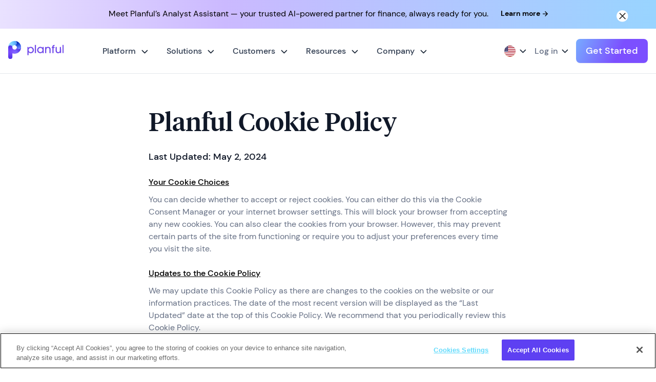

--- FILE ---
content_type: application/javascript; charset=UTF-8
request_url: https://planful.com/459300bdae6897a63598452289af6c1594a12d1d-e81fdc88f40b0af32e9c.js
body_size: 5068
content:
"use strict";(self.webpackChunkwordpress_starter=self.webpackChunkwordpress_starter||[]).push([[736],{95366:function(e,t,a){var r=a(67294),n=a(38032),l=a(11883),c=a(75793);t.Z=e=>{let{blogItem:t,index:s,url:o,external:i}=e;return r.createElement(r.Fragment,null,"no"===i&&r.createElement(l.Link,{target:"_blank",rel:"noreferrer",to:"/"+o+"/"+t.node.slug+"/",className:"cp-blogWrapper__section l--borderRadiusLarge l--gridBorder l-slug-"+t.node.slug,key:s},r.createElement("span",{className:"cp-blogWrapper__image"},t.node.featuredImage?r.createElement(r.Fragment,null,t.node.featuredImage?r.createElement(n.G,{className:"l--borderRadiusLarge",image:(0,n.c)(t.node.featuredImage.node.gatsbyImage),alt:t.node.featuredImage.node.altText}):r.createElement("img",{src:t.node.featuredImage.node.sourceUrl,alt:t.node.featuredImage.node.altText})):r.createElement(r.Fragment,null,r.createElement(n.S,{src:"../../images/blog-placeholder-1.jpg",alt:"",__imageData:a(2556)}))),r.createElement("span",{className:"cp-blogWrapper__content l--padding"},r.createElement("h3",{className:"l--flex l-nobullet"},r.createElement(r.Fragment,null,t.node.whitePapersAndEbooks?r.createElement("span",{className:"cp-blogWrapper__type"},"analystreport"===t.node.whitePapersAndEbooks.resourceType?"Analyst Report":"report"===t.node.whitePapersAndEbooks.resourceType?"Report":"podcast"===t.node.whitePapersAndEbooks.resourceType?"Podcast":"infographics"===t.node.whitePapersAndEbooks.resourceType?"Guides":"finance-how-to"===t.node.whitePapersAndEbooks.resourceType?"Finance How To":"whitepaper"===t.node.whitePapersAndEbooks.resourceType?"White Paper":"playbook"===t.node.whitePapersAndEbooks.resourceType?"Playbook":"marketing"===t.node.whitePapersAndEbooks.resourceType?t.node.whitePapersAndEbooks.resourceTypeName:t.node.whitePapersAndEbooks.resourceType):t.node.eventsPostFields?r.createElement("span",{className:"cp-blogWrapper__type"},"virtual"===t.node.eventsPostFields.eventType?"On Demand Webinar":"Upcoming Event"):r.createElement("span",{className:"cp-blogWrapper__type"},t.node.nodeType))),t.node.title&&r.createElement("h4",{className:"l--flex"},r.createElement("span",{className:"cp-blogWrapper__content-title",dangerouslySetInnerHTML:{__html:t.node.title}}),r.createElement("span",{className:"cp-blogWrapper__content-titleIcon"},r.createElement("img",{src:c.Z,alt:""}))),t.node.excerpt&&r.createElement("div",{dangerouslySetInnerHTML:{__html:t.node.excerpt.length>100?t.node.excerpt.substring(0,100)+"...":t.node.excerpt}}))),"yes"===i&&r.createElement("a",{href:o,target:"_blank",rel:"noreferrer",className:"cp-blogWrapper__section l--borderRadiusLarge l--gridBorder",key:s},r.createElement("span",{className:"cp-blogWrapper__image"},t.node.featuredImage?r.createElement(r.Fragment,null,t.node.featuredImage?r.createElement(n.G,{className:"l--borderRadiusLarge",image:(0,n.c)(t.node.featuredImage.node.gatsbyImage),alt:t.node.featuredImage.node.altText}):r.createElement("img",{src:t.node.featuredImage.node.sourceUrl,alt:t.node.featuredImage.node.altText})):r.createElement(r.Fragment,null,r.createElement(n.S,{src:"../../images/blog-placeholder-1.jpg",alt:"",__imageData:a(2556)}))),r.createElement("span",{className:"cp-blogWrapper__content l--padding"},r.createElement("h3",{className:"l--flex l-nobullet"},t.node.whitePapersAndEbooks?r.createElement("span",{className:"cp-blogWrapper__type"},"analystreport"===t.node.whitePapersAndEbooks.resourceType?"Analyst Report":"report"===t.node.whitePapersAndEbooks.resourceType?"Report":"podcast"===t.node.whitePapersAndEbooks.resourceType?"Podcast":"infographics"===t.node.whitePapersAndEbooks.resourceType?"Guides":"finance-how-to"===t.node.whitePapersAndEbooks.resourceType?"Finance How To":"whitepaper"===t.node.whitePapersAndEbooks.resourceType?"White Paper":"playbook"===t.node.whitePapersAndEbooks.resourceType?"Playbook":t.node.whitePapersAndEbooks.resourceType):r.createElement("span",{className:"cp-blogWrapper__type"},t.node.nodeType)),t.node.title&&r.createElement("h5",{className:"l--flex"},r.createElement("span",{className:"cp-blogWrapper__content-title",dangerouslySetInnerHTML:{__html:t.node.title}}),r.createElement("span",{className:"cp-blogWrapper__content-titleIcon"},r.createElement("img",{src:c.Z,alt:""}))),t.node.excerpt&&r.createElement("span",{dangerouslySetInnerHTML:{__html:t.node.excerpt.length>100?t.node.excerpt.substring(0,100)+"...":t.node.excerpt}}),t.node.categories&&r.createElement("div",{className:"cp-categories l--flex l--flexWrap"},t.node.categories.nodes.map(((e,t)=>r.createElement("span",{className:"l--borderRadiusLarge",key:t},e.name)))))))}},37635:function(e,t,a){var r=a(67294),n=a(11883),l=a(46066),c=a(95366);t.Z=e=>{let{indItem:t}=e;const a=(0,n.useStaticQuery)("1739628100"),{0:s,1:o}=(0,r.useState)(!1);let i={dots:!1,infinite:!0,speed:500,slidesToShow:3,slidesToScroll:1,draggable:!0,centerMode:!0,centerPadding:"100px 0 0",swipeToSlide:!0,touchThreshold:250,responsive:[{breakpoint:1100,settings:{slidesToShow:2,centerPadding:"10px 0 0"}},{breakpoint:767,settings:{slidesToShow:1,centerPadding:"10px 0 0"}}]};return(0,r.useEffect)((()=>{o(!0)}),[]),r.createElement("div",{className:"cp-allRelatedReourcesComponent",style:{backgroundColor:""+t.backgroundColor}},r.createElement("div",{className:"cp-allRelatedReourcesComponent__inner",style:{maxWidth:t.maxWidth?t.maxWidth/16+"rem":"",margin:"0 auto"}},r.createElement("div",{className:"cp-latestPosts"},r.createElement("div",{className:"cp-latestPosts__inner"},r.createElement("div",{className:"cp-latestPosts__top l--flex"},r.createElement("div",{className:"l--left"},r.createElement("h2",null,"Related Resources")),r.createElement("div",{className:"l--right l--desktop"},r.createElement("div",{className:"l-relativeButton"},r.createElement(r.Fragment,null,r.createElement(n.Link,{to:"/resources",className:"l-button"},"View All Resources"),r.createElement(n.Link,{to:"/resources",className:"l-button l-backgroundHover"},"View All Resources"))))),r.createElement("div",{className:"cp-latestPosts__bottom"},s&&r.createElement(l.Z,i,a.allWordpressResource.edges.map(((e,t)=>r.createElement(r.Fragment,{key:t},r.createElement(r.Fragment,null,"ebook"===e.node.whitePapersAndEbooks.resourceType?r.createElement(c.Z,{blogItem:e,index:t,url:"resources/ebook",external:"no"}):"podcast"===e.node.whitePapersAndEbooks.resourceType?r.createElement(c.Z,{blogItem:e,index:t,url:e.node.whitePapersAndEbooks.podcastUrl,external:"yes"}):"whitepaper"===e.node.whitePapersAndEbooks.resourceType?r.createElement(c.Z,{blogItem:e,index:t,url:"resources/white-papers",external:"no"}):"marketing"===e.node.whitePapersAndEbooks.resourceType?r.createElement(c.Z,{blogItem:e,index:t,url:"resources/marketing",external:"no"}):"analystreport"===e.node.whitePapersAndEbooks.resourceType?r.createElement(c.Z,{blogItem:e,index:t,url:"resources/analyst-reports",external:"no"}):"report"===e.node.whitePapersAndEbooks.resourceType?r.createElement(c.Z,{blogItem:e,index:t,url:"resources/reports",external:"no"}):"infographics"===e.node.whitePapersAndEbooks.resourceType?r.createElement(c.Z,{blogItem:e,index:t,url:"resources/guide",external:"no"}):"finance-how-to"===e.node.whitePapersAndEbooks.resourceType?r.createElement(c.Z,{blogItem:e,index:t,url:"resources/finance-how-to",external:"no"}):"playbook"===e.node.whitePapersAndEbooks.resourceType?r.createElement(c.Z,{blogItem:e,index:t,url:"resources/playbook",external:"no"}):r.createElement(c.Z,{blogItem:e,index:t,url:"resources",external:"no"}))))))),r.createElement("div",{className:"l--mobile"},r.createElement(n.Link,{to:"/resources",className:"l-button"},"View All Resources"))))))}},9185:function(e,t,a){var r=a(38032),n=a(67294);t.Z=e=>{let{data:t}=e;return(0,n.useEffect)((()=>{if("optimize"===t.greenhouseOrGeneral){var e=document.createElement("script");e.type="text/javascript",e.async=!0,e.contentType="text/javascript",e.src="//www.googleoptimize.com/optimize.js?id=OPT-K79N5GK",document.getElementsByTagName("head")[0].appendChild(e)}if("trustradius"===t.greenhouseOrGeneral){var a=document.createElement("script");a.type="text/javascript",a.async=!0,a.src="//www.trustradius.com/trustquotes/trustquotes.js",document.getElementsByTagName("head")[0].appendChild(a)}}),[]),n.createElement("div",{className:"cp-flexibleCustomhtml l-app"+t.greenhouseOrGeneral,style:{backgroundColor:""+t.backgroundColor}},n.createElement("div",{className:"cp-flexibleCustomhtml__inner",style:{maxWidth:t.maxWidth+"px",margin:"0 auto"}},t.customHtml&&n.createElement(n.Fragment,null,"trustradius"===t.greenhouseOrGeneral&&n.createElement(n.Fragment,null,n.createElement("h2",null,"FP&A Pros love us on"),n.createElement(r.S,{src:"../../images/trust-radius.svg",alt:"Trust Radius",__imageData:a(18586)})),n.createElement("div",{dangerouslySetInnerHTML:{__html:t.customHtml}}))))}},18576:function(e,t,a){var r=a(67294),n=a(38032),l=a(44363);t.Z=e=>{let{data:t}=e;const{0:c,1:s}=(0,r.useState)(!1),o=e=>{s(e)},i=e=>{e&&window.scrollTo({top:document.querySelector(e).offsetTop-100,left:0,behavior:"smooth"})};return r.createElement("div",{className:"cp-genericIntroSectionWithGrid",style:{backgroundColor:""+t.backgroundColor}},r.createElement("div",{className:"cp-genericIntroSectionWithGrid__inner l--centerAlign",style:{maxWidth:t.maxWidth?t.maxWidth/16+"rem":"",margin:"0 auto"}},t.genericIntroSectionWithGridHeader&&r.createElement("h2",{dangerouslySetInnerHTML:{__html:t.genericIntroSectionWithGridHeader}}),t.genericIntroSectionWithGridTeaser&&r.createElement("div",{dangerouslySetInnerHTML:{__html:t.genericIntroSectionWithGridTeaser}}),t.genericIntroSectionGridSections&&r.createElement("div",{className:"cp-genericIntroSectionWithGrid__gridSection l--flex"},t.genericIntroSectionGridSections.map(((e,t)=>r.createElement("div",{className:"cp-genericIntroSectionWithGrid__gridSection-sec",key:t},e.icon&&r.createElement("img",{src:e.icon.sourceUrl,alt:e.icon.altText}),r.createElement("span",{dangerouslySetInnerHTML:{__html:e.title}}))))),t.genericIntroSectionWithGridPostGridTeaser&&r.createElement("div",{dangerouslySetInnerHTML:{__html:t.genericIntroSectionWithGridPostGridTeaser}}),t.genericIntroSectionWithGridPostGridButton&&r.createElement(r.Fragment,null,"#cp-marketoFormABTest"===t.genericIntroSectionWithGridPostGridButton.url?r.createElement("button",{onClick:()=>o(!0),className:"l-button l-marketo"},r.createElement("span",null,t.genericIntroSectionWithGridPostGridButton.title),r.createElement(n.S,{src:"../../images/arrow-right-white.svg",alt:"",__imageData:a(73066)})):"#anchorTop"===t.genericIntroSectionWithGridPostGridButton.url?r.createElement("div",{className:"l-relativeButton"},r.createElement("button",{onClick:()=>i(".cp-halfHalfMarketocomponent"),className:"l-button"},r.createElement("span",null,t.genericIntroSectionWithGridPostGridButton.title),r.createElement(n.S,{src:"../../images/arrow-right-white.svg",alt:"",__imageData:a(73066)})),r.createElement("button",{onClick:()=>i(".cp-halfHalfMarketocomponent"),className:"l-button l-backgroundHover"},r.createElement("span",null,t.genericIntroSectionWithGridPostGridButton.title),r.createElement(n.S,{src:"../../images/arrow-right-white.svg",alt:"",__imageData:a(73066)}))):r.createElement("div",{className:"l-relativeButton"},r.createElement("a",{href:t.genericIntroSectionWithGridPostGridButton.url,target:t.genericIntroSectionWithGridPostGridButton.target,className:"l-button"},r.createElement("span",null,t.genericIntroSectionWithGridPostGridButton.title),r.createElement(n.S,{src:"../../images/arrow-right-white.svg",alt:"",__imageData:a(73066)})),r.createElement("a",{href:t.genericIntroSectionWithGridPostGridButton.url,target:t.genericIntroSectionWithGridPostGridButton.target,className:"l-button l-backgroundHover"},r.createElement("span",null,t.genericIntroSectionWithGridPostGridButton.title),r.createElement(n.S,{src:"../../images/arrow-right-white.svg",alt:"",__imageData:a(73066)})))),c&&r.createElement("div",{className:"cp-postPerformEventIntro__formVideo l--flex l--abtestOverride"},r.createElement("div",{className:"cp-postPerformEventIntro__formVideo-left",id:"l-leftForm"},r.createElement(l.Z,{formSubmitMessage:"Thank you for your submission",formId:"3567"}),r.createElement("button",{onClick:()=>o(!1),className:"l-backgroundTrigger"})))))}},4770:function(e,t,a){var r=a(67294),n=a(38032);t.Z=e=>{let{data:t}=e;return r.createElement("div",{className:"cp-halfBanner"},r.createElement("span",{className:"l-absoluteIcon l-absoluteIcon1"},r.createElement(n.S,{src:"../../images/banner-pattern1.svg",alt:"pattern",__imageData:a(17126)})),r.createElement("span",{className:"l-absoluteIcon l-absoluteIcon2"},r.createElement(n.S,{src:"../../images/banner-pattern2.svg",alt:"pattern",__imageData:a(7828)})),r.createElement("span",{className:"l-absoluteIcon l-absoluteIcon3"},r.createElement(n.S,{src:"../../images/banner-pattern3.svg",alt:"pattern",__imageData:a(47862)})),r.createElement("span",{className:"l-absoluteIcon l-absoluteIcon4"},r.createElement(n.S,{src:"../../images/banner-pattern4.svg",alt:"pattern",__imageData:a(48425)})),r.createElement("div",{className:"cp-halfBanner__inner l--flex",style:{maxWidth:t.maxWidth?t.maxWidth/16+"rem":"",margin:"0 auto",backgroundColor:""+t.backgroundColor}},r.createElement("div",{className:"cp-halfBanner__left"},t.halfAndHalfBannerSectionHeader&&r.createElement("h2",null,t.halfAndHalfBannerSectionHeader),t.halfAndHalfBannerSectionTeaser&&r.createElement("p",{dangerouslySetInnerHTML:{__html:t.halfAndHalfBannerSectionTeaser}}),r.createElement("div",{className:"l--buttons l--flex"},t.halfAndHalfBannerSectionCtaOne&&r.createElement("a",{href:t.halfAndHalfBannerSectionCtaOne.url,className:"l-button l--flex",target:t.halfAndHalfBannerSectionCtaOne.target},r.createElement("span",null,t.halfAndHalfBannerSectionCtaOne.title),r.createElement(n.S,{src:"../../images/arrow-right-white.svg",alt:"",__imageData:a(2322)})),t.halfAndHalfBannerSectionTwo&&r.createElement("a",{href:t.halfAndHalfBannerSectionTwo.url,className:"l-button l--flex",target:t.halfAndHalfBannerSectionTwo.target},r.createElement("span",null,t.halfAndHalfBannerSectionTwo.title),r.createElement(n.S,{src:"../../images/arrow-right-purple.svg",alt:"",__imageData:a(40182)})))),r.createElement("div",{className:"cp-halfBanner__right"},t.halfAndHalfBannerSectionImage&&r.createElement(n.G,{image:(0,n.c)(t.halfAndHalfBannerSectionImage.gatsbyImage),alt:t.halfAndHalfBannerSectionImage.altText}))))}},14224:function(e,t,a){var r=a(67294),n=a(38032),l=a(74161);t.Z=e=>{let{data:t,indItem:c}=e,s=[],o=[];t.halfAndHalfSectionWithAccordionRepeater&&(r.Fragment,t.halfAndHalfSectionWithAccordionRepeater.map(((e,t)=>r.createElement(r.Fragment,{key:t},s.push(e.image),o.push(e.imageBackgroundColor)))));const{0:i,1:d}=(0,r.useState)(s[0]),{0:p,1:m}=(0,r.useState)(o[0]),{0:u,1:g}=(0,r.useState)("elem-0"),{0:b,1:h}=(0,r.useState)(0),{0:f,1:E}=(0,r.useState)(!1),w=e=>{E(e)},{0:y,1:x}=(0,r.useState)("");return(0,r.useEffect)((()=>{if("How Planful Predict Helps You"===t.halfAndHalfSectionWithAccordionHeader){var e=document.createElement("script");e.src="//fast.wistia.com/embed/medias/vvuoe0gio0.jsonp",e.async="async",document.getElementsByTagName("head")[0].appendChild(e);var a=document.createElement("script");a.src="//fast.wistia.com/assets/external/E-v1.js",a.async="async",document.getElementsByTagName("head")[0].appendChild(a)}"undefined"!=typeof window&&x(window.location.pathname)}),[]),r.createElement("div",{className:"cp-halfaHalfSectionWithAccordion "+t.halfAndHalfSectionWithAccordionLayoutSelection,style:{backgroundColor:""+t.backgroundColor}},r.createElement("div",{className:"cp-halfaHalfSectionWithAccordion__inner "+(y&&"/planful-ai/analyst/"===y?"l--analyst":"")},"layout2"===t.halfAndHalfSectionWithAccordionLayoutSelection&&r.createElement("div",{className:"cp-halfaHalfSectionWithAccordion__introLayout"},"/gemstone/"===y&&r.createElement("span",{className:"l--subHeaderVariant l--purple"},"enterprise planning"),"/planful-ai/analyst/"===y&&r.createElement("span",{className:"l--subHeaderVariant l--analyst"},"how it works"),t.halfAndHalfSectionWithAccordionHeader&&r.createElement("h2",null,t.halfAndHalfSectionWithAccordionHeader),t.halfAndHalfSectionWithAccordionTeaser&&r.createElement("p",null,t.halfAndHalfSectionWithAccordionTeaser),"How Planful Predict Helps You"===t.halfAndHalfSectionWithAccordionHeader&&r.createElement("div",{class:"l-relativeButton",onClick:()=>w(!0)},r.createElement("button",{class:"l-button"},"Watch Overview Video"),r.createElement("button",{class:"l-button l-backgroundHover"},"Watch Overview Video"))),r.createElement("div",{className:"cp-halfaHalfSectionWithAccordion__inner l--flex",style:{maxWidth:t.maxWidth?t.maxWidth/16+"rem":"",margin:"0 auto"}},r.createElement("div",{className:"cp-halfaHalfSectionWithAccordion__left"},p?r.createElement(r.Fragment,null,r.createElement("div",{className:"l-imageWithBackground l--clickedElem"+b,style:{backgroundColor:""+p}},s[0]&&r.createElement(n.G,{className:0===b?"l--clickedElemChild0":"",image:(0,n.c)(s[0].gatsbyImage),alt:s[0].altText}),s[1]&&r.createElement(n.G,{className:1===b?"l--clickedElemChild1":"",image:(0,n.c)(s[1].gatsbyImage),alt:s[1].altText}),s[2]&&r.createElement(n.G,{className:2===b?"l--clickedElemChild2":"",image:(0,n.c)(s[2].gatsbyImage),alt:s[2].altText}),"layout2"===t.halfAndHalfSectionWithAccordionLayoutSelection&&r.createElement(r.Fragment,null,t.halfAndHalfSectionWithAccordionRepeater.length>3&&r.createElement(r.Fragment,null,s[3]&&r.createElement(n.G,{className:3===b?"l--clickedElemChild3":"",image:(0,n.c)(s[3].gatsbyImage),alt:s[3].altText})),t.halfAndHalfSectionWithAccordionRepeater.length>4&&r.createElement(r.Fragment,null,s[4]&&r.createElement(n.G,{className:4===b?"l--clickedElemChild4":"",image:(0,n.c)(s[4].gatsbyImage),alt:s[4].altText})),t.halfAndHalfSectionWithAccordionRepeater.length>5&&r.createElement(r.Fragment,null,s[5]&&r.createElement(n.G,{className:5===b?"l--clickedElemChild5":"",image:(0,n.c)(s[5].gatsbyImage),alt:s[5].altText})),t.halfAndHalfSectionWithAccordionRepeater.length>6&&r.createElement(r.Fragment,null,s[6]&&r.createElement(n.G,{className:6===b?"l--clickedElemChild6":"",image:(0,n.c)(s[6].gatsbyImage),alt:s[6].altText})),t.halfAndHalfSectionWithAccordionRepeater.length>7&&r.createElement(r.Fragment,null,s[7]&&r.createElement(n.G,{className:7===b?"l--clickedElemChild7":"",image:(0,n.c)(s[7].gatsbyImage),alt:s[7].altText}))))):r.createElement(r.Fragment,null,i&&r.createElement(n.G,{image:(0,n.c)(i.gatsbyImage),alt:i.altText}))),r.createElement("div",{className:"cp-halfaHalfSectionWithAccordion__right"},"layout1"===t.halfAndHalfSectionWithAccordionLayoutSelection&&r.createElement(r.Fragment,null,t.halfAndHalfSectionWithAccordionHeader&&r.createElement("h2",null,t.halfAndHalfSectionWithAccordionHeader),t.halfAndHalfSectionWithAccordionTeaser&&r.createElement("p",null,t.halfAndHalfSectionWithAccordionTeaser)),t.halfAndHalfSectionWithAccordionRepeater&&r.createElement(r.Fragment,null,t.halfAndHalfSectionWithAccordionRepeater.map(((e,t)=>r.createElement("div",{className:"cp-halfaHalfSectionWithAccordion__right-accordion elem-"+t+" "+(u==="elem-"+t?"is-active":"inactive"),key:t},e.header&&r.createElement("button",{onClick:()=>{return d(s[e=t]),m(o[e]),g("elem-"+e),void setTimeout((()=>{h(e)}),20);var e}},e.header),r.createElement("div",{className:"l--accordionHidden"},e.teaser&&r.createElement("p",{dangerouslySetInnerHTML:{__html:e.teaser}}),e.link&&r.createElement("a",{href:e.link.url,target:e.link.target,className:"l--textLink"},r.createElement("span",null,e.link.title),r.createElement(n.S,{src:"../../images/arrow-pro-right.svg",alt:"",__imageData:a(89675)}))),e.imageBackgroundColor?r.createElement("div",{className:"l-imageWithBackground l--mobileOnly",style:{backgroundColor:""+e.imageBackgroundColor}},e.image&&r.createElement(n.G,{image:(0,n.c)(e.image.gatsbyImage),alt:e.image.altText})):r.createElement(r.Fragment,null,e.image&&r.createElement(n.G,{image:(0,n.c)(e.image.gatsbyImage),alt:e.image.altText}))))))),f&&r.createElement("div",{className:"cp-postPerformEventIntro__formVideo l--flex l--abtestOverride"},r.createElement("div",{className:"cp-postPerformEventIntro__formVideo-left",id:"l-leftForm"},r.createElement("div",{className:"l-modalVideo"},r.createElement("div",{className:"wistia_embed wistia_async_vvuoe0gio0 autoPlay=true"}," ")),r.createElement("button",{onClick:()=>w(!1),className:"l-backgroundTrigger"})))),"/planful-ai/analyst/"===y&&r.createElement("div",{className:"l--fullWidth"},r.createElement("div",{className:"l-relativeButton"},r.createElement("a",{className:"l-button",href:"/resources/on-demand-webinars/planful-live-demo/",target:"_self"},r.createElement("span",null,"Book a Demo"),r.createElement("img",{loading:"lazy",src:l.Z,alt:""})),r.createElement("a",{className:"l-button l-backgroundHover",href:"/resources/on-demand-webinars/planful-live-demo/",target:"_self"},r.createElement("span",null,"Book a Demo"),r.createElement("img",{loading:"lazy",src:l.Z,alt:""}))))))}},14782:function(e,t,a){var r=a(67294),n=a(38032),l=a(11883),c=a(46066),s=a(5221);t.Z=e=>{let{data:t}=e;const{0:o,1:i}=(0,r.useState)(!1);let d={dots:!1,infinite:!0,speed:500,slidesToShow:3,slidesToScroll:1,draggable:!0,centerMode:!0,centerPadding:"100px 0 0",swipeToSlide:!0,touchThreshold:250,responsive:[{breakpoint:1100,settings:{slidesToShow:2,centerPadding:"10px 0 0"}},{breakpoint:767,settings:{slidesToShow:1,centerPadding:"10px 0 0"}}]};return(0,r.useEffect)((()=>{i(!0)}),[]),r.createElement("div",{className:"cp-flexibleRelatedResourcesSection l--genericpadding l--sectionPadding",style:{backgroundColor:""+t.backgroundColor}},r.createElement("div",{className:"cp-flexibleRelatedResourcesSection__inner",style:{maxWidth:t.maxWidth?t.maxWidth/16+"rem":"",margin:"0 auto"}},r.createElement("div",{className:"l--flex l--new"},t.relatedResourcesSubTitle&&r.createElement("h3",null,t.relatedResourcesSubTitle),r.createElement("div",{className:"l-relativeButton"},r.createElement(l.Link,{to:"/solution-hub/",className:"l-button"},"Visit the Solution Hub"),r.createElement(l.Link,{to:"/solution-hub/",className:"l-button l-backgroundHover"},"Visit the Solution Hub"))),t.relatedResourcesTitle&&r.createElement("h2",null,t.relatedResourcesTitle),r.createElement("div",{className:"cp-flexibleFullWidthGenericSection__grid l--flex"},t.relatedResourcesRelationslPull&&r.createElement(r.Fragment,null,t.relatedResourcesRelationslPull.length>3?r.createElement(r.Fragment,null,"      ",r.createElement("div",{className:"cp-latestPosts"},r.createElement("div",{className:"cp-latestPosts__inner"},r.createElement("div",{className:"cp-latestPosts__bottom"},o&&r.createElement(c.Z,d,t.relatedResourcesRelationslPull.map(((e,t)=>r.createElement(r.Fragment,{key:t},"Post"===e.nodeType?r.createElement(l.Link,{className:"cp-relatedResource",to:"/blog/"+e.slug,key:t},e.featuredImage&&r.createElement(n.G,{image:(0,n.c)(e.featuredImage.node.gatsbyImage),alt:e.featuredImage.node.altText}),r.createElement("span",{className:"cp-relatedResource__content"},r.createElement("h3",null,e.nodeType),r.createElement("h5",null,e.title),e.excerpt&&r.createElement("p",{dangerouslySetInnerHTML:{__html:e.excerpt}}))):"Usecase"===e.nodeType?r.createElement(l.Link,{className:"cp-relatedResource",to:"/use-cases/"+e.slug,key:t},e.featuredImage&&r.createElement(n.G,{image:(0,n.c)(e.featuredImage.node.gatsbyImage),alt:e.featuredImage.node.altText}),r.createElement("span",{className:"cp-relatedResource__content"},r.createElement("h3",null,"Use Case"),r.createElement("h5",null,e.title),e.excerpt&&r.createElement("p",{dangerouslySetInnerHTML:{__html:e.excerpt}}))):"Customerstory"===e.nodeType?r.createElement(l.Link,{className:"cp-relatedResource",to:"/customer-stories/"+e.slug,key:t},e.featuredImage&&r.createElement(n.G,{image:(0,n.c)(e.featuredImage.node.gatsbyImage),alt:e.featuredImage.node.altText}),r.createElement("span",{className:"cp-relatedResource__content"},r.createElement("h3",null,e.nodeType),r.createElement("h5",null,e.title),e.excerpt&&r.createElement("p",{dangerouslySetInnerHTML:{__html:e.excerpt}}))):"News"===e.nodeType?r.createElement(l.Link,{className:"cp-relatedResource",to:"/pressrelease/"+e.slug,key:t},e.featuredImage&&r.createElement(n.G,{image:(0,n.c)(e.featuredImage.node.gatsbyImage),alt:e.featuredImage.node.altText}),r.createElement("span",{className:"cp-relatedResource__content"},r.createElement("h3",null,e.nodeType),r.createElement("h5",null,e.title),e.excerpt&&r.createElement("p",{dangerouslySetInnerHTML:{__html:e.excerpt}}))):"Resource"===e.nodeType?r.createElement(l.Link,{className:"cp-relatedResource",to:"/resources/"+("ebook"===e.whitePapersAndEbooks.resourceType?"ebook":"whitepaper"===e.whitePapersAndEbooks.resourceType?"white-papers":"analystreport"===e.whitePapersAndEbooks.resourceType?"analyst-reports":"infographics"===e.whitePapersAndEbooks.resourceType?"guide":"finance-how-to"===e.whitePapersAndEbooks.resourceType?"finance-how-to":"report"===e.whitePapersAndEbooks.resourceType?"reports":"playbook"===e.whitePapersAndEbooks.resourceType?"playbook":"")+"/"+e.slug,key:t,data:e.whitePapersAndEbooks.resourceType},e.featuredImage&&r.createElement(n.G,{image:(0,n.c)(e.featuredImage.node.gatsbyImage),alt:e.featuredImage.node.altText}),r.createElement("span",{className:"cp-relatedResource__content"},r.createElement("h3",null,e.nodeType),r.createElement("h5",null,e.title),e.excerpt&&r.createElement("p",{dangerouslySetInnerHTML:{__html:e.excerpt}}))):"")))))))):r.createElement(r.Fragment,null,t.relatedResourcesRelationslPull.map(((e,t)=>r.createElement(r.Fragment,{key:t},"Post"===e.nodeType?r.createElement(l.Link,{className:"cp-relatedResource",to:"/blog/"+e.slug,key:t},e.featuredImage&&r.createElement(n.G,{image:(0,n.c)(e.featuredImage.node.gatsbyImage),alt:e.featuredImage.node.altText}),r.createElement("span",{className:"cp-relatedResource__content"},r.createElement("h3",null,e.nodeType),r.createElement("h5",null,e.title),e.excerpt&&r.createElement("p",{dangerouslySetInnerHTML:{__html:e.excerpt}}))):"Apphub"===e.nodeType?r.createElement(r.Fragment,{key:t},"internal"===e.apphubPostFields.apphubLinkInternalOrExternal?r.createElement(l.Link,{to:"/solution-hub/"+e.slug+"/",className:"cp-blogWrapper__section "+(e.apphubPostFields.apphubHeader.includes("overview")?"l--overviewTile":"")},r.createElement("span",{className:"cp-blogWrapper__image"},e.apphubPostFields.apphubIllustration?r.createElement(n.G,{image:(0,n.c)(e.apphubPostFields.apphubIllustration.gatsbyImage),alt:e.apphubPostFields.apphubIllustration.altText}):r.createElement(n.S,{src:"../../images/apphub-illustration-placeholder-new.png",alt:"Apphub",__imageData:a(32183)})),r.createElement("span",{className:"cp-blogWrapper__content l--padding"},e.apphubPostFields.apphubHeader&&r.createElement("h3",null,e.apphubPostFields.apphubHeader),e.excerpt?r.createElement("p",{dangerouslySetInnerHTML:{__html:e.excerpt}}):r.createElement(r.Fragment,null,e.apphubPostFields.apphubTeaser&&r.createElement("p",{dangerouslySetInnerHTML:{__html:e.apphubPostFields.apphubTeaser}})),r.createElement("span",{className:"l--flex"},r.createElement("span",null,"Explore solution"),r.createElement("img",{loading:"lazy",src:s.Z,alt:""})))):r.createElement("a",{href:e.apphubPostFields.apphubExternalLink,target:"_blank",className:"cp-blogWrapper__section"},r.createElement("span",{className:"cp-blogWrapper__image"},e.apphubPostFields.apphubIllustration?r.createElement(n.G,{image:(0,n.c)(e.apphubPostFields.apphubIllustration.gatsbyImage),alt:e.apphubPostFields.apphubIllustration.altText}):r.createElement(n.S,{src:"../../images/apphub-illustration-placeholder.png",alt:"Apphub",__imageData:a(60999)})),r.createElement("span",{className:"cp-blogWrapper__content l--padding"},e.apphubPostFields.apphubHeader&&r.createElement("h3",null,e.apphubPostFields.apphubHeader),e.apphubPostFields.apphubTeaser&&r.createElement("p",{dangerouslySetInnerHTML:{__html:e.apphubPostFields.apphubTeaser}}),r.createElement("span",{className:"l--flex"},r.createElement("span",null,"Explore solution"),r.createElement("img",{loading:"lazy",src:s.Z,alt:""}))))):"Usecase"===e.nodeType?r.createElement(l.Link,{className:"cp-relatedResource",to:"/use-cases/"+e.slug,key:t},e.featuredImage&&r.createElement(n.G,{image:(0,n.c)(e.featuredImage.node.gatsbyImage),alt:e.featuredImage.node.altText}),r.createElement("span",{className:"cp-relatedResource__content"},r.createElement("h3",null,"Use Case"),r.createElement("h5",null,e.title),e.excerpt&&r.createElement("p",{dangerouslySetInnerHTML:{__html:e.excerpt}}))):"Customerstory"===e.nodeType?r.createElement(l.Link,{className:"cp-relatedResource",to:"/customer-stories/"+e.slug,key:t},e.featuredImage&&r.createElement(n.G,{image:(0,n.c)(e.featuredImage.node.gatsbyImage),alt:e.featuredImage.node.altText}),r.createElement("span",{className:"cp-relatedResource__content"},r.createElement("h3",null,e.nodeType),r.createElement("h5",null,e.title),e.excerpt&&r.createElement("p",{dangerouslySetInnerHTML:{__html:e.excerpt}}))):"News"===e.nodeType?r.createElement(l.Link,{className:"cp-relatedResource",to:"/pressrelease/"+e.slug,key:t},e.featuredImage&&r.createElement(n.G,{image:(0,n.c)(e.featuredImage.node.gatsbyImage),alt:e.featuredImage.node.altText}),r.createElement("span",{className:"cp-relatedResource__content"},r.createElement("h3",null,e.nodeType),r.createElement("h5",null,e.title),e.excerpt&&r.createElement("p",{dangerouslySetInnerHTML:{__html:e.excerpt}}))):"Resource"===e.nodeType?r.createElement(l.Link,{className:"cp-relatedResource",to:"/resources/"+("ebook"===e.whitePapersAndEbooks.resourceType?"ebook":"whitepaper"===e.whitePapersAndEbooks.resourceType?"white-papers":"analystreport"===e.whitePapersAndEbooks.resourceType?"analyst-reports":"infographics"===e.whitePapersAndEbooks.resourceType?"guide":"finance-how-to"===e.whitePapersAndEbooks.resourceType?"finance-how-to":"report"===e.whitePapersAndEbooks.resourceType?"reports":"playbook"===e.whitePapersAndEbooks.resourceType?"playbook":"")+"/"+e.slug,key:t,data:e.whitePapersAndEbooks.resourceType},e.featuredImage&&r.createElement(n.G,{image:(0,n.c)(e.featuredImage.node.gatsbyImage),alt:e.featuredImage.node.altText}),r.createElement("span",{className:"cp-relatedResource__content"},r.createElement("h3",null,e.nodeType),r.createElement("h5",null,e.title),e.excerpt&&r.createElement("p",{dangerouslySetInnerHTML:{__html:e.excerpt}}))):""))))))))}},75793:function(e,t){t.Z="[data-uri]"},48425:function(e){e.exports=JSON.parse('{"layout":"constrained","backgroundColor":"transparent","images":{"fallback":{"src":"/static/4cef10d8b16a10d8acc4d0cbade4c724/711ec/banner-pattern4.svg","srcSet":"/static/4cef10d8b16a10d8acc4d0cbade4c724/ebe89/banner-pattern4.svg 148w,\\n/static/4cef10d8b16a10d8acc4d0cbade4c724/54559/banner-pattern4.svg 296w,\\n/static/4cef10d8b16a10d8acc4d0cbade4c724/711ec/banner-pattern4.svg 592w","sizes":"(min-width: 592px) 592px, 100vw"},"sources":[{"srcSet":"/static/4cef10d8b16a10d8acc4d0cbade4c724/b5024/banner-pattern4.webp 148w,\\n/static/4cef10d8b16a10d8acc4d0cbade4c724/e67bd/banner-pattern4.webp 296w,\\n/static/4cef10d8b16a10d8acc4d0cbade4c724/9bf0f/banner-pattern4.webp 592w","type":"image/webp","sizes":"(min-width: 592px) 592px, 100vw"}]},"width":592,"height":800}')},73066:function(e){e.exports=JSON.parse('{"layout":"constrained","backgroundColor":"transparent","images":{"fallback":{"src":"/static/195bec8d8179fbaf841d6e78a8d754fa/617f1/arrow-right-white.svg","srcSet":"/static/195bec8d8179fbaf841d6e78a8d754fa/f8a44/arrow-right-white.svg 4w,\\n/static/195bec8d8179fbaf841d6e78a8d754fa/c410f/arrow-right-white.svg 8w,\\n/static/195bec8d8179fbaf841d6e78a8d754fa/617f1/arrow-right-white.svg 16w","sizes":"(min-width: 16px) 16px, 100vw"},"sources":[{"srcSet":"/static/195bec8d8179fbaf841d6e78a8d754fa/cb535/arrow-right-white.webp 4w,\\n/static/195bec8d8179fbaf841d6e78a8d754fa/56039/arrow-right-white.webp 8w,\\n/static/195bec8d8179fbaf841d6e78a8d754fa/b3db6/arrow-right-white.webp 16w","type":"image/webp","sizes":"(min-width: 16px) 16px, 100vw"}]},"width":16,"height":16}')},89675:function(e){e.exports=JSON.parse('{"layout":"constrained","backgroundColor":"transparent","images":{"fallback":{"src":"/static/f306acd0354accb871a883851b607d43/e5479/arrow-pro-right.svg","srcSet":"/static/f306acd0354accb871a883851b607d43/f8a44/arrow-pro-right.svg 4w,\\n/static/f306acd0354accb871a883851b607d43/0e9a5/arrow-pro-right.svg 7w,\\n/static/f306acd0354accb871a883851b607d43/e5479/arrow-pro-right.svg 14w","sizes":"(min-width: 14px) 14px, 100vw"},"sources":[{"srcSet":"/static/f306acd0354accb871a883851b607d43/cb535/arrow-pro-right.webp 4w,\\n/static/f306acd0354accb871a883851b607d43/cf2af/arrow-pro-right.webp 7w,\\n/static/f306acd0354accb871a883851b607d43/325c6/arrow-pro-right.webp 14w","type":"image/webp","sizes":"(min-width: 14px) 14px, 100vw"}]},"width":14,"height":14}')},47862:function(e){e.exports=JSON.parse('{"layout":"constrained","backgroundColor":"transparent","images":{"fallback":{"src":"/static/f2e55c791c6d1db49ca8dee020ffd7c2/d089f/banner-pattern3.svg","srcSet":"/static/f2e55c791c6d1db49ca8dee020ffd7c2/b634c/banner-pattern3.svg 216w,\\n/static/f2e55c791c6d1db49ca8dee020ffd7c2/7ab9e/banner-pattern3.svg 433w,\\n/static/f2e55c791c6d1db49ca8dee020ffd7c2/d089f/banner-pattern3.svg 865w","sizes":"(min-width: 865px) 865px, 100vw"},"sources":[{"srcSet":"/static/f2e55c791c6d1db49ca8dee020ffd7c2/7d20b/banner-pattern3.webp 216w,\\n/static/f2e55c791c6d1db49ca8dee020ffd7c2/ac756/banner-pattern3.webp 433w,\\n/static/f2e55c791c6d1db49ca8dee020ffd7c2/76d9d/banner-pattern3.webp 865w","type":"image/webp","sizes":"(min-width: 865px) 865px, 100vw"}]},"width":865,"height":880}')},7828:function(e){e.exports=JSON.parse('{"layout":"constrained","backgroundColor":"transparent","images":{"fallback":{"src":"/static/bb4a4469b7cc93caf18f407516578fb7/79de4/banner-pattern2.svg","srcSet":"/static/bb4a4469b7cc93caf18f407516578fb7/4422d/banner-pattern2.svg 123w,\\n/static/bb4a4469b7cc93caf18f407516578fb7/6098d/banner-pattern2.svg 246w,\\n/static/bb4a4469b7cc93caf18f407516578fb7/79de4/banner-pattern2.svg 491w","sizes":"(min-width: 491px) 491px, 100vw"},"sources":[{"srcSet":"/static/bb4a4469b7cc93caf18f407516578fb7/51fa2/banner-pattern2.webp 123w,\\n/static/bb4a4469b7cc93caf18f407516578fb7/c5416/banner-pattern2.webp 246w,\\n/static/bb4a4469b7cc93caf18f407516578fb7/8fb85/banner-pattern2.webp 491w","type":"image/webp","sizes":"(min-width: 491px) 491px, 100vw"}]},"width":491,"height":610}')},60999:function(e){e.exports=JSON.parse('{"layout":"constrained","backgroundColor":"transparent","images":{"fallback":{"src":"/static/ba71010426fd2fae6d901da2dd248b7b/5ad45/apphub-illustration-placeholder.png","srcSet":"/static/ba71010426fd2fae6d901da2dd248b7b/d7239/apphub-illustration-placeholder.png 219w,\\n/static/ba71010426fd2fae6d901da2dd248b7b/884dd/apphub-illustration-placeholder.png 437w,\\n/static/ba71010426fd2fae6d901da2dd248b7b/5ad45/apphub-illustration-placeholder.png 874w","sizes":"(min-width: 874px) 874px, 100vw"},"sources":[{"srcSet":"/static/ba71010426fd2fae6d901da2dd248b7b/56fd1/apphub-illustration-placeholder.webp 219w,\\n/static/ba71010426fd2fae6d901da2dd248b7b/93f61/apphub-illustration-placeholder.webp 437w,\\n/static/ba71010426fd2fae6d901da2dd248b7b/c22e7/apphub-illustration-placeholder.webp 874w","type":"image/webp","sizes":"(min-width: 874px) 874px, 100vw"}]},"width":874,"height":463}')},18586:function(e){e.exports=JSON.parse('{"layout":"constrained","backgroundColor":"transparent","images":{"fallback":{"src":"/static/6aafa5791608b40999b0fdc5db28eb89/459bb/trust-radius.svg","srcSet":"/static/6aafa5791608b40999b0fdc5db28eb89/5bebd/trust-radius.svg 94w,\\n/static/6aafa5791608b40999b0fdc5db28eb89/4d565/trust-radius.svg 187w,\\n/static/6aafa5791608b40999b0fdc5db28eb89/459bb/trust-radius.svg 374w","sizes":"(min-width: 374px) 374px, 100vw"},"sources":[{"srcSet":"/static/6aafa5791608b40999b0fdc5db28eb89/bbacd/trust-radius.webp 94w,\\n/static/6aafa5791608b40999b0fdc5db28eb89/d4b4c/trust-radius.webp 187w,\\n/static/6aafa5791608b40999b0fdc5db28eb89/b6c7f/trust-radius.webp 374w","type":"image/webp","sizes":"(min-width: 374px) 374px, 100vw"}]},"width":374,"height":64}')},40182:function(e){e.exports=JSON.parse('{"layout":"constrained","backgroundColor":"transparent","images":{"fallback":{"src":"/static/a157db84a3c1de052082b9e55cd4b2f3/86534/arrow-right-purple.svg","srcSet":"/static/a157db84a3c1de052082b9e55cd4b2f3/b8e12/arrow-right-purple.svg 6w,\\n/static/a157db84a3c1de052082b9e55cd4b2f3/c109b/arrow-right-purple.svg 12w,\\n/static/a157db84a3c1de052082b9e55cd4b2f3/86534/arrow-right-purple.svg 24w","sizes":"(min-width: 24px) 24px, 100vw"},"sources":[{"srcSet":"/static/a157db84a3c1de052082b9e55cd4b2f3/c8187/arrow-right-purple.webp 6w,\\n/static/a157db84a3c1de052082b9e55cd4b2f3/04fc9/arrow-right-purple.webp 12w,\\n/static/a157db84a3c1de052082b9e55cd4b2f3/0ffe4/arrow-right-purple.webp 24w","type":"image/webp","sizes":"(min-width: 24px) 24px, 100vw"}]},"width":24,"height":25}')},17126:function(e){e.exports=JSON.parse('{"layout":"constrained","backgroundColor":"transparent","images":{"fallback":{"src":"/static/791c0f290385153d96584f6668a6fe1d/7b8cb/banner-pattern1.svg","srcSet":"/static/791c0f290385153d96584f6668a6fe1d/bd54d/banner-pattern1.svg 159w,\\n/static/791c0f290385153d96584f6668a6fe1d/c1aac/banner-pattern1.svg 317w,\\n/static/791c0f290385153d96584f6668a6fe1d/7b8cb/banner-pattern1.svg 634w","sizes":"(min-width: 634px) 634px, 100vw"},"sources":[{"srcSet":"/static/791c0f290385153d96584f6668a6fe1d/d88a4/banner-pattern1.webp 159w,\\n/static/791c0f290385153d96584f6668a6fe1d/fd697/banner-pattern1.webp 317w,\\n/static/791c0f290385153d96584f6668a6fe1d/72c8e/banner-pattern1.webp 634w","type":"image/webp","sizes":"(min-width: 634px) 634px, 100vw"}]},"width":634,"height":729}')},32183:function(e){e.exports=JSON.parse('{"layout":"constrained","backgroundColor":"transparent","images":{"fallback":{"src":"/static/1b904df0609ec556de550c8e777e04fd/15d3a/apphub-illustration-placeholder-new.png","srcSet":"/static/1b904df0609ec556de550c8e777e04fd/93b4c/apphub-illustration-placeholder-new.png 144w,\\n/static/1b904df0609ec556de550c8e777e04fd/597ee/apphub-illustration-placeholder-new.png 288w,\\n/static/1b904df0609ec556de550c8e777e04fd/15d3a/apphub-illustration-placeholder-new.png 576w","sizes":"(min-width: 576px) 576px, 100vw"},"sources":[{"srcSet":"/static/1b904df0609ec556de550c8e777e04fd/68555/apphub-illustration-placeholder-new.webp 144w,\\n/static/1b904df0609ec556de550c8e777e04fd/e1011/apphub-illustration-placeholder-new.webp 288w,\\n/static/1b904df0609ec556de550c8e777e04fd/39597/apphub-illustration-placeholder-new.webp 576w","type":"image/webp","sizes":"(min-width: 576px) 576px, 100vw"}]},"width":576,"height":380}')},2322:function(e){e.exports=JSON.parse('{"layout":"constrained","backgroundColor":"transparent","images":{"fallback":{"src":"/static/195bec8d8179fbaf841d6e78a8d754fa/617f1/arrow-right-white.svg","srcSet":"/static/195bec8d8179fbaf841d6e78a8d754fa/f8a44/arrow-right-white.svg 4w,\\n/static/195bec8d8179fbaf841d6e78a8d754fa/c410f/arrow-right-white.svg 8w,\\n/static/195bec8d8179fbaf841d6e78a8d754fa/617f1/arrow-right-white.svg 16w","sizes":"(min-width: 16px) 16px, 100vw"},"sources":[{"srcSet":"/static/195bec8d8179fbaf841d6e78a8d754fa/cb535/arrow-right-white.webp 4w,\\n/static/195bec8d8179fbaf841d6e78a8d754fa/56039/arrow-right-white.webp 8w,\\n/static/195bec8d8179fbaf841d6e78a8d754fa/b3db6/arrow-right-white.webp 16w","type":"image/webp","sizes":"(min-width: 16px) 16px, 100vw"}]},"width":16,"height":16}')},2556:function(e){e.exports=JSON.parse('{"layout":"constrained","backgroundColor":"transparent","images":{"fallback":{"src":"/static/958e9aa5a853ab31682ad65eadcee899/eddd2/blog-placeholder-1.jpg","srcSet":"/static/958e9aa5a853ab31682ad65eadcee899/fc57f/blog-placeholder-1.jpg 1042w,\\n/static/958e9aa5a853ab31682ad65eadcee899/dc8bc/blog-placeholder-1.jpg 2084w,\\n/static/958e9aa5a853ab31682ad65eadcee899/eddd2/blog-placeholder-1.jpg 4167w","sizes":"(min-width: 4167px) 4167px, 100vw"},"sources":[{"srcSet":"/static/958e9aa5a853ab31682ad65eadcee899/32516/blog-placeholder-1.webp 1042w,\\n/static/958e9aa5a853ab31682ad65eadcee899/daa2d/blog-placeholder-1.webp 2084w,\\n/static/958e9aa5a853ab31682ad65eadcee899/28ecf/blog-placeholder-1.webp 4167w","type":"image/webp","sizes":"(min-width: 4167px) 4167px, 100vw"}]},"width":4167,"height":2344}')}}]);
//# sourceMappingURL=459300bdae6897a63598452289af6c1594a12d1d-e81fdc88f40b0af32e9c.js.map

--- FILE ---
content_type: image/svg+xml
request_url: https://reactgatsby.planful.com/wp-content/uploads/2023/04/Solar-Panel-1.svg
body_size: 2003
content:
<svg width="24" height="24" viewBox="0 0 24 24" fill="none" xmlns="http://www.w3.org/2000/svg">
<path d="M18.4155 10.5C18.466 10.173 18.5 9.841 18.5 9.5C18.5 5.91 15.59 3 12 3C8.41 3 5.5 5.91 5.5 9.5C5.5 9.841 5.534 10.173 5.5845 10.5H18.4155Z" fill="#F7C565"/>
<path d="M6.69642 2.78254L5.28223 4.19678L7.75714 6.67161L9.17133 5.25737L6.69642 2.78254Z" fill="#F7C565"/>
<path d="M7 8.5H3.5V10.5H7V8.5Z" fill="#F7C565"/>
<path d="M20.5 8.5H17V10.5H20.5V8.5Z" fill="#F7C565"/>
<path d="M17.303 2.78241L14.8281 5.25732L16.2424 6.67151L18.7172 4.1966L17.303 2.78241Z" fill="#F7C565"/>
<path d="M13 1H11V4.5H13V1Z" fill="#F7C565"/>
<path d="M13 3.08792C12.673 3.03742 12.341 3.00342 12 3.00342C11.659 3.00342 11.327 3.03742 11 3.08792V4.49992H13V3.08792Z" fill="#F79587"/>
<path d="M8.17279 4.25879C7.90579 4.45429 7.64679 4.66479 7.40579 4.90579C7.16479 5.14679 6.95379 5.40579 6.75879 5.67279L7.75729 6.67129L9.17129 5.25729L8.17279 4.25879Z" fill="#F79587"/>
<path d="M5.58841 8.5C5.53791 8.827 5.50391 9.159 5.50391 9.5C5.50391 9.841 5.53791 10.173 5.58841 10.5H7.00041V8.5H5.58841Z" fill="#F79587"/>
<path d="M18.412 10.5C18.4625 10.173 18.4965 9.841 18.4965 9.5C18.4965 9.159 18.4625 8.827 18.412 8.5H17V10.5H18.412Z" fill="#F79587"/>
<path d="M17.2406 5.67279C17.0451 5.40579 16.8346 5.14679 16.5936 4.90579C16.3526 4.66479 16.0936 4.45379 15.8266 4.25879L14.8281 5.25729L16.2421 6.67129L17.2406 5.67279Z" fill="#F79587"/>
<path d="M22 9.5H2V22H22V9.5Z" fill="#7C4FFF"/>
<path d="M6 11.5H4V15H6V11.5Z" fill="#362370"/>
<path d="M9.5 11.5H7.5V15H9.5V11.5Z" fill="#362370"/>
<path d="M13 11.5H11V15H13V11.5Z" fill="#362370"/>
<path d="M16.5 11.5H14.5V15H16.5V11.5Z" fill="#362370"/>
<path d="M20 11.5H18V15H20V11.5Z" fill="#362370"/>
<path d="M6 16.5H4V20H6V16.5Z" fill="#362370"/>
<path d="M9.5 16.5H7.5V20H9.5V16.5Z" fill="#362370"/>
<path d="M13 16.5H11V20H13V16.5Z" fill="#362370"/>
<path d="M16.5 16.5H14.5V20H16.5V16.5Z" fill="#362370"/>
<path d="M20 16.5H18V20H20V16.5Z" fill="#362370"/>
</svg>


--- FILE ---
content_type: image/svg+xml
request_url: https://reactgatsby.planful.com/wp-content/uploads/2023/04/Life-at-Planful-2.svg
body_size: 1171
content:
<svg width="24" height="24" viewBox="0 0 24 24" fill="none" xmlns="http://www.w3.org/2000/svg">
<path d="M22.1305 4.01245L20.9365 7.08245L19.5 7.99995L19 10.6855L22.5635 8.41745L23.9945 4.73745L22.1305 4.01245Z" fill="#7C4FFF"/>
<path d="M21.4999 18.065V22H18.9999V18.81L16.9449 15.65L14.2249 22H11.5049L14.4999 15L14.7349 14.5H19.1799L19.4999 15L21.4999 18.065Z" fill="#7C4FFF"/>
<path d="M15 8V10H14.915L14.5 10.415L13.5 11.415V14.5H11.5V10.585L13.5 8.585C13.78 8.31 14.125 8.12 14.5 8.045C14.635 8.015 14.775 8 14.915 8H15V8Z" fill="#7C4FFF"/>
<path d="M15 5C15 6.122 15.878 7 17 7C18.122 7 19 6.122 19 5C19 3.878 18.122 3 17 3C15.878 3 15 3.878 15 5Z" fill="#E1E7FF"/>
<path d="M19.5 8V15H14.5V8.045C14.635 8.015 14.775 8 14.915 8H19.5Z" fill="#362370"/>
<path d="M10 4V7.072L9 8L8.5 11.2655L12 7.928V4H10Z" fill="#F9AFA5"/>
<path d="M3 7.072V4H1V7.928L4.5 11.2655L4 8L3 7.072Z" fill="#F9AFA5"/>
<path d="M11 22V18.065L9 15L8.5 14.5H4V15V22H6.5V15.735L8.5 18.81V22H11Z" fill="#F9AFA5"/>
<path d="M9 8H4V15H9V8Z" fill="#F57A69"/>
<path d="M4.5 5C4.5 6.122 5.378 7 6.5 7C7.622 7 8.5 6.122 8.5 5C8.5 3.878 7.622 3 6.5 3C5.378 3 4.5 3.878 4.5 5Z" fill="#FBCAC3"/>
</svg>


--- FILE ---
content_type: application/javascript; charset=UTF-8
request_url: https://planful.com/5570a037-9ec364169c3631872d78.js
body_size: 93922
content:
"use strict";(self.webpackChunkwordpress_starter=self.webpackChunkwordpress_starter||[]).push([[491],{23907:function(e,t,a){a.d(t,{Z:function(){return Ye}});var A=a(55733),o=a.n(A),r=function(){return r=Object.assign||function(e){for(var t,a=1,A=arguments.length;a<A;a++)for(var o in t=arguments[a])Object.prototype.hasOwnProperty.call(t,o)&&(e[o]=t[o]);return e},r.apply(this,arguments)};function n(e,t,a,A){return new(a||(a=Promise))((function(o,r){function n(e){try{i(A.next(e))}catch(t){r(t)}}function l(e){try{i(A.throw(e))}catch(t){r(t)}}function i(e){var t;e.done?o(e.value):(t=e.value,t instanceof a?t:new a((function(e){e(t)}))).then(n,l)}i((A=A.apply(e,t||[])).next())}))}function l(e,t){var a,A,o,r,n={label:0,sent:function(){if(1&o[0])throw o[1];return o[1]},trys:[],ops:[]};return r={next:l(0),throw:l(1),return:l(2)},"function"==typeof Symbol&&(r[Symbol.iterator]=function(){return this}),r;function l(l){return function(i){return function(l){if(a)throw new TypeError("Generator is already executing.");for(;r&&(r=0,l[0]&&(n=0)),n;)try{if(a=1,A&&(o=2&l[0]?A.return:l[0]?A.throw||((o=A.return)&&o.call(A),0):A.next)&&!(o=o.call(A,l[1])).done)return o;switch(A=0,o&&(l=[2&l[0],o.value]),l[0]){case 0:case 1:o=l;break;case 4:return n.label++,{value:l[1],done:!1};case 5:n.label++,A=l[1],l=[0];continue;case 7:l=n.ops.pop(),n.trys.pop();continue;default:if(!(o=n.trys,(o=o.length>0&&o[o.length-1])||6!==l[0]&&2!==l[0])){n=0;continue}if(3===l[0]&&(!o||l[1]>o[0]&&l[1]<o[3])){n.label=l[1];break}if(6===l[0]&&n.label<o[1]){n.label=o[1],o=l;break}if(o&&n.label<o[2]){n.label=o[2],n.ops.push(l);break}o[2]&&n.ops.pop(),n.trys.pop();continue}l=t.call(e,n)}catch(i){l=[6,i],A=0}finally{a=o=0}if(5&l[0])throw l[1];return{value:l[0]?l[1]:void 0,done:!0}}([l,i])}}}function i(e,t,a){if(a||2===arguments.length)for(var A,o=0,r=t.length;o<r;o++)!A&&o in t||(A||(A=Array.prototype.slice.call(t,0,o)),A[o]=t[o]);return e.concat(A||Array.prototype.slice.call(t))}var c,s,p=914400,d=12700,f="\r\n",u=/^[0-9a-fA-F]{6}$/,h=1.67,g=27,m="solid",v="666666",b=1,y=[.05,.1,.05,.1],x={type:"solid",color:"363636",pt:1},C={color:"888888",style:"solid",size:1,cap:"flat"},w="000000",P=12,L=18,B="LAYOUT_16x9",T="DEFAULT",D="333333",S={type:"outer",blur:3,offset:23e3/12700,angle:90,color:"000000",opacity:.35,rotateWithShape:!0},E=[.5,.5,.5,.5],N={type:"outer",blur:8,offset:4,angle:270,color:"000000",opacity:.75},F={size:8,color:"FFFFFF",opacity:.75},R="2094734552",M="2094734553",I="2094734554",O="2094734555",k="2094734556",z="ABCDEFGHIJKLMNOPQRSTUVWXYZ".split(""),U=["C0504D","4F81BD","9BBB59","8064A2","4BACC6","F79646","628FC6","C86360","C0504D","4F81BD","9BBB59","8064A2","4BACC6","F79646","628FC6","C86360"],Q=["5DA5DA","FAA43A","60BD68","F17CB0","B2912F","B276B2","DECF3F","F15854","A7A7A7","5DA5DA","FAA43A","60BD68","F17CB0","B2912F","B276B2","DECF3F","F15854","A7A7A7"];!function(e){e.left="left",e.center="center",e.right="right",e.justify="justify"}(c||(c={})),function(e){e.b="b",e.ctr="ctr",e.t="t"}(s||(s={}));var G,j,Y,X,H,W,V,q,J,K,Z,_,$,ee="{F7021451-1387-4CA6-816F-3879F97B5CBC}";!function(e){e.arraybuffer="arraybuffer",e.base64="base64",e.binarystring="binarystring",e.blob="blob",e.nodebuffer="nodebuffer",e.uint8array="uint8array"}(G||(G={})),function(e){e.area="area",e.bar="bar",e.bar3d="bar3D",e.bubble="bubble",e.bubble3d="bubble3D",e.doughnut="doughnut",e.line="line",e.pie="pie",e.radar="radar",e.scatter="scatter"}(j||(j={})),function(e){e.accentBorderCallout1="accentBorderCallout1",e.accentBorderCallout2="accentBorderCallout2",e.accentBorderCallout3="accentBorderCallout3",e.accentCallout1="accentCallout1",e.accentCallout2="accentCallout2",e.accentCallout3="accentCallout3",e.actionButtonBackPrevious="actionButtonBackPrevious",e.actionButtonBeginning="actionButtonBeginning",e.actionButtonBlank="actionButtonBlank",e.actionButtonDocument="actionButtonDocument",e.actionButtonEnd="actionButtonEnd",e.actionButtonForwardNext="actionButtonForwardNext",e.actionButtonHelp="actionButtonHelp",e.actionButtonHome="actionButtonHome",e.actionButtonInformation="actionButtonInformation",e.actionButtonMovie="actionButtonMovie",e.actionButtonReturn="actionButtonReturn",e.actionButtonSound="actionButtonSound",e.arc="arc",e.bentArrow="bentArrow",e.bentUpArrow="bentUpArrow",e.bevel="bevel",e.blockArc="blockArc",e.borderCallout1="borderCallout1",e.borderCallout2="borderCallout2",e.borderCallout3="borderCallout3",e.bracePair="bracePair",e.bracketPair="bracketPair",e.callout1="callout1",e.callout2="callout2",e.callout3="callout3",e.can="can",e.chartPlus="chartPlus",e.chartStar="chartStar",e.chartX="chartX",e.chevron="chevron",e.chord="chord",e.circularArrow="circularArrow",e.cloud="cloud",e.cloudCallout="cloudCallout",e.corner="corner",e.cornerTabs="cornerTabs",e.cube="cube",e.curvedDownArrow="curvedDownArrow",e.curvedLeftArrow="curvedLeftArrow",e.curvedRightArrow="curvedRightArrow",e.curvedUpArrow="curvedUpArrow",e.custGeom="custGeom",e.decagon="decagon",e.diagStripe="diagStripe",e.diamond="diamond",e.dodecagon="dodecagon",e.donut="donut",e.doubleWave="doubleWave",e.downArrow="downArrow",e.downArrowCallout="downArrowCallout",e.ellipse="ellipse",e.ellipseRibbon="ellipseRibbon",e.ellipseRibbon2="ellipseRibbon2",e.flowChartAlternateProcess="flowChartAlternateProcess",e.flowChartCollate="flowChartCollate",e.flowChartConnector="flowChartConnector",e.flowChartDecision="flowChartDecision",e.flowChartDelay="flowChartDelay",e.flowChartDisplay="flowChartDisplay",e.flowChartDocument="flowChartDocument",e.flowChartExtract="flowChartExtract",e.flowChartInputOutput="flowChartInputOutput",e.flowChartInternalStorage="flowChartInternalStorage",e.flowChartMagneticDisk="flowChartMagneticDisk",e.flowChartMagneticDrum="flowChartMagneticDrum",e.flowChartMagneticTape="flowChartMagneticTape",e.flowChartManualInput="flowChartManualInput",e.flowChartManualOperation="flowChartManualOperation",e.flowChartMerge="flowChartMerge",e.flowChartMultidocument="flowChartMultidocument",e.flowChartOfflineStorage="flowChartOfflineStorage",e.flowChartOffpageConnector="flowChartOffpageConnector",e.flowChartOnlineStorage="flowChartOnlineStorage",e.flowChartOr="flowChartOr",e.flowChartPredefinedProcess="flowChartPredefinedProcess",e.flowChartPreparation="flowChartPreparation",e.flowChartProcess="flowChartProcess",e.flowChartPunchedCard="flowChartPunchedCard",e.flowChartPunchedTape="flowChartPunchedTape",e.flowChartSort="flowChartSort",e.flowChartSummingJunction="flowChartSummingJunction",e.flowChartTerminator="flowChartTerminator",e.folderCorner="folderCorner",e.frame="frame",e.funnel="funnel",e.gear6="gear6",e.gear9="gear9",e.halfFrame="halfFrame",e.heart="heart",e.heptagon="heptagon",e.hexagon="hexagon",e.homePlate="homePlate",e.horizontalScroll="horizontalScroll",e.irregularSeal1="irregularSeal1",e.irregularSeal2="irregularSeal2",e.leftArrow="leftArrow",e.leftArrowCallout="leftArrowCallout",e.leftBrace="leftBrace",e.leftBracket="leftBracket",e.leftCircularArrow="leftCircularArrow",e.leftRightArrow="leftRightArrow",e.leftRightArrowCallout="leftRightArrowCallout",e.leftRightCircularArrow="leftRightCircularArrow",e.leftRightRibbon="leftRightRibbon",e.leftRightUpArrow="leftRightUpArrow",e.leftUpArrow="leftUpArrow",e.lightningBolt="lightningBolt",e.line="line",e.lineInv="lineInv",e.mathDivide="mathDivide",e.mathEqual="mathEqual",e.mathMinus="mathMinus",e.mathMultiply="mathMultiply",e.mathNotEqual="mathNotEqual",e.mathPlus="mathPlus",e.moon="moon",e.noSmoking="noSmoking",e.nonIsoscelesTrapezoid="nonIsoscelesTrapezoid",e.notchedRightArrow="notchedRightArrow",e.octagon="octagon",e.parallelogram="parallelogram",e.pentagon="pentagon",e.pie="pie",e.pieWedge="pieWedge",e.plaque="plaque",e.plaqueTabs="plaqueTabs",e.plus="plus",e.quadArrow="quadArrow",e.quadArrowCallout="quadArrowCallout",e.rect="rect",e.ribbon="ribbon",e.ribbon2="ribbon2",e.rightArrow="rightArrow",e.rightArrowCallout="rightArrowCallout",e.rightBrace="rightBrace",e.rightBracket="rightBracket",e.round1Rect="round1Rect",e.round2DiagRect="round2DiagRect",e.round2SameRect="round2SameRect",e.roundRect="roundRect",e.rtTriangle="rtTriangle",e.smileyFace="smileyFace",e.snip1Rect="snip1Rect",e.snip2DiagRect="snip2DiagRect",e.snip2SameRect="snip2SameRect",e.snipRoundRect="snipRoundRect",e.squareTabs="squareTabs",e.star10="star10",e.star12="star12",e.star16="star16",e.star24="star24",e.star32="star32",e.star4="star4",e.star5="star5",e.star6="star6",e.star7="star7",e.star8="star8",e.stripedRightArrow="stripedRightArrow",e.sun="sun",e.swooshArrow="swooshArrow",e.teardrop="teardrop",e.trapezoid="trapezoid",e.triangle="triangle",e.upArrow="upArrow",e.upArrowCallout="upArrowCallout",e.upDownArrow="upDownArrow",e.upDownArrowCallout="upDownArrowCallout",e.uturnArrow="uturnArrow",e.verticalScroll="verticalScroll",e.wave="wave",e.wedgeEllipseCallout="wedgeEllipseCallout",e.wedgeRectCallout="wedgeRectCallout",e.wedgeRoundRectCallout="wedgeRoundRectCallout"}(Y||(Y={})),function(e){e.text1="tx1",e.text2="tx2",e.background1="bg1",e.background2="bg2",e.accent1="accent1",e.accent2="accent2",e.accent3="accent3",e.accent4="accent4",e.accent5="accent5",e.accent6="accent6"}(X||(X={})),function(e){e.left="left",e.center="center",e.right="right",e.justify="justify"}(H||(H={})),function(e){e.top="top",e.middle="middle",e.bottom="bottom"}(W||(W={})),function(e){e.ACTION_BUTTON_BACK_OR_PREVIOUS="actionButtonBackPrevious",e.ACTION_BUTTON_BEGINNING="actionButtonBeginning",e.ACTION_BUTTON_CUSTOM="actionButtonBlank",e.ACTION_BUTTON_DOCUMENT="actionButtonDocument",e.ACTION_BUTTON_END="actionButtonEnd",e.ACTION_BUTTON_FORWARD_OR_NEXT="actionButtonForwardNext",e.ACTION_BUTTON_HELP="actionButtonHelp",e.ACTION_BUTTON_HOME="actionButtonHome",e.ACTION_BUTTON_INFORMATION="actionButtonInformation",e.ACTION_BUTTON_MOVIE="actionButtonMovie",e.ACTION_BUTTON_RETURN="actionButtonReturn",e.ACTION_BUTTON_SOUND="actionButtonSound",e.ARC="arc",e.BALLOON="wedgeRoundRectCallout",e.BENT_ARROW="bentArrow",e.BENT_UP_ARROW="bentUpArrow",e.BEVEL="bevel",e.BLOCK_ARC="blockArc",e.CAN="can",e.CHART_PLUS="chartPlus",e.CHART_STAR="chartStar",e.CHART_X="chartX",e.CHEVRON="chevron",e.CHORD="chord",e.CIRCULAR_ARROW="circularArrow",e.CLOUD="cloud",e.CLOUD_CALLOUT="cloudCallout",e.CORNER="corner",e.CORNER_TABS="cornerTabs",e.CROSS="plus",e.CUBE="cube",e.CURVED_DOWN_ARROW="curvedDownArrow",e.CURVED_DOWN_RIBBON="ellipseRibbon",e.CURVED_LEFT_ARROW="curvedLeftArrow",e.CURVED_RIGHT_ARROW="curvedRightArrow",e.CURVED_UP_ARROW="curvedUpArrow",e.CURVED_UP_RIBBON="ellipseRibbon2",e.CUSTOM_GEOMETRY="custGeom",e.DECAGON="decagon",e.DIAGONAL_STRIPE="diagStripe",e.DIAMOND="diamond",e.DODECAGON="dodecagon",e.DONUT="donut",e.DOUBLE_BRACE="bracePair",e.DOUBLE_BRACKET="bracketPair",e.DOUBLE_WAVE="doubleWave",e.DOWN_ARROW="downArrow",e.DOWN_ARROW_CALLOUT="downArrowCallout",e.DOWN_RIBBON="ribbon",e.EXPLOSION1="irregularSeal1",e.EXPLOSION2="irregularSeal2",e.FLOWCHART_ALTERNATE_PROCESS="flowChartAlternateProcess",e.FLOWCHART_CARD="flowChartPunchedCard",e.FLOWCHART_COLLATE="flowChartCollate",e.FLOWCHART_CONNECTOR="flowChartConnector",e.FLOWCHART_DATA="flowChartInputOutput",e.FLOWCHART_DECISION="flowChartDecision",e.FLOWCHART_DELAY="flowChartDelay",e.FLOWCHART_DIRECT_ACCESS_STORAGE="flowChartMagneticDrum",e.FLOWCHART_DISPLAY="flowChartDisplay",e.FLOWCHART_DOCUMENT="flowChartDocument",e.FLOWCHART_EXTRACT="flowChartExtract",e.FLOWCHART_INTERNAL_STORAGE="flowChartInternalStorage",e.FLOWCHART_MAGNETIC_DISK="flowChartMagneticDisk",e.FLOWCHART_MANUAL_INPUT="flowChartManualInput",e.FLOWCHART_MANUAL_OPERATION="flowChartManualOperation",e.FLOWCHART_MERGE="flowChartMerge",e.FLOWCHART_MULTIDOCUMENT="flowChartMultidocument",e.FLOWCHART_OFFLINE_STORAGE="flowChartOfflineStorage",e.FLOWCHART_OFFPAGE_CONNECTOR="flowChartOffpageConnector",e.FLOWCHART_OR="flowChartOr",e.FLOWCHART_PREDEFINED_PROCESS="flowChartPredefinedProcess",e.FLOWCHART_PREPARATION="flowChartPreparation",e.FLOWCHART_PROCESS="flowChartProcess",e.FLOWCHART_PUNCHED_TAPE="flowChartPunchedTape",e.FLOWCHART_SEQUENTIAL_ACCESS_STORAGE="flowChartMagneticTape",e.FLOWCHART_SORT="flowChartSort",e.FLOWCHART_STORED_DATA="flowChartOnlineStorage",e.FLOWCHART_SUMMING_JUNCTION="flowChartSummingJunction",e.FLOWCHART_TERMINATOR="flowChartTerminator",e.FOLDED_CORNER="folderCorner",e.FRAME="frame",e.FUNNEL="funnel",e.GEAR_6="gear6",e.GEAR_9="gear9",e.HALF_FRAME="halfFrame",e.HEART="heart",e.HEPTAGON="heptagon",e.HEXAGON="hexagon",e.HORIZONTAL_SCROLL="horizontalScroll",e.ISOSCELES_TRIANGLE="triangle",e.LEFT_ARROW="leftArrow",e.LEFT_ARROW_CALLOUT="leftArrowCallout",e.LEFT_BRACE="leftBrace",e.LEFT_BRACKET="leftBracket",e.LEFT_CIRCULAR_ARROW="leftCircularArrow",e.LEFT_RIGHT_ARROW="leftRightArrow",e.LEFT_RIGHT_ARROW_CALLOUT="leftRightArrowCallout",e.LEFT_RIGHT_CIRCULAR_ARROW="leftRightCircularArrow",e.LEFT_RIGHT_RIBBON="leftRightRibbon",e.LEFT_RIGHT_UP_ARROW="leftRightUpArrow",e.LEFT_UP_ARROW="leftUpArrow",e.LIGHTNING_BOLT="lightningBolt",e.LINE_CALLOUT_1="borderCallout1",e.LINE_CALLOUT_1_ACCENT_BAR="accentCallout1",e.LINE_CALLOUT_1_BORDER_AND_ACCENT_BAR="accentBorderCallout1",e.LINE_CALLOUT_1_NO_BORDER="callout1",e.LINE_CALLOUT_2="borderCallout2",e.LINE_CALLOUT_2_ACCENT_BAR="accentCallout2",e.LINE_CALLOUT_2_BORDER_AND_ACCENT_BAR="accentBorderCallout2",e.LINE_CALLOUT_2_NO_BORDER="callout2",e.LINE_CALLOUT_3="borderCallout3",e.LINE_CALLOUT_3_ACCENT_BAR="accentCallout3",e.LINE_CALLOUT_3_BORDER_AND_ACCENT_BAR="accentBorderCallout3",e.LINE_CALLOUT_3_NO_BORDER="callout3",e.LINE_CALLOUT_4="borderCallout3",e.LINE_CALLOUT_4_ACCENT_BAR="accentCallout3",e.LINE_CALLOUT_4_BORDER_AND_ACCENT_BAR="accentBorderCallout3",e.LINE_CALLOUT_4_NO_BORDER="callout3",e.LINE="line",e.LINE_INVERSE="lineInv",e.MATH_DIVIDE="mathDivide",e.MATH_EQUAL="mathEqual",e.MATH_MINUS="mathMinus",e.MATH_MULTIPLY="mathMultiply",e.MATH_NOT_EQUAL="mathNotEqual",e.MATH_PLUS="mathPlus",e.MOON="moon",e.NON_ISOSCELES_TRAPEZOID="nonIsoscelesTrapezoid",e.NOTCHED_RIGHT_ARROW="notchedRightArrow",e.NO_SYMBOL="noSmoking",e.OCTAGON="octagon",e.OVAL="ellipse",e.OVAL_CALLOUT="wedgeEllipseCallout",e.PARALLELOGRAM="parallelogram",e.PENTAGON="homePlate",e.PIE="pie",e.PIE_WEDGE="pieWedge",e.PLAQUE="plaque",e.PLAQUE_TABS="plaqueTabs",e.QUAD_ARROW="quadArrow",e.QUAD_ARROW_CALLOUT="quadArrowCallout",e.RECTANGLE="rect",e.RECTANGULAR_CALLOUT="wedgeRectCallout",e.REGULAR_PENTAGON="pentagon",e.RIGHT_ARROW="rightArrow",e.RIGHT_ARROW_CALLOUT="rightArrowCallout",e.RIGHT_BRACE="rightBrace",e.RIGHT_BRACKET="rightBracket",e.RIGHT_TRIANGLE="rtTriangle",e.ROUNDED_RECTANGLE="roundRect",e.ROUNDED_RECTANGULAR_CALLOUT="wedgeRoundRectCallout",e.ROUND_1_RECTANGLE="round1Rect",e.ROUND_2_DIAG_RECTANGLE="round2DiagRect",e.ROUND_2_SAME_RECTANGLE="round2SameRect",e.SMILEY_FACE="smileyFace",e.SNIP_1_RECTANGLE="snip1Rect",e.SNIP_2_DIAG_RECTANGLE="snip2DiagRect",e.SNIP_2_SAME_RECTANGLE="snip2SameRect",e.SNIP_ROUND_RECTANGLE="snipRoundRect",e.SQUARE_TABS="squareTabs",e.STAR_10_POINT="star10",e.STAR_12_POINT="star12",e.STAR_16_POINT="star16",e.STAR_24_POINT="star24",e.STAR_32_POINT="star32",e.STAR_4_POINT="star4",e.STAR_5_POINT="star5",e.STAR_6_POINT="star6",e.STAR_7_POINT="star7",e.STAR_8_POINT="star8",e.STRIPED_RIGHT_ARROW="stripedRightArrow",e.SUN="sun",e.SWOOSH_ARROW="swooshArrow",e.TEAR="teardrop",e.TRAPEZOID="trapezoid",e.UP_ARROW="upArrow",e.UP_ARROW_CALLOUT="upArrowCallout",e.UP_DOWN_ARROW="upDownArrow",e.UP_DOWN_ARROW_CALLOUT="upDownArrowCallout",e.UP_RIBBON="ribbon2",e.U_TURN_ARROW="uturnArrow",e.VERTICAL_SCROLL="verticalScroll",e.WAVE="wave"}(V||(V={})),function(e){e.AREA="area",e.BAR="bar",e.BAR3D="bar3D",e.BUBBLE="bubble",e.BUBBLE3D="bubble3D",e.DOUGHNUT="doughnut",e.LINE="line",e.PIE="pie",e.RADAR="radar",e.SCATTER="scatter"}(q||(q={})),function(e){e.TEXT1="tx1",e.TEXT2="tx2",e.BACKGROUND1="bg1",e.BACKGROUND2="bg2",e.ACCENT1="accent1",e.ACCENT2="accent2",e.ACCENT3="accent3",e.ACCENT4="accent4",e.ACCENT5="accent5",e.ACCENT6="accent6"}(J||(J={})),function(e){e.chart="chart",e.image="image",e.line="line",e.rect="rect",e.text="text",e.placeholder="placeholder"}(K||(K={})),function(e){e.chart="chart",e.hyperlink="hyperlink",e.image="image",e.media="media",e.online="online",e.placeholder="placeholder",e.table="table",e.tablecell="tablecell",e.text="text",e.notes="notes"}(Z||(Z={})),function(e){e.title="title",e.body="body",e.image="pic",e.chart="chart",e.table="tbl",e.media="media"}(_||(_={})),function(e){e.DEFAULT="&#x2022;",e.CHECK="&#x2713;",e.STAR="&#x2605;",e.TRIANGLE="&#x25B6;"}($||($={}));var te="[data-uri]";function ae(e,t,a){return"string"!=typeof e||isNaN(Number(e))||(e=Number(e)),"number"==typeof e&&e<100?re(e):"number"==typeof e&&e>=100?e:"string"==typeof e&&e.includes("%")?t&&"X"===t?Math.round(parseFloat(e)/100*a.width):t&&"Y"===t?Math.round(parseFloat(e)/100*a.height):Math.round(parseFloat(e)/100*a.width):0}function Ae(e){return e.replace(/[xy]/g,(function(e){var t=16*Math.random()|0;return("x"===e?t:3&t|8).toString(16)}))}function oe(e){return void 0===e||null==e?"":e.toString().replace(/&/g,"&amp;").replace(/</g,"&lt;").replace(/>/g,"&gt;").replace(/"/g,"&quot;").replace(/'/g,"&apos;")}function re(e){return"number"==typeof e&&e>100?e:("string"==typeof e&&(e=Number(e.replace(/in*/gi,""))),Math.round(p*e))}function ne(e){var t=Number(e)||0;return isNaN(t)?0:Math.round(t*d)}function le(e){return e=e||0,Math.round(6e4*(e>360?e-360:e))}function ie(e){var t=e.toString(16);return 1===t.length?"0"+t:t}function ce(e,t,a){return(ie(e)+ie(t)+ie(a)).toUpperCase()}function se(e,t){var a=(e||"").replace("#","");u.test(a)||a===X.background1||a===X.background2||a===X.text1||a===X.text2||a===X.accent1||a===X.accent2||a===X.accent3||a===X.accent4||a===X.accent5||a===X.accent6||(console.warn('"'.concat(a,'" is not a valid scheme color or hex RGB! "').concat(w,"\" used instead. Only provide 6-digit RGB or 'pptx.SchemeColor' values!")),a=w);var A=u.test(a)?"srgbClr":"schemeClr",o='val="'+(u.test(a)?a.toUpperCase():a)+'"';return t?"<a:".concat(A," ").concat(o,">").concat(t,"</a:").concat(A,">"):"<a:".concat(A," ").concat(o,"/>")}function pe(e){var t="solid",a="",A="",o="";if(e)if("string"==typeof e?a=e:(e.type&&(t=e.type),e.color&&(a=e.color),e.alpha&&(A+='<a:alpha val="'.concat(Math.round(1e3*(100-e.alpha)),'"/>')),e.transparency&&(A+='<a:alpha val="'.concat(Math.round(1e3*(100-e.transparency)),'"/>'))),"solid"===t)o+="<a:solidFill>".concat(se(a,A),"</a:solidFill>");else o+="";return o}function de(e){return e._rels.length+e._relsChart.length+e._relsMedia.length+1}function fe(e){if(e&&"object"==typeof e)return"outer"!==e.type&&"inner"!==e.type&&"none"!==e.type&&(console.warn("Warning: shadow.type options are `outer`, `inner` or `none`."),e.type="outer"),e.angle&&((isNaN(Number(e.angle))||e.angle<0||e.angle>359)&&(console.warn("Warning: shadow.angle can only be 0-359"),e.angle=270),e.angle=Math.round(Number(e.angle))),e.opacity&&((isNaN(Number(e.opacity))||e.opacity<0||e.opacity>1)&&(console.warn("Warning: shadow.opacity can only be 0-1"),e.opacity=.75),e.opacity=Number(e.opacity)),e.color&&e.color.startsWith("#")&&(console.warn('Warning: shadow.color should not include hash (#) character, , e.g. "FF0000"'),e.color=e.color.replace("#","")),e}function ue(e,t,a,A){void 0===e&&(e=[]),void 0===t&&(t={});var o,n=E,l=1*p,i=0,c=0,s=[],f=ae(t.x,"X",a),u=ae(t.y,"Y",a),g=ae(t.w,"X",a),m=ae(t.h,"Y",a),v=g;function b(){var e=0;0===s.length&&(e=u||re(n[0])),s.length>0&&(e=re(t.autoPageSlideStartY||t.newSlideStartY||n[0])),l=(m||a.height)-e-re(n[2]),s.length>1&&("number"==typeof t.autoPageSlideStartY?l=(m||a.height)-re(t.autoPageSlideStartY+n[2]):"number"==typeof t.newSlideStartY?l=(m||a.height)-re(t.newSlideStartY+n[2]):u&&(l=(m||a.height)-re((u/p<n[0]?u/p:n[0])+n[2]))<m&&(l=m))}if(t.verbose&&(console.log("[[VERBOSE MODE]]"),console.log("|-- TABLE PROPS --------------------------------------------------------|"),console.log("| presLayout.width ................................ = ".concat((a.width/p).toFixed(1))),console.log("| presLayout.height ............................... = ".concat((a.height/p).toFixed(1))),console.log("| tableProps.x .................................... = ".concat("number"==typeof t.x?(t.x/p).toFixed(1):t.x)),console.log("| tableProps.y .................................... = ".concat("number"==typeof t.y?(t.y/p).toFixed(1):t.y)),console.log("| tableProps.w .................................... = ".concat("number"==typeof t.w?(t.w/p).toFixed(1):t.w)),console.log("| tableProps.h .................................... = ".concat("number"==typeof t.h?(t.h/p).toFixed(1):t.h)),console.log("| tableProps.slideMargin .......................... = ".concat(t.slideMargin?String(t.slideMargin):"")),console.log("| tableProps.margin ............................... = ".concat(String(t.margin))),console.log("| tableProps.colW ................................. = ".concat(String(t.colW))),console.log("| tableProps.autoPageSlideStartY .................. = ".concat(t.autoPageSlideStartY)),console.log("| tableProps.autoPageCharWeight ................... = ".concat(t.autoPageCharWeight)),console.log("|-- CALCULATIONS -------------------------------------------------------|"),console.log("| tablePropX ...................................... = ".concat(f/p)),console.log("| tablePropY ...................................... = ".concat(u/p)),console.log("| tablePropW ...................................... = ".concat(g/p)),console.log("| tablePropH ...................................... = ".concat(m/p)),console.log("| tableCalcW ...................................... = ".concat(v/p))),t.slideMargin||0===t.slideMargin||(t.slideMargin=E[0]),A&&void 0!==A._margin?Array.isArray(A._margin)?n=A._margin:isNaN(Number(A._margin))||(n=[Number(A._margin),Number(A._margin),Number(A._margin),Number(A._margin)]):(t.slideMargin||0===t.slideMargin)&&(Array.isArray(t.slideMargin)?n=t.slideMargin:isNaN(t.slideMargin)||(n=[t.slideMargin,t.slideMargin,t.slideMargin,t.slideMargin])),t.verbose&&console.log("| arrInchMargins .................................. = [".concat(n.join(", "),"]")),(e[0]||[]).forEach((function(e){e||(e={_type:Z.tablecell});var t=e.options||null;c+=Number((null==t?void 0:t.colspan)?t.colspan:1)})),t.verbose&&console.log("| numCols ......................................... = ".concat(c)),!g&&t.colW&&(v=Array.isArray(t.colW)?t.colW.reduce((function(e,t){return e+t}))*p:t.colW*c||0,t.verbose&&console.log("| tableCalcW ...................................... = ".concat(v/p))),o=v||re((f?f/p:n[1])+n[3]),t.verbose&&console.log("| emuSlideTabW .................................... = ".concat((o/p).toFixed(1))),!t.colW||!Array.isArray(t.colW))if(t.colW&&!isNaN(Number(t.colW))){var y=[];(e[0]||[]).forEach((function(){return y.push(t.colW)})),t.colW=[],y.forEach((function(e){Array.isArray(t.colW)&&t.colW.push(e)}))}else{t.colW=[];for(var x=0;x<c;x++)t.colW.push(o/p/c)}var C={rows:[]};return e.forEach((function(e,a){var A=[],o=0,n=0,c=[];e.forEach((function(e){var a,A,r,l;c.push({_type:Z.tablecell,text:[],options:e.options}),e.options.margin&&e.options.margin[0]>=1?((null===(a=e.options)||void 0===a?void 0:a.margin)&&e.options.margin[0]&&ne(e.options.margin[0])>o?o=ne(e.options.margin[0]):(null==t?void 0:t.margin)&&t.margin[0]&&ne(t.margin[0])>o&&(o=ne(t.margin[0])),(null===(A=e.options)||void 0===A?void 0:A.margin)&&e.options.margin[2]&&ne(e.options.margin[2])>n?n=ne(e.options.margin[2]):(null==t?void 0:t.margin)&&t.margin[2]&&ne(t.margin[2])>n&&(n=ne(t.margin[2]))):((null===(r=e.options)||void 0===r?void 0:r.margin)&&e.options.margin[0]&&re(e.options.margin[0])>o?o=re(e.options.margin[0]):(null==t?void 0:t.margin)&&t.margin[0]&&re(t.margin[0])>o&&(o=re(t.margin[0])),(null===(l=e.options)||void 0===l?void 0:l.margin)&&e.options.margin[2]&&re(e.options.margin[2])>n?n=re(e.options.margin[2]):(null==t?void 0:t.margin)&&t.margin[2]&&re(t.margin[2])>n&&(n=re(t.margin[2])))})),b(),i+=o+n,t.verbose&&0===a&&console.log("| SLIDE [".concat(s.length,"]: emuSlideTabH ...... = ").concat((l/p).toFixed(1)," ")),e.forEach((function(e,a){var o,n={_type:Z.tablecell,_lines:null,_lineHeight:re(((null===(o=e.options)||void 0===o?void 0:o.fontSize)?e.options.fontSize:t.fontSize?t.fontSize:P)*(h+(t.autoPageLineWeight?t.autoPageLineWeight:0))/100),text:[],options:e.options};n.options.rowspan&&(n._lineHeight=0),n.options.autoPageCharWeight=t.autoPageCharWeight?t.autoPageCharWeight:null;var l=t.colW[a];e.options.colspan&&Array.isArray(t.colW)&&(l=t.colW.filter((function(t,A){return A>=a&&A<A+e.options.colspan})).reduce((function(e,t){return e+t}))),n._lines=function(e,t,a){var A,o,n=2.3+((null===(A=e.options)||void 0===A?void 0:A.autoPageCharWeight)?e.options.autoPageCharWeight:0),l=Math.floor(t/d*p)/(((null===(o=e.options)||void 0===o?void 0:o.fontSize)?e.options.fontSize:P)/n),i=[],c=[],s=[],f=[];e.text&&0===e.text.toString().trim().length?c.push({_type:Z.tablecell,text:" "}):"number"==typeof e.text||"string"==typeof e.text?c.push({_type:Z.tablecell,text:(e.text||"").toString().trim()}):Array.isArray(e.text)&&(c=e.text),a&&(console.log("[1/4] inputCells"),c.forEach((function(e,t){return console.log("[1/4] [".concat(t+1,"] cell: ").concat(JSON.stringify(e)))})));var u=[];return c.forEach((function(e){var t;"string"==typeof e.text&&(e.text.split("\n").length>1?e.text.split("\n").forEach((function(t){u.push({_type:Z.tablecell,text:t,options:r(r({},e.options),{breakLine:!0})})})):u.push({_type:Z.tablecell,text:e.text.trim(),options:e.options}),(null===(t=e.options)||void 0===t?void 0:t.breakLine)&&(a&&console.log("inputCells: new line > ".concat(JSON.stringify(u))),s.push(u),u=[])),u.length>0&&(s.push(u),u=[])})),a&&(console.log("[2/4] inputLines1 (".concat(s.length,")")),s.forEach((function(e,t){return console.log("[2/4] [".concat(t+1,"] line: ").concat(JSON.stringify(e)))}))),s.forEach((function(e){e.forEach((function(e){var t=[],a=String(e.text).split(" ");a.forEach((function(A,o){var n=r({},e.options);(null==n?void 0:n.breakLine)&&(n.breakLine=o+1===a.length),t.push({_type:Z.tablecell,text:A+(o+1<a.length?" ":""),options:n})})),f.push(t)}))})),a&&(console.log("[3/4] inputLines2 (".concat(f.length,")")),f.forEach((function(e){return console.log("[3/4] line: ".concat(JSON.stringify(e)))}))),f.forEach((function(e){var t=[],a="";e.forEach((function(e){a.length+e.text.length>l&&(i.push(t),t=[],a=""),t.push(e),a+=e.text.toString()})),t.length>0&&i.push(t)})),a&&(console.log("[4/4] parsedLines (".concat(i.length,")")),i.forEach((function(e,t){return console.log("[4/4] [Line ".concat(t+1,"]:\n").concat(JSON.stringify(e)))})),console.log("...............................................\n\n")),i}(e,l,!1),A.push(n)})),t.verbose&&console.log("\n| SLIDE [".concat(s.length,"]: ROW [").concat(a,"]: START..."));for(var f=0,u=0,g=!1;!g;){var m=A[f],v=c[f];if(A.forEach((function(e){e._lineHeight>=u&&(u=e._lineHeight)})),i+u>l){t.verbose&&(console.log("\n|-----------------------------------------------------------------------|"),console.log("|-- NEW SLIDE CREATED (currTabH+currLineH > maxH) => ".concat((i/p).toFixed(2)," + ").concat((m._lineHeight/p).toFixed(2)," > ").concat(l/p)),console.log("|-----------------------------------------------------------------------|\n\n")),c.length>0&&c.map((function(e){return e.text.length})).reduce((function(e,t){return e+t}))>0&&C.rows.push(c),s.push(C);C={rows:[]},c=[],e.forEach((function(e){return c.push({_type:Z.tablecell,text:[],options:e.options})})),b(),i+=o+n,t.verbose&&console.log("| SLIDE [".concat(s.length,"]: emuSlideTabH ...... = ").concat((l/p).toFixed(1)," ")),i=0,(t.addHeaderToEach||t.autoPageRepeatHeader)&&t._arrObjTabHeadRows&&t._arrObjTabHeadRows.forEach((function(e){var t=[],a=0;e.forEach((function(e){t.push(e),e._lineHeight>a&&(a=e._lineHeight)})),C.rows.push(t),i+=a})),v=c[f]}var y=m._lines.shift();Array.isArray(v.text)&&(y?v.text=v.text.concat(y):0===v.text.length&&(v.text=v.text.concat({_type:Z.tablecell,text:""}))),f===A.length-1&&(i+=u),f=f<A.length-1?f+1:0,0===A.map((function(e){return e._lines.length})).reduce((function(e,t){return e+t}))&&(g=!0)}c.length>0&&C.rows.push(c),t.verbose&&console.log("- SLIDE [".concat(s.length,"]: ROW [").concat(a,"]: ...COMPLETE ...... emuTabCurrH = ").concat((i/p).toFixed(2)," ( emuSlideTabH = ").concat((l/p).toFixed(2)," )"))})),s.push(C),t.verbose&&(console.log("\n|================================================|"),console.log("| FINAL: tableRowSlides.length = ".concat(s.length)),s.forEach((function(e){return console.log(e)})),console.log("|================================================|\n\n")),s}var he=0;function ge(e,t,a,A){var o;function r(e){e&&"none"!==e.style&&(void 0!==e.size&&(isNaN(Number(e.size))||e.size<=0)&&(console.warn("Warning: chart.gridLine.size must be greater than 0."),delete e.size),e.style&&!["solid","dash","dot"].includes(e.style)&&(console.warn("Warning: chart.gridLine.style options: `solid`, `dash`, `dot`."),delete e.style),e.cap&&!["flat","square","round"].includes(e.cap)&&(console.warn("Warning: chart.gridLine.cap options: `flat`, `square`, `round`."),delete e.cap))}var n=++he,l={_type:null,text:null,options:null,chartRid:null},i=null,c=[];Array.isArray(t)?(t.forEach((function(e){c=c.concat(e.data)})),i=a||A):(c=a,i=A),c.forEach((function(e,t){e._dataIndex=t,void 0===e.labels||Array.isArray(e.labels[0])||(e.labels=[e.labels])}));var s=i&&"object"==typeof i?i:{};return s._type=t,s.x=void 0===s.x||null==s.x||isNaN(Number(s.x))?1:s.x,s.y=void 0===s.y||null==s.y||isNaN(Number(s.y))?1:s.y,s.w=s.w||"50%",s.h=s.h||"50%",s.objectName=s.objectName?oe(s.objectName):"Chart ".concat(e._slideObjects.filter((function(e){return e._type===Z.chart})).length),["bar","col"].includes(s.barDir||"")||(s.barDir="col"),s._type===q.AREA&&(["stacked","standard","percentStacked"].includes(s.barGrouping||"")||(s.barGrouping="standard")),s._type===q.BAR&&(["clustered","stacked","percentStacked"].includes(s.barGrouping||"")||(s.barGrouping="clustered")),s._type===q.BAR3D&&(["clustered","stacked","standard","percentStacked"].includes(s.barGrouping||"")||(s.barGrouping="standard")),(null===(o=s.barGrouping)||void 0===o?void 0:o.includes("tacked"))&&(s.barGapWidthPct||(s.barGapWidthPct=50)),s.dataLabelPosition&&(s._type!==q.AREA&&s._type!==q.BAR3D&&s._type!==q.DOUGHNUT&&s._type!==q.RADAR||delete s.dataLabelPosition,s._type===q.PIE&&(["bestFit","ctr","inEnd","outEnd"].includes(s.dataLabelPosition)||delete s.dataLabelPosition),s._type!==q.BUBBLE&&s._type!==q.BUBBLE3D&&s._type!==q.LINE&&s._type!==q.SCATTER||["b","ctr","l","r","t"].includes(s.dataLabelPosition)||delete s.dataLabelPosition,s._type===q.BAR&&(["stacked","percentStacked"].includes(s.barGrouping||"")||["ctr","inBase","inEnd"].includes(s.dataLabelPosition)||delete s.dataLabelPosition,["clustered"].includes(s.barGrouping||"")||["ctr","inBase","inEnd","outEnd"].includes(s.dataLabelPosition)||delete s.dataLabelPosition)),s.dataLabelBkgrdColors=!(!s.dataLabelBkgrdColors&&s.dataLabelBkgrdColors)&&s.dataLabelBkgrdColors,["b","l","r","t","tr"].includes(s.legendPos||"")||(s.legendPos="r"),["cone","coneToMax","box","cylinder","pyramid","pyramidToMax"].includes(s.bar3DShape||"")||(s.bar3DShape="box"),["circle","dash","diamond","dot","none","square","triangle"].includes(s.lineDataSymbol||"")||(s.lineDataSymbol="circle"),["gap","span"].includes(s.displayBlanksAs||"")||(s.displayBlanksAs="span"),["standard","marker","filled"].includes(s.radarStyle||"")||(s.radarStyle="standard"),s.lineDataSymbolSize=s.lineDataSymbolSize&&!isNaN(s.lineDataSymbolSize)?s.lineDataSymbolSize:6,s.lineDataSymbolLineSize=s.lineDataSymbolLineSize&&!isNaN(s.lineDataSymbolLineSize)?ne(s.lineDataSymbolLineSize):ne(.75),s.layout&&["x","y","w","h"].forEach((function(e){var t=s.layout[e];(isNaN(Number(t))||t<0||t>1)&&(console.warn("Warning: chart.layout."+e+" can only be 0-1"),delete s.layout[e])})),s.catGridLine=s.catGridLine||(s._type===q.SCATTER?{color:"D9D9D9",size:1}:{style:"none"}),s.valGridLine=s.valGridLine||(s._type===q.SCATTER?{color:"D9D9D9",size:1}:{}),s.serGridLine=s.serGridLine||(s._type===q.SCATTER?{color:"D9D9D9",size:1}:{style:"none"}),r(s.catGridLine),r(s.valGridLine),r(s.serGridLine),fe(s.shadow),s.showDataTable=!(!s.showDataTable&&s.showDataTable)&&s.showDataTable,s.showDataTableHorzBorder=!(s.showDataTableHorzBorder||!s.showDataTableHorzBorder)||s.showDataTableHorzBorder,s.showDataTableVertBorder=!(s.showDataTableVertBorder||!s.showDataTableVertBorder)||s.showDataTableVertBorder,s.showDataTableOutline=!(s.showDataTableOutline||!s.showDataTableOutline)||s.showDataTableOutline,s.showDataTableKeys=!(s.showDataTableKeys||!s.showDataTableKeys)||s.showDataTableKeys,s.showLabel=!(!s.showLabel&&s.showLabel)&&s.showLabel,s.showLegend=!(!s.showLegend&&s.showLegend)&&s.showLegend,s.showPercent=!(s.showPercent||!s.showPercent)||s.showPercent,s.showTitle=!(!s.showTitle&&s.showTitle)&&s.showTitle,s.showValue=!(!s.showValue&&s.showValue)&&s.showValue,s.showLeaderLines=!(!s.showLeaderLines&&s.showLeaderLines)&&s.showLeaderLines,s.catAxisLineShow=void 0===s.catAxisLineShow||s.catAxisLineShow,s.valAxisLineShow=void 0===s.valAxisLineShow||s.valAxisLineShow,s.serAxisLineShow=void 0===s.serAxisLineShow||s.serAxisLineShow,s.v3DRotX=!isNaN(s.v3DRotX)&&s.v3DRotX>=-90&&s.v3DRotX<=90?s.v3DRotX:30,s.v3DRotY=!isNaN(s.v3DRotY)&&s.v3DRotY>=0&&s.v3DRotY<=360?s.v3DRotY:30,s.v3DRAngAx=!(s.v3DRAngAx||!s.v3DRAngAx)||s.v3DRAngAx,s.v3DPerspective=!isNaN(s.v3DPerspective)&&s.v3DPerspective>=0&&s.v3DPerspective<=240?s.v3DPerspective:30,s.barGapWidthPct=!isNaN(s.barGapWidthPct)&&s.barGapWidthPct>=0&&s.barGapWidthPct<=1e3?s.barGapWidthPct:150,s.barGapDepthPct=!isNaN(s.barGapDepthPct)&&s.barGapDepthPct>=0&&s.barGapDepthPct<=1e3?s.barGapDepthPct:150,s.chartColors=Array.isArray(s.chartColors)?s.chartColors:s._type===q.PIE||s._type===q.DOUGHNUT?Q:U,s.chartColorsOpacity=s.chartColorsOpacity&&!isNaN(s.chartColorsOpacity)?s.chartColorsOpacity:null,s.border=s.border&&"object"==typeof s.border?s.border:null,!s.border||s.border.pt&&!isNaN(s.border.pt)||(s.border.pt=x.pt),!s.border||s.border.color&&"string"==typeof s.border.color||(s.border.color=x.color),s.plotArea=s.plotArea||{},s.plotArea.border=s.plotArea.border&&"object"==typeof s.plotArea.border?s.plotArea.border:null,!s.plotArea.border||s.plotArea.border.pt&&!isNaN(s.plotArea.border.pt)||(s.plotArea.border.pt=x.pt),!s.plotArea.border||s.plotArea.border.color&&"string"==typeof s.plotArea.border.color||(s.plotArea.border.color=x.color),s.border&&(s.plotArea.border=s.border),s.plotArea.fill=s.plotArea.fill||{color:null,transparency:null},s.fill&&(s.plotArea.fill.color=s.fill),s.chartArea=s.chartArea||{},s.chartArea.border=s.chartArea.border&&"object"==typeof s.chartArea.border?s.chartArea.border:null,s.chartArea.border&&(s.chartArea.border={color:s.chartArea.border.color||x.color,pt:s.chartArea.border.pt||x.pt}),s.chartArea.roundedCorners="boolean"!=typeof s.chartArea.roundedCorners||s.chartArea.roundedCorners,s.dataBorder=s.dataBorder&&"object"==typeof s.dataBorder?s.dataBorder:null,!s.dataBorder||s.dataBorder.pt&&!isNaN(s.dataBorder.pt)||(s.dataBorder.pt=.75),!s.dataBorder||s.dataBorder.color&&"string"==typeof s.dataBorder.color&&6===s.dataBorder.color.length||(s.dataBorder.color="F9F9F9"),s.dataLabelFormatCode||s._type!==q.SCATTER||(s.dataLabelFormatCode="General"),s.dataLabelFormatCode||s._type!==q.PIE&&s._type!==q.DOUGHNUT||(s.dataLabelFormatCode=s.showPercent?"0%":"General"),s.dataLabelFormatCode=s.dataLabelFormatCode&&"string"==typeof s.dataLabelFormatCode?s.dataLabelFormatCode:"#,##0",s.dataLabelFormatScatter||s._type!==q.SCATTER||(s.dataLabelFormatScatter="custom"),s.lineSize="number"==typeof s.lineSize?s.lineSize:2,s.valAxisMajorUnit="number"==typeof s.valAxisMajorUnit?s.valAxisMajorUnit:null,s._type===q.AREA||s._type===q.BAR||s._type===q.BAR3D||s._type===q.LINE?s.catAxisMultiLevelLabels=!!s.catAxisMultiLevelLabels:delete s.catAxisMultiLevelLabels,l._type="chart",l.options=s,l.chartRid=de(e),e._relsChart.push({rId:de(e),data:c,opts:s,type:s._type,globalId:n,fileName:"chart".concat(n,".xml"),Target:"/ppt/charts/chart".concat(n,".xml")}),e._slideObjects.push(l),l}function me(e,t){var a={_type:null,text:null,options:null,image:null,imageRid:null,hyperlink:null},A=t.x||0,o=t.y||0,r=t.w||0,n=t.h||0,l=t.sizing||null,i=t.hyperlink||"",c=t.data||"",s=t.path||"",p=de(e),d=t.objectName?oe(t.objectName):"Image ".concat(e._slideObjects.filter((function(e){return e._type===Z.image})).length);if(!s&&!c)return console.error("ERROR: addImage() requires either 'data' or 'path' parameter!"),null;if(s&&"string"!=typeof s)return console.error("ERROR: addImage() 'path' should be a string, ex: {path:'/img/sample.png'} - you sent ".concat(String(s))),null;if(c&&"string"!=typeof c)return console.error("ERROR: addImage() 'data' should be a string, ex: {data:'image/png;base64,NMP[...]'} - you sent ".concat(String(c))),null;if(c&&"string"==typeof c&&!c.toLowerCase().includes("base64,"))return console.error("ERROR: Image `data` value lacks a base64 header! Ex: 'image/png;base64,NMP[...]')"),null;var f=(s.substring(s.lastIndexOf("/")+1).split("?")[0].split(".").pop().split("#")[0]||"png").toLowerCase();if(c&&/image\/(\w+);/.exec(c)&&/image\/(\w+);/.exec(c).length>0?f=/image\/(\w+);/.exec(c)[1]:(null==c?void 0:c.toLowerCase().includes("image/svg+xml"))&&(f="svg"),a._type=Z.image,a.image=s||"preencoded.png",a.options={x:A||0,y:o||0,w:r||1,h:n||1,altText:t.altText||"",rounding:"boolean"==typeof t.rounding&&t.rounding,sizing:l,placeholder:t.placeholder,rotate:t.rotate||0,flipV:t.flipV||!1,flipH:t.flipH||!1,transparency:t.transparency||0,objectName:d,shadow:fe(t.shadow)},"svg"===f)e._relsMedia.push({path:s||c+"png",type:"image/png",extn:"png",data:c||"",rId:p,Target:"../media/image-".concat(e._slideNum,"-").concat(e._relsMedia.length+1,".png"),isSvgPng:!0,svgSize:{w:ae(a.options.w,"X",e._presLayout),h:ae(a.options.h,"Y",e._presLayout)}}),a.imageRid=p,e._relsMedia.push({path:s||c,type:"image/svg+xml",extn:f,data:c||"",rId:p+1,Target:"../media/image-".concat(e._slideNum,"-").concat(e._relsMedia.length+1,".").concat(f)}),a.imageRid=p+1;else{var u=e._relsMedia.filter((function(e){return e.path&&e.path===s&&e.type==="image/"+f&&!e.isDuplicate}))[0];e._relsMedia.push({path:s||"preencoded."+f,type:"image/"+f,extn:f,data:c||"",rId:p,isDuplicate:!!(null==u?void 0:u.Target),Target:(null==u?void 0:u.Target)?u.Target:"../media/image-".concat(e._slideNum,"-").concat(e._relsMedia.length+1,".").concat(f)}),a.imageRid=p}if("object"==typeof i){if(!i.url&&!i.slide)throw new Error("ERROR: `hyperlink` option requires either: `url` or `slide`");p++,e._rels.push({type:Z.hyperlink,data:i.slide?"slide":"dummy",rId:p,Target:i.url||i.slide.toString()}),i._rId=p,a.hyperlink=i}e._slideObjects.push(a)}function ve(e,t,a){var A="object"==typeof a?a:{};A.line=A.line||{type:"none"};var o={_type:Z.text,shape:t||V.RECTANGLE,options:A,text:null};if(!t)throw new Error("Missing/Invalid shape parameter! Example: `addShape(pptxgen.shapes.LINE, {x:1, y:1, w:1, h:1});`");var r={type:A.line.type||"solid",color:A.line.color||D,transparency:A.line.transparency||0,width:A.line.width||1,dashType:A.line.dashType||"solid",beginArrowType:A.line.beginArrowType||null,endArrowType:A.line.endArrowType||null};if("object"==typeof A.line&&"none"!==A.line.type&&(A.line=r),A.x=A.x||(0===A.x?0:1),A.y=A.y||(0===A.y?0:1),A.w=A.w||(0===A.w?0:1),A.h=A.h||(0===A.h?0:1),A.objectName=A.objectName?oe(A.objectName):"Shape ".concat(e._slideObjects.filter((function(e){return e._type===Z.text})).length),"string"==typeof A.line){var n=r;n.color=String(A.line),A.line=n}"number"==typeof A.lineSize&&(A.line.width=A.lineSize),"string"==typeof A.lineDash&&(A.line.dashType=A.lineDash),"string"==typeof A.lineHead&&(A.line.beginArrowType=A.lineHead),"string"==typeof A.lineTail&&(A.line.endArrowType=A.lineTail),xe(e,o),e._slideObjects.push(o)}function be(e,t,a,A){var o={_type:A?Z.placeholder:Z.text,shape:(null==a?void 0:a.shape)||V.RECTANGLE,text:t&&0!==t.length?t:[{text:"",options:null}],options:a||{}};function n(t){if(t.placeholder||(t.color=t.color||o.options.color||e.color||w),(t.placeholder||A)&&(t.bullet=t.bullet||!1),t.placeholder&&e._slideLayout&&e._slideLayout._slideObjects){var a=e._slideLayout._slideObjects.filter((function(e){return"placeholder"===e._type&&e.options&&e.options.placeholder&&e.options.placeholder===t.placeholder}))[0];(null==a?void 0:a.options)&&(t=r(r({},t),a.options))}if(t.objectName=t.objectName?oe(t.objectName):"Text ".concat(e._slideObjects.filter((function(e){return e._type===Z.text})).length),t.shape===V.LINE){var n={type:t.line.type||"solid",color:t.line.color||D,transparency:t.line.transparency||0,width:t.line.width||1,dashType:t.line.dashType||"solid",beginArrowType:t.line.beginArrowType||null,endArrowType:t.line.endArrowType||null};if("object"==typeof t.line&&(t.line=n),"string"==typeof t.line){var l=n;"string"==typeof t.line&&(l.color=t.line),t.line=l}"number"==typeof t.lineSize&&(t.line.width=t.lineSize),"string"==typeof t.lineDash&&(t.line.dashType=t.lineDash),"string"==typeof t.lineHead&&(t.line.beginArrowType=t.lineHead),"string"==typeof t.lineTail&&(t.line.endArrowType=t.lineTail)}return t.line=t.line||{},t.lineSpacing=t.lineSpacing&&!isNaN(t.lineSpacing)?t.lineSpacing:null,t.lineSpacingMultiple=t.lineSpacingMultiple&&!isNaN(t.lineSpacingMultiple)?t.lineSpacingMultiple:null,t._bodyProp=t._bodyProp||{},t._bodyProp.autoFit=t.autoFit||!1,t._bodyProp.anchor=t.placeholder?null:s.ctr,t._bodyProp.vert=t.vert||null,t._bodyProp.wrap="boolean"!=typeof t.wrap||t.wrap,(t.inset&&!isNaN(Number(t.inset))||0===t.inset)&&(t._bodyProp.lIns=re(t.inset),t._bodyProp.rIns=re(t.inset),t._bodyProp.tIns=re(t.inset),t._bodyProp.bIns=re(t.inset)),"boolean"==typeof t.underline&&!0===t.underline&&(t.underline={style:"sng"}),0===(t.align||"").toLowerCase().indexOf("c")?t._bodyProp.align=c.center:0===(t.align||"").toLowerCase().indexOf("l")?t._bodyProp.align=c.left:0===(t.align||"").toLowerCase().indexOf("r")?t._bodyProp.align=c.right:0===(t.align||"").toLowerCase().indexOf("j")&&(t._bodyProp.align=c.justify),0===(t.valign||"").toLowerCase().indexOf("b")?t._bodyProp.anchor=s.b:0===(t.valign||"").toLowerCase().indexOf("m")?t._bodyProp.anchor=s.ctr:0===(t.valign||"").toLowerCase().indexOf("t")&&(t._bodyProp.anchor=s.t),fe(t.shadow),t}o.options=n(o.options),o.text.forEach((function(e){return e.options=n(e.options||{})})),xe(e,o.text||""),e._slideObjects.push(o)}function ye(e,t){var a;if(t.bkgd&&(t.background||(t.background={}),"string"==typeof t.bkgd?t.background.color=t.bkgd:(t.bkgd.data&&(t.background.data=t.bkgd.data),t.bkgd.path&&(t.background.path=t.bkgd.path),t.bkgd.src&&(t.background.path=t.bkgd.src))),(null===(a=t.background)||void 0===a?void 0:a.fill)&&(t.background.color=t.background.fill),e&&(e.path||e.data)){e.path=e.path||"preencoded.png";var A=(e.path.split(".").pop()||"png").split("?")[0];"jpg"===A&&(A="jpeg"),t._relsMedia=t._relsMedia||[];var o=t._relsMedia.length+1;t._relsMedia.push({path:e.path,type:Z.image,extn:A,data:e.data||null,rId:o,Target:"../media/".concat((t._name||"").replace(/\s+/gi,"-"),"-image-").concat(t._relsMedia.length+1,".").concat(A)}),t._bkgdImgRid=o}}function xe(e,t){var a=[];"string"!=typeof t&&"number"!=typeof t&&(Array.isArray(t)?a=t:"object"==typeof t&&(a=[t]),a.forEach((function(t){if(Array.isArray(t))xe(e,t);else if(Array.isArray(t.text))xe(e,t.text);else if(t&&"object"==typeof t&&t.options&&t.options.hyperlink&&!t.options.hyperlink._rId)if("object"!=typeof t.options.hyperlink)console.log("ERROR: text `hyperlink` option should be an object. Ex: `hyperlink: {url:'https://github.com'}` ");else if(t.options.hyperlink.url||t.options.hyperlink.slide){var a=de(e);e._rels.push({type:Z.hyperlink,data:t.options.hyperlink.slide?"slide":"dummy",rId:a,Target:oe(t.options.hyperlink.url)||t.options.hyperlink.slide.toString()}),t.options.hyperlink._rId=a}else console.log("ERROR: 'hyperlink requires either: `url` or `slide`'")})))}var Ce=function(){function e(e){var t;this.addSlide=e.addSlide,this.getSlide=e.getSlide,this._name="Slide ".concat(e.slideNumber),this._presLayout=e.presLayout,this._rId=e.slideRId,this._rels=[],this._relsChart=[],this._relsMedia=[],this._setSlideNum=e.setSlideNum,this._slideId=e.slideId,this._slideLayout=e.slideLayout||null,this._slideNum=e.slideNumber,this._slideObjects=[],this._slideNumberProps=(null===(t=this._slideLayout)||void 0===t?void 0:t._slideNumberProps)?this._slideLayout._slideNumberProps:null}return Object.defineProperty(e.prototype,"bkgd",{get:function(){return this._bkgd},set:function(e){this._bkgd=e,this._background&&this._background.color||(this._background||(this._background={}),"string"==typeof e&&(this._background.color=e))},enumerable:!1,configurable:!0}),Object.defineProperty(e.prototype,"background",{get:function(){return this._background},set:function(e){this._background=e,e&&ye(e,this)},enumerable:!1,configurable:!0}),Object.defineProperty(e.prototype,"color",{get:function(){return this._color},set:function(e){this._color=e},enumerable:!1,configurable:!0}),Object.defineProperty(e.prototype,"hidden",{get:function(){return this._hidden},set:function(e){this._hidden=e},enumerable:!1,configurable:!0}),Object.defineProperty(e.prototype,"slideNumber",{get:function(){return this._slideNumberProps},set:function(e){this._slideNumberProps=e,this._setSlideNum(e)},enumerable:!1,configurable:!0}),Object.defineProperty(e.prototype,"newAutoPagedSlides",{get:function(){return this._newAutoPagedSlides},enumerable:!1,configurable:!0}),e.prototype.addChart=function(e,t,a){return(a||{})._type=e,ge(this,e,t,a),this},e.prototype.addImage=function(e){return me(this,e),this},e.prototype.addMedia=function(e){return function(e,t){var a,A=t.x||0,o=t.y||0,r=t.w||2,n=t.h||2,l=t.data||"",i=t.link||"",c=t.path||"",s=t.type||"audio",p=t.cover||"[data-uri]",d=t.objectName?oe(t.objectName):"Media ".concat(e._slideObjects.filter((function(e){return e._type===Z.media})).length),f={_type:Z.media};if(!c&&!l&&"online"!==s)throw new Error("addMedia() error: either `data` or `path` are required!");if(l&&!l.toLowerCase().includes("base64,"))throw new Error("addMedia() error: `data` value lacks a base64 header! Ex: 'video/mpeg;base64,NMP[...]')");if(p&&!p.toLowerCase().includes("base64,"))throw new Error("addMedia() error: `cover` value lacks a base64 header! Ex: '[data-uri][...]')");if("online"===s&&!i)throw new Error("addMedia() error: online videos require `link` value");if(a=t.extn||(l?l.split(";")[0].split("/")[1]:c.split(".").pop())||"mp3",f.mtype=s,f.media=c||"preencoded.mov",f.options={},f.options.x=A,f.options.y=o,f.options.w=r,f.options.h=n,f.options.objectName=d,"online"===s){var u=de(e);e._relsMedia.push({path:c||"preencoded"+a,data:"dummy",type:"online",extn:a,rId:u,Target:i}),f.mediaRid=u,e._relsMedia.push({path:"preencoded.png",data:p,type:"image/png",extn:"png",rId:de(e),Target:"../media/image-".concat(e._slideNum,"-").concat(e._relsMedia.length+1,".png")})}else{var h=e._relsMedia.filter((function(e){return e.path&&e.path===c&&e.type===s+"/"+a&&!e.isDuplicate}))[0];u=de(e),e._relsMedia.push({path:c||"preencoded"+a,type:s+"/"+a,extn:a,data:l||"",rId:u,isDuplicate:!!(null==h?void 0:h.Target),Target:(null==h?void 0:h.Target)?h.Target:"../media/media-".concat(e._slideNum,"-").concat(e._relsMedia.length+1,".").concat(a)}),f.mediaRid=u,e._relsMedia.push({path:c||"preencoded"+a,type:s+"/"+a,extn:a,data:l||"",rId:de(e),isDuplicate:!!(null==h?void 0:h.Target),Target:(null==h?void 0:h.Target)?h.Target:"../media/media-".concat(e._slideNum,"-").concat(e._relsMedia.length+0,".").concat(a)}),e._relsMedia.push({path:"preencoded.png",type:"image/png",extn:"png",data:p,rId:de(e),Target:"../media/image-".concat(e._slideNum,"-").concat(e._relsMedia.length+1,".png")})}e._slideObjects.push(f)}(this,e),this},e.prototype.addNotes=function(e){return function(e,t){e._slideObjects.push({_type:Z.notes,text:[{text:t}]})}(this,e),this},e.prototype.addShape=function(e,t){return ve(this,e,t),this},e.prototype.addTable=function(e,t){return this._newAutoPagedSlides=function(e,t,a,A,o,r,n){var l=[e],i=a&&"object"==typeof a?a:{};if(i.objectName=i.objectName?oe(i.objectName):"Table ".concat(e._slideObjects.filter((function(e){return e._type===Z.table})).length),null===t||0===t.length||!Array.isArray(t))throw new Error("addTable: Array expected! EX: 'slide.addTable( [rows], {options} );' (https://gitbrent.github.io/PptxGenJS/docs/api-tables.html)");if(!t[0]||!Array.isArray(t[0]))throw new Error("addTable: 'rows' should be an array of cells! EX: 'slide.addTable( [ ['A'], ['B'], {text:'C',options:{align:'center'}} ] );' (https://gitbrent.github.io/PptxGenJS/docs/api-tables.html)");var c=[];t.forEach((function(e){var t=[];Array.isArray(e)?e.forEach((function(e){var a={_type:Z.tablecell,text:"",options:"object"==typeof e&&e.options?e.options:{}};"string"==typeof e||"number"==typeof e?a.text=e.toString():e.text&&("string"==typeof e.text||"number"==typeof e.text?a.text=e.text.toString():e.text&&(a.text=e.text),e.options&&"object"==typeof e.options&&(a.options=e.options)),a.options.border=a.options.border||i.border||[{type:"none"},{type:"none"},{type:"none"},{type:"none"}];var A=a.options.border;Array.isArray(A)||"object"!=typeof A||(a.options.border=[A,A,A,A]),a.options.border[0]||(a.options.border[0]={type:"none"}),a.options.border[1]||(a.options.border[1]={type:"none"}),a.options.border[2]||(a.options.border[2]={type:"none"}),a.options.border[3]||(a.options.border[3]={type:"none"}),[0,1,2,3].forEach((function(e){a.options.border[e]={type:a.options.border[e].type||m,color:a.options.border[e].color||v,pt:"number"==typeof a.options.border[e].pt?a.options.border[e].pt:b}})),t.push(a)})):(console.log("addTable: tableRows has a bad row. A row should be an array of cells. You provided:"),console.log(e)),c.push(t)})),i.x=ae(i.x||(0===i.x?0:p/2),"X",o),i.y=ae(i.y||(0===i.y?0:p/2),"Y",o),i.h&&(i.h=ae(i.h,"Y",o)),i.fontSize=i.fontSize||P,i.margin=0===i.margin||i.margin?i.margin:y,"number"==typeof i.margin&&(i.margin=[Number(i.margin),Number(i.margin),Number(i.margin),Number(i.margin)]),i.color||(i.color=i.color||w),"string"==typeof i.border?(console.warn("addTable `border` option must be an object. Ex: `{border: {type:'none'}}`"),i.border=null):Array.isArray(i.border)&&[0,1,2,3].forEach((function(e){i.border[e]=i.border[e]?{type:i.border[e].type||m,color:i.border[e].color||v,pt:i.border[e].pt||b}:{type:"none"}})),i.autoPage="boolean"==typeof i.autoPage&&i.autoPage,i.autoPageRepeatHeader="boolean"==typeof i.autoPageRepeatHeader&&i.autoPageRepeatHeader,i.autoPageHeaderRows=void 0===i.autoPageHeaderRows||isNaN(Number(i.autoPageHeaderRows))?1:Number(i.autoPageHeaderRows),i.autoPageLineWeight=void 0===i.autoPageLineWeight||isNaN(Number(i.autoPageLineWeight))?0:Number(i.autoPageLineWeight),i.autoPageLineWeight&&(i.autoPageLineWeight>1?i.autoPageLineWeight=1:i.autoPageLineWeight<-1&&(i.autoPageLineWeight=-1));var s=E;if(A&&void 0!==A._margin&&(Array.isArray(A._margin)?s=A._margin:isNaN(Number(A._margin))||(s=[Number(A._margin),Number(A._margin),Number(A._margin),Number(A._margin)])),i.colW){var d=c[0].reduce((function(e,t){var a;return(null===(a=null==t?void 0:t.options)||void 0===a?void 0:a.colspan)&&"number"==typeof t.options.colspan?e+=t.options.colspan:e+=1,e}),0);"string"==typeof i.colW||"number"==typeof i.colW||i.colW&&Array.isArray(i.colW)&&1===i.colW.length&&d>1?(i.w=Math.floor(Number(i.colW)*d),i.colW=null):i.colW&&Array.isArray(i.colW)&&i.colW.length!==d&&(console.warn("addTable: mismatch: (colW.length != data.length) Therefore, defaulting to evenly distributed col widths."),i.colW=null)}else i.w?i.w=ae(i.w,"X",o):i.w=Math.floor(o._sizeW/p-s[1]-s[3]);i.x&&i.x<20&&(i.x=re(i.x)),i.y&&i.y<20&&(i.y=re(i.y)),i.w&&i.w<20&&(i.w=re(i.w)),i.h&&i.h<20&&(i.h=re(i.h)),c.forEach((function(e){e.forEach((function(t,a){"number"==typeof t||"string"==typeof t?e[a]={_type:Z.tablecell,text:String(e[a]),options:i}:"object"==typeof t&&("number"==typeof t.text?e[a].text=e[a].text.toString():void 0!==t.text&&null!==t.text||(e[a].text=""),e[a].options=t.options||{},e[a]._type=Z.tablecell)}))}));var f=[];return i&&!i.autoPage?(xe(e,c),e._slideObjects.push({_type:Z.table,arrTabRows:c,options:Object.assign({},i)})):(i.autoPageRepeatHeader&&(i._arrObjTabHeadRows=c.filter((function(e,t){return t<i.autoPageHeaderRows}))),ue(c,i,o,A).forEach((function(t,a){n(e._slideNum+a)||l.push(r({masterName:(null==A?void 0:A._name)||null})),a>0&&(i.y=re(i.autoPageSlideStartY||i.newSlideStartY||s[0]));var o=n(e._slideNum+a);i.autoPage=!1,xe(o,t.rows),o.addTable(t.rows,Object.assign({},i)),a>0&&f.push(o)}))),f}(this,e,t,this._slideLayout,this._presLayout,this.addSlide,this.getSlide),this},e.prototype.addText=function(e,t){return be(this,"string"==typeof e||"number"==typeof e?[{text:e,options:t}]:e,t,!1),this},e}();function we(e,t){return n(this,void 0,void 0,(function(){var a;return l(this,(function(A){switch(A.label){case 0:return a=e.data,[4,new Promise((function(A,n){var l,i,c=new(o()),s=2*(a.length-1)+1,p=(null===(i=null===(l=a[0])||void 0===l?void 0:l.labels)||void 0===i?void 0:i.length)>1;c.folder("_rels"),c.folder("docProps"),c.folder("xl/_rels"),c.folder("xl/tables"),c.folder("xl/theme"),c.folder("xl/worksheets"),c.folder("xl/worksheets/_rels"),c.file("[Content_Types].xml",'<?xml version="1.0" encoding="UTF-8" standalone="yes"?><Types xmlns="http://schemas.openxmlformats.org/package/2006/content-types">  <Default Extension="rels" ContentType="application/vnd.openxmlformats-package.relationships+xml"/>  <Default Extension="xml" ContentType="application/xml"/>  <Override PartName="/xl/workbook.xml" ContentType="application/vnd.openxmlformats-officedocument.spreadsheetml.sheet.main+xml"/>  <Override PartName="/xl/worksheets/sheet1.xml" ContentType="application/vnd.openxmlformats-officedocument.spreadsheetml.worksheet+xml"/>  <Override PartName="/xl/theme/theme1.xml" ContentType="application/vnd.openxmlformats-officedocument.theme+xml"/>  <Override PartName="/xl/styles.xml" ContentType="application/vnd.openxmlformats-officedocument.spreadsheetml.styles+xml"/>  <Override PartName="/xl/sharedStrings.xml" ContentType="application/vnd.openxmlformats-officedocument.spreadsheetml.sharedStrings+xml"/>  <Override PartName="/xl/tables/table1.xml" ContentType="application/vnd.openxmlformats-officedocument.spreadsheetml.table+xml"/>  <Override PartName="/docProps/core.xml" ContentType="application/vnd.openxmlformats-package.core-properties+xml"/>  <Override PartName="/docProps/app.xml" ContentType="application/vnd.openxmlformats-officedocument.extended-properties+xml"/></Types>\n'),c.file("_rels/.rels",'<?xml version="1.0" encoding="UTF-8" standalone="yes"?><Relationships xmlns="http://schemas.openxmlformats.org/package/2006/relationships"><Relationship Id="rId1" Type="http://schemas.openxmlformats.org/package/2006/relationships/metadata/core-properties" Target="docProps/core.xml"/><Relationship Id="rId2" Type="http://schemas.openxmlformats.org/officeDocument/2006/relationships/extended-properties" Target="docProps/app.xml"/><Relationship Id="rId3" Type="http://schemas.openxmlformats.org/officeDocument/2006/relationships/officeDocument" Target="xl/workbook.xml"/></Relationships>\n'),c.file("docProps/app.xml",'<?xml version="1.0" encoding="UTF-8" standalone="yes"?><Properties xmlns="http://schemas.openxmlformats.org/officeDocument/2006/extended-properties" xmlns:vt="http://schemas.openxmlformats.org/officeDocument/2006/docPropsVTypes"><Application>Microsoft Macintosh Excel</Application><DocSecurity>0</DocSecurity><ScaleCrop>false</ScaleCrop><HeadingPairs><vt:vector size="2" baseType="variant"><vt:variant><vt:lpstr>Worksheets</vt:lpstr></vt:variant><vt:variant><vt:i4>1</vt:i4></vt:variant></vt:vector></HeadingPairs><TitlesOfParts><vt:vector size="1" baseType="lpstr"><vt:lpstr>Sheet1</vt:lpstr></vt:vector></TitlesOfParts><Company></Company><LinksUpToDate>false</LinksUpToDate><SharedDoc>false</SharedDoc><HyperlinksChanged>false</HyperlinksChanged><AppVersion>16.0300</AppVersion></Properties>\n'),c.file("docProps/core.xml",'<?xml version="1.0" encoding="UTF-8" standalone="yes"?><cp:coreProperties xmlns:cp="http://schemas.openxmlformats.org/package/2006/metadata/core-properties" xmlns:dc="http://purl.org/dc/elements/1.1/" xmlns:dcterms="http://purl.org/dc/terms/" xmlns:dcmitype="http://purl.org/dc/dcmitype/" xmlns:xsi="http://www.w3.org/2001/XMLSchema-instance"><dc:creator>PptxGenJS</dc:creator><cp:lastModifiedBy>PptxGenJS</cp:lastModifiedBy><dcterms:created xsi:type="dcterms:W3CDTF">'+(new Date).toISOString()+'</dcterms:created><dcterms:modified xsi:type="dcterms:W3CDTF">'+(new Date).toISOString()+"</dcterms:modified></cp:coreProperties>"),c.file("xl/_rels/workbook.xml.rels",'<?xml version="1.0" encoding="UTF-8" standalone="yes"?><Relationships xmlns="http://schemas.openxmlformats.org/package/2006/relationships"><Relationship Id="rId3" Type="http://schemas.openxmlformats.org/officeDocument/2006/relationships/styles" Target="styles.xml"/><Relationship Id="rId2" Type="http://schemas.openxmlformats.org/officeDocument/2006/relationships/theme" Target="theme/theme1.xml"/><Relationship Id="rId1" Type="http://schemas.openxmlformats.org/officeDocument/2006/relationships/worksheet" Target="worksheets/sheet1.xml"/><Relationship Id="rId4" Type="http://schemas.openxmlformats.org/officeDocument/2006/relationships/sharedStrings" Target="sharedStrings.xml"/></Relationships>'),c.file("xl/styles.xml",'<?xml version="1.0" encoding="UTF-8" standalone="yes"?><styleSheet xmlns="http://schemas.openxmlformats.org/spreadsheetml/2006/main"><numFmts count="1"><numFmt numFmtId="0" formatCode="General"/></numFmts><fonts count="4"><font><sz val="9"/><color indexed="8"/><name val="Geneva"/></font><font><sz val="9"/><color indexed="8"/><name val="Geneva"/></font><font><sz val="10"/><color indexed="8"/><name val="Geneva"/></font><font><sz val="18"/><color indexed="8"/><name val="Arial"/></font></fonts><fills count="2"><fill><patternFill patternType="none"/></fill><fill><patternFill patternType="gray125"/></fill></fills><borders count="1"><border><left/><right/><top/><bottom/><diagonal/></border></borders><dxfs count="0"/><tableStyles count="0"/><colors><indexedColors><rgbColor rgb="ff000000"/><rgbColor rgb="ffffffff"/><rgbColor rgb="ffff0000"/><rgbColor rgb="ff00ff00"/><rgbColor rgb="ff0000ff"/><rgbColor rgb="ffffff00"/><rgbColor rgb="ffff00ff"/><rgbColor rgb="ff00ffff"/><rgbColor rgb="ff000000"/><rgbColor rgb="ffffffff"/><rgbColor rgb="ff878787"/><rgbColor rgb="fff9f9f9"/></indexedColors></colors></styleSheet>\n'),c.file("xl/theme/theme1.xml",'<?xml version="1.0" encoding="UTF-8" standalone="yes"?><a:theme xmlns:a="http://schemas.openxmlformats.org/drawingml/2006/main" name="Office Theme"><a:themeElements><a:clrScheme name="Office"><a:dk1><a:sysClr val="windowText" lastClr="000000"/></a:dk1><a:lt1><a:sysClr val="window" lastClr="FFFFFF"/></a:lt1><a:dk2><a:srgbClr val="44546A"/></a:dk2><a:lt2><a:srgbClr val="E7E6E6"/></a:lt2><a:accent1><a:srgbClr val="4472C4"/></a:accent1><a:accent2><a:srgbClr val="ED7D31"/></a:accent2><a:accent3><a:srgbClr val="A5A5A5"/></a:accent3><a:accent4><a:srgbClr val="FFC000"/></a:accent4><a:accent5><a:srgbClr val="5B9BD5"/></a:accent5><a:accent6><a:srgbClr val="70AD47"/></a:accent6><a:hlink><a:srgbClr val="0563C1"/></a:hlink><a:folHlink><a:srgbClr val="954F72"/></a:folHlink></a:clrScheme><a:fontScheme name="Office"><a:majorFont><a:latin typeface="Calibri Light" panose="020F0302020204030204"/><a:ea typeface=""/><a:cs typeface=""/><a:font script="Jpan" typeface="Yu Gothic Light"/><a:font script="Hang" typeface="맑은 고딕"/><a:font script="Hans" typeface="DengXian Light"/><a:font script="Hant" typeface="新細明體"/><a:font script="Arab" typeface="Times New Roman"/><a:font script="Hebr" typeface="Times New Roman"/><a:font script="Thai" typeface="Tahoma"/><a:font script="Ethi" typeface="Nyala"/><a:font script="Beng" typeface="Vrinda"/><a:font script="Gujr" typeface="Shruti"/><a:font script="Khmr" typeface="MoolBoran"/><a:font script="Knda" typeface="Tunga"/><a:font script="Guru" typeface="Raavi"/><a:font script="Cans" typeface="Euphemia"/><a:font script="Cher" typeface="Plantagenet Cherokee"/><a:font script="Yiii" typeface="Microsoft Yi Baiti"/><a:font script="Tibt" typeface="Microsoft Himalaya"/><a:font script="Thaa" typeface="MV Boli"/><a:font script="Deva" typeface="Mangal"/><a:font script="Telu" typeface="Gautami"/><a:font script="Taml" typeface="Latha"/><a:font script="Syrc" typeface="Estrangelo Edessa"/><a:font script="Orya" typeface="Kalinga"/><a:font script="Mlym" typeface="Kartika"/><a:font script="Laoo" typeface="DokChampa"/><a:font script="Sinh" typeface="Iskoola Pota"/><a:font script="Mong" typeface="Mongolian Baiti"/><a:font script="Viet" typeface="Times New Roman"/><a:font script="Uigh" typeface="Microsoft Uighur"/><a:font script="Geor" typeface="Sylfaen"/></a:majorFont><a:minorFont><a:latin typeface="Calibri" panose="020F0502020204030204"/><a:ea typeface=""/><a:cs typeface=""/><a:font script="Jpan" typeface="Yu Gothic"/><a:font script="Hang" typeface="맑은 고딕"/><a:font script="Hans" typeface="DengXian"/><a:font script="Hant" typeface="新細明體"/><a:font script="Arab" typeface="Arial"/><a:font script="Hebr" typeface="Arial"/><a:font script="Thai" typeface="Tahoma"/><a:font script="Ethi" typeface="Nyala"/><a:font script="Beng" typeface="Vrinda"/><a:font script="Gujr" typeface="Shruti"/><a:font script="Khmr" typeface="DaunPenh"/><a:font script="Knda" typeface="Tunga"/><a:font script="Guru" typeface="Raavi"/><a:font script="Cans" typeface="Euphemia"/><a:font script="Cher" typeface="Plantagenet Cherokee"/><a:font script="Yiii" typeface="Microsoft Yi Baiti"/><a:font script="Tibt" typeface="Microsoft Himalaya"/><a:font script="Thaa" typeface="MV Boli"/><a:font script="Deva" typeface="Mangal"/><a:font script="Telu" typeface="Gautami"/><a:font script="Taml" typeface="Latha"/><a:font script="Syrc" typeface="Estrangelo Edessa"/><a:font script="Orya" typeface="Kalinga"/><a:font script="Mlym" typeface="Kartika"/><a:font script="Laoo" typeface="DokChampa"/><a:font script="Sinh" typeface="Iskoola Pota"/><a:font script="Mong" typeface="Mongolian Baiti"/><a:font script="Viet" typeface="Arial"/><a:font script="Uigh" typeface="Microsoft Uighur"/><a:font script="Geor" typeface="Sylfaen"/></a:minorFont></a:fontScheme><a:fmtScheme name="Office"><a:fillStyleLst><a:solidFill><a:schemeClr val="phClr"/></a:solidFill><a:gradFill rotWithShape="1"><a:gsLst><a:gs pos="0"><a:schemeClr val="phClr"><a:lumMod val="110000"/><a:satMod val="105000"/><a:tint val="67000"/></a:schemeClr></a:gs><a:gs pos="50000"><a:schemeClr val="phClr"><a:lumMod val="105000"/><a:satMod val="103000"/><a:tint val="73000"/></a:schemeClr></a:gs><a:gs pos="100000"><a:schemeClr val="phClr"><a:lumMod val="105000"/><a:satMod val="109000"/><a:tint val="81000"/></a:schemeClr></a:gs></a:gsLst><a:lin ang="5400000" scaled="0"/></a:gradFill><a:gradFill rotWithShape="1"><a:gsLst><a:gs pos="0"><a:schemeClr val="phClr"><a:satMod val="103000"/><a:lumMod val="102000"/><a:tint val="94000"/></a:schemeClr></a:gs><a:gs pos="50000"><a:schemeClr val="phClr"><a:satMod val="110000"/><a:lumMod val="100000"/><a:shade val="100000"/></a:schemeClr></a:gs><a:gs pos="100000"><a:schemeClr val="phClr"><a:lumMod val="99000"/><a:satMod val="120000"/><a:shade val="78000"/></a:schemeClr></a:gs></a:gsLst><a:lin ang="5400000" scaled="0"/></a:gradFill></a:fillStyleLst><a:lnStyleLst><a:ln w="6350" cap="flat" cmpd="sng" algn="ctr"><a:solidFill><a:schemeClr val="phClr"/></a:solidFill><a:prstDash val="solid"/><a:miter lim="800000"/></a:ln><a:ln w="12700" cap="flat" cmpd="sng" algn="ctr"><a:solidFill><a:schemeClr val="phClr"/></a:solidFill><a:prstDash val="solid"/><a:miter lim="800000"/></a:ln><a:ln w="19050" cap="flat" cmpd="sng" algn="ctr"><a:solidFill><a:schemeClr val="phClr"/></a:solidFill><a:prstDash val="solid"/><a:miter lim="800000"/></a:ln></a:lnStyleLst><a:effectStyleLst><a:effectStyle><a:effectLst/></a:effectStyle><a:effectStyle><a:effectLst/></a:effectStyle><a:effectStyle><a:effectLst><a:outerShdw blurRad="57150" dist="19050" dir="5400000" algn="ctr" rotWithShape="0"><a:srgbClr val="000000"><a:alpha val="63000"/></a:srgbClr></a:outerShdw></a:effectLst></a:effectStyle></a:effectStyleLst><a:bgFillStyleLst><a:solidFill><a:schemeClr val="phClr"/></a:solidFill><a:solidFill><a:schemeClr val="phClr"><a:tint val="95000"/><a:satMod val="170000"/></a:schemeClr></a:solidFill><a:gradFill rotWithShape="1"><a:gsLst><a:gs pos="0"><a:schemeClr val="phClr"><a:tint val="93000"/><a:satMod val="150000"/><a:shade val="98000"/><a:lumMod val="102000"/></a:schemeClr></a:gs><a:gs pos="50000"><a:schemeClr val="phClr"><a:tint val="98000"/><a:satMod val="130000"/><a:shade val="90000"/><a:lumMod val="103000"/></a:schemeClr></a:gs><a:gs pos="100000"><a:schemeClr val="phClr"><a:shade val="63000"/><a:satMod val="120000"/></a:schemeClr></a:gs></a:gsLst><a:lin ang="5400000" scaled="0"/></a:gradFill></a:bgFillStyleLst></a:fmtScheme></a:themeElements><a:objectDefaults/><a:extraClrSchemeLst/><a:extLst><a:ext uri="{05A4C25C-085E-4340-85A3-A5531E510DB2}"><thm15:themeFamily xmlns:thm15="http://schemas.microsoft.com/office/thememl/2012/main" name="Office Theme" id="{62F939B6-93AF-4DB8-9C6B-D6C7DFDC589F}" vid="{4A3C46E8-61CC-4603-A589-7422A47A8E4A}"/></a:ext></a:extLst></a:theme>'),c.file("xl/workbook.xml",'<?xml version="1.0" encoding="UTF-8" standalone="yes"?><workbook xmlns="http://schemas.openxmlformats.org/spreadsheetml/2006/main" xmlns:r="http://schemas.openxmlformats.org/officeDocument/2006/relationships" xmlns:mc="http://schemas.openxmlformats.org/markup-compatibility/2006" mc:Ignorable="x15" xmlns:x15="http://schemas.microsoft.com/office/spreadsheetml/2010/11/main"><fileVersion appName="xl" lastEdited="7" lowestEdited="6" rupBuild="10507"/><workbookPr/><bookViews><workbookView xWindow="0" yWindow="500" windowWidth="20960" windowHeight="15960"/></bookViews><sheets><sheet name="Sheet1" sheetId="1" r:id="rId1"/></sheets><calcPr calcId="0" concurrentCalc="0"/></workbook>\n'),c.file("xl/worksheets/_rels/sheet1.xml.rels",'<?xml version="1.0" encoding="UTF-8" standalone="yes"?><Relationships xmlns="http://schemas.openxmlformats.org/package/2006/relationships"><Relationship Id="rId1" Type="http://schemas.openxmlformats.org/officeDocument/2006/relationships/table" Target="../tables/table1.xml"/></Relationships>\n');var d='<?xml version="1.0" encoding="UTF-8" standalone="yes"?>';if(e.opts._type===q.BUBBLE||e.opts._type===q.BUBBLE3D)d+='<sst xmlns="http://schemas.openxmlformats.org/spreadsheetml/2006/main" count="'.concat(s,'" uniqueCount="').concat(s,'">');else if(e.opts._type===q.SCATTER)d+='<sst xmlns="http://schemas.openxmlformats.org/spreadsheetml/2006/main" count="'.concat(a.length,'" uniqueCount="').concat(a.length,'">');else if(p){var f=a.length;a[0].labels.forEach((function(e){return f+=e.filter((function(e){return e&&""!==e})).length})),d+='<sst xmlns="http://schemas.openxmlformats.org/spreadsheetml/2006/main" count="'.concat(f,'" uniqueCount="').concat(f,'">'),d+="<si><t/></si>"}else{var u=a.length+a[0].labels.length*a[0].labels[0].length+a[0].labels.length,h=a.length+a[0].labels.length*a[0].labels[0].length+1;d+='<sst xmlns="http://schemas.openxmlformats.org/spreadsheetml/2006/main" count="'.concat(u,'" uniqueCount="').concat(h,'">'),d+='<si><t xml:space="preserve"></t></si>'}e.opts._type===q.BUBBLE||e.opts._type===q.BUBBLE3D?a.forEach((function(e,t){0===t?d+="<si><t>X-Axis</t></si>":(d+="<si><t>".concat(oe(e.name||"Y-Axis".concat(t)),"</t></si>"),d+="<si><t>".concat(oe("Size".concat(t)),"</t></si>"))})):a.forEach((function(e){d+="<si><t>".concat(oe((e.name||" ").replace("X-Axis","X-Values")),"</t></si>")})),e.opts._type!==q.BUBBLE&&e.opts._type!==q.BUBBLE3D&&e.opts._type!==q.SCATTER&&a[0].labels.slice().reverse().forEach((function(e){e.filter((function(e){return e&&""!==e})).forEach((function(e){d+="<si><t>".concat(oe(e),"</t></si>")}))})),d+="</sst>\n",c.file("xl/sharedStrings.xml",d);var g='<?xml version="1.0" encoding="UTF-8" standalone="yes"?>';if(e.opts._type===q.BUBBLE||e.opts._type===q.BUBBLE3D){g+='<table xmlns="http://schemas.openxmlformats.org/spreadsheetml/2006/main" id="1" name="Table1" displayName="Table1" ref="A1:'.concat(De(s)).concat(s,'" totalsRowShown="0">'),g+='<tableColumns count="'.concat(s,'">');var m=1;a.forEach((function(e,t){0===t?g+='<tableColumn id="'.concat(t+1,'" name="X-Values"/>'):(g+='<tableColumn id="'.concat(t+m,'" name="').concat(e.name,'"/>'),m++,g+='<tableColumn id="'.concat(t+m,'" name="Size').concat(t,'"/>'))}))}else e.opts._type===q.SCATTER?(g+='<table xmlns="http://schemas.openxmlformats.org/spreadsheetml/2006/main" id="1" name="Table1" displayName="Table1" ref="A1:'.concat(De(a.length)).concat(a[0].values.length+1,'" totalsRowShown="0">'),g+='<tableColumns count="'.concat(a.length,'">'),a.forEach((function(e,t){g+='<tableColumn id="'.concat(t+1,'" name="').concat(0===t?"X-Values":"Y-Value ").concat(t,'"/>')}))):(g+='<table xmlns="http://schemas.openxmlformats.org/spreadsheetml/2006/main" id="1" name="Table1" displayName="Table1" ref="A1:'.concat(De(a.length+a[0].labels.length)).concat(a[0].labels[0].length+1,'\'" totalsRowShown="0">'),g+='<tableColumns count="'.concat(a.length+a[0].labels.length,'">'),a[0].labels.forEach((function(e,t){g+='<tableColumn id="'.concat(t+1,'" name="Column').concat(t+1,'"/>')})),a.forEach((function(e,t){g+='<tableColumn id="'.concat(t+a[0].labels.length+1,'" name="').concat(oe(e.name),'"/>')})));g+="</tableColumns>",g+='<tableStyleInfo showFirstColumn="0" showLastColumn="0" showRowStripes="1" showColumnStripes="0"/>',g+="</table>",c.file("xl/tables/table1.xml",g);var v='<?xml version="1.0" encoding="UTF-8" standalone="yes"?>';if(v+='<worksheet xmlns="http://schemas.openxmlformats.org/spreadsheetml/2006/main" xmlns:r="http://schemas.openxmlformats.org/officeDocument/2006/relationships" xmlns:mc="http://schemas.openxmlformats.org/markup-compatibility/2006" mc:Ignorable="x14ac" xmlns:x14ac="http://schemas.microsoft.com/office/spreadsheetml/2009/9/ac">',e.opts._type===q.BUBBLE||e.opts._type===q.BUBBLE3D?v+='<dimension ref="A1:'.concat(De(s)).concat(a[0].values.length+1,'"/>'):e.opts._type===q.SCATTER?v+='<dimension ref="A1:'.concat(De(a.length)).concat(a[0].values.length+1,'"/>'):v+='<dimension ref="A1:'.concat(De(a.length+1)).concat(a[0].values.length+1,'"/>'),v+='<sheetViews><sheetView tabSelected="1" workbookViewId="0"><selection activeCell="B1" sqref="B1"/></sheetView></sheetViews>',v+='<sheetFormatPr baseColWidth="10" defaultRowHeight="16"/>',e.opts._type===q.BUBBLE||e.opts._type===q.BUBBLE3D){v+="<sheetData>",v+='<row r="1" spans="1:'.concat(s,'">'),v+='<c r="A1" t="s"><v>0</v></c>';for(var b=1;b<s;b++)v+='<c r="'.concat(De(b+1),'1" t="s"><v>').concat(b,"</v></c>");v+="</row>",a[0].values.forEach((function(e,t){v+='<row r="'.concat(t+2,'" spans="1:').concat(s,'">'),v+='<c r="A'.concat(t+2,'"><v>').concat(e,"</v></c>");for(var A=2,o=1;o<a.length;o++)v+='<c r="'.concat(De(A)).concat(t+2,'"><v>').concat(a[o].values[t]||"","</v></c>"),A++,v+='<c r="'.concat(De(A)).concat(t+2,'"><v>').concat(a[o].sizes[t]||"","</v></c>"),A++;v+="</row>"}))}else if(e.opts._type===q.SCATTER){v+="<sheetData>",v+='<row r="1" spans="1:'.concat(a.length,'">');for(b=0;b<a.length;b++)v+='<c r="'.concat(De(b+1),'1" t="s"><v>').concat(b,"</v></c>");v+="</row>",a[0].values.forEach((function(e,t){v+='<row r="'.concat(t+2,'" spans="1:').concat(a.length,'">'),v+='<c r="A'.concat(t+2,'"><v>').concat(e,"</v></c>");for(var A=1;A<a.length;A++)v+='<c r="'.concat(De(A+1)).concat(t+2,'"><v>').concat(a[A].values[t]||0===a[A].values[t]?a[A].values[t]:"","</v></c>");v+="</row>"}))}else if(v+="<sheetData>",p){v+='<row r="1" spans="1:'.concat(a.length+a[0].labels.length,'">');for(b=0;b<a[0].labels.length;b++)v+='<c r="'.concat(De(b+1),'1" t="s"><v>0</v></c>');for(b=a[0].labels.length-1;b<a.length+a[0].labels.length-1;b++)v+='<c r="'.concat(De(b+a[0].labels.length),'1" t="s"><v>').concat(b,"</v></c>");v+="</row>";var y=a.length,x=a[0].labels[0].length,B=a[0].labels.length,T=function(e){v+='<row r="'.concat(e+2,'" spans="1:').concat(y+B,'">');var t=y,A=a[0].labels.slice().reverse();A.forEach((function(a,o){if(a[e]){var r=0===o?1:A[o-1].filter((function(e){return e&&""!==e})).length;t+=r,v+='<c r="'.concat(De(e+1+o)).concat(e+2,'" t="s"><v>').concat(t,"</v></c>")}}));for(var o=0;o<y;o++)v+='<c r="'.concat(De(B+o+1)).concat(e+2,'"><v>').concat(a[o].values[e]||0,"</v></c>");v+="</row>"};for(b=0;b<x;b++)T(b)}else{v+='<row r="1" spans="1:'.concat(a.length+a[0].labels.length,'">'),a[0].labels.forEach((function(e,t){v+='<c r="'.concat(De(t+1),'1" t="s"><v>0</v></c>')}));for(var b=0;b<a.length;b++)v+='<c r="'.concat(De(b+1+a[0].labels.length),'1" t="s"><v>').concat(b+1,"</v></c>");v+="</row>",a[0].labels[0].forEach((function(e,t){v+='<row r="'.concat(t+2,'" spans="1:').concat(a.length+a[0].labels.length,'">');for(var A=a[0].labels.length-1;A>=0;A--)v+='<c r="'.concat(De(a[0].labels.length-A)).concat(t+2,'" t="s">'),v+="<v>".concat(a.length+t+1,"</v>"),v+="</c>";for(var o=0;o<a.length;o++)v+='<c r="'.concat(De(a[0].labels.length+o+1)).concat(t+2,'"><v>').concat(a[o].values[t]||"","</v></c>");v+="</row>"}))}v+="</sheetData>",v+='<pageMargins left="0.7" right="0.7" top="0.75" bottom="0.75" header="0.3" footer="0.3"/>',v+="</worksheet>\n",c.file("xl/worksheets/sheet1.xml",v),c.generateAsync({type:"base64"}).then((function(a){t.file("ppt/embeddings/Microsoft_Excel_Worksheet".concat(e.globalId,".xlsx"),a,{base64:!0}),t.file("ppt/charts/_rels/"+e.fileName+".rels",'<?xml version="1.0" encoding="UTF-8" standalone="yes"?><Relationships xmlns="http://schemas.openxmlformats.org/package/2006/relationships">'+'<Relationship Id="rId1" Type="http://schemas.openxmlformats.org/officeDocument/2006/relationships/package" Target="../embeddings/Microsoft_Excel_Worksheet'.concat(e.globalId,'.xlsx"/>')+"</Relationships>"),t.file("ppt/charts/".concat(e.fileName),function(e){var t,a,A,o,n='<?xml version="1.0" encoding="UTF-8" standalone="yes"?>',l=!1;n+='<c:chartSpace xmlns:c="http://schemas.openxmlformats.org/drawingml/2006/chart" xmlns:a="http://schemas.openxmlformats.org/drawingml/2006/main" xmlns:r="http://schemas.openxmlformats.org/officeDocument/2006/relationships">',n+='<c:date1904 val="0"/>',n+='<c:roundedCorners val="'.concat(e.opts.chartArea.roundedCorners?"1":"0",'"/>'),n+="<c:chart>",e.opts.showTitle?(n+=Te({title:e.opts.title||"Chart Title",color:e.opts.titleColor,fontFace:e.opts.titleFontFace,fontSize:e.opts.titleFontSize||L,titleAlign:e.opts.titleAlign,titleBold:e.opts.titleBold,titlePos:e.opts.titlePos,titleRotate:e.opts.titleRotate},e.opts.x,e.opts.y),n+='<c:autoTitleDeleted val="0"/>'):n+='<c:autoTitleDeleted val="1"/>';e.opts._type===q.BAR3D&&(n+='<c:view3D><c:rotX val="'.concat(e.opts.v3DRotX,'"/><c:rotY val="').concat(e.opts.v3DRotY,'"/><c:rAngAx val="').concat(e.opts.v3DRAngAx?1:0,'"/><c:perspective val="').concat(e.opts.v3DPerspective,'"/></c:view3D>'));n+="<c:plotArea>",e.opts.layout?(n+="<c:layout>",n+=" <c:manualLayout>",n+='  <c:layoutTarget val="inner" />',n+='  <c:xMode val="edge" />',n+='  <c:yMode val="edge" />',n+='  <c:x val="'+(e.opts.layout.x||0)+'" />',n+='  <c:y val="'+(e.opts.layout.y||0)+'" />',n+='  <c:w val="'+(e.opts.layout.w||1)+'" />',n+='  <c:h val="'+(e.opts.layout.h||1)+'" />',n+=" </c:manualLayout>",n+="</c:layout>"):n+="<c:layout/>";Array.isArray(e.opts._type)?e.opts._type.forEach((function(t){var a=r(r({},e.opts),t.options),A=a.secondaryValAxis?M:R,o=a.secondaryCatAxis?O:I;l=l||a.secondaryValAxis,n+=Pe(t.type,t.data,a,A,o)})):n+=Pe(e.opts._type,e.data,e.opts,R,I);if(e.opts._type!==q.PIE&&e.opts._type!==q.DOUGHNUT){if(e.opts.valAxes&&e.opts.valAxes.length>1&&!l)throw new Error("Secondary axis must be used by one of the multiple charts");if(e.opts.catAxes){if(!e.opts.valAxes||e.opts.valAxes.length!==e.opts.catAxes.length)throw new Error("There must be the same number of value and category axes.");n+=Le(r(r({},e.opts),e.opts.catAxes[0]),I,R)}else n+=Le(e.opts,I,R);e.opts.valAxes?(n+=Be(r(r({},e.opts),e.opts.valAxes[0]),R),e.opts.valAxes[1]&&(n+=Be(r(r({},e.opts),e.opts.valAxes[1]),M))):(n+=Be(e.opts,R),e.opts._type===q.BAR3D&&(n+=function(e,t,a){var A="";A+="<c:serAx>",A+='  <c:axId val="'+t+'"/>',A+='  <c:scaling><c:orientation val="'+(e.serAxisOrientation||(e.barDir,"minMax"))+'"/></c:scaling>',A+='  <c:delete val="'+(e.serAxisHidden?"1":"0")+'"/>',A+='  <c:axPos val="'+("col"===e.barDir?"b":"l")+'"/>',A+="none"!==e.serGridLine.style?Ee(e.serGridLine):"",e.showSerAxisTitle&&(A+=Te({color:e.serAxisTitleColor,fontFace:e.serAxisTitleFontFace,fontSize:e.serAxisTitleFontSize,titleRotate:e.serAxisTitleRotate,title:e.serAxisTitle||"Axis Title"}));A+='  <c:numFmt formatCode="'.concat(oe(e.serLabelFormatCode)||"General",'" sourceLinked="0"/>'),A+='  <c:majorTickMark val="out"/>',A+='  <c:minorTickMark val="none"/>',A+='  <c:tickLblPos val="'.concat(e.serAxisLabelPos||"col"===e.barDir?"low":"nextTo",'"/>'),A+="  <c:spPr>",A+='    <a:ln w="12700" cap="flat">',A+=e.serAxisLineShow?"<a:solidFill>".concat(se(e.serAxisLineColor||C.color),"</a:solidFill>"):"<a:noFill/>",A+='      <a:prstDash val="solid"/>',A+="      <a:round/>",A+="    </a:ln>",A+="  </c:spPr>",A+="  <c:txPr>",A+="    <a:bodyPr/>",A+="    <a:lstStyle/>",A+="    <a:p>",A+="    <a:pPr>",A+='    <a:defRPr sz="'.concat(Math.round(100*(e.serAxisLabelFontSize||P)),'" b="').concat(e.serAxisLabelFontBold?"1":"0",'" i="').concat(e.serAxisLabelFontItalic?"1":"0",'" u="none" strike="noStrike">'),A+="      <a:solidFill>".concat(se(e.serAxisLabelColor||w),"</a:solidFill>"),A+='      <a:latin typeface="'.concat(e.serAxisLabelFontFace||"Arial",'"/>'),A+="   </a:defRPr>",A+="  </a:pPr>",A+='  <a:endParaRPr lang="'+(e.lang||"en-US")+'"/>',A+="  </a:p>",A+=" </c:txPr>",A+=' <c:crossAx val="'+a+'"/>',A+=' <c:crosses val="autoZero"/>',e.serAxisLabelFrequency&&(A+=' <c:tickLblSkip val="'+e.serAxisLabelFrequency+'"/>');e.serLabelFormatCode&&(["serAxisBaseTimeUnit","serAxisMajorTimeUnit","serAxisMinorTimeUnit"].forEach((function(t){!e[t]||"string"==typeof e[t]&&["days","months","years"].includes(t.toLowerCase())||(console.warn('"'.concat(t,"\" must be one of: 'days','months','years' !")),e[t]=null)})),e.serAxisBaseTimeUnit&&(A+=' <c:baseTimeUnit  val="'.concat(e.serAxisBaseTimeUnit.toLowerCase(),'"/>')),e.serAxisMajorTimeUnit&&(A+=' <c:majorTimeUnit val="'.concat(e.serAxisMajorTimeUnit.toLowerCase(),'"/>')),e.serAxisMinorTimeUnit&&(A+=' <c:minorTimeUnit val="'.concat(e.serAxisMinorTimeUnit.toLowerCase(),'"/>')),e.serAxisMajorUnit&&(A+=' <c:majorUnit val="'.concat(e.serAxisMajorUnit,'"/>')),e.serAxisMinorUnit&&(A+=' <c:minorUnit val="'.concat(e.serAxisMinorUnit,'"/>')));return A+="</c:serAx>",A}(e.opts,k,R))),(null===(t=e.opts)||void 0===t?void 0:t.catAxes)&&(null===(a=e.opts)||void 0===a?void 0:a.catAxes[1])&&(n+=Le(r(r({},e.opts),e.opts.catAxes[1]),O,M))}e.opts.showDataTable&&(n+="<c:dTable>",n+='  <c:showHorzBorder val="'.concat(e.opts.showDataTableHorzBorder?1:0,'"/>'),n+='  <c:showVertBorder val="'.concat(e.opts.showDataTableVertBorder?1:0,'"/>'),n+='  <c:showOutline    val="'.concat(e.opts.showDataTableOutline?1:0,'"/>'),n+='  <c:showKeys       val="'.concat(e.opts.showDataTableKeys?1:0,'"/>'),n+="  <c:spPr>",n+="    <a:noFill/>",n+='    <a:ln w="9525" cap="flat" cmpd="sng" algn="ctr"><a:solidFill><a:schemeClr val="tx1"><a:lumMod val="15000"/><a:lumOff val="85000"/></a:schemeClr></a:solidFill><a:round/></a:ln>',n+="    <a:effectLst/>",n+="  </c:spPr>",n+="  <c:txPr>",n+='   <a:bodyPr rot="0" spcFirstLastPara="1" vertOverflow="ellipsis" vert="horz" wrap="square" anchor="ctr" anchorCtr="1"/>',n+="   <a:lstStyle/>",n+="   <a:p>",n+='     <a:pPr rtl="0">',n+='       <a:defRPr sz="'.concat(Math.round(100*(e.opts.dataTableFontSize||P)),'" b="0" i="0" u="none" strike="noStrike" kern="1200" baseline="0">'),n+='         <a:solidFill><a:schemeClr val="tx1"><a:lumMod val="65000"/><a:lumOff val="35000"/></a:schemeClr></a:solidFill>',n+='         <a:latin typeface="+mn-lt"/>',n+='         <a:ea typeface="+mn-ea"/>',n+='         <a:cs typeface="+mn-cs"/>',n+="       </a:defRPr>",n+="     </a:pPr>",n+='    <a:endParaRPr lang="en-US"/>',n+="   </a:p>",n+=" </c:txPr>",n+="</c:dTable>");n+="  <c:spPr>",n+=(null===(A=e.opts.plotArea.fill)||void 0===A?void 0:A.color)?pe(e.opts.plotArea.fill):"<a:noFill/>",n+=e.opts.plotArea.border?'<a:ln w="'.concat(ne(e.opts.plotArea.border.pt),'" cap="flat">').concat(pe(e.opts.plotArea.border.color),"</a:ln>"):"<a:ln><a:noFill/></a:ln>",n+="    <a:effectLst/>",n+="  </c:spPr>",n+="</c:plotArea>",e.opts.showLegend&&(n+="<c:legend>",n+='<c:legendPos val="'+e.opts.legendPos+'"/>',n+='<c:overlay val="0"/>',(e.opts.legendFontFace||e.opts.legendFontSize||e.opts.legendColor)&&(n+="<c:txPr>",n+="  <a:bodyPr/>",n+="  <a:lstStyle/>",n+="  <a:p>",n+="    <a:pPr>",n+=e.opts.legendFontSize?'<a:defRPr sz="'.concat(Math.round(100*Number(e.opts.legendFontSize)),'">'):"<a:defRPr>",e.opts.legendColor&&(n+=pe(e.opts.legendColor)),e.opts.legendFontFace&&(n+='<a:latin typeface="'+e.opts.legendFontFace+'"/>'),e.opts.legendFontFace&&(n+='<a:cs    typeface="'+e.opts.legendFontFace+'"/>'),n+="      </a:defRPr>",n+="    </a:pPr>",n+='    <a:endParaRPr lang="en-US"/>',n+="  </a:p>",n+="</c:txPr>"),n+="</c:legend>");n+='  <c:plotVisOnly val="1"/>',n+='  <c:dispBlanksAs val="'+e.opts.displayBlanksAs+'"/>',e.opts._type===q.SCATTER&&(n+='<c:showDLblsOverMax val="1"/>');return n+="</c:chart>",n+="<c:spPr>",n+=(null===(o=e.opts.chartArea.fill)||void 0===o?void 0:o.color)?pe(e.opts.chartArea.fill):"<a:noFill/>",n+=e.opts.chartArea.border?'<a:ln w="'.concat(ne(e.opts.chartArea.border.pt),'" cap="flat">').concat(pe(e.opts.chartArea.border.color),"</a:ln>"):"<a:ln><a:noFill/></a:ln>",n+="  <a:effectLst/>",n+="</c:spPr>",n+='<c:externalData r:id="rId1"><c:autoUpdate val="0"/></c:externalData>',n+="</c:chartSpace>"}(e)),A("")})).catch((function(e){n(e)}))}))];case 1:return[2,A.sent()]}}))}))}function Pe(e,t,a,A,o,r){var n=-1,l=1,i=null,c="";switch(e){case q.AREA:case q.BAR:case q.BAR3D:case q.LINE:case q.RADAR:c+="<c:".concat(e,"Chart>"),e===q.AREA&&"stacked"===a.barGrouping&&(c+='<c:grouping val="'+a.barGrouping+'"/>'),e!==q.BAR&&e!==q.BAR3D||(c+='<c:barDir val="'+a.barDir+'"/>',c+='<c:grouping val="'+(a.barGrouping||"clustered")+'"/>'),e===q.RADAR&&(c+='<c:radarStyle val="'+a.radarStyle+'"/>'),c+='<c:varyColors val="0"/>',t.forEach((function(A){var o;n++,c+="<c:ser>",c+='  <c:idx val="'.concat(A._dataIndex,'"/><c:order val="').concat(A._dataIndex,'"/>'),c+="  <c:tx>",c+="    <c:strRef>",c+="      <c:f>Sheet1!$"+De(A._dataIndex+A.labels.length+1)+"$1</c:f>",c+='      <c:strCache><c:ptCount val="1"/><c:pt idx="0"><c:v>'+oe(A.name)+"</c:v></c:pt></c:strCache>",c+="    </c:strRef>",c+="  </c:tx>";var r=a.chartColors?a.chartColors[n%a.chartColors.length]:null;c+="  <c:spPr>","transparent"===r?c+="<a:noFill/>":a.chartColorsOpacity?c+="<a:solidFill>"+se(r,'<a:alpha val="'.concat(Math.round(1e3*a.chartColorsOpacity),'"/>'))+"</a:solidFill>":c+="<a:solidFill>"+se(r)+"</a:solidFill>",e===q.LINE||e===q.RADAR?0===a.lineSize?c+="<a:ln><a:noFill/></a:ln>":(c+='<a:ln w="'.concat(ne(a.lineSize),'" cap="').concat(Ne(a.lineCap),'"><a:solidFill>').concat(se(r),"</a:solidFill>"),c+='<a:prstDash val="'+(a.lineDash||"solid")+'"/><a:round/></a:ln>'):a.dataBorder&&(c+='<a:ln w="'.concat(ne(a.dataBorder.pt),'" cap="').concat(Ne(a.lineCap),'"><a:solidFill>').concat(se(a.dataBorder.color),'</a:solidFill><a:prstDash val="solid"/><a:round/></a:ln>')),c+=Se(a.shadow,S),c+="  </c:spPr>",c+='  <c:invertIfNegative val="0"/>',e!==q.RADAR&&(c+="<c:dLbls>",c+='<c:numFmt formatCode="'.concat(oe(a.dataLabelFormatCode)||"General",'" sourceLinked="0"/>'),a.dataLabelBkgrdColors&&(c+="<c:spPr><a:solidFill>".concat(se(r),"</a:solidFill></c:spPr>")),c+="<c:txPr><a:bodyPr/><a:lstStyle/><a:p><a:pPr>",c+='<a:defRPr b="'.concat(a.dataLabelFontBold?1:0,'" i="').concat(a.dataLabelFontItalic?1:0,'" strike="noStrike" sz="').concat(Math.round(100*(a.dataLabelFontSize||P)),'" u="none">'),c+="<a:solidFill>".concat(se(a.dataLabelColor||w),"</a:solidFill>"),c+='<a:latin typeface="'.concat(a.dataLabelFontFace||"Arial",'"/>'),c+="</a:defRPr></a:pPr></a:p></c:txPr>",a.dataLabelPosition&&(c+='<c:dLblPos val="'.concat(a.dataLabelPosition,'"/>')),c+='<c:showLegendKey val="0"/>',c+='<c:showVal val="'.concat(a.showValue?"1":"0",'"/>'),c+='<c:showCatName val="0"/><c:showSerName val="'.concat(a.showSerName?"1":"0",'"/><c:showPercent val="0"/><c:showBubbleSize val="0"/>'),c+='<c:showLeaderLines val="'.concat(a.showLeaderLines?"1":"0",'"/>'),c+="</c:dLbls>"),e!==q.LINE&&e!==q.RADAR||(c+="<c:marker>",c+='  <c:symbol val="'+a.lineDataSymbol+'"/>',a.lineDataSymbolSize&&(c+='<c:size val="'.concat(a.lineDataSymbolSize,'"/>')),c+="  <c:spPr>",c+="    <a:solidFill>".concat(se(a.chartColors[A._dataIndex+1>a.chartColors.length?Math.floor(Math.random()*a.chartColors.length):A._dataIndex]),"</a:solidFill>"),c+='    <a:ln w="'.concat(a.lineDataSymbolLineSize,'" cap="flat"><a:solidFill>').concat(se(a.lineDataSymbolLineColor||r),'</a:solidFill><a:prstDash val="solid"/><a:round/></a:ln>'),c+="    <a:effectLst/>",c+="  </c:spPr>",c+="</c:marker>"),e!==q.BAR&&e!==q.BAR3D||1!==t.length||!(a.chartColors&&a.chartColors!==U&&a.chartColors.length>1||(null===(o=a.invertedColors)||void 0===o?void 0:o.length))||A.values.forEach((function(t,A){var o=t<0?a.invertedColors||a.chartColors||U:a.chartColors||[];c+="  <c:dPt>",c+='    <c:idx val="'.concat(A,'"/>'),c+='      <c:invertIfNegative val="0"/>',c+='    <c:bubble3D val="0"/>',c+="    <c:spPr>",0===a.lineSize?c+="<a:ln><a:noFill/></a:ln>":e===q.BAR?(c+="<a:solidFill>",c+='  <a:srgbClr val="'+o[A%o.length]+'"/>',c+="</a:solidFill>"):(c+="<a:ln>",c+="  <a:solidFill>",c+='   <a:srgbClr val="'+o[A%o.length]+'"/>',c+="  </a:solidFill>",c+="</a:ln>"),c+=Se(a.shadow,S),c+="    </c:spPr>",c+="  </c:dPt>"})),c+="<c:cat>",a.catLabelFormatCode?(c+="  <c:numRef>",c+="    <c:f>Sheet1!$A$2:$A$".concat(A.labels[0].length+1,"</c:f>"),c+="    <c:numCache>",c+="      <c:formatCode>"+(a.catLabelFormatCode||"General")+"</c:formatCode>",c+='      <c:ptCount val="'.concat(A.labels[0].length,'"/>'),A.labels[0].forEach((function(e,t){return c+='<c:pt idx="'.concat(t,'"><c:v>').concat(oe(e),"</c:v></c:pt>")})),c+="    </c:numCache>",c+="  </c:numRef>"):(c+="  <c:multiLvlStrRef>",c+="    <c:f>Sheet1!$A$2:$".concat(De(A.labels.length),"$").concat(A.labels[0].length+1,"</c:f>"),c+="    <c:multiLvlStrCache>",c+='      <c:ptCount val="'.concat(A.labels[0].length,'"/>'),A.labels.forEach((function(e){c+="<c:lvl>",e.forEach((function(e,t){return c+='<c:pt idx="'.concat(t,'"><c:v>').concat(oe(e),"</c:v></c:pt>")})),c+="</c:lvl>"})),c+="    </c:multiLvlStrCache>",c+="  </c:multiLvlStrRef>"),c+="</c:cat>",c+="<c:val>",c+="  <c:numRef>",c+="<c:f>Sheet1!$".concat(De(A._dataIndex+A.labels.length+1),"$2:$").concat(De(A._dataIndex+A.labels.length+1),"$").concat(A.labels[0].length+1,"</c:f>"),c+="    <c:numCache>",c+="      <c:formatCode>"+(a.valLabelFormatCode||a.dataTableFormatCode||"General")+"</c:formatCode>",c+='      <c:ptCount val="'.concat(A.labels[0].length,'"/>'),A.values.forEach((function(e,t){return c+='<c:pt idx="'.concat(t,'"><c:v>').concat(e||0===e?e:"","</c:v></c:pt>")})),c+="    </c:numCache>",c+="  </c:numRef>",c+="</c:val>",e===q.LINE&&(c+='<c:smooth val="'+(a.lineSmooth?"1":"0")+'"/>'),c+="</c:ser>"})),c+="  <c:dLbls>",c+='    <c:numFmt formatCode="'.concat(oe(a.dataLabelFormatCode)||"General",'" sourceLinked="0"/>'),c+="    <c:txPr>",c+="      <a:bodyPr/>",c+="      <a:lstStyle/>",c+="      <a:p><a:pPr>",c+='        <a:defRPr b="'.concat(a.dataLabelFontBold?1:0,'" i="').concat(a.dataLabelFontItalic?1:0,'" strike="noStrike" sz="').concat(Math.round(100*(a.dataLabelFontSize||P)),'" u="none">'),c+="          <a:solidFill>"+se(a.dataLabelColor||w)+"</a:solidFill>",c+='          <a:latin typeface="'+(a.dataLabelFontFace||"Arial")+'"/>',c+="        </a:defRPr>",c+="      </a:pPr></a:p>",c+="    </c:txPr>",a.dataLabelPosition&&(c+=' <c:dLblPos val="'+a.dataLabelPosition+'"/>'),c+='    <c:showLegendKey val="0"/>',c+='    <c:showVal val="'+(a.showValue?"1":"0")+'"/>',c+='    <c:showCatName val="0"/>',c+='    <c:showSerName val="'+(a.showSerName?"1":"0")+'"/>',c+='    <c:showPercent val="0"/>',c+='    <c:showBubbleSize val="0"/>',c+='    <c:showLeaderLines val="'.concat(a.showLeaderLines?"1":"0",'"/>'),c+="  </c:dLbls>",e===q.BAR?(c+='  <c:gapWidth val="'.concat(a.barGapWidthPct,'"/>'),c+='  <c:overlap val="'.concat((a.barGrouping||"").includes("tacked")?100:a.barOverlapPct?a.barOverlapPct:0,'"/>')):e===q.BAR3D?(c+='  <c:gapWidth val="'.concat(a.barGapWidthPct,'"/>'),c+='  <c:gapDepth val="'.concat(a.barGapDepthPct,'"/>'),c+='  <c:shape val="'+a.bar3DShape+'"/>'):e===q.LINE&&(c+='  <c:marker val="1"/>'),c+='<c:axId val="'.concat(o,'"/><c:axId val="').concat(A,'"/><c:axId val="').concat(k,'"/>'),c+="</c:".concat(e,"Chart>");break;case q.SCATTER:c+="<c:"+e+"Chart>",c+='<c:scatterStyle val="lineMarker"/>',c+='<c:varyColors val="0"/>',n=-1,t.filter((function(e,t){return t>0})).forEach((function(e,A){n++,c+="<c:ser>",c+='  <c:idx val="'.concat(A,'"/>'),c+='  <c:order val="'.concat(A,'"/>'),c+="  <c:tx>",c+="    <c:strRef>",c+="      <c:f>Sheet1!$".concat(De(A+2),"$1</c:f>"),c+='      <c:strCache><c:ptCount val="1"/><c:pt idx="0"><c:v>'+oe(e.name)+"</c:v></c:pt></c:strCache>",c+="    </c:strRef>",c+="  </c:tx>",c+="  <c:spPr>";var o=a.chartColors[n%a.chartColors.length];if("transparent"===o?c+="<a:noFill/>":a.chartColorsOpacity?c+="<a:solidFill>"+se(o,'<a:alpha val="'+Math.round(1e3*a.chartColorsOpacity).toString()+'"/>')+"</a:solidFill>":c+="<a:solidFill>"+se(o)+"</a:solidFill>",0===a.lineSize?c+="<a:ln><a:noFill/></a:ln>":(c+='<a:ln w="'.concat(ne(a.lineSize),'" cap="').concat(Ne(a.lineCap),'"><a:solidFill>').concat(se(o),"</a:solidFill>"),c+='<a:prstDash val="'.concat(a.lineDash||"solid",'"/><a:round/></a:ln>')),c+=Se(a.shadow,S),c+="  </c:spPr>",c+="<c:marker>",c+='  <c:symbol val="'+a.lineDataSymbol+'"/>',a.lineDataSymbolSize&&(c+='<c:size val="'.concat(a.lineDataSymbolSize,'"/>')),c+="<c:spPr>",c+="<a:solidFill>".concat(se(a.chartColors[A+1>a.chartColors.length?Math.floor(Math.random()*a.chartColors.length):A]),"</a:solidFill>"),c+='<a:ln w="'.concat(a.lineDataSymbolLineSize,'" cap="flat"><a:solidFill>').concat(se(a.lineDataSymbolLineColor||a.chartColors[n%a.chartColors.length]),'</a:solidFill><a:prstDash val="solid"/><a:round/></a:ln>'),c+="<a:effectLst/>",c+="</c:spPr>",c+="</c:marker>",a.showLabel){var r=Ae("-xxxx-xxxx-xxxx-xxxxxxxxxxxx");!e.labels[0]||"custom"!==a.dataLabelFormatScatter&&"customXY"!==a.dataLabelFormatScatter||(c+="<c:dLbls>",e.labels[0].forEach((function(t,A){"custom"!==a.dataLabelFormatScatter&&"customXY"!==a.dataLabelFormatScatter||(c+="  <c:dLbl>",c+='    <c:idx val="'.concat(A,'"/>'),c+="    <c:tx>",c+="      <c:rich>",c+="            <a:bodyPr>",c+="                <a:spAutoFit/>",c+="            </a:bodyPr>",c+="            <a:lstStyle/>",c+="            <a:p>",c+="                <a:pPr>",c+="                    <a:defRPr/>",c+="                </a:pPr>",c+="              <a:r>",c+='                    <a:rPr lang="'+(a.lang||"en-US")+'" dirty="0"/>',c+="                    <a:t>"+oe(t)+"</a:t>",c+="              </a:r>","customXY"!==a.dataLabelFormatScatter||/^ *$/.test(t)||(c+="              <a:r>",c+='                  <a:rPr lang="'+(a.lang||"en-US")+'" baseline="0" dirty="0"/>',c+="                  <a:t> (</a:t>",c+="              </a:r>",c+='              <a:fld id="{'+Ae("xxxxxxxx-xxxx-xxxx-xxxx-xxxxxxxxxxxx")+'}" type="XVALUE">',c+='                  <a:rPr lang="'+(a.lang||"en-US")+'" baseline="0"/>',c+="                  <a:pPr>",c+="                      <a:defRPr/>",c+="                  </a:pPr>",c+="                  <a:t>["+oe(e.name)+"</a:t>",c+="              </a:fld>",c+="              <a:r>",c+='                  <a:rPr lang="'+(a.lang||"en-US")+'" baseline="0" dirty="0"/>',c+="                  <a:t>, </a:t>",c+="              </a:r>",c+='              <a:fld id="{'+Ae("xxxxxxxx-xxxx-xxxx-xxxx-xxxxxxxxxxxx")+'}" type="YVALUE">',c+='                  <a:rPr lang="'+(a.lang||"en-US")+'" baseline="0"/>',c+="                  <a:pPr>",c+="                      <a:defRPr/>",c+="                  </a:pPr>",c+="                  <a:t>["+oe(e.name)+"]</a:t>",c+="              </a:fld>",c+="              <a:r>",c+='                  <a:rPr lang="'+(a.lang||"en-US")+'" baseline="0" dirty="0"/>',c+="                  <a:t>)</a:t>",c+="              </a:r>",c+='              <a:endParaRPr lang="'+(a.lang||"en-US")+'" dirty="0"/>'),c+="            </a:p>",c+="      </c:rich>",c+="    </c:tx>",c+="    <c:spPr>",c+="        <a:noFill/>",c+="        <a:ln>",c+="            <a:noFill/>",c+="        </a:ln>",c+="        <a:effectLst/>",c+="    </c:spPr>",a.dataLabelPosition&&(c+=' <c:dLblPos val="'+a.dataLabelPosition+'"/>'),c+='    <c:showLegendKey val="0"/>',c+='    <c:showVal val="0"/>',c+='    <c:showCatName val="0"/>',c+='    <c:showSerName val="0"/>',c+='    <c:showPercent val="0"/>',c+='    <c:showBubbleSize val="0"/>',c+='       <c:showLeaderLines val="1"/>',c+="    <c:extLst>",c+='      <c:ext uri="{CE6537A1-D6FC-4f65-9D91-7224C49458BB}" xmlns:c15="http://schemas.microsoft.com/office/drawing/2012/chart"/>',c+='      <c:ext uri="{C3380CC4-5D6E-409C-BE32-E72D297353CC}" xmlns:c16="http://schemas.microsoft.com/office/drawing/2014/chart">',c+='            <c16:uniqueId val="{'.concat("00000000".substring(0,8-(A+1).toString().length).toString()).concat(A+1).concat(r,'}"/>'),c+="      </c:ext>",c+="        </c:extLst>",c+="</c:dLbl>")})),c+="</c:dLbls>"),"XY"===a.dataLabelFormatScatter&&(c+="<c:dLbls>",c+="    <c:spPr>",c+="        <a:noFill/>",c+="        <a:ln>",c+="            <a:noFill/>",c+="        </a:ln>",c+="          <a:effectLst/>",c+="    </c:spPr>",c+="    <c:txPr>",c+="        <a:bodyPr>",c+="            <a:spAutoFit/>",c+="        </a:bodyPr>",c+="        <a:lstStyle/>",c+="        <a:p>",c+="            <a:pPr>",c+="                <a:defRPr/>",c+="            </a:pPr>",c+='            <a:endParaRPr lang="en-US"/>',c+="        </a:p>",c+="    </c:txPr>",a.dataLabelPosition&&(c+=' <c:dLblPos val="'+a.dataLabelPosition+'"/>'),c+='    <c:showLegendKey val="0"/>',c+=' <c:showVal val="'.concat(a.showLabel?"1":"0",'"/>'),c+=' <c:showCatName val="'.concat(a.showLabel?"1":"0",'"/>'),c+=' <c:showSerName val="'.concat(a.showSerName?"1":"0",'"/>'),c+='    <c:showPercent val="0"/>',c+='    <c:showBubbleSize val="0"/>',c+="    <c:extLst>",c+='        <c:ext uri="{CE6537A1-D6FC-4f65-9D91-7224C49458BB}" xmlns:c15="http://schemas.microsoft.com/office/drawing/2012/chart">',c+='            <c15:showLeaderLines val="1"/>',c+="        </c:ext>",c+="    </c:extLst>",c+="</c:dLbls>")}1===t.length&&a.chartColors!==U&&e.values.forEach((function(e,t){var A=e<0?a.invertedColors||a.chartColors||U:a.chartColors||[];c+="  <c:dPt>",c+='    <c:idx val="'.concat(t,'"/>'),c+='      <c:invertIfNegative val="0"/>',c+='    <c:bubble3D val="0"/>',c+="    <c:spPr>",0===a.lineSize?c+="<a:ln><a:noFill/></a:ln>":(c+="<a:solidFill>",c+=' <a:srgbClr val="'+A[t%A.length]+'"/>',c+="</a:solidFill>"),c+=Se(a.shadow,S),c+="    </c:spPr>",c+="  </c:dPt>"})),c+="<c:xVal>",c+="  <c:numRef>",c+="    <c:f>Sheet1!$A$2:$A$".concat(t[0].values.length+1,"</c:f>"),c+="    <c:numCache>",c+="      <c:formatCode>General</c:formatCode>",c+='      <c:ptCount val="'.concat(t[0].values.length,'"/>'),t[0].values.forEach((function(e,t){c+='<c:pt idx="'.concat(t,'"><c:v>').concat(e||0===e?e:"","</c:v></c:pt>")})),c+="    </c:numCache>",c+="  </c:numRef>",c+="</c:xVal>",c+="<c:yVal>",c+="  <c:numRef>",c+="    <c:f>Sheet1!$".concat(De(A+2),"$2:$").concat(De(A+2),"$").concat(t[0].values.length+1,"</c:f>"),c+="    <c:numCache>",c+="      <c:formatCode>General</c:formatCode>",c+='      <c:ptCount val="'.concat(t[0].values.length,'"/>'),t[0].values.forEach((function(t,a){c+='<c:pt idx="'.concat(a,'"><c:v>').concat(e.values[a]||0===e.values[a]?e.values[a]:"","</c:v></c:pt>")})),c+="    </c:numCache>",c+="  </c:numRef>",c+="</c:yVal>",c+='<c:smooth val="'+(a.lineSmooth?"1":"0")+'"/>',c+="</c:ser>"})),c+="  <c:dLbls>",c+='    <c:numFmt formatCode="'.concat(oe(a.dataLabelFormatCode)||"General",'" sourceLinked="0"/>'),c+="    <c:txPr>",c+="      <a:bodyPr/>",c+="      <a:lstStyle/>",c+="      <a:p><a:pPr>",c+='        <a:defRPr b="'.concat(a.dataLabelFontBold?"1":"0",'" i="').concat(a.dataLabelFontItalic?"1":"0",'" strike="noStrike" sz="').concat(Math.round(100*(a.dataLabelFontSize||P)),'" u="none">'),c+="          <a:solidFill>"+se(a.dataLabelColor||w)+"</a:solidFill>",c+='          <a:latin typeface="'+(a.dataLabelFontFace||"Arial")+'"/>',c+="        </a:defRPr>",c+="      </a:pPr></a:p>",c+="    </c:txPr>",a.dataLabelPosition&&(c+=' <c:dLblPos val="'+a.dataLabelPosition+'"/>'),c+='    <c:showLegendKey val="0"/>',c+='    <c:showVal val="'+(a.showValue?"1":"0")+'"/>',c+='    <c:showCatName val="0"/>',c+='    <c:showSerName val="'+(a.showSerName?"1":"0")+'"/>',c+='    <c:showPercent val="0"/>',c+='    <c:showBubbleSize val="0"/>',c+="  </c:dLbls>",c+='<c:axId val="'.concat(o,'"/><c:axId val="').concat(A,'"/>'),c+="</c:"+e+"Chart>";break;case q.BUBBLE:case q.BUBBLE3D:c+="<c:bubbleChart>",c+='<c:varyColors val="0"/>',n=-1,t.filter((function(e,t){return t>0})).forEach((function(A,o){n++,c+="<c:ser>",c+='  <c:idx val="'.concat(o,'"/>'),c+='  <c:order val="'.concat(o,'"/>'),c+="  <c:tx>",c+="    <c:strRef>",c+="      <c:f>Sheet1!$"+De(l+1)+"$1</c:f>",c+='      <c:strCache><c:ptCount val="1"/><c:pt idx="0"><c:v>'+oe(A.name)+"</c:v></c:pt></c:strCache>",c+="    </c:strRef>",c+="  </c:tx>",c+="<c:spPr>";var r=a.chartColors[n%a.chartColors.length];"transparent"===r?c+="<a:noFill/>":a.chartColorsOpacity?c+="<a:solidFill>".concat(se(r,'<a:alpha val="'+Math.round(1e3*a.chartColorsOpacity).toString()+'"/>'),"</a:solidFill>"):c+="<a:solidFill>"+se(r)+"</a:solidFill>",0===a.lineSize?c+="<a:ln><a:noFill/></a:ln>":a.dataBorder?c+='<a:ln w="'.concat(ne(a.dataBorder.pt),'" cap="flat"><a:solidFill>').concat(se(a.dataBorder.color),'</a:solidFill><a:prstDash val="solid"/><a:round/></a:ln>'):(c+='<a:ln w="'.concat(ne(a.lineSize),'" cap="flat"><a:solidFill>').concat(se(r),"</a:solidFill>"),c+='<a:prstDash val="'.concat(a.lineDash||"solid",'"/><a:round/></a:ln>')),c+=Se(a.shadow,S),c+="</c:spPr>",c+="<c:xVal>",c+="  <c:numRef>",c+="    <c:f>Sheet1!$A$2:$A$".concat(t[0].values.length+1,"</c:f>"),c+="    <c:numCache>",c+="      <c:formatCode>General</c:formatCode>",c+='      <c:ptCount val="'.concat(t[0].values.length,'"/>'),t[0].values.forEach((function(e,t){c+='<c:pt idx="'.concat(t,'"><c:v>').concat(e||0===e?e:"","</c:v></c:pt>")})),c+="    </c:numCache>",c+="  </c:numRef>",c+="</c:xVal>",c+="<c:yVal>",c+="  <c:numRef>",c+="<c:f>Sheet1!$".concat(De(l+1),"$2:$").concat(De(l+1),"$").concat(t[0].values.length+1,"</c:f>"),l++,c+="    <c:numCache>",c+="      <c:formatCode>General</c:formatCode>",c+='      <c:ptCount val="'.concat(t[0].values.length,'"/>'),t[0].values.forEach((function(e,t){c+='<c:pt idx="'.concat(t,'"><c:v>').concat(A.values[t]||0===A.values[t]?A.values[t]:"","</c:v></c:pt>")})),c+="    </c:numCache>",c+="  </c:numRef>",c+="</c:yVal>",c+="  <c:bubbleSize>",c+="    <c:numRef>",c+="<c:f>Sheet1!$".concat(De(l+1),"$2:$").concat(De(l+1),"$").concat(A.sizes.length+1,"</c:f>"),l++,c+="      <c:numCache>",c+="        <c:formatCode>General</c:formatCode>",c+='           <c:ptCount val="'.concat(A.sizes.length,'"/>'),A.sizes.forEach((function(e,t){c+='<c:pt idx="'.concat(t,'"><c:v>').concat(e||"","</c:v></c:pt>")})),c+="      </c:numCache>",c+="    </c:numRef>",c+="  </c:bubbleSize>",c+='  <c:bubble3D val="'+(e===q.BUBBLE3D?"1":"0")+'"/>',c+="</c:ser>"})),c+="<c:dLbls>",c+='<c:numFmt formatCode="'.concat(oe(a.dataLabelFormatCode)||"General",'" sourceLinked="0"/>'),c+="<c:txPr><a:bodyPr/><a:lstStyle/><a:p><a:pPr>",c+='<a:defRPr b="'.concat(a.dataLabelFontBold?1:0,'" i="').concat(a.dataLabelFontItalic?1:0,'" strike="noStrike" sz="').concat(Math.round(100*Math.round(a.dataLabelFontSize||P)),'" u="none">'),c+="<a:solidFill>".concat(se(a.dataLabelColor||w),"</a:solidFill>"),c+='<a:latin typeface="'.concat(a.dataLabelFontFace||"Arial",'"/>'),c+="</a:defRPr></a:pPr></a:p></c:txPr>",a.dataLabelPosition&&(c+='<c:dLblPos val="'.concat(a.dataLabelPosition,'"/>')),c+='<c:showLegendKey val="0"/>',c+='<c:showVal val="'.concat(a.showValue?"1":"0",'"/>'),c+='<c:showCatName val="0"/><c:showSerName val="'.concat(a.showSerName?"1":"0",'"/><c:showPercent val="0"/><c:showBubbleSize val="0"/>'),c+="<c:extLst>",c+='  <c:ext uri="{CE6537A1-D6FC-4f65-9D91-7224C49458BB}" xmlns:c15="http://schemas.microsoft.com/office/drawing/2012/chart">',c+='    <c15:showLeaderLines val="'+(a.showLeaderLines?"1":"0")+'"/>',c+="  </c:ext>",c+="</c:extLst>",c+="</c:dLbls>",c+='<c:axId val="'.concat(o,'"/><c:axId val="').concat(A,'"/>'),c+="</c:bubbleChart>";break;case q.DOUGHNUT:case q.PIE:i=t[0],c+="<c:"+e+"Chart>",c+='  <c:varyColors val="1"/>',c+="<c:ser>",c+='  <c:idx val="0"/>',c+='  <c:order val="0"/>',c+="  <c:tx>",c+="    <c:strRef>",c+="      <c:f>Sheet1!$B$1</c:f>",c+="      <c:strCache>",c+='        <c:ptCount val="1"/>',c+='        <c:pt idx="0"><c:v>'+oe(i.name)+"</c:v></c:pt>",c+="      </c:strCache>",c+="    </c:strRef>",c+="  </c:tx>",c+="  <c:spPr>",c+='    <a:solidFill><a:schemeClr val="accent1"/></a:solidFill>',c+='    <a:ln w="9525" cap="flat"><a:solidFill><a:srgbClr val="F9F9F9"/></a:solidFill><a:prstDash val="solid"/><a:round/></a:ln>',a.dataNoEffects?c+="<a:effectLst/>":c+=Se(a.shadow,S),c+="  </c:spPr>",i.labels[0].forEach((function(e,t){c+="<c:dPt>",c+=' <c:idx val="'.concat(t,'"/>'),c+=' <c:bubble3D val="0"/>',c+=" <c:spPr>",c+="<a:solidFill>".concat(se(a.chartColors[t+1>a.chartColors.length?Math.floor(Math.random()*a.chartColors.length):t]),"</a:solidFill>"),a.dataBorder&&(c+='<a:ln w="'.concat(ne(a.dataBorder.pt),'" cap="flat"><a:solidFill>').concat(se(a.dataBorder.color),'</a:solidFill><a:prstDash val="solid"/><a:round/></a:ln>')),c+=Se(a.shadow,S),c+="  </c:spPr>",c+="</c:dPt>"})),c+="<c:dLbls>",i.labels[0].forEach((function(t,A){c+="<c:dLbl>",c+=' <c:idx val="'.concat(A,'"/>'),c+='  <c:numFmt formatCode="'.concat(oe(a.dataLabelFormatCode)||"General",'" sourceLinked="0"/>'),c+="  <c:spPr/><c:txPr>",c+="   <a:bodyPr/><a:lstStyle/>",c+="   <a:p><a:pPr>",c+='   <a:defRPr sz="'.concat(Math.round(100*(a.dataLabelFontSize||P)),'" b="').concat(a.dataLabelFontBold?1:0,'" i="').concat(a.dataLabelFontItalic?1:0,'" u="none" strike="noStrike">'),c+="    <a:solidFill>"+se(a.dataLabelColor||w)+"</a:solidFill>",c+='    <a:latin typeface="'.concat(a.dataLabelFontFace||"Arial",'"/>'),c+="   </a:defRPr>",c+="      </a:pPr></a:p>",c+="    </c:txPr>",e===q.PIE&&a.dataLabelPosition&&(c+='<c:dLblPos val="'.concat(a.dataLabelPosition,'"/>')),c+='    <c:showLegendKey val="0"/>',c+='    <c:showVal val="'+(a.showValue?"1":"0")+'"/>',c+='    <c:showCatName val="'+(a.showLabel?"1":"0")+'"/>',c+='    <c:showSerName val="'+(a.showSerName?"1":"0")+'"/>',c+='    <c:showPercent val="'+(a.showPercent?"1":"0")+'"/>',c+='    <c:showBubbleSize val="0"/>',c+="  </c:dLbl>"})),c+=' <c:numFmt formatCode="'.concat(oe(a.dataLabelFormatCode)||"General",'" sourceLinked="0"/>'),c+="    <c:txPr>",c+="      <a:bodyPr/>",c+="      <a:lstStyle/>",c+="      <a:p>",c+="        <a:pPr>",c+='          <a:defRPr sz="1800" b="'.concat(a.dataLabelFontBold?"1":"0",'" i="').concat(a.dataLabelFontItalic?"1":"0",'" u="none" strike="noStrike">'),c+='            <a:solidFill><a:srgbClr val="000000"/></a:solidFill><a:latin typeface="Arial"/>',c+="          </a:defRPr>",c+="        </a:pPr>",c+="      </a:p>",c+="    </c:txPr>",c+=e===q.PIE?'<c:dLblPos val="ctr"/>':"",c+='    <c:showLegendKey val="0"/>',c+='    <c:showVal val="0"/>',c+='    <c:showCatName val="1"/>',c+='    <c:showSerName val="0"/>',c+='    <c:showPercent val="1"/>',c+='    <c:showBubbleSize val="0"/>',c+=' <c:showLeaderLines val="'.concat(a.showLeaderLines?"1":"0",'"/>'),c+="</c:dLbls>",c+="<c:cat>",c+="  <c:strRef>",c+="    <c:f>Sheet1!$A$2:$A$".concat(i.labels[0].length+1,"</c:f>"),c+="    <c:strCache>",c+='         <c:ptCount val="'.concat(i.labels[0].length,'"/>'),i.labels[0].forEach((function(e,t){c+='<c:pt idx="'.concat(t,'"><c:v>').concat(oe(e),"</c:v></c:pt>")})),c+="    </c:strCache>",c+="  </c:strRef>",c+="</c:cat>",c+="  <c:val>",c+="    <c:numRef>",c+="      <c:f>Sheet1!$B$2:$B$".concat(i.labels[0].length+1,"</c:f>"),c+="      <c:numCache>",c+='           <c:ptCount val="'.concat(i.labels[0].length,'"/>'),i.values.forEach((function(e,t){c+='<c:pt idx="'.concat(t,'"><c:v>').concat(e||0===e?e:"","</c:v></c:pt>")})),c+="      </c:numCache>",c+="    </c:numRef>",c+="  </c:val>",c+="  </c:ser>",c+='  <c:firstSliceAng val="'.concat(a.firstSliceAng?Math.round(a.firstSliceAng):0,'"/>'),e===q.DOUGHNUT&&(c+='<c:holeSize val="'.concat("number"==typeof a.holeSize?a.holeSize:"50",'"/>')),c+="</c:"+e+"Chart>";break;default:c+=""}return c}function Le(e,t,a){var A="";return e._type===q.SCATTER||e._type===q.BUBBLE||e._type===q.BUBBLE3D?A+="<c:valAx>":A+="<c:"+(e.catLabelFormatCode?"dateAx":"catAx")+">",A+='  <c:axId val="'+t+'"/>',A+="  <c:scaling>",A+='<c:orientation val="'+(e.catAxisOrientation||(e.barDir,"minMax"))+'"/>',(e.catAxisMaxVal||0===e.catAxisMaxVal)&&(A+='<c:max val="'.concat(e.catAxisMaxVal,'"/>')),(e.catAxisMinVal||0===e.catAxisMinVal)&&(A+='<c:min val="'.concat(e.catAxisMinVal,'"/>')),A+="</c:scaling>",A+='  <c:delete val="'+(e.catAxisHidden?"1":"0")+'"/>',A+='  <c:axPos val="'+("col"===e.barDir?"b":"l")+'"/>',A+="none"!==e.catGridLine.style?Ee(e.catGridLine):"",e.showCatAxisTitle&&(A+=Te({color:e.catAxisTitleColor,fontFace:e.catAxisTitleFontFace,fontSize:e.catAxisTitleFontSize,titleRotate:e.catAxisTitleRotate,title:e.catAxisTitle||"Axis Title"})),e._type===q.SCATTER||e._type===q.BUBBLE||e._type===q.BUBBLE3D?A+='  <c:numFmt formatCode="'+(e.valAxisLabelFormatCode?oe(e.valAxisLabelFormatCode):"General")+'" sourceLinked="1"/>':A+='  <c:numFmt formatCode="'+(oe(e.catLabelFormatCode)||"General")+'" sourceLinked="1"/>',e._type===q.SCATTER?(A+='  <c:majorTickMark val="none"/>',A+='  <c:minorTickMark val="none"/>',A+='  <c:tickLblPos val="nextTo"/>'):(A+='  <c:majorTickMark val="'+(e.catAxisMajorTickMark||"out")+'"/>',A+='  <c:minorTickMark val="'+(e.catAxisMinorTickMark||"none")+'"/>',A+='  <c:tickLblPos val="'+(e.catAxisLabelPos||("col"===e.barDir?"low":"nextTo"))+'"/>'),A+="  <c:spPr>",A+='    <a:ln w="'.concat(e.catAxisLineSize?ne(e.catAxisLineSize):d,'" cap="flat">'),A+=e.catAxisLineShow?"<a:solidFill>"+se(e.catAxisLineColor||C.color)+"</a:solidFill>":"<a:noFill/>",A+='      <a:prstDash val="'+(e.catAxisLineStyle||"solid")+'"/>',A+="      <a:round/>",A+="    </a:ln>",A+="  </c:spPr>",A+="  <c:txPr>",e.catAxisLabelRotate?A+='<a:bodyPr rot="'.concat(le(e.catAxisLabelRotate),'"/>'):A+="<a:bodyPr/>",A+="    <a:lstStyle/>",A+="    <a:p>",A+="    <a:pPr>",A+='      <a:defRPr sz="'.concat(Math.round(100*(e.catAxisLabelFontSize||P)),'" b="').concat(e.catAxisLabelFontBold?1:0,'" i="').concat(e.catAxisLabelFontItalic?1:0,'" u="none" strike="noStrike">'),A+="      <a:solidFill>"+se(e.catAxisLabelColor||w)+"</a:solidFill>",A+='      <a:latin typeface="'+(e.catAxisLabelFontFace||"Arial")+'"/>',A+="   </a:defRPr>",A+="  </a:pPr>",A+='  <a:endParaRPr lang="'+(e.lang||"en-US")+'"/>',A+="  </a:p>",A+=" </c:txPr>",A+=' <c:crossAx val="'+a+'"/>',A+=" <c:".concat("number"==typeof e.valAxisCrossesAt?"crossesAt":"crosses",' val="').concat(e.valAxisCrossesAt||"autoZero",'"/>'),A+=' <c:auto val="1"/>',A+=' <c:lblAlgn val="ctr"/>',A+=' <c:noMultiLvlLbl val="'.concat(e.catAxisMultiLevelLabels?0:1,'"/>'),e.catAxisLabelFrequency&&(A+=' <c:tickLblSkip val="'+e.catAxisLabelFrequency+'"/>'),(e.catLabelFormatCode||e._type===q.SCATTER||e._type===q.BUBBLE||e._type===q.BUBBLE3D)&&(e.catLabelFormatCode&&(["catAxisBaseTimeUnit","catAxisMajorTimeUnit","catAxisMinorTimeUnit"].forEach((function(t){!e[t]||"string"==typeof e[t]&&["days","months","years"].includes(e[t].toLowerCase())||(console.warn('"'.concat(t,"\" must be one of: 'days','months','years' !")),e[t]=null)})),e.catAxisBaseTimeUnit&&(A+='<c:baseTimeUnit val="'+e.catAxisBaseTimeUnit.toLowerCase()+'"/>'),e.catAxisMajorTimeUnit&&(A+='<c:majorTimeUnit val="'+e.catAxisMajorTimeUnit.toLowerCase()+'"/>'),e.catAxisMinorTimeUnit&&(A+='<c:minorTimeUnit val="'+e.catAxisMinorTimeUnit.toLowerCase()+'"/>')),e.catAxisMajorUnit&&(A+='<c:majorUnit val="'.concat(e.catAxisMajorUnit,'"/>')),e.catAxisMinorUnit&&(A+='<c:minorUnit val="'.concat(e.catAxisMinorUnit,'"/>'))),e._type===q.SCATTER||e._type===q.BUBBLE||e._type===q.BUBBLE3D?A+="</c:valAx>":A+="</c:"+(e.catLabelFormatCode?"dateAx":"catAx")+">",A}function Be(e,t){var a=t===R?"col"===e.barDir?"l":"b":"col"!==e.barDir?"r":"t";t===M&&(a="r");var A=t===R?I:O,o="";if(o+="<c:valAx>",o+='  <c:axId val="'+t+'"/>',o+="  <c:scaling>",e.valAxisLogScaleBase&&(o+='<c:logBase val="'.concat(e.valAxisLogScaleBase,'"/>')),o+='<c:orientation val="'+(e.valAxisOrientation||(e.barDir,"minMax"))+'"/>',(e.valAxisMaxVal||0===e.valAxisMaxVal)&&(o+='<c:max val="'.concat(e.valAxisMaxVal,'"/>')),(e.valAxisMinVal||0===e.valAxisMinVal)&&(o+='<c:min val="'.concat(e.valAxisMinVal,'"/>')),o+="  </c:scaling>",o+='  <c:delete val="'.concat(e.valAxisHidden?1:0,'"/>'),o+='  <c:axPos val="'+a+'"/>',"none"!==e.valGridLine.style&&(o+=Ee(e.valGridLine)),e.showValAxisTitle&&(o+=Te({color:e.valAxisTitleColor,fontFace:e.valAxisTitleFontFace,fontSize:e.valAxisTitleFontSize,titleRotate:e.valAxisTitleRotate,title:e.valAxisTitle||"Axis Title"})),o+='<c:numFmt formatCode="'.concat(e.valAxisLabelFormatCode?oe(e.valAxisLabelFormatCode):"General",'" sourceLinked="0"/>'),e._type===q.SCATTER?(o+='  <c:majorTickMark val="none"/>',o+='  <c:minorTickMark val="none"/>',o+='  <c:tickLblPos val="nextTo"/>'):(o+=' <c:majorTickMark val="'+(e.valAxisMajorTickMark||"out")+'"/>',o+=' <c:minorTickMark val="'+(e.valAxisMinorTickMark||"none")+'"/>',o+=' <c:tickLblPos val="'+(e.valAxisLabelPos||("col"===e.barDir?"nextTo":"low"))+'"/>'),o+=" <c:spPr>",o+='   <a:ln w="'.concat(e.valAxisLineSize?ne(e.valAxisLineSize):d,'" cap="flat">'),o+=e.valAxisLineShow?"<a:solidFill>"+se(e.valAxisLineColor||C.color)+"</a:solidFill>":"<a:noFill/>",o+='     <a:prstDash val="'+(e.valAxisLineStyle||"solid")+'"/>',o+="     <a:round/>",o+="   </a:ln>",o+=" </c:spPr>",o+=" <c:txPr>",o+="  <a:bodyPr".concat(e.valAxisLabelRotate?' rot="'+le(e.valAxisLabelRotate).toString()+'"':"","/>"),o+="  <a:lstStyle/>",o+="  <a:p>",o+="    <a:pPr>",o+='      <a:defRPr sz="'.concat(Math.round(100*(e.valAxisLabelFontSize||P)),'" b="').concat(e.valAxisLabelFontBold?1:0,'" i="').concat(e.valAxisLabelFontItalic?1:0,'" u="none" strike="noStrike">'),o+="        <a:solidFill>"+se(e.valAxisLabelColor||w)+"</a:solidFill>",o+='        <a:latin typeface="'+(e.valAxisLabelFontFace||"Arial")+'"/>',o+="      </a:defRPr>",o+="    </a:pPr>",o+='  <a:endParaRPr lang="'+(e.lang||"en-US")+'"/>',o+="  </a:p>",o+=" </c:txPr>",o+=' <c:crossAx val="'+A+'"/>',"number"==typeof e.catAxisCrossesAt)o+=' <c:crossesAt val="'.concat(e.catAxisCrossesAt,'"/>');else if("string"==typeof e.catAxisCrossesAt)o+=' <c:crosses val="'+e.catAxisCrossesAt+'"/>';else{o+=' <c:crosses val="'+("r"===a||"t"===a?"max":"autoZero")+'"/>'}return o+=' <c:crossBetween val="'+(e._type===q.SCATTER||Array.isArray(e._type)&&e._type.filter((function(e){return e.type===q.AREA})).length>0?"midCat":"between")+'"/>',e.valAxisMajorUnit&&(o+=' <c:majorUnit val="'.concat(e.valAxisMajorUnit,'"/>')),e.valAxisDisplayUnit&&(o+='<c:dispUnits><c:builtInUnit val="'.concat(e.valAxisDisplayUnit,'"/>').concat(e.valAxisDisplayUnitLabel?"<c:dispUnitsLbl/>":"","</c:dispUnits>")),o+="</c:valAx>"}function Te(e,t,a){var A="left"===e.titleAlign||"right"===e.titleAlign?'<a:pPr algn="'.concat(e.titleAlign.substring(0,1),'">'):"<a:pPr>",o=e.titleRotate?'<a:bodyPr rot="'.concat(le(e.titleRotate),'"/>'):"<a:bodyPr/>",r=e.fontSize?'sz="'.concat(Math.round(100*e.fontSize),'"'):"",n=e.titleBold?1:0,l="<c:layout/>";if(e.titlePos&&"number"==typeof e.titlePos.x&&"number"==typeof e.titlePos.y){var i=e.titlePos.x+t,c=e.titlePos.y+a,s=0===i?0:i*(i/5)/10;s>=1&&(s/=10),s>=.1&&(s/=10);var p=0===c?0:c*(c/5)/10;p>=1&&(p/=10),p>=.1&&(p/=10),l='<c:layout><c:manualLayout><c:xMode val="edge"/><c:yMode val="edge"/><c:x val="'.concat(s,'"/><c:y val="').concat(p,'"/></c:manualLayout></c:layout>')}return"<c:title>\n      <c:tx>\n        <c:rich>\n          ".concat(o,"\n          <a:lstStyle/>\n          <a:p>\n            ").concat(A,"\n            <a:defRPr ").concat(r,' b="').concat(n,'" i="0" u="none" strike="noStrike">\n              <a:solidFill>').concat(se(e.color||w),'</a:solidFill>\n              <a:latin typeface="').concat(e.fontFace||"Arial",'"/>\n            </a:defRPr>\n          </a:pPr>\n          <a:r>\n            <a:rPr ').concat(r,' b="').concat(n,'" i="0" u="none" strike="noStrike">\n              <a:solidFill>').concat(se(e.color||w),'</a:solidFill>\n              <a:latin typeface="').concat(e.fontFace||"Arial",'"/>\n            </a:rPr>\n            <a:t>').concat(oe(e.title)||"","</a:t>\n          </a:r>\n        </a:p>\n        </c:rich>\n      </c:tx>\n      ").concat(l,'\n      <c:overlay val="0"/>\n    </c:title>')}function De(e){var t=e-1;return t<=25?z[t]:"".concat(z[Math.floor(t/z.length-1)]).concat(z[t%z.length])}function Se(e,t){if(!e)return"<a:effectLst/>";if("object"!=typeof e)return console.warn("`shadow` options must be an object. Ex: `{shadow: {type:'none'}}`"),"<a:effectLst/>";var a="<a:effectLst>",A=r(r({},t),e),o=A.type||"outer",n=ne(A.blur),l=ne(A.offset),i=Math.round(6e4*A.angle),c=A.color,s=Math.round(1e5*A.opacity),p=A.rotateWithShape?1:0;return a+="<a:".concat(o,'Shdw sx="100000" sy="100000" kx="0" ky="0"  algn="bl" blurRad="').concat(n,'" rotWithShape="').concat(p,'" dist="').concat(l,'" dir="').concat(i,'">'),a+='<a:srgbClr val="'.concat(c,'">'),a+='<a:alpha val="'.concat(s,'"/></a:srgbClr>'),a+="</a:".concat(o,"Shdw>"),a+="</a:effectLst>"}function Ee(e){var t="<c:majorGridlines>";return t+=" <c:spPr>",t+='  <a:ln w="'.concat(ne(e.size||C.size),'" cap="').concat(Ne(e.cap||C.cap),'">'),t+='  <a:solidFill><a:srgbClr val="'+(e.color||C.color)+'"/></a:solidFill>',t+='   <a:prstDash val="'+(e.style||C.style)+'"/><a:round/>',t+="  </a:ln>",t+=" </c:spPr>",t+="</c:majorGridlines>"}function Ne(e){if(e&&"flat"!==e){if("square"===e)return"sq";if("round"===e)return"rnd";throw new Error("Invalid chart line cap: ".concat(e))}return"flat"}function Fe(e){var t="undefined"==typeof window?a(93180):null,A="undefined"==typeof window?a(47687):null,o=[],r=e._relsMedia.filter((function(e){return"online"!==e.type&&!e.data&&(!e.path||e.path&&!e.path.includes("preencoded"))})),n=[];return r.forEach((function(e){n.includes(e.path)?e.isDuplicate=!0:(e.isDuplicate=!1,n.push(e.path))})),r.filter((function(e){return!e.isDuplicate})).forEach((function(e){o.push(new Promise((function(a,o){if(t&&0!==e.path.indexOf("http"))try{var n=t.readFileSync(e.path);e.data=Buffer.from(n).toString("base64"),r.filter((function(t){return t.isDuplicate&&t.path===e.path})).forEach((function(t){return t.data=e.data})),a("done")}catch(i){e.data=te,r.filter((function(t){return t.isDuplicate&&t.path===e.path})).forEach((function(t){return t.data=e.data})),o(new Error('ERROR: Unable to read media: "'.concat(e.path,'"\n').concat(String(i))))}else if(t&&A&&0===e.path.indexOf("http"))A.get(e.path,(function(t){var A="";t.setEncoding("binary"),t.on("data",(function(e){return A+=e})),t.on("end",(function(){e.data=Buffer.from(A,"binary").toString("base64"),r.filter((function(t){return t.isDuplicate&&t.path===e.path})).forEach((function(t){return t.data=e.data})),a("done")})),t.on("error",(function(t){e.data=te,r.filter((function(t){return t.isDuplicate&&t.path===e.path})).forEach((function(t){return t.data=e.data})),o(new Error("ERROR! Unable to load image (https.get): ".concat(e.path)))}))}));else{var l=new XMLHttpRequest;l.onload=function(){var t=new FileReader;t.onloadend=function(){e.data=t.result,r.filter((function(t){return t.isDuplicate&&t.path===e.path})).forEach((function(t){return t.data=e.data})),e.isSvgPng?Re(e).then((function(){a("done")})).catch((function(e){o(e)})):a("done")},t.readAsDataURL(l.response)},l.onerror=function(t){e.data=te,r.filter((function(t){return t.isDuplicate&&t.path===e.path})).forEach((function(t){return t.data=e.data})),o(new Error("ERROR! Unable to load image (xhr.onerror): ".concat(e.path)))},l.open("GET",e.path),l.responseType="blob",l.send()}})))})),e._relsMedia.filter((function(e){return e.isSvgPng&&e.data})).forEach((function(e){t?(e.data=te,o.push(Promise.resolve().then((function(){return"done"})))):o.push(Re(e))})),o}function Re(e){return n(this,void 0,void 0,(function(){return l(this,(function(t){switch(t.label){case 0:return[4,new Promise((function(t,a){var A=new Image;A.onload=function(){A.width+A.height===0&&A.onerror("h/w=0");var a=document.createElement("CANVAS"),o=a.getContext("2d");a.width=A.width,a.height=A.height,o.drawImage(A,0,0);try{e.data=a.toDataURL(e.type),t("done")}catch(r){A.onerror(r)}a=null},A.onerror=function(t){e.data=te,a(new Error("ERROR! Unable to load image (image.onerror): ".concat(e.path)))},A.src="string"==typeof e.data?e.data:te}))];case 1:return[2,t.sent()]}}))}))}var Me={cover:function(e,t){var a=e.h/e.w,A=t.h/t.w>a,o=A?t.h/a:t.w,r=A?t.h:t.w*a,n=Math.round(5e4*(1-t.w/o)),l=Math.round(5e4*(1-t.h/r));return'<a:srcRect l="'.concat(n,'" r="').concat(n,'" t="').concat(l,'" b="').concat(l,'"/><a:stretch/>')},contain:function(e,t){var a=e.h/e.w,A=t.h/t.w>a,o=A?t.w:t.h/a,r=A?t.w*a:t.h,n=Math.round(5e4*(1-t.w/o)),l=Math.round(5e4*(1-t.h/r));return'<a:srcRect l="'.concat(n,'" r="').concat(n,'" t="').concat(l,'" b="').concat(l,'"/><a:stretch/>')},crop:function(e,t){var a=t.x,A=e.w-(t.x+t.w),o=t.y,r=e.h-(t.y+t.h),n=Math.round(a/e.w*1e5),l=Math.round(A/e.w*1e5),i=Math.round(o/e.h*1e5),c=Math.round(r/e.h*1e5);return'<a:srcRect l="'.concat(n,'" r="').concat(l,'" t="').concat(i,'" b="').concat(c,'"/><a:stretch/>')}};function Ie(e){var t,a=e._name?'<p:cSld name="'+e._name+'">':"<p:cSld>",A=1;return e._bkgdImgRid?a+='<p:bg><p:bgPr><a:blipFill dpi="0" rotWithShape="1"><a:blip r:embed="rId'.concat(e._bkgdImgRid,'"><a:lum/></a:blip><a:srcRect/><a:stretch><a:fillRect/></a:stretch></a:blipFill><a:effectLst/></p:bgPr></p:bg>'):(null===(t=e.background)||void 0===t?void 0:t.color)?a+="<p:bg><p:bgPr>".concat(pe(e.background),"</p:bgPr></p:bg>"):!e.bkgd&&e._name&&e._name===T&&(a+='<p:bg><p:bgRef idx="1001"><a:schemeClr val="bg1"/></p:bgRef></p:bg>'),a+="<p:spTree>",a+='<p:nvGrpSpPr><p:cNvPr id="1" name=""/><p:cNvGrpSpPr/><p:nvPr/></p:nvGrpSpPr>',a+='<p:grpSpPr><a:xfrm><a:off x="0" y="0"/><a:ext cx="0" cy="0"/>',a+='<a:chOff x="0" y="0"/><a:chExt cx="0" cy="0"/></a:xfrm></p:grpSpPr>',e._slideObjects.forEach((function(t,o){var r,n,l,c,s,d,f,u,h,g=0,m=0,v=ae("75%","X",e._presLayout),b=0,x="",C=null,w=null,P=0,L=0,B=null,T=null,D=null===(r=t.options)||void 0===r?void 0:r.sizing,S=null===(n=t.options)||void 0===n?void 0:n.rounding;void 0!==e._slideLayout&&void 0!==e._slideLayout._slideObjects&&t.options&&t.options.placeholder&&(h=e._slideLayout._slideObjects.filter((function(e){return e.options.placeholder===t.options.placeholder}))[0]),t.options=t.options||{},void 0!==t.options.x&&(g=ae(t.options.x,"X",e._presLayout)),void 0!==t.options.y&&(m=ae(t.options.y,"Y",e._presLayout)),void 0!==t.options.w&&(v=ae(t.options.w,"X",e._presLayout)),void 0!==t.options.h&&(b=ae(t.options.h,"Y",e._presLayout));var E=v,F=b;switch(h&&((h.options.x||0===h.options.x)&&(g=ae(h.options.x,"X",e._presLayout)),(h.options.y||0===h.options.y)&&(m=ae(h.options.y,"Y",e._presLayout)),(h.options.w||0===h.options.w)&&(v=ae(h.options.w,"X",e._presLayout)),(h.options.h||0===h.options.h)&&(b=ae(h.options.h,"Y",e._presLayout))),t.options.flipH&&(x+=' flipH="1"'),t.options.flipV&&(x+=' flipV="1"'),t.options.rotate&&(x+=' rot="'.concat(le(t.options.rotate),'"')),t._type){case Z.table:if(C=t.arrTabRows,w=t.options,P=0,L=0,C[0].forEach((function(e){B=e.options||null,P+=(null==B?void 0:B.colspan)?Number(B.colspan):1})),T='<p:graphicFrame><p:nvGraphicFramePr><p:cNvPr id="'.concat(A*e._slideNum+1,'" name="').concat(t.options.objectName,'"/>'),T+='<p:cNvGraphicFramePr><a:graphicFrameLocks noGrp="1"/></p:cNvGraphicFramePr>  <p:nvPr><p:extLst><p:ext uri="{D42A27DB-BD31-4B8C-83A1-F6EECF244321}"><p14:modId xmlns:p14="http://schemas.microsoft.com/office/powerpoint/2010/main" val="1579011935"/></p:ext></p:extLst></p:nvPr></p:nvGraphicFramePr>',T+='<p:xfrm><a:off x="'.concat(g||(0===g?0:p),'" y="').concat(m||(0===m?0:p),'"/><a:ext cx="').concat(v||(0===v?0:p),'" cy="').concat(b||p,'"/></p:xfrm>'),T+='<a:graphic><a:graphicData uri="http://schemas.openxmlformats.org/drawingml/2006/table"><a:tbl><a:tblPr/>',Array.isArray(w.colW)){T+="<a:tblGrid>";for(var R=0;R<P;R++){var M=re(w.colW[R]);(null==M||isNaN(M))&&(M=("number"==typeof t.options.w?t.options.w:1)/P),T+='<a:gridCol w="'.concat(Math.round(M),'"/>')}T+="</a:tblGrid>"}else{L=w.colW?w.colW:p,t.options.w&&!w.colW&&(L=Math.round(("number"==typeof t.options.w?t.options.w:1)/P)),T+="<a:tblGrid>";for(var I=0;I<P;I++)T+='<a:gridCol w="'.concat(L,'"/>');T+="</a:tblGrid>"}C.forEach((function(e){for(var t,a,A,o=function(o){var r=e[o],n=null===(t=r.options)||void 0===t?void 0:t.colspan,l=null===(a=r.options)||void 0===a?void 0:a.rowspan;if(n&&n>1){var c=new Array(n-1).fill(void 0).map((function(e){return{_type:Z.tablecell,options:{rowspan:l},_hmerge:!0}}));e.splice.apply(e,i([o+1,0],c,!1)),o+=n}else o+=1;A=o},r=0;r<e.length;)o(r),r=A})),C.forEach((function(e,t){var a=C[t+1];a&&e.forEach((function(e,t){var A,o,r=e._rowContinue||(null===(A=e.options)||void 0===A?void 0:A.rowspan),n=null===(o=e.options)||void 0===o?void 0:o.colspan,l=e._hmerge;if(r&&r>1){var i={_type:Z.tablecell,options:{colspan:n},_rowContinue:r-1,_vmerge:!0,_hmerge:l};a.splice(t,0,i)}}))})),C.forEach((function(e,a){var A=0;Array.isArray(w.rowH)&&w.rowH[a]?A=re(Number(w.rowH[a])):w.rowH&&!isNaN(Number(w.rowH))?A=re(Number(w.rowH)):(t.options.cy||t.options.h)&&(A=Math.round((t.options.h?re(t.options.h):"number"==typeof t.options.cy?t.options.cy:1)/C.length)),T+='<a:tr h="'.concat(A,'">'),e.forEach((function(e){var t,a,A,o,r,n=e,l={rowSpan:(null===(t=n.options)||void 0===t?void 0:t.rowspan)>1?n.options.rowspan:void 0,gridSpan:(null===(a=n.options)||void 0===a?void 0:a.colspan)>1?n.options.colspan:void 0,vMerge:n._vmerge?1:void 0,hMerge:n._hmerge?1:void 0},i=Object.keys(l).map((function(e){return[e,l[e]]})).filter((function(e){return e[0],!!e[1]})).map((function(e){var t=e[0],a=e[1];return"".concat(String(t),'="').concat(String(a),'"')})).join(" ");if(i&&(i=" "+i),n._hmerge||n._vmerge)T+="<a:tc".concat(i,"><a:tcPr/></a:tc>");else{var c=n.options||{};n.options=c,["align","bold","border","color","fill","fontFace","fontSize","margin","underline","valign"].forEach((function(e){w[e]&&!c[e]&&0!==c[e]&&(c[e]=w[e])}));var s=c.valign?' anchor="'.concat(c.valign.replace(/^c$/i,"ctr").replace(/^m$/i,"ctr").replace("center","ctr").replace("middle","ctr").replace("top","t").replace("btm","b").replace("bottom","b"),'"'):"",p=(null===(o=null===(A=n._optImp)||void 0===A?void 0:A.fill)||void 0===o?void 0:o.color)?n._optImp.fill.color:(null===(r=n._optImp)||void 0===r?void 0:r.fill)&&"string"==typeof n._optImp.fill?n._optImp.fill:"",d=(p=p||c.fill?c.fill:"")?pe(p):"",f=0===c.margin||c.margin?c.margin:y;Array.isArray(f)||"number"!=typeof f||(f=[f,f,f,f]);var u="";u=f[0]>=1?' marL="'.concat(ne(f[3]),'" marR="').concat(ne(f[1]),'" marT="').concat(ne(f[0]),'" marB="').concat(ne(f[2]),'"'):' marL="'.concat(re(f[3]),'" marR="').concat(re(f[1]),'" marT="').concat(re(f[0]),'" marB="').concat(re(f[2]),'"'),T+="<a:tc".concat(i,">").concat(Ue(n),"<a:tcPr").concat(u).concat(s,">"),c.border&&Array.isArray(c.border)&&[{idx:3,name:"lnL"},{idx:1,name:"lnR"},{idx:0,name:"lnT"},{idx:2,name:"lnB"}].forEach((function(e){"none"!==c.border[e.idx].type?(T+="<a:".concat(e.name,' w="').concat(ne(c.border[e.idx].pt),'" cap="flat" cmpd="sng" algn="ctr">'),T+="<a:solidFill>".concat(se(c.border[e.idx].color),"</a:solidFill>"),T+='<a:prstDash val="'.concat("dash"===c.border[e.idx].type?"sysDash":"solid",'"/><a:round/><a:headEnd type="none" w="med" len="med"/><a:tailEnd type="none" w="med" len="med"/>'),T+="</a:".concat(e.name,">")):T+="<a:".concat(e.name,' w="0" cap="flat" cmpd="sng" algn="ctr"><a:noFill/></a:').concat(e.name,">")})),T+=d,T+="  </a:tcPr>",T+=" </a:tc>"}})),T+="</a:tr>"})),T+="      </a:tbl>",T+="    </a:graphicData>",T+="  </a:graphic>",a+=T+="</p:graphicFrame>",A++;break;case Z.text:case Z.placeholder:if(t.options.line||0!==b||(b=.3*p),t.options._bodyProp||(t.options._bodyProp={}),t.options.margin&&Array.isArray(t.options.margin)?(t.options._bodyProp.lIns=ne(t.options.margin[0]||0),t.options._bodyProp.rIns=ne(t.options.margin[1]||0),t.options._bodyProp.bIns=ne(t.options.margin[2]||0),t.options._bodyProp.tIns=ne(t.options.margin[3]||0)):"number"==typeof t.options.margin&&(t.options._bodyProp.lIns=ne(t.options.margin),t.options._bodyProp.rIns=ne(t.options.margin),t.options._bodyProp.bIns=ne(t.options.margin),t.options._bodyProp.tIns=ne(t.options.margin)),a+="<p:sp>",a+='<p:nvSpPr><p:cNvPr id="'.concat(o+2,'" name="').concat(t.options.objectName,'">'),(null===(l=t.options.hyperlink)||void 0===l?void 0:l.url)&&(a+='<a:hlinkClick r:id="rId'.concat(t.options.hyperlink._rId,'" tooltip="').concat(t.options.hyperlink.tooltip?oe(t.options.hyperlink.tooltip):"",'"/>')),(null===(c=t.options.hyperlink)||void 0===c?void 0:c.slide)&&(a+='<a:hlinkClick r:id="rId'.concat(t.options.hyperlink._rId,'" tooltip="').concat(t.options.hyperlink.tooltip?oe(t.options.hyperlink.tooltip):"",'" action="ppaction://hlinksldjump"/>')),a+="</p:cNvPr>",a+="<p:cNvSpPr"+((null===(s=t.options)||void 0===s?void 0:s.isTextBox)?' txBox="1"/>':"/>"),a+="<p:nvPr>".concat("placeholder"===t._type?Qe(t):Qe(h),"</p:nvPr>"),a+="</p:nvSpPr><p:spPr>",a+="<a:xfrm".concat(x,">"),a+='<a:off x="'.concat(g,'" y="').concat(m,'"/>'),a+='<a:ext cx="'.concat(v,'" cy="').concat(b,'"/></a:xfrm>'),"custGeom"===t.shape)a+="<a:custGeom><a:avLst />",a+="<a:gdLst>",a+="</a:gdLst>",a+="<a:ahLst />",a+="<a:cxnLst>",a+="</a:cxnLst>",a+='<a:rect l="l" t="t" r="r" b="b" />',a+="<a:pathLst>",a+='<a:path w="'.concat(v,'" h="').concat(b,'">'),null===(d=t.options.points)||void 0===d||d.forEach((function(t,A){if("curve"in t)switch(t.curve.type){case"arc":a+='<a:arcTo hR="'.concat(ae(t.curve.hR,"Y",e._presLayout),'" wR="').concat(ae(t.curve.wR,"X",e._presLayout),'" stAng="').concat(le(t.curve.stAng),'" swAng="').concat(le(t.curve.swAng),'" />');break;case"cubic":a+='<a:cubicBezTo>\n\t\t\t\t\t\t\t\t\t<a:pt x="'.concat(ae(t.curve.x1,"X",e._presLayout),'" y="').concat(ae(t.curve.y1,"Y",e._presLayout),'" />\n\t\t\t\t\t\t\t\t\t<a:pt x="').concat(ae(t.curve.x2,"X",e._presLayout),'" y="').concat(ae(t.curve.y2,"Y",e._presLayout),'" />\n\t\t\t\t\t\t\t\t\t<a:pt x="').concat(ae(t.x,"X",e._presLayout),'" y="').concat(ae(t.y,"Y",e._presLayout),'" />\n\t\t\t\t\t\t\t\t\t</a:cubicBezTo>');break;case"quadratic":a+='<a:quadBezTo>\n\t\t\t\t\t\t\t\t\t<a:pt x="'.concat(ae(t.curve.x1,"X",e._presLayout),'" y="').concat(ae(t.curve.y1,"Y",e._presLayout),'" />\n\t\t\t\t\t\t\t\t\t<a:pt x="').concat(ae(t.x,"X",e._presLayout),'" y="').concat(ae(t.y,"Y",e._presLayout),'" />\n\t\t\t\t\t\t\t\t\t</a:quadBezTo>')}else"close"in t?a+="<a:close />":t.moveTo||0===A?a+='<a:moveTo><a:pt x="'.concat(ae(t.x,"X",e._presLayout),'" y="').concat(ae(t.y,"Y",e._presLayout),'" /></a:moveTo>'):a+='<a:lnTo><a:pt x="'.concat(ae(t.x,"X",e._presLayout),'" y="').concat(ae(t.y,"Y",e._presLayout),'" /></a:lnTo>')})),a+="</a:path>",a+="</a:pathLst>",a+="</a:custGeom>";else{if(a+='<a:prstGeom prst="'+t.shape+'"><a:avLst>',t.options.rectRadius)a+='<a:gd name="adj" fmla="val '.concat(Math.round(t.options.rectRadius*p*1e5/Math.min(v,b)),'"/>');else if(t.options.angleRange){for(var O=0;O<2;O++){var k=t.options.angleRange[O];a+='<a:gd name="adj'.concat(O+1,'" fmla="val ').concat(le(k),'" />')}t.options.arcThicknessRatio&&(a+='<a:gd name="adj3" fmla="val '.concat(Math.round(5e4*t.options.arcThicknessRatio),'" />'))}a+="</a:avLst></a:prstGeom>"}a+=t.options.fill?pe(t.options.fill):"<a:noFill/>",t.options.line&&(a+=t.options.line.width?'<a:ln w="'.concat(ne(t.options.line.width),'">'):"<a:ln>",t.options.line.color&&(a+=pe(t.options.line)),t.options.line.dashType&&(a+='<a:prstDash val="'.concat(t.options.line.dashType,'"/>')),t.options.line.beginArrowType&&(a+='<a:headEnd type="'.concat(t.options.line.beginArrowType,'"/>')),t.options.line.endArrowType&&(a+='<a:tailEnd type="'.concat(t.options.line.endArrowType,'"/>')),a+="</a:ln>"),t.options.shadow&&"none"!==t.options.shadow.type&&(t.options.shadow.type=t.options.shadow.type||"outer",t.options.shadow.blur=ne(t.options.shadow.blur||8),t.options.shadow.offset=ne(t.options.shadow.offset||4),t.options.shadow.angle=Math.round(6e4*(t.options.shadow.angle||270)),t.options.shadow.opacity=Math.round(1e5*(t.options.shadow.opacity||.75)),t.options.shadow.color=t.options.shadow.color||N.color,a+="<a:effectLst>",a+=" <a:".concat(t.options.shadow.type,"Shdw ").concat("outer"===t.options.shadow.type?'sx="100000" sy="100000" kx="0" ky="0" algn="bl" rotWithShape="0"':"",' blurRad="').concat(t.options.shadow.blur,'" dist="').concat(t.options.shadow.offset,'" dir="').concat(t.options.shadow.angle,'">'),a+=' <a:srgbClr val="'.concat(t.options.shadow.color,'">'),a+=' <a:alpha val="'.concat(t.options.shadow.opacity,'"/></a:srgbClr>'),a+=" </a:outerShdw>",a+="</a:effectLst>"),a+="</p:spPr>",a+=Ue(t),a+="</p:sp>";break;case Z.image:if(a+="<p:pic>",a+="  <p:nvPicPr>",a+='<p:cNvPr id="'.concat(o+2,'" name="').concat(t.options.objectName,'" descr="').concat(oe(t.options.altText||t.image),'">'),(null===(f=t.hyperlink)||void 0===f?void 0:f.url)&&(a+='<a:hlinkClick r:id="rId'.concat(t.hyperlink._rId,'" tooltip="').concat(t.hyperlink.tooltip?oe(t.hyperlink.tooltip):"",'"/>')),(null===(u=t.hyperlink)||void 0===u?void 0:u.slide)&&(a+='<a:hlinkClick r:id="rId'.concat(t.hyperlink._rId,'" tooltip="').concat(t.hyperlink.tooltip?oe(t.hyperlink.tooltip):"",'" action="ppaction://hlinksldjump"/>')),a+="    </p:cNvPr>",a+='    <p:cNvPicPr><a:picLocks noChangeAspect="1"/></p:cNvPicPr>',a+="    <p:nvPr>"+Qe(h)+"</p:nvPr>",a+="  </p:nvPicPr>",a+="<p:blipFill>",(e._relsMedia||[]).filter((function(e){return e.rId===t.imageRid}))[0]&&"svg"===(e._relsMedia||[]).filter((function(e){return e.rId===t.imageRid}))[0].extn?(a+='<a:blip r:embed="rId'.concat(t.imageRid-1,'">'),a+=t.options.transparency?' <a:alphaModFix amt="'.concat(Math.round(1e3*(100-t.options.transparency)),'"/>'):"",a+=" <a:extLst>",a+='  <a:ext uri="{96DAC541-7B7A-43D3-8B79-37D633B846F1}">',a+='   <asvg:svgBlip xmlns:asvg="http://schemas.microsoft.com/office/drawing/2016/SVG/main" r:embed="rId'.concat(t.imageRid,'"/>'),a+="  </a:ext>",a+=" </a:extLst>",a+="</a:blip>"):(a+='<a:blip r:embed="rId'.concat(t.imageRid,'">'),a+=t.options.transparency?'<a:alphaModFix amt="'.concat(Math.round(1e3*(100-t.options.transparency)),'"/>'):"",a+="</a:blip>"),null==D?void 0:D.type){var z=D.w?ae(D.w,"X",e._presLayout):v,U=D.h?ae(D.h,"Y",e._presLayout):b,Q=ae(D.x||0,"X",e._presLayout),G=ae(D.y||0,"Y",e._presLayout);a+=Me[D.type]({w:E,h:F},{w:z,h:U,x:Q,y:G}),E=z,F=U}else a+="  <a:stretch><a:fillRect/></a:stretch>";a+="</p:blipFill>",a+="<p:spPr>",a+=" <a:xfrm"+x+">",a+='  <a:off x="'.concat(g,'" y="').concat(m,'"/>'),a+='  <a:ext cx="'.concat(E,'" cy="').concat(F,'"/>'),a+=" </a:xfrm>",a+=' <a:prstGeom prst="'.concat(S?"ellipse":"rect",'"><a:avLst/></a:prstGeom>'),t.options.shadow&&"none"!==t.options.shadow.type&&(t.options.shadow.type=t.options.shadow.type||"outer",t.options.shadow.blur=ne(t.options.shadow.blur||8),t.options.shadow.offset=ne(t.options.shadow.offset||4),t.options.shadow.angle=Math.round(6e4*(t.options.shadow.angle||270)),t.options.shadow.opacity=Math.round(1e5*(t.options.shadow.opacity||.75)),t.options.shadow.color=t.options.shadow.color||N.color,a+="<a:effectLst>",a+="<a:".concat(t.options.shadow.type,"Shdw ").concat("outer"===t.options.shadow.type?'sx="100000" sy="100000" kx="0" ky="0" algn="bl" rotWithShape="0"':"",' blurRad="').concat(t.options.shadow.blur,'" dist="').concat(t.options.shadow.offset,'" dir="').concat(t.options.shadow.angle,'">'),a+='<a:srgbClr val="'.concat(t.options.shadow.color,'">'),a+='<a:alpha val="'.concat(t.options.shadow.opacity,'"/></a:srgbClr>'),a+="</a:".concat(t.options.shadow.type,"Shdw>"),a+="</a:effectLst>"),a+="</p:spPr>",a+="</p:pic>";break;case Z.media:"online"===t.mtype?(a+="<p:pic>",a+=" <p:nvPicPr>",a+='<p:cNvPr id="'.concat(t.mediaRid+2,'" name="').concat(t.options.objectName,'"/>'),a+=" <p:cNvPicPr/>",a+=" <p:nvPr>",a+='  <a:videoFile r:link="rId'.concat(t.mediaRid,'"/>'),a+=" </p:nvPr>",a+=" </p:nvPicPr>",a+=' <p:blipFill><a:blip r:embed="rId'.concat(t.mediaRid+1,'"/><a:stretch><a:fillRect/></a:stretch></p:blipFill>'),a+=" <p:spPr>",a+="  <a:xfrm".concat(x,'><a:off x="').concat(g,'" y="').concat(m,'"/><a:ext cx="').concat(v,'" cy="').concat(b,'"/></a:xfrm>'),a+='  <a:prstGeom prst="rect"><a:avLst/></a:prstGeom>',a+=" </p:spPr>",a+="</p:pic>"):(a+="<p:pic>",a+=" <p:nvPicPr>",a+='<p:cNvPr id="'.concat(t.mediaRid+2,'" name="').concat(t.options.objectName,'"><a:hlinkClick r:id="" action="ppaction://media"/></p:cNvPr>'),a+=' <p:cNvPicPr><a:picLocks noChangeAspect="1"/></p:cNvPicPr>',a+=" <p:nvPr>",a+='  <a:videoFile r:link="rId'.concat(t.mediaRid,'"/>'),a+="  <p:extLst>",a+='   <p:ext uri="{DAA4B4D4-6D71-4841-9C94-3DE7FCFB9230}">',a+='    <p14:media xmlns:p14="http://schemas.microsoft.com/office/powerpoint/2010/main" r:embed="rId'.concat(t.mediaRid+1,'"/>'),a+="   </p:ext>",a+="  </p:extLst>",a+=" </p:nvPr>",a+=" </p:nvPicPr>",a+=' <p:blipFill><a:blip r:embed="rId'.concat(t.mediaRid+2,'"/><a:stretch><a:fillRect/></a:stretch></p:blipFill>'),a+=" <p:spPr>",a+="  <a:xfrm".concat(x,'><a:off x="').concat(g,'" y="').concat(m,'"/><a:ext cx="').concat(v,'" cy="').concat(b,'"/></a:xfrm>'),a+='  <a:prstGeom prst="rect"><a:avLst/></a:prstGeom>',a+=" </p:spPr>",a+="</p:pic>");break;case Z.chart:a+="<p:graphicFrame>",a+=" <p:nvGraphicFramePr>",a+='   <p:cNvPr id="'.concat(o+2,'" name="').concat(t.options.objectName,'" descr="').concat(oe(t.options.altText||""),'"/>'),a+="   <p:cNvGraphicFramePr/>",a+="   <p:nvPr>".concat(Qe(h),"</p:nvPr>"),a+=" </p:nvGraphicFramePr>",a+=' <p:xfrm><a:off x="'.concat(g,'" y="').concat(m,'"/><a:ext cx="').concat(v,'" cy="').concat(b,'"/></p:xfrm>'),a+=' <a:graphic xmlns:a="http://schemas.openxmlformats.org/drawingml/2006/main">',a+='  <a:graphicData uri="http://schemas.openxmlformats.org/drawingml/2006/chart">',a+='   <c:chart r:id="rId'.concat(t.chartRid,'" xmlns:c="http://schemas.openxmlformats.org/drawingml/2006/chart"/>'),a+="  </a:graphicData>",a+=" </a:graphic>",a+="</p:graphicFrame>";break;default:a+=""}})),e._slideNumberProps&&(e._slideNumberProps.align||(e._slideNumberProps.align="left"),a+="<p:sp>",a+=" <p:nvSpPr>",a+='  <p:cNvPr id="25" name="Slide Number Placeholder 0"/><p:cNvSpPr><a:spLocks noGrp="1"/></p:cNvSpPr>',a+='  <p:nvPr><p:ph type="sldNum" sz="quarter" idx="4294967295"/></p:nvPr>',a+=" </p:nvSpPr>",a+=" <p:spPr>",a+="<a:xfrm>"+'<a:off x="'.concat(ae(e._slideNumberProps.x,"X",e._presLayout),'" y="').concat(ae(e._slideNumberProps.y,"Y",e._presLayout),'"/>')+'<a:ext cx="'.concat(e._slideNumberProps.w?ae(e._slideNumberProps.w,"X",e._presLayout):"800000",'" cy="').concat(e._slideNumberProps.h?ae(e._slideNumberProps.h,"Y",e._presLayout):"300000",'"/>')+'</a:xfrm> <a:prstGeom prst="rect"><a:avLst/></a:prstGeom> <a:extLst><a:ext uri="{C572A759-6A51-4108-AA02-DFA0A04FC94B}"><ma14:wrappingTextBoxFlag val="0" xmlns:ma14="http://schemas.microsoft.com/office/mac/drawingml/2011/main"/></a:ext></a:extLst></p:spPr>',a+="<p:txBody>",a+="<a:bodyPr",e._slideNumberProps.margin&&Array.isArray(e._slideNumberProps.margin)?(a+=' lIns="'.concat(ne(e._slideNumberProps.margin[3]||0),'"'),a+=' tIns="'.concat(ne(e._slideNumberProps.margin[0]||0),'"'),a+=' rIns="'.concat(ne(e._slideNumberProps.margin[1]||0),'"'),a+=' bIns="'.concat(ne(e._slideNumberProps.margin[2]||0),'"')):"number"==typeof e._slideNumberProps.margin&&(a+=' lIns="'.concat(ne(e._slideNumberProps.margin||0),'"'),a+=' tIns="'.concat(ne(e._slideNumberProps.margin||0),'"'),a+=' rIns="'.concat(ne(e._slideNumberProps.margin||0),'"'),a+=' bIns="'.concat(ne(e._slideNumberProps.margin||0),'"')),e._slideNumberProps.valign&&(a+=' anchor="'.concat(e._slideNumberProps.valign.replace("top","t").replace("middle","ctr").replace("bottom","b"),'"')),a+="/>",a+="  <a:lstStyle><a:lvl1pPr>",(e._slideNumberProps.fontFace||e._slideNumberProps.fontSize||e._slideNumberProps.color)&&(a+='<a:defRPr sz="'.concat(Math.round(100*(e._slideNumberProps.fontSize||12)),'">'),e._slideNumberProps.color&&(a+=pe(e._slideNumberProps.color)),e._slideNumberProps.fontFace&&(a+='<a:latin typeface="'.concat(e._slideNumberProps.fontFace,'"/><a:ea typeface="').concat(e._slideNumberProps.fontFace,'"/><a:cs typeface="').concat(e._slideNumberProps.fontFace,'"/>')),a+="</a:defRPr>"),a+="</a:lvl1pPr></a:lstStyle>",a+="<a:p>",e._slideNumberProps.align.startsWith("l")?a+='<a:pPr algn="l"/>':e._slideNumberProps.align.startsWith("c")?a+='<a:pPr algn="ctr"/>':e._slideNumberProps.align.startsWith("r")?a+='<a:pPr algn="r"/>':a+='<a:pPr algn="l"/>',a+='<a:fld id="'.concat(ee,'" type="slidenum"><a:rPr b="').concat(e._slideNumberProps.bold?1:0,'" lang="en-US"/>'),a+="<a:t>".concat(e._slideNum,'</a:t></a:fld><a:endParaRPr lang="en-US"/></a:p>'),a+="</p:txBody></p:sp>"),a+="</p:spTree>",a+="</p:cSld>"}function Oe(e,t){var a=0,A='<?xml version="1.0" encoding="UTF-8" standalone="yes"?>'+f+'<Relationships xmlns="http://schemas.openxmlformats.org/package/2006/relationships">';return e._rels.forEach((function(e){a=Math.max(a,e.rId),e.type.toLowerCase().includes("hyperlink")?"slide"===e.data?A+='<Relationship Id="rId'.concat(e.rId,'" Type="http://schemas.openxmlformats.org/officeDocument/2006/relationships/slide" Target="slide').concat(e.Target,'.xml"/>'):A+='<Relationship Id="rId'.concat(e.rId,'" Type="http://schemas.openxmlformats.org/officeDocument/2006/relationships/hyperlink" Target="').concat(e.Target,'" TargetMode="External"/>'):e.type.toLowerCase().includes("notesSlide")&&(A+='<Relationship Id="rId'.concat(e.rId,'" Target="').concat(e.Target,'" Type="http://schemas.openxmlformats.org/officeDocument/2006/relationships/notesSlide"/>'))})),(e._relsChart||[]).forEach((function(e){a=Math.max(a,e.rId),A+='<Relationship Id="rId'.concat(e.rId,'" Type="http://schemas.openxmlformats.org/officeDocument/2006/relationships/chart" Target="').concat(e.Target,'"/>')})),(e._relsMedia||[]).forEach((function(e){var t=e.rId.toString();a=Math.max(a,e.rId),e.type.toLowerCase().includes("image")?A+='<Relationship Id="rId'+t+'" Type="http://schemas.openxmlformats.org/officeDocument/2006/relationships/image" Target="'+e.Target+'"/>':e.type.toLowerCase().includes("audio")?A.includes(' Target="'+e.Target+'"')?A+='<Relationship Id="rId'+t+'" Type="http://schemas.microsoft.com/office/2007/relationships/media" Target="'+e.Target+'"/>':A+='<Relationship Id="rId'+t+'" Type="http://schemas.openxmlformats.org/officeDocument/2006/relationships/audio" Target="'+e.Target+'"/>':e.type.toLowerCase().includes("video")?A.includes(' Target="'+e.Target+'"')?A+='<Relationship Id="rId'+t+'" Type="http://schemas.microsoft.com/office/2007/relationships/media" Target="'+e.Target+'"/>':A+='<Relationship Id="rId'+t+'" Type="http://schemas.openxmlformats.org/officeDocument/2006/relationships/video" Target="'+e.Target+'"/>':e.type.toLowerCase().includes("online")&&(A.includes(' Target="'+e.Target+'"')?A+='<Relationship Id="rId'+t+'" Type="http://schemas.microsoft.com/office/2007/relationships/image" Target="'+e.Target+'"/>':A+='<Relationship Id="rId'+t+'" Target="'+e.Target+'" TargetMode="External" Type="http://schemas.openxmlformats.org/officeDocument/2006/relationships/video"/>')})),t.forEach((function(e,t){A+='<Relationship Id="rId'.concat(a+t+1,'" Type="').concat(e.type,'" Target="').concat(e.target,'"/>')})),A+="</Relationships>"}function ke(e,t){var a,A,o="",r="",n="",l="",i=t?"a:lvl1pPr":"a:pPr",c=ne(g),s="<".concat(i).concat(e.options.rtlMode?' rtl="1" ':"");if(e.options.align)switch(e.options.align){case"left":s+=' algn="l"';break;case"right":s+=' algn="r"';break;case"center":s+=' algn="ctr"';break;case"justify":s+=' algn="just"';break;default:s+=""}if(e.options.lineSpacing?r='<a:lnSpc><a:spcPts val="'.concat(Math.round(100*e.options.lineSpacing),'"/></a:lnSpc>'):e.options.lineSpacingMultiple&&(r='<a:lnSpc><a:spcPct val="'.concat(Math.round(1e5*e.options.lineSpacingMultiple),'"/></a:lnSpc>')),e.options.indentLevel&&!isNaN(Number(e.options.indentLevel))&&e.options.indentLevel>0&&(s+=' lvl="'.concat(e.options.indentLevel,'"')),e.options.paraSpaceBefore&&!isNaN(Number(e.options.paraSpaceBefore))&&e.options.paraSpaceBefore>0&&(n+='<a:spcBef><a:spcPts val="'.concat(Math.round(100*e.options.paraSpaceBefore),'"/></a:spcBef>')),e.options.paraSpaceAfter&&!isNaN(Number(e.options.paraSpaceAfter))&&e.options.paraSpaceAfter>0&&(n+='<a:spcAft><a:spcPts val="'.concat(Math.round(100*e.options.paraSpaceAfter),'"/></a:spcAft>')),"object"==typeof e.options.bullet)if((null===(A=null===(a=null==e?void 0:e.options)||void 0===a?void 0:a.bullet)||void 0===A?void 0:A.indent)&&(c=ne(e.options.bullet.indent)),e.options.bullet.type)"number"===e.options.bullet.type.toString().toLowerCase()&&(s+=' marL="'.concat(e.options.indentLevel&&e.options.indentLevel>0?c+c*e.options.indentLevel:c,'" indent="-').concat(c,'"'),o='<a:buSzPct val="100000"/><a:buFont typeface="+mj-lt"/><a:buAutoNum type="'.concat(e.options.bullet.style||"arabicPeriod",'" startAt="').concat(e.options.bullet.numberStartAt||e.options.bullet.startAt||"1",'"/>'));else if(e.options.bullet.characterCode){var p="&#x".concat(e.options.bullet.characterCode,";");/^[0-9A-Fa-f]{4}$/.test(e.options.bullet.characterCode)||(console.warn("Warning: `bullet.characterCode should be a 4-digit unicode charatcer (ex: 22AB)`!"),p=$.DEFAULT),s+=' marL="'.concat(e.options.indentLevel&&e.options.indentLevel>0?c+c*e.options.indentLevel:c,'" indent="-').concat(c,'"'),o='<a:buSzPct val="100000"/><a:buChar char="'+p+'"/>'}else if(e.options.bullet.code){p="&#x".concat(e.options.bullet.code,";");/^[0-9A-Fa-f]{4}$/.test(e.options.bullet.code)||(console.warn("Warning: `bullet.code should be a 4-digit hex code (ex: 22AB)`!"),p=$.DEFAULT),s+=' marL="'.concat(e.options.indentLevel&&e.options.indentLevel>0?c+c*e.options.indentLevel:c,'" indent="-').concat(c,'"'),o='<a:buSzPct val="100000"/><a:buChar char="'+p+'"/>'}else s+=' marL="'.concat(e.options.indentLevel&&e.options.indentLevel>0?c+c*e.options.indentLevel:c,'" indent="-').concat(c,'"'),o='<a:buSzPct val="100000"/><a:buChar char="'.concat($.DEFAULT,'"/>');else e.options.bullet?(s+=' marL="'.concat(e.options.indentLevel&&e.options.indentLevel>0?c+c*e.options.indentLevel:c,'" indent="-').concat(c,'"'),o='<a:buSzPct val="100000"/><a:buChar char="'.concat($.DEFAULT,'"/>')):e.options.bullet||(s+=' indent="0" marL="0"',o="<a:buNone/>");if(e.options.tabStops&&Array.isArray(e.options.tabStops)){var d=e.options.tabStops.map((function(e){return'<a:tab pos="'.concat(re(e.position||1),'" algn="').concat(e.alignment||"l",'"/>')})).join("");l="<a:tabLst>".concat(d,"</a:tabLst>")}return s+=">"+r+n+o+l,t&&(s+=ze(e.options,!0)),s+="</"+i+">"}function ze(e,t){var a,A="",o=t?"a:defRPr":"a:rPr";if(A+="<"+o+' lang="'+(e.lang?e.lang:"en-US")+'"'+(e.lang?' altLang="en-US"':""),A+=e.fontSize?' sz="'.concat(Math.round(100*e.fontSize),'"'):"",A+=(null==e?void 0:e.bold)?' b="'.concat(e.bold?"1":"0",'"'):"",A+=(null==e?void 0:e.italic)?' i="'.concat(e.italic?"1":"0",'"'):"",A+=(null==e?void 0:e.strike)?' strike="'.concat("string"==typeof e.strike?e.strike:"sngStrike",'"'):"","object"==typeof e.underline&&(null===(a=e.underline)||void 0===a?void 0:a.style)?A+=' u="'.concat(e.underline.style,'"'):"string"==typeof e.underline?A+=' u="'.concat(String(e.underline),'"'):e.hyperlink&&(A+=' u="sng"'),e.baseline?A+=' baseline="'.concat(Math.round(50*e.baseline),'"'):e.subscript?A+=' baseline="-40000"':e.superscript&&(A+=' baseline="30000"'),A+=e.charSpacing?' spc="'.concat(Math.round(100*e.charSpacing),'" kern="0"'):"",A+=' dirty="0">',(e.color||e.fontFace||e.outline||"object"==typeof e.underline&&e.underline.color)&&(e.outline&&"object"==typeof e.outline&&(A+='<a:ln w="'.concat(ne(e.outline.size||.75),'">').concat(pe(e.outline.color||"FFFFFF"),"</a:ln>")),e.color&&(A+=pe({color:e.color,transparency:e.transparency})),e.highlight&&(A+="<a:highlight>".concat(se(e.highlight),"</a:highlight>")),"object"==typeof e.underline&&e.underline.color&&(A+="<a:uFill>".concat(pe(e.underline.color),"</a:uFill>")),e.glow&&(A+="<a:effectLst>".concat(function(e,t){var a="",A=r(r({},t),e),o=Math.round(A.size*d),n=A.color,l=Math.round(1e5*A.opacity);return a+='<a:glow rad="'.concat(o,'">'),a+=se(n,'<a:alpha val="'.concat(l,'"/>')),a+"</a:glow>"}(e.glow,F),"</a:effectLst>")),e.fontFace&&(A+='<a:latin typeface="'.concat(e.fontFace,'" pitchFamily="34" charset="0"/><a:ea typeface="').concat(e.fontFace,'" pitchFamily="34" charset="-122"/><a:cs typeface="').concat(e.fontFace,'" pitchFamily="34" charset="-120"/>'))),e.hyperlink){if("object"!=typeof e.hyperlink)throw new Error("ERROR: text `hyperlink` option should be an object. Ex: `hyperlink:{url:'https://github.com'}` ");if(!e.hyperlink.url&&!e.hyperlink.slide)throw new Error("ERROR: 'hyperlink requires either `url` or `slide`'");e.hyperlink.url?A+='<a:hlinkClick r:id="rId'.concat(e.hyperlink._rId,'" invalidUrl="" action="" tgtFrame="" tooltip="').concat(e.hyperlink.tooltip?oe(e.hyperlink.tooltip):"",'" history="1" highlightClick="0" endSnd="0"').concat(e.color?">":"/>"):e.hyperlink.slide&&(A+='<a:hlinkClick r:id="rId'.concat(e.hyperlink._rId,'" action="ppaction://hlinksldjump" tooltip="').concat(e.hyperlink.tooltip?oe(e.hyperlink.tooltip):"",'"').concat(e.color?">":"/>")),e.color&&(A+=" <a:extLst>",A+='  <a:ext uri="{A12FA001-AC4F-418D-AE19-62706E023703}">',A+='   <ahyp:hlinkClr xmlns:ahyp="http://schemas.microsoft.com/office/drawing/2018/hyperlinkcolor" val="tx"/>',A+="  </a:ext>",A+=" </a:extLst>",A+="</a:hlinkClick>")}return A+="</".concat(o,">")}function Ue(e){var t=e.options||{},a=[],A=[];if(t&&e._type!==Z.tablecell&&(void 0===e.text||null===e.text))return"";var o,r,n=e._type===Z.tablecell?"<a:txBody>":"<p:txBody>";n+=(r="<a:bodyPr",(o=e)&&o._type===Z.text&&o.options._bodyProp?(r+=o.options._bodyProp.wrap?' wrap="square"':' wrap="none"',(o.options._bodyProp.lIns||0===o.options._bodyProp.lIns)&&(r+=' lIns="'.concat(o.options._bodyProp.lIns,'"')),(o.options._bodyProp.tIns||0===o.options._bodyProp.tIns)&&(r+=' tIns="'.concat(o.options._bodyProp.tIns,'"')),(o.options._bodyProp.rIns||0===o.options._bodyProp.rIns)&&(r+=' rIns="'.concat(o.options._bodyProp.rIns,'"')),(o.options._bodyProp.bIns||0===o.options._bodyProp.bIns)&&(r+=' bIns="'.concat(o.options._bodyProp.bIns,'"')),r+=' rtlCol="0"',o.options._bodyProp.anchor&&(r+=' anchor="'+o.options._bodyProp.anchor+'"'),o.options._bodyProp.vert&&(r+=' vert="'+o.options._bodyProp.vert+'"'),r+=">",o.options.fit&&("none"===o.options.fit?r+="":"shrink"===o.options.fit?r+="<a:normAutofit/>":"resize"===o.options.fit&&(r+="<a:spAutoFit/>")),o.options.shrinkText&&(r+="<a:normAutofit/>"),r+=o.options._bodyProp.autoFit?"<a:spAutoFit/>":"",r+="</a:bodyPr>"):(r+=' wrap="square" rtlCol="0">',r+="</a:bodyPr>"),o._type===Z.tablecell?"<a:bodyPr/>":r),0===t.h&&t.line&&t.align?n+='<a:lstStyle><a:lvl1pPr algn="l"/></a:lstStyle>':"placeholder"===e._type?n+="<a:lstStyle>".concat(ke(e,!0),"</a:lstStyle>"):n+="<a:lstStyle/>","string"==typeof e.text||"number"==typeof e.text?a.push({text:e.text.toString(),options:t||{}}):e.text&&!Array.isArray(e.text)&&"object"==typeof e.text&&Object.keys(e.text).includes("text")?a.push({text:e.text||"",options:e.options||{}}):Array.isArray(e.text)&&(a=e.text.map((function(e){return{text:e.text,options:e.options}}))),a.forEach((function(e,a){e.text||(e.text=""),e.options=e.options||t||{},0===a&&e.options&&!e.options.bullet&&t.bullet&&(e.options.bullet=t.bullet),"string"!=typeof e.text&&"number"!=typeof e.text||(e.text=e.text.toString().replace(/\r*\n/g,f)),e.text.includes(f)&&null===e.text.match(/\n$/g)?e.text.split(f).forEach((function(t){e.options.breakLine=!0,A.push({text:t,options:e.options})})):A.push(e)}));var l=[],i=[];return A.forEach((function(e,a){i.length>0&&(e.options.align||t.align)?e.options.align!==A[a-1].options.align&&(l.push(i),i=[]):i.length>0&&e.options.bullet&&i.length>0&&(l.push(i),i=[],e.options.breakLine=!1),i.push(e),i.length>0&&e.options.breakLine&&a+1<A.length&&(l.push(i),i=[]),a+1===A.length&&l.push(i)})),l.forEach((function(a){var A,o=!1;n+="<a:p>";var r="<a:pPr ".concat((null===(A=a[0].options)||void 0===A?void 0:A.rtlMode)?' rtl="1" ':"");a.forEach((function(e,a){e.options._lineIdx=a,a>0&&e.options.softBreakBefore&&(n+="<a:br/>"),e.options.align=e.options.align||t.align,e.options.lineSpacing=e.options.lineSpacing||t.lineSpacing,e.options.lineSpacingMultiple=e.options.lineSpacingMultiple||t.lineSpacingMultiple,e.options.indentLevel=e.options.indentLevel||t.indentLevel,e.options.paraSpaceBefore=e.options.paraSpaceBefore||t.paraSpaceBefore,e.options.paraSpaceAfter=e.options.paraSpaceAfter||t.paraSpaceAfter,r=ke(e,!1),n+=r.replace("<a:pPr></a:pPr>",""),Object.entries(t).filter((function(t){var a=t[0];return t[1],!(e.options.hyperlink&&"color"===a)})).forEach((function(t){var a=t[0],A=t[1];"bullet"===a||e.options[a]||(e.options[a]=A)})),n+=function(e){return e.text?"<a:r>".concat(ze(e.options,!1),"<a:t>").concat(oe(e.text),"</a:t></a:r>"):""}(e),(!e.text&&t.fontSize||e.options.fontSize)&&(o=!0,t.fontSize=t.fontSize||e.options.fontSize)})),e._type===Z.tablecell&&(t.fontSize||t.fontFace)?t.fontFace?(n+='<a:endParaRPr lang="'.concat(t.lang||"en-US",'"')+(t.fontSize?' sz="'.concat(Math.round(100*t.fontSize),'"'):"")+' dirty="0">',n+='<a:latin typeface="'.concat(t.fontFace,'" charset="0"/>'),n+='<a:ea typeface="'.concat(t.fontFace,'" charset="0"/>'),n+='<a:cs typeface="'.concat(t.fontFace,'" charset="0"/>'),n+="</a:endParaRPr>"):n+='<a:endParaRPr lang="'.concat(t.lang||"en-US",'"')+(t.fontSize?' sz="'.concat(Math.round(100*t.fontSize),'"'):"")+' dirty="0"/>':n+=o?'<a:endParaRPr lang="'.concat(t.lang||"en-US",'"')+(t.fontSize?' sz="'.concat(Math.round(100*t.fontSize),'"'):"")+' dirty="0"/>':'<a:endParaRPr lang="'.concat(t.lang||"en-US",'" dirty="0"/>'),n+="</a:p>"})),n+=e._type===Z.tablecell?"</a:txBody>":"</p:txBody>"}function Qe(e){var t,a;if(!e)return"";var A=(null===(t=e.options)||void 0===t?void 0:t._placeholderIdx)?e.options._placeholderIdx:"",o=(null===(a=e.options)||void 0===a?void 0:a._placeholderType)?e.options._placeholderType:"",r=o&&_[o]?_[o].toString():"";return"<p:ph\n\t\t".concat(A?' idx="'+A.toString()+'"':"","\n\t\t").concat(r&&_[r]?' type="'.concat(r,'"'):"","\n\t\t").concat(e.text&&e.text.length>0?' hasCustomPrompt="1"':"","\n\t\t/>")}function Ge(e){return'<?xml version="1.0" encoding="UTF-8" standalone="yes"?>'.concat(f,'<p:notes xmlns:a="http://schemas.openxmlformats.org/drawingml/2006/main" xmlns:r="http://schemas.openxmlformats.org/officeDocument/2006/relationships" xmlns:p="http://schemas.openxmlformats.org/presentationml/2006/main"><p:cSld><p:spTree><p:nvGrpSpPr><p:cNvPr id="1" name=""/><p:cNvGrpSpPr/><p:nvPr/></p:nvGrpSpPr><p:grpSpPr><a:xfrm><a:off x="0" y="0"/><a:ext cx="0" cy="0"/><a:chOff x="0" y="0"/><a:chExt cx="0" cy="0"/></a:xfrm></p:grpSpPr><p:sp><p:nvSpPr><p:cNvPr id="2" name="Slide Image Placeholder 1"/><p:cNvSpPr><a:spLocks noGrp="1" noRot="1" noChangeAspect="1"/></p:cNvSpPr><p:nvPr><p:ph type="sldImg"/></p:nvPr></p:nvSpPr><p:spPr/></p:sp><p:sp><p:nvSpPr><p:cNvPr id="3" name="Notes Placeholder 2"/><p:cNvSpPr><a:spLocks noGrp="1"/></p:cNvSpPr><p:nvPr><p:ph type="body" idx="1"/></p:nvPr></p:nvSpPr><p:spPr/><p:txBody><a:bodyPr/><a:lstStyle/><a:p><a:r><a:rPr lang="en-US" dirty="0"/><a:t>').concat(oe(function(e){var t="";return e._slideObjects.forEach((function(e){e._type===Z.notes&&(t+=(null==e?void 0:e.text)&&e.text[0]?e.text[0].text:"")})),t.replace(/\r*\n/g,f)}(e)),'</a:t></a:r><a:endParaRPr lang="en-US" dirty="0"/></a:p></p:txBody></p:sp><p:sp><p:nvSpPr><p:cNvPr id="4" name="Slide Number Placeholder 3"/><p:cNvSpPr><a:spLocks noGrp="1"/></p:cNvSpPr><p:nvPr><p:ph type="sldNum" sz="quarter" idx="10"/></p:nvPr></p:nvSpPr><p:spPr/><p:txBody><a:bodyPr/><a:lstStyle/><a:p><a:fld id="').concat(ee,'" type="slidenum"><a:rPr lang="en-US"/><a:t>').concat(e._slideNum,'</a:t></a:fld><a:endParaRPr lang="en-US"/></a:p></p:txBody></p:sp></p:spTree><p:extLst><p:ext uri="{BB962C8B-B14F-4D97-AF65-F5344CB8AC3E}"><p14:creationId xmlns:p14="http://schemas.microsoft.com/office/powerpoint/2010/main" val="1024086991"/></p:ext></p:extLst></p:cSld><p:clrMapOvr><a:masterClrMapping/></p:clrMapOvr></p:notes>')}function je(e,t,a){for(var A=0;A<t.length;A++)if(t[A]._name===e[a-1]._slideLayout._name)return A+1;return 1}var Ye=function(){function e(){var e=this;this._version="3.12.0",this._alignH=H,this._alignV=W,this._chartType=j,this._outputType=G,this._schemeColor=X,this._shapeType=Y,this._charts=q,this._colors=J,this._shapes=V,this.addNewSlide=function(t){var a=e.sections.length>0&&e.sections[e.sections.length-1]._slides.filter((function(t){return t._slideNum===e.slides[e.slides.length-1]._slideNum})).length>0;return t.sectionTitle=a?e.sections[e.sections.length-1].title:null,e.addSlide(t)},this.getSlide=function(t){return e.slides.filter((function(e){return e._slideNum===t}))[0]},this.setSlideNumber=function(t){e.masterSlide._slideNumberProps=t,e.slideLayouts.filter((function(e){return e._name===T}))[0]._slideNumberProps=t},this.createChartMediaRels=function(e,t,a){e._relsChart.forEach((function(e){return a.push(we(e,t))})),e._relsMedia.forEach((function(e){if("online"!==e.type&&"hyperlink"!==e.type){var a=e.data&&"string"==typeof e.data?e.data:"";(a.includes(",")||a.includes(";"))&&a.includes(",")?a.includes(";")||(a="image/png;"+a):a="image/png;base64,"+a,t.file(e.Target.replace("..","ppt"),a.split(",").pop(),{base64:!0})}}))},this.writeFileToBrowser=function(t,a){return n(e,void 0,void 0,(function(){var e,A;return l(this,(function(o){switch(o.label){case 0:return(e=document.createElement("a")).setAttribute("style","display:none;"),e.dataset.interception="off",document.body.appendChild(e),window.URL.createObjectURL?(A=window.URL.createObjectURL(new Blob([a],{type:"application/vnd.openxmlformats-officedocument.presentationml.presentation"})),e.href=A,e.download=t,e.click(),setTimeout((function(){window.URL.revokeObjectURL(A),document.body.removeChild(e)}),100),[4,Promise.resolve(t)]):[3,2];case 1:return[2,o.sent()];case 2:return[2]}}))}))},this.exportPresentation=function(t){return n(e,void 0,void 0,(function(){var e,a,A,r=this;return l(this,(function(i){switch(i.label){case 0:return e=[],a=[],A=new(o()),this.slides.forEach((function(e){a=a.concat(Fe(e))})),this.slideLayouts.forEach((function(e){a=a.concat(Fe(e))})),a=a.concat(Fe(this.masterSlide)),[4,Promise.all(a).then((function(){return n(r,void 0,void 0,(function(){var a=this;return l(this,(function(o){switch(o.label){case 0:return this.slides.forEach((function(e){e._slideLayout&&function(e){(e._slideLayout._slideObjects||[]).forEach((function(t){t._type===Z.placeholder&&0===e._slideObjects.filter((function(e){return e.options&&e.options.placeholder===t.options.placeholder})).length&&be(e,[{text:""}],t.options,!1)}))}(e)})),A.folder("_rels"),A.folder("docProps"),A.folder("ppt").folder("_rels"),A.folder("ppt/charts").folder("_rels"),A.folder("ppt/embeddings"),A.folder("ppt/media"),A.folder("ppt/slideLayouts").folder("_rels"),A.folder("ppt/slideMasters").folder("_rels"),A.folder("ppt/slides").folder("_rels"),A.folder("ppt/theme"),A.folder("ppt/notesMasters").folder("_rels"),A.folder("ppt/notesSlides").folder("_rels"),A.file("[Content_Types].xml",(p=this.slides,d=this.slideLayouts,u=this.masterSlide,h='<?xml version="1.0" encoding="UTF-8" standalone="yes"?>'+f,h+='<Types xmlns="http://schemas.openxmlformats.org/package/2006/content-types">',h+='<Default Extension="xml" ContentType="application/xml"/>',h+='<Default Extension="rels" ContentType="application/vnd.openxmlformats-package.relationships+xml"/>',h+='<Default Extension="jpeg" ContentType="image/jpeg"/>',h+='<Default Extension="jpg" ContentType="image/jpg"/>',h+='<Default Extension="svg" ContentType="image/svg+xml"/>',h+='<Default Extension="png" ContentType="image/png"/>',h+='<Default Extension="gif" ContentType="image/gif"/>',h+='<Default Extension="m4v" ContentType="video/mp4"/>',h+='<Default Extension="mp4" ContentType="video/mp4"/>',p.forEach((function(e){(e._relsMedia||[]).forEach((function(e){"image"===e.type||"online"===e.type||"chart"===e.type||"m4v"===e.extn||h.includes(e.type)||(h+='<Default Extension="'+e.extn+'" ContentType="'+e.type+'"/>')}))})),h+='<Default Extension="vml" ContentType="application/vnd.openxmlformats-officedocument.vmlDrawing"/>',h+='<Default Extension="xlsx" ContentType="application/vnd.openxmlformats-officedocument.spreadsheetml.sheet"/>',h+='<Override PartName="/ppt/presentation.xml" ContentType="application/vnd.openxmlformats-officedocument.presentationml.presentation.main+xml"/>',h+='<Override PartName="/ppt/notesMasters/notesMaster1.xml" ContentType="application/vnd.openxmlformats-officedocument.presentationml.notesMaster+xml"/>',p.forEach((function(e,t){h+='<Override PartName="/ppt/slideMasters/slideMaster'.concat(t+1,'.xml" ContentType="application/vnd.openxmlformats-officedocument.presentationml.slideMaster+xml"/>'),h+='<Override PartName="/ppt/slides/slide'.concat(t+1,'.xml" ContentType="application/vnd.openxmlformats-officedocument.presentationml.slide+xml"/>'),e._relsChart.forEach((function(e){h+='<Override PartName="'.concat(e.Target,'" ContentType="application/vnd.openxmlformats-officedocument.drawingml.chart+xml"/>')}))})),h+='<Override PartName="/ppt/presProps.xml" ContentType="application/vnd.openxmlformats-officedocument.presentationml.presProps+xml"/>',h+='<Override PartName="/ppt/viewProps.xml" ContentType="application/vnd.openxmlformats-officedocument.presentationml.viewProps+xml"/>',h+='<Override PartName="/ppt/theme/theme1.xml" ContentType="application/vnd.openxmlformats-officedocument.theme+xml"/>',h+='<Override PartName="/ppt/tableStyles.xml" ContentType="application/vnd.openxmlformats-officedocument.presentationml.tableStyles+xml"/>',d.forEach((function(e,t){h+='<Override PartName="/ppt/slideLayouts/slideLayout'.concat(t+1,'.xml" ContentType="application/vnd.openxmlformats-officedocument.presentationml.slideLayout+xml"/>'),(e._relsChart||[]).forEach((function(e){h+=' <Override PartName="'+e.Target+'" ContentType="application/vnd.openxmlformats-officedocument.drawingml.chart+xml"/>'}))})),p.forEach((function(e,t){h+='<Override PartName="/ppt/notesSlides/notesSlide'.concat(t+1,'.xml" ContentType="application/vnd.openxmlformats-officedocument.presentationml.notesSlide+xml"/>')})),u._relsChart.forEach((function(e){h+=' <Override PartName="'+e.Target+'" ContentType="application/vnd.openxmlformats-officedocument.drawingml.chart+xml"/>'})),u._relsMedia.forEach((function(e){"image"===e.type||"online"===e.type||"chart"===e.type||"m4v"===e.extn||h.includes(e.type)||(h+=' <Default Extension="'+e.extn+'" ContentType="'+e.type+'"/>')})),h+=' <Override PartName="/docProps/core.xml" ContentType="application/vnd.openxmlformats-package.core-properties+xml"/>',h+=' <Override PartName="/docProps/app.xml" ContentType="application/vnd.openxmlformats-officedocument.extended-properties+xml"/>',h+="</Types>")),A.file("_rels/.rels",'<?xml version="1.0" encoding="UTF-8" standalone="yes"?>'.concat(f,'<Relationships xmlns="http://schemas.openxmlformats.org/package/2006/relationships">\n\t\t<Relationship Id="rId1" Type="http://schemas.openxmlformats.org/officeDocument/2006/relationships/extended-properties" Target="docProps/app.xml"/>\n\t\t<Relationship Id="rId2" Type="http://schemas.openxmlformats.org/package/2006/relationships/metadata/core-properties" Target="docProps/core.xml"/>\n\t\t<Relationship Id="rId3" Type="http://schemas.openxmlformats.org/officeDocument/2006/relationships/officeDocument" Target="ppt/presentation.xml"/>\n\t\t</Relationships>')),A.file("docProps/app.xml",function(e,t){return'<?xml version="1.0" encoding="UTF-8" standalone="yes"?>'.concat(f,'<Properties xmlns="http://schemas.openxmlformats.org/officeDocument/2006/extended-properties" xmlns:vt="http://schemas.openxmlformats.org/officeDocument/2006/docPropsVTypes">\n\t<TotalTime>0</TotalTime>\n\t<Words>0</Words>\n\t<Application>Microsoft Office PowerPoint</Application>\n\t<PresentationFormat>On-screen Show (16:9)</PresentationFormat>\n\t<Paragraphs>0</Paragraphs>\n\t<Slides>').concat(e.length,"</Slides>\n\t<Notes>").concat(e.length,'</Notes>\n\t<HiddenSlides>0</HiddenSlides>\n\t<MMClips>0</MMClips>\n\t<ScaleCrop>false</ScaleCrop>\n\t<HeadingPairs>\n\t\t<vt:vector size="6" baseType="variant">\n\t\t\t<vt:variant><vt:lpstr>Fonts Used</vt:lpstr></vt:variant>\n\t\t\t<vt:variant><vt:i4>2</vt:i4></vt:variant>\n\t\t\t<vt:variant><vt:lpstr>Theme</vt:lpstr></vt:variant>\n\t\t\t<vt:variant><vt:i4>1</vt:i4></vt:variant>\n\t\t\t<vt:variant><vt:lpstr>Slide Titles</vt:lpstr></vt:variant>\n\t\t\t<vt:variant><vt:i4>').concat(e.length,'</vt:i4></vt:variant>\n\t\t</vt:vector>\n\t</HeadingPairs>\n\t<TitlesOfParts>\n\t\t<vt:vector size="').concat(e.length+1+2,'" baseType="lpstr">\n\t\t\t<vt:lpstr>Arial</vt:lpstr>\n\t\t\t<vt:lpstr>Calibri</vt:lpstr>\n\t\t\t<vt:lpstr>Office Theme</vt:lpstr>\n\t\t\t').concat(e.map((function(e,t){return"<vt:lpstr>Slide ".concat(t+1,"</vt:lpstr>")})).join(""),"\n\t\t</vt:vector>\n\t</TitlesOfParts>\n\t<Company>").concat(t,"</Company>\n\t<LinksUpToDate>false</LinksUpToDate>\n\t<SharedDoc>false</SharedDoc>\n\t<HyperlinksChanged>false</HyperlinksChanged>\n\t<AppVersion>16.0000</AppVersion>\n\t</Properties>")}(this.slides,this.company)),A.file("docProps/core.xml",(r=this.title,i=this.subject,c=this.author,s=this.revision,'<?xml version="1.0" encoding="UTF-8" standalone="yes"?>\n\t<cp:coreProperties xmlns:cp="http://schemas.openxmlformats.org/package/2006/metadata/core-properties" xmlns:dc="http://purl.org/dc/elements/1.1/" xmlns:dcterms="http://purl.org/dc/terms/" xmlns:dcmitype="http://purl.org/dc/dcmitype/" xmlns:xsi="http://www.w3.org/2001/XMLSchema-instance">\n\t\t<dc:title>'.concat(oe(r),"</dc:title>\n\t\t<dc:subject>").concat(oe(i),"</dc:subject>\n\t\t<dc:creator>").concat(oe(c),"</dc:creator>\n\t\t<cp:lastModifiedBy>").concat(oe(c),"</cp:lastModifiedBy>\n\t\t<cp:revision>").concat(s,'</cp:revision>\n\t\t<dcterms:created xsi:type="dcterms:W3CDTF">').concat((new Date).toISOString().replace(/\.\d\d\dZ/,"Z"),'</dcterms:created>\n\t\t<dcterms:modified xsi:type="dcterms:W3CDTF">').concat((new Date).toISOString().replace(/\.\d\d\dZ/,"Z"),"</dcterms:modified>\n\t</cp:coreProperties>"))),A.file("ppt/_rels/presentation.xml.rels",function(e){var t=1,a='<?xml version="1.0" encoding="UTF-8" standalone="yes"?>'+f;a+='<Relationships xmlns="http://schemas.openxmlformats.org/package/2006/relationships">',a+='<Relationship Id="rId1" Type="http://schemas.openxmlformats.org/officeDocument/2006/relationships/slideMaster" Target="slideMasters/slideMaster1.xml"/>';for(var A=1;A<=e.length;A++)a+='<Relationship Id="rId'.concat(++t,'" Type="http://schemas.openxmlformats.org/officeDocument/2006/relationships/slide" Target="slides/slide').concat(A,'.xml"/>');return t++,a+('<Relationship Id="rId'.concat(t+0,'" Type="http://schemas.openxmlformats.org/officeDocument/2006/relationships/notesMaster" Target="notesMasters/notesMaster1.xml"/>')+'<Relationship Id="rId'.concat(t+1,'" Type="http://schemas.openxmlformats.org/officeDocument/2006/relationships/presProps" Target="presProps.xml"/>')+'<Relationship Id="rId'.concat(t+2,'" Type="http://schemas.openxmlformats.org/officeDocument/2006/relationships/viewProps" Target="viewProps.xml"/>')+'<Relationship Id="rId'.concat(t+3,'" Type="http://schemas.openxmlformats.org/officeDocument/2006/relationships/theme" Target="theme/theme1.xml"/>')+'<Relationship Id="rId'.concat(t+4,'" Type="http://schemas.openxmlformats.org/officeDocument/2006/relationships/tableStyles" Target="tableStyles.xml"/>')+"</Relationships>")}(this.slides)),A.file("ppt/theme/theme1.xml",function(e){var t,a,A,o,r=(null===(t=e.theme)||void 0===t?void 0:t.headFontFace)?'<a:latin typeface="'.concat(null===(a=e.theme)||void 0===a?void 0:a.headFontFace,'"/>'):'<a:latin typeface="Calibri Light" panose="020F0302020204030204"/>',n=(null===(A=e.theme)||void 0===A?void 0:A.bodyFontFace)?'<a:latin typeface="'.concat(null===(o=e.theme)||void 0===o?void 0:o.bodyFontFace,'"/>'):'<a:latin typeface="Calibri" panose="020F0502020204030204"/>';return'<?xml version="1.0" encoding="UTF-8" standalone="yes"?><a:theme xmlns:a="http://schemas.openxmlformats.org/drawingml/2006/main" name="Office Theme"><a:themeElements><a:clrScheme name="Office"><a:dk1><a:sysClr val="windowText" lastClr="000000"/></a:dk1><a:lt1><a:sysClr val="window" lastClr="FFFFFF"/></a:lt1><a:dk2><a:srgbClr val="44546A"/></a:dk2><a:lt2><a:srgbClr val="E7E6E6"/></a:lt2><a:accent1><a:srgbClr val="4472C4"/></a:accent1><a:accent2><a:srgbClr val="ED7D31"/></a:accent2><a:accent3><a:srgbClr val="A5A5A5"/></a:accent3><a:accent4><a:srgbClr val="FFC000"/></a:accent4><a:accent5><a:srgbClr val="5B9BD5"/></a:accent5><a:accent6><a:srgbClr val="70AD47"/></a:accent6><a:hlink><a:srgbClr val="0563C1"/></a:hlink><a:folHlink><a:srgbClr val="954F72"/></a:folHlink></a:clrScheme><a:fontScheme name="Office"><a:majorFont>'.concat(r,'<a:ea typeface=""/><a:cs typeface=""/><a:font script="Jpan" typeface="游ゴシック Light"/><a:font script="Hang" typeface="맑은 고딕"/><a:font script="Hans" typeface="等线 Light"/><a:font script="Hant" typeface="新細明體"/><a:font script="Arab" typeface="Times New Roman"/><a:font script="Hebr" typeface="Times New Roman"/><a:font script="Thai" typeface="Angsana New"/><a:font script="Ethi" typeface="Nyala"/><a:font script="Beng" typeface="Vrinda"/><a:font script="Gujr" typeface="Shruti"/><a:font script="Khmr" typeface="MoolBoran"/><a:font script="Knda" typeface="Tunga"/><a:font script="Guru" typeface="Raavi"/><a:font script="Cans" typeface="Euphemia"/><a:font script="Cher" typeface="Plantagenet Cherokee"/><a:font script="Yiii" typeface="Microsoft Yi Baiti"/><a:font script="Tibt" typeface="Microsoft Himalaya"/><a:font script="Thaa" typeface="MV Boli"/><a:font script="Deva" typeface="Mangal"/><a:font script="Telu" typeface="Gautami"/><a:font script="Taml" typeface="Latha"/><a:font script="Syrc" typeface="Estrangelo Edessa"/><a:font script="Orya" typeface="Kalinga"/><a:font script="Mlym" typeface="Kartika"/><a:font script="Laoo" typeface="DokChampa"/><a:font script="Sinh" typeface="Iskoola Pota"/><a:font script="Mong" typeface="Mongolian Baiti"/><a:font script="Viet" typeface="Times New Roman"/><a:font script="Uigh" typeface="Microsoft Uighur"/><a:font script="Geor" typeface="Sylfaen"/><a:font script="Armn" typeface="Arial"/><a:font script="Bugi" typeface="Leelawadee UI"/><a:font script="Bopo" typeface="Microsoft JhengHei"/><a:font script="Java" typeface="Javanese Text"/><a:font script="Lisu" typeface="Segoe UI"/><a:font script="Mymr" typeface="Myanmar Text"/><a:font script="Nkoo" typeface="Ebrima"/><a:font script="Olck" typeface="Nirmala UI"/><a:font script="Osma" typeface="Ebrima"/><a:font script="Phag" typeface="Phagspa"/><a:font script="Syrn" typeface="Estrangelo Edessa"/><a:font script="Syrj" typeface="Estrangelo Edessa"/><a:font script="Syre" typeface="Estrangelo Edessa"/><a:font script="Sora" typeface="Nirmala UI"/><a:font script="Tale" typeface="Microsoft Tai Le"/><a:font script="Talu" typeface="Microsoft New Tai Lue"/><a:font script="Tfng" typeface="Ebrima"/></a:majorFont><a:minorFont>').concat(n,'<a:ea typeface=""/><a:cs typeface=""/><a:font script="Jpan" typeface="游ゴシック"/><a:font script="Hang" typeface="맑은 고딕"/><a:font script="Hans" typeface="等线"/><a:font script="Hant" typeface="新細明體"/><a:font script="Arab" typeface="Arial"/><a:font script="Hebr" typeface="Arial"/><a:font script="Thai" typeface="Cordia New"/><a:font script="Ethi" typeface="Nyala"/><a:font script="Beng" typeface="Vrinda"/><a:font script="Gujr" typeface="Shruti"/><a:font script="Khmr" typeface="DaunPenh"/><a:font script="Knda" typeface="Tunga"/><a:font script="Guru" typeface="Raavi"/><a:font script="Cans" typeface="Euphemia"/><a:font script="Cher" typeface="Plantagenet Cherokee"/><a:font script="Yiii" typeface="Microsoft Yi Baiti"/><a:font script="Tibt" typeface="Microsoft Himalaya"/><a:font script="Thaa" typeface="MV Boli"/><a:font script="Deva" typeface="Mangal"/><a:font script="Telu" typeface="Gautami"/><a:font script="Taml" typeface="Latha"/><a:font script="Syrc" typeface="Estrangelo Edessa"/><a:font script="Orya" typeface="Kalinga"/><a:font script="Mlym" typeface="Kartika"/><a:font script="Laoo" typeface="DokChampa"/><a:font script="Sinh" typeface="Iskoola Pota"/><a:font script="Mong" typeface="Mongolian Baiti"/><a:font script="Viet" typeface="Arial"/><a:font script="Uigh" typeface="Microsoft Uighur"/><a:font script="Geor" typeface="Sylfaen"/><a:font script="Armn" typeface="Arial"/><a:font script="Bugi" typeface="Leelawadee UI"/><a:font script="Bopo" typeface="Microsoft JhengHei"/><a:font script="Java" typeface="Javanese Text"/><a:font script="Lisu" typeface="Segoe UI"/><a:font script="Mymr" typeface="Myanmar Text"/><a:font script="Nkoo" typeface="Ebrima"/><a:font script="Olck" typeface="Nirmala UI"/><a:font script="Osma" typeface="Ebrima"/><a:font script="Phag" typeface="Phagspa"/><a:font script="Syrn" typeface="Estrangelo Edessa"/><a:font script="Syrj" typeface="Estrangelo Edessa"/><a:font script="Syre" typeface="Estrangelo Edessa"/><a:font script="Sora" typeface="Nirmala UI"/><a:font script="Tale" typeface="Microsoft Tai Le"/><a:font script="Talu" typeface="Microsoft New Tai Lue"/><a:font script="Tfng" typeface="Ebrima"/></a:minorFont></a:fontScheme><a:fmtScheme name="Office"><a:fillStyleLst><a:solidFill><a:schemeClr val="phClr"/></a:solidFill><a:gradFill rotWithShape="1"><a:gsLst><a:gs pos="0"><a:schemeClr val="phClr"><a:lumMod val="110000"/><a:satMod val="105000"/><a:tint val="67000"/></a:schemeClr></a:gs><a:gs pos="50000"><a:schemeClr val="phClr"><a:lumMod val="105000"/><a:satMod val="103000"/><a:tint val="73000"/></a:schemeClr></a:gs><a:gs pos="100000"><a:schemeClr val="phClr"><a:lumMod val="105000"/><a:satMod val="109000"/><a:tint val="81000"/></a:schemeClr></a:gs></a:gsLst><a:lin ang="5400000" scaled="0"/></a:gradFill><a:gradFill rotWithShape="1"><a:gsLst><a:gs pos="0"><a:schemeClr val="phClr"><a:satMod val="103000"/><a:lumMod val="102000"/><a:tint val="94000"/></a:schemeClr></a:gs><a:gs pos="50000"><a:schemeClr val="phClr"><a:satMod val="110000"/><a:lumMod val="100000"/><a:shade val="100000"/></a:schemeClr></a:gs><a:gs pos="100000"><a:schemeClr val="phClr"><a:lumMod val="99000"/><a:satMod val="120000"/><a:shade val="78000"/></a:schemeClr></a:gs></a:gsLst><a:lin ang="5400000" scaled="0"/></a:gradFill></a:fillStyleLst><a:lnStyleLst><a:ln w="6350" cap="flat" cmpd="sng" algn="ctr"><a:solidFill><a:schemeClr val="phClr"/></a:solidFill><a:prstDash val="solid"/><a:miter lim="800000"/></a:ln><a:ln w="12700" cap="flat" cmpd="sng" algn="ctr"><a:solidFill><a:schemeClr val="phClr"/></a:solidFill><a:prstDash val="solid"/><a:miter lim="800000"/></a:ln><a:ln w="19050" cap="flat" cmpd="sng" algn="ctr"><a:solidFill><a:schemeClr val="phClr"/></a:solidFill><a:prstDash val="solid"/><a:miter lim="800000"/></a:ln></a:lnStyleLst><a:effectStyleLst><a:effectStyle><a:effectLst/></a:effectStyle><a:effectStyle><a:effectLst/></a:effectStyle><a:effectStyle><a:effectLst><a:outerShdw blurRad="57150" dist="19050" dir="5400000" algn="ctr" rotWithShape="0"><a:srgbClr val="000000"><a:alpha val="63000"/></a:srgbClr></a:outerShdw></a:effectLst></a:effectStyle></a:effectStyleLst><a:bgFillStyleLst><a:solidFill><a:schemeClr val="phClr"/></a:solidFill><a:solidFill><a:schemeClr val="phClr"><a:tint val="95000"/><a:satMod val="170000"/></a:schemeClr></a:solidFill><a:gradFill rotWithShape="1"><a:gsLst><a:gs pos="0"><a:schemeClr val="phClr"><a:tint val="93000"/><a:satMod val="150000"/><a:shade val="98000"/><a:lumMod val="102000"/></a:schemeClr></a:gs><a:gs pos="50000"><a:schemeClr val="phClr"><a:tint val="98000"/><a:satMod val="130000"/><a:shade val="90000"/><a:lumMod val="103000"/></a:schemeClr></a:gs><a:gs pos="100000"><a:schemeClr val="phClr"><a:shade val="63000"/><a:satMod val="120000"/></a:schemeClr></a:gs></a:gsLst><a:lin ang="5400000" scaled="0"/></a:gradFill></a:bgFillStyleLst></a:fmtScheme></a:themeElements><a:objectDefaults/><a:extraClrSchemeLst/><a:extLst><a:ext uri="{05A4C25C-085E-4340-85A3-A5531E510DB2}"><thm15:themeFamily xmlns:thm15="http://schemas.microsoft.com/office/thememl/2012/main" name="Office Theme" id="{62F939B6-93AF-4DB8-9C6B-D6C7DFDC589F}" vid="{4A3C46E8-61CC-4603-A589-7422A47A8E4A}"/></a:ext></a:extLst></a:theme>')}(this)),A.file("ppt/presentation.xml",function(e){var t='<?xml version="1.0" encoding="UTF-8" standalone="yes"?>'.concat(f)+'<p:presentation xmlns:a="http://schemas.openxmlformats.org/drawingml/2006/main" xmlns:r="http://schemas.openxmlformats.org/officeDocument/2006/relationships" '+'xmlns:p="http://schemas.openxmlformats.org/presentationml/2006/main" '.concat(e.rtlMode?'rtl="1"':"",' saveSubsetFonts="1" autoCompressPictures="0">');t+='<p:sldMasterIdLst><p:sldMasterId id="2147483648" r:id="rId1"/></p:sldMasterIdLst>',t+="<p:sldIdLst>",e.slides.forEach((function(e){return t+='<p:sldId id="'.concat(e._slideId,'" r:id="rId').concat(e._rId,'"/>')})),t+="</p:sldIdLst>",t+='<p:notesMasterIdLst><p:notesMasterId r:id="rId'.concat(e.slides.length+2,'"/></p:notesMasterIdLst>'),t+='<p:sldSz cx="'.concat(e.presLayout.width,'" cy="').concat(e.presLayout.height,'"/>'),t+='<p:notesSz cx="'.concat(e.presLayout.height,'" cy="').concat(e.presLayout.width,'"/>'),t+="<p:defaultTextStyle>";for(var a=1;a<10;a++)t+="<a:lvl".concat(a,'pPr marL="').concat(457200*(a-1),'" algn="l" defTabSz="914400" rtl="0" eaLnBrk="1" latinLnBrk="0" hangingPunct="1">')+'<a:defRPr sz="1800" kern="1200"><a:solidFill><a:schemeClr val="tx1"/></a:solidFill><a:latin typeface="+mn-lt"/><a:ea typeface="+mn-ea"/><a:cs typeface="+mn-cs"/>'+"</a:defRPr></a:lvl".concat(a,"pPr>");return t+="</p:defaultTextStyle>",e.sections&&e.sections.length>0&&(t+='<p:extLst><p:ext uri="{521415D9-36F7-43E2-AB2F-B90AF26B5E84}">',t+='<p14:sectionLst xmlns:p14="http://schemas.microsoft.com/office/powerpoint/2010/main">',e.sections.forEach((function(e){t+='<p14:section name="'.concat(oe(e.title),'" id="{').concat(Ae("xxxxxxxx-xxxx-xxxx-xxxx-xxxxxxxxxxxx"),'}"><p14:sldIdLst>'),e._slides.forEach((function(e){return t+='<p14:sldId id="'.concat(e._slideId,'"/>')})),t+="</p14:sldIdLst></p14:section>"})),t+="</p14:sectionLst></p:ext>",t+='<p:ext uri="{EFAFB233-063F-42B5-8137-9DF3F51BA10A}"><p15:sldGuideLst xmlns:p15="http://schemas.microsoft.com/office/powerpoint/2012/main"/></p:ext>',t+="</p:extLst>"),t+="</p:presentation>"}(this)),A.file("ppt/presProps.xml",'<?xml version="1.0" encoding="UTF-8" standalone="yes"?>'.concat(f,'<p:presentationPr xmlns:a="http://schemas.openxmlformats.org/drawingml/2006/main" xmlns:r="http://schemas.openxmlformats.org/officeDocument/2006/relationships" xmlns:p="http://schemas.openxmlformats.org/presentationml/2006/main"/>')),A.file("ppt/tableStyles.xml",'<?xml version="1.0" encoding="UTF-8" standalone="yes"?>'.concat(f,'<a:tblStyleLst xmlns:a="http://schemas.openxmlformats.org/drawingml/2006/main" def="{5C22544A-7EE6-4342-B048-85BDC9FD1C3A}"/>')),A.file("ppt/viewProps.xml",'<?xml version="1.0" encoding="UTF-8" standalone="yes"?>'.concat(f,'<p:viewPr xmlns:a="http://schemas.openxmlformats.org/drawingml/2006/main" xmlns:r="http://schemas.openxmlformats.org/officeDocument/2006/relationships" xmlns:p="http://schemas.openxmlformats.org/presentationml/2006/main"><p:normalViewPr horzBarState="maximized"><p:restoredLeft sz="15611"/><p:restoredTop sz="94610"/></p:normalViewPr><p:slideViewPr><p:cSldViewPr snapToGrid="0" snapToObjects="1"><p:cViewPr varScale="1"><p:scale><a:sx n="136" d="100"/><a:sy n="136" d="100"/></p:scale><p:origin x="216" y="312"/></p:cViewPr><p:guideLst/></p:cSldViewPr></p:slideViewPr><p:notesTextViewPr><p:cViewPr><p:scale><a:sx n="1" d="1"/><a:sy n="1" d="1"/></p:scale><p:origin x="0" y="0"/></p:cViewPr></p:notesTextViewPr><p:gridSpacing cx="76200" cy="76200"/></p:viewPr>')),this.slideLayouts.forEach((function(e,t){A.file("ppt/slideLayouts/slideLayout".concat(t+1,".xml"),function(e){return'<?xml version="1.0" encoding="UTF-8" standalone="yes"?>\n\t\t<p:sldLayout xmlns:a="http://schemas.openxmlformats.org/drawingml/2006/main" xmlns:r="http://schemas.openxmlformats.org/officeDocument/2006/relationships" xmlns:p="http://schemas.openxmlformats.org/presentationml/2006/main" preserve="1">\n\t\t'.concat(Ie(e),"\n\t\t<p:clrMapOvr><a:masterClrMapping/></p:clrMapOvr></p:sldLayout>")}(e)),A.file("ppt/slideLayouts/_rels/slideLayout".concat(t+1,".xml.rels"),function(e,t){return Oe(t[e-1],[{target:"../slideMasters/slideMaster1.xml",type:"http://schemas.openxmlformats.org/officeDocument/2006/relationships/slideMaster"}])}(t+1,a.slideLayouts))})),this.slides.forEach((function(e,t){A.file("ppt/slides/slide".concat(t+1,".xml"),function(e){return'<?xml version="1.0" encoding="UTF-8" standalone="yes"?>'.concat(f)+'<p:sld xmlns:a="http://schemas.openxmlformats.org/drawingml/2006/main" xmlns:r="http://schemas.openxmlformats.org/officeDocument/2006/relationships" xmlns:p="http://schemas.openxmlformats.org/presentationml/2006/main"'+"".concat((null==e?void 0:e.hidden)?' show="0"':"",">")+"".concat(Ie(e))+"<p:clrMapOvr><a:masterClrMapping/></p:clrMapOvr></p:sld>"}(e)),A.file("ppt/slides/_rels/slide".concat(t+1,".xml.rels"),function(e,t,a){return Oe(e[a-1],[{target:"../slideLayouts/slideLayout".concat(je(e,t,a),".xml"),type:"http://schemas.openxmlformats.org/officeDocument/2006/relationships/slideLayout"},{target:"../notesSlides/notesSlide".concat(a,".xml"),type:"http://schemas.openxmlformats.org/officeDocument/2006/relationships/notesSlide"}])}(a.slides,a.slideLayouts,t+1)),A.file("ppt/notesSlides/notesSlide".concat(t+1,".xml"),Ge(e)),A.file("ppt/notesSlides/_rels/notesSlide".concat(t+1,".xml.rels"),'<?xml version="1.0" encoding="UTF-8" standalone="yes"?>\n\t\t<Relationships xmlns="http://schemas.openxmlformats.org/package/2006/relationships">\n\t\t\t<Relationship Id="rId1" Type="http://schemas.openxmlformats.org/officeDocument/2006/relationships/notesMaster" Target="../notesMasters/notesMaster1.xml"/>\n\t\t\t<Relationship Id="rId2" Type="http://schemas.openxmlformats.org/officeDocument/2006/relationships/slide" Target="../slides/slide'.concat(t+1,'.xml"/>\n\t\t</Relationships>'))})),A.file("ppt/slideMasters/slideMaster1.xml",function(e,t){var a=t.map((function(t,a){return'<p:sldLayoutId id="'.concat(2147483649+a,'" r:id="rId').concat(e._rels.length+a+1,'"/>')})),A='<?xml version="1.0" encoding="UTF-8" standalone="yes"?>'+f;return A+='<p:sldMaster xmlns:a="http://schemas.openxmlformats.org/drawingml/2006/main" xmlns:r="http://schemas.openxmlformats.org/officeDocument/2006/relationships" xmlns:p="http://schemas.openxmlformats.org/presentationml/2006/main">',A+=Ie(e),A+='<p:clrMap bg1="lt1" tx1="dk1" bg2="lt2" tx2="dk2" accent1="accent1" accent2="accent2" accent3="accent3" accent4="accent4" accent5="accent5" accent6="accent6" hlink="hlink" folHlink="folHlink"/>',A+="<p:sldLayoutIdLst>"+a.join("")+"</p:sldLayoutIdLst>",A+='<p:hf sldNum="0" hdr="0" ftr="0" dt="0"/>',A+='<p:txStyles> <p:titleStyle>  <a:lvl1pPr algn="ctr" defTabSz="914400" rtl="0" eaLnBrk="1" latinLnBrk="0" hangingPunct="1"><a:spcBef><a:spcPct val="0"/></a:spcBef><a:buNone/><a:defRPr sz="4400" kern="1200"><a:solidFill><a:schemeClr val="tx1"/></a:solidFill><a:latin typeface="+mj-lt"/><a:ea typeface="+mj-ea"/><a:cs typeface="+mj-cs"/></a:defRPr></a:lvl1pPr> </p:titleStyle> <p:bodyStyle>  <a:lvl1pPr marL="342900" indent="-342900" algn="l" defTabSz="914400" rtl="0" eaLnBrk="1" latinLnBrk="0" hangingPunct="1"><a:spcBef><a:spcPct val="20000"/></a:spcBef><a:buFont typeface="Arial" pitchFamily="34" charset="0"/><a:buChar char="•"/><a:defRPr sz="3200" kern="1200"><a:solidFill><a:schemeClr val="tx1"/></a:solidFill><a:latin typeface="+mn-lt"/><a:ea typeface="+mn-ea"/><a:cs typeface="+mn-cs"/></a:defRPr></a:lvl1pPr>  <a:lvl2pPr marL="742950" indent="-285750" algn="l" defTabSz="914400" rtl="0" eaLnBrk="1" latinLnBrk="0" hangingPunct="1"><a:spcBef><a:spcPct val="20000"/></a:spcBef><a:buFont typeface="Arial" pitchFamily="34" charset="0"/><a:buChar char="–"/><a:defRPr sz="2800" kern="1200"><a:solidFill><a:schemeClr val="tx1"/></a:solidFill><a:latin typeface="+mn-lt"/><a:ea typeface="+mn-ea"/><a:cs typeface="+mn-cs"/></a:defRPr></a:lvl2pPr>  <a:lvl3pPr marL="1143000" indent="-228600" algn="l" defTabSz="914400" rtl="0" eaLnBrk="1" latinLnBrk="0" hangingPunct="1"><a:spcBef><a:spcPct val="20000"/></a:spcBef><a:buFont typeface="Arial" pitchFamily="34" charset="0"/><a:buChar char="•"/><a:defRPr sz="2400" kern="1200"><a:solidFill><a:schemeClr val="tx1"/></a:solidFill><a:latin typeface="+mn-lt"/><a:ea typeface="+mn-ea"/><a:cs typeface="+mn-cs"/></a:defRPr></a:lvl3pPr>  <a:lvl4pPr marL="1600200" indent="-228600" algn="l" defTabSz="914400" rtl="0" eaLnBrk="1" latinLnBrk="0" hangingPunct="1"><a:spcBef><a:spcPct val="20000"/></a:spcBef><a:buFont typeface="Arial" pitchFamily="34" charset="0"/><a:buChar char="–"/><a:defRPr sz="2000" kern="1200"><a:solidFill><a:schemeClr val="tx1"/></a:solidFill><a:latin typeface="+mn-lt"/><a:ea typeface="+mn-ea"/><a:cs typeface="+mn-cs"/></a:defRPr></a:lvl4pPr>  <a:lvl5pPr marL="2057400" indent="-228600" algn="l" defTabSz="914400" rtl="0" eaLnBrk="1" latinLnBrk="0" hangingPunct="1"><a:spcBef><a:spcPct val="20000"/></a:spcBef><a:buFont typeface="Arial" pitchFamily="34" charset="0"/><a:buChar char="»"/><a:defRPr sz="2000" kern="1200"><a:solidFill><a:schemeClr val="tx1"/></a:solidFill><a:latin typeface="+mn-lt"/><a:ea typeface="+mn-ea"/><a:cs typeface="+mn-cs"/></a:defRPr></a:lvl5pPr>  <a:lvl6pPr marL="2514600" indent="-228600" algn="l" defTabSz="914400" rtl="0" eaLnBrk="1" latinLnBrk="0" hangingPunct="1"><a:spcBef><a:spcPct val="20000"/></a:spcBef><a:buFont typeface="Arial" pitchFamily="34" charset="0"/><a:buChar char="•"/><a:defRPr sz="2000" kern="1200"><a:solidFill><a:schemeClr val="tx1"/></a:solidFill><a:latin typeface="+mn-lt"/><a:ea typeface="+mn-ea"/><a:cs typeface="+mn-cs"/></a:defRPr></a:lvl6pPr>  <a:lvl7pPr marL="2971800" indent="-228600" algn="l" defTabSz="914400" rtl="0" eaLnBrk="1" latinLnBrk="0" hangingPunct="1"><a:spcBef><a:spcPct val="20000"/></a:spcBef><a:buFont typeface="Arial" pitchFamily="34" charset="0"/><a:buChar char="•"/><a:defRPr sz="2000" kern="1200"><a:solidFill><a:schemeClr val="tx1"/></a:solidFill><a:latin typeface="+mn-lt"/><a:ea typeface="+mn-ea"/><a:cs typeface="+mn-cs"/></a:defRPr></a:lvl7pPr>  <a:lvl8pPr marL="3429000" indent="-228600" algn="l" defTabSz="914400" rtl="0" eaLnBrk="1" latinLnBrk="0" hangingPunct="1"><a:spcBef><a:spcPct val="20000"/></a:spcBef><a:buFont typeface="Arial" pitchFamily="34" charset="0"/><a:buChar char="•"/><a:defRPr sz="2000" kern="1200"><a:solidFill><a:schemeClr val="tx1"/></a:solidFill><a:latin typeface="+mn-lt"/><a:ea typeface="+mn-ea"/><a:cs typeface="+mn-cs"/></a:defRPr></a:lvl8pPr>  <a:lvl9pPr marL="3886200" indent="-228600" algn="l" defTabSz="914400" rtl="0" eaLnBrk="1" latinLnBrk="0" hangingPunct="1"><a:spcBef><a:spcPct val="20000"/></a:spcBef><a:buFont typeface="Arial" pitchFamily="34" charset="0"/><a:buChar char="•"/><a:defRPr sz="2000" kern="1200"><a:solidFill><a:schemeClr val="tx1"/></a:solidFill><a:latin typeface="+mn-lt"/><a:ea typeface="+mn-ea"/><a:cs typeface="+mn-cs"/></a:defRPr></a:lvl9pPr> </p:bodyStyle> <p:otherStyle>  <a:defPPr><a:defRPr lang="en-US"/></a:defPPr>  <a:lvl1pPr marL="0" algn="l" defTabSz="914400" rtl="0" eaLnBrk="1" latinLnBrk="0" hangingPunct="1"><a:defRPr sz="1800" kern="1200"><a:solidFill><a:schemeClr val="tx1"/></a:solidFill><a:latin typeface="+mn-lt"/><a:ea typeface="+mn-ea"/><a:cs typeface="+mn-cs"/></a:defRPr></a:lvl1pPr>  <a:lvl2pPr marL="457200" algn="l" defTabSz="914400" rtl="0" eaLnBrk="1" latinLnBrk="0" hangingPunct="1"><a:defRPr sz="1800" kern="1200"><a:solidFill><a:schemeClr val="tx1"/></a:solidFill><a:latin typeface="+mn-lt"/><a:ea typeface="+mn-ea"/><a:cs typeface="+mn-cs"/></a:defRPr></a:lvl2pPr>  <a:lvl3pPr marL="914400" algn="l" defTabSz="914400" rtl="0" eaLnBrk="1" latinLnBrk="0" hangingPunct="1"><a:defRPr sz="1800" kern="1200"><a:solidFill><a:schemeClr val="tx1"/></a:solidFill><a:latin typeface="+mn-lt"/><a:ea typeface="+mn-ea"/><a:cs typeface="+mn-cs"/></a:defRPr></a:lvl3pPr>  <a:lvl4pPr marL="1371600" algn="l" defTabSz="914400" rtl="0" eaLnBrk="1" latinLnBrk="0" hangingPunct="1"><a:defRPr sz="1800" kern="1200"><a:solidFill><a:schemeClr val="tx1"/></a:solidFill><a:latin typeface="+mn-lt"/><a:ea typeface="+mn-ea"/><a:cs typeface="+mn-cs"/></a:defRPr></a:lvl4pPr>  <a:lvl5pPr marL="1828800" algn="l" defTabSz="914400" rtl="0" eaLnBrk="1" latinLnBrk="0" hangingPunct="1"><a:defRPr sz="1800" kern="1200"><a:solidFill><a:schemeClr val="tx1"/></a:solidFill><a:latin typeface="+mn-lt"/><a:ea typeface="+mn-ea"/><a:cs typeface="+mn-cs"/></a:defRPr></a:lvl5pPr>  <a:lvl6pPr marL="2286000" algn="l" defTabSz="914400" rtl="0" eaLnBrk="1" latinLnBrk="0" hangingPunct="1"><a:defRPr sz="1800" kern="1200"><a:solidFill><a:schemeClr val="tx1"/></a:solidFill><a:latin typeface="+mn-lt"/><a:ea typeface="+mn-ea"/><a:cs typeface="+mn-cs"/></a:defRPr></a:lvl6pPr>  <a:lvl7pPr marL="2743200" algn="l" defTabSz="914400" rtl="0" eaLnBrk="1" latinLnBrk="0" hangingPunct="1"><a:defRPr sz="1800" kern="1200"><a:solidFill><a:schemeClr val="tx1"/></a:solidFill><a:latin typeface="+mn-lt"/><a:ea typeface="+mn-ea"/><a:cs typeface="+mn-cs"/></a:defRPr></a:lvl7pPr>  <a:lvl8pPr marL="3200400" algn="l" defTabSz="914400" rtl="0" eaLnBrk="1" latinLnBrk="0" hangingPunct="1"><a:defRPr sz="1800" kern="1200"><a:solidFill><a:schemeClr val="tx1"/></a:solidFill><a:latin typeface="+mn-lt"/><a:ea typeface="+mn-ea"/><a:cs typeface="+mn-cs"/></a:defRPr></a:lvl8pPr>  <a:lvl9pPr marL="3657600" algn="l" defTabSz="914400" rtl="0" eaLnBrk="1" latinLnBrk="0" hangingPunct="1"><a:defRPr sz="1800" kern="1200"><a:solidFill><a:schemeClr val="tx1"/></a:solidFill><a:latin typeface="+mn-lt"/><a:ea typeface="+mn-ea"/><a:cs typeface="+mn-cs"/></a:defRPr></a:lvl9pPr> </p:otherStyle></p:txStyles>',A+"</p:sldMaster>"}(this.masterSlide,this.slideLayouts)),A.file("ppt/slideMasters/_rels/slideMaster1.xml.rels",function(e,t){var a=t.map((function(e,t){return{target:"../slideLayouts/slideLayout".concat(t+1,".xml"),type:"http://schemas.openxmlformats.org/officeDocument/2006/relationships/slideLayout"}}));return a.push({target:"../theme/theme1.xml",type:"http://schemas.openxmlformats.org/officeDocument/2006/relationships/theme"}),Oe(e,a)}(this.masterSlide,this.slideLayouts)),A.file("ppt/notesMasters/notesMaster1.xml",'<?xml version="1.0" encoding="UTF-8" standalone="yes"?>'.concat(f,'<p:notesMaster xmlns:a="http://schemas.openxmlformats.org/drawingml/2006/main" xmlns:r="http://schemas.openxmlformats.org/officeDocument/2006/relationships" xmlns:p="http://schemas.openxmlformats.org/presentationml/2006/main"><p:cSld><p:bg><p:bgRef idx="1001"><a:schemeClr val="bg1"/></p:bgRef></p:bg><p:spTree><p:nvGrpSpPr><p:cNvPr id="1" name=""/><p:cNvGrpSpPr/><p:nvPr/></p:nvGrpSpPr><p:grpSpPr><a:xfrm><a:off x="0" y="0"/><a:ext cx="0" cy="0"/><a:chOff x="0" y="0"/><a:chExt cx="0" cy="0"/></a:xfrm></p:grpSpPr><p:sp><p:nvSpPr><p:cNvPr id="2" name="Header Placeholder 1"/><p:cNvSpPr><a:spLocks noGrp="1"/></p:cNvSpPr><p:nvPr><p:ph type="hdr" sz="quarter"/></p:nvPr></p:nvSpPr><p:spPr><a:xfrm><a:off x="0" y="0"/><a:ext cx="2971800" cy="458788"/></a:xfrm><a:prstGeom prst="rect"><a:avLst/></a:prstGeom></p:spPr><p:txBody><a:bodyPr vert="horz" lIns="91440" tIns="45720" rIns="91440" bIns="45720" rtlCol="0"/><a:lstStyle><a:lvl1pPr algn="l"><a:defRPr sz="1200"/></a:lvl1pPr></a:lstStyle><a:p><a:endParaRPr lang="en-US"/></a:p></p:txBody></p:sp><p:sp><p:nvSpPr><p:cNvPr id="3" name="Date Placeholder 2"/><p:cNvSpPr><a:spLocks noGrp="1"/></p:cNvSpPr><p:nvPr><p:ph type="dt" idx="1"/></p:nvPr></p:nvSpPr><p:spPr><a:xfrm><a:off x="3884613" y="0"/><a:ext cx="2971800" cy="458788"/></a:xfrm><a:prstGeom prst="rect"><a:avLst/></a:prstGeom></p:spPr><p:txBody><a:bodyPr vert="horz" lIns="91440" tIns="45720" rIns="91440" bIns="45720" rtlCol="0"/><a:lstStyle><a:lvl1pPr algn="r"><a:defRPr sz="1200"/></a:lvl1pPr></a:lstStyle><a:p><a:fld id="{5282F153-3F37-0F45-9E97-73ACFA13230C}" type="datetimeFigureOut"><a:rPr lang="en-US"/><a:t>7/23/19</a:t></a:fld><a:endParaRPr lang="en-US"/></a:p></p:txBody></p:sp><p:sp><p:nvSpPr><p:cNvPr id="4" name="Slide Image Placeholder 3"/><p:cNvSpPr><a:spLocks noGrp="1" noRot="1" noChangeAspect="1"/></p:cNvSpPr><p:nvPr><p:ph type="sldImg" idx="2"/></p:nvPr></p:nvSpPr><p:spPr><a:xfrm><a:off x="685800" y="1143000"/><a:ext cx="5486400" cy="3086100"/></a:xfrm><a:prstGeom prst="rect"><a:avLst/></a:prstGeom><a:noFill/><a:ln w="12700"><a:solidFill><a:prstClr val="black"/></a:solidFill></a:ln></p:spPr><p:txBody><a:bodyPr vert="horz" lIns="91440" tIns="45720" rIns="91440" bIns="45720" rtlCol="0" anchor="ctr"/><a:lstStyle/><a:p><a:endParaRPr lang="en-US"/></a:p></p:txBody></p:sp><p:sp><p:nvSpPr><p:cNvPr id="5" name="Notes Placeholder 4"/><p:cNvSpPr><a:spLocks noGrp="1"/></p:cNvSpPr><p:nvPr><p:ph type="body" sz="quarter" idx="3"/></p:nvPr></p:nvSpPr><p:spPr><a:xfrm><a:off x="685800" y="4400550"/><a:ext cx="5486400" cy="3600450"/></a:xfrm><a:prstGeom prst="rect"><a:avLst/></a:prstGeom></p:spPr><p:txBody><a:bodyPr vert="horz" lIns="91440" tIns="45720" rIns="91440" bIns="45720" rtlCol="0"/><a:lstStyle/><a:p><a:pPr lvl="0"/><a:r><a:rPr lang="en-US"/><a:t>Click to edit Master text styles</a:t></a:r></a:p><a:p><a:pPr lvl="1"/><a:r><a:rPr lang="en-US"/><a:t>Second level</a:t></a:r></a:p><a:p><a:pPr lvl="2"/><a:r><a:rPr lang="en-US"/><a:t>Third level</a:t></a:r></a:p><a:p><a:pPr lvl="3"/><a:r><a:rPr lang="en-US"/><a:t>Fourth level</a:t></a:r></a:p><a:p><a:pPr lvl="4"/><a:r><a:rPr lang="en-US"/><a:t>Fifth level</a:t></a:r></a:p></p:txBody></p:sp><p:sp><p:nvSpPr><p:cNvPr id="6" name="Footer Placeholder 5"/><p:cNvSpPr><a:spLocks noGrp="1"/></p:cNvSpPr><p:nvPr><p:ph type="ftr" sz="quarter" idx="4"/></p:nvPr></p:nvSpPr><p:spPr><a:xfrm><a:off x="0" y="8685213"/><a:ext cx="2971800" cy="458787"/></a:xfrm><a:prstGeom prst="rect"><a:avLst/></a:prstGeom></p:spPr><p:txBody><a:bodyPr vert="horz" lIns="91440" tIns="45720" rIns="91440" bIns="45720" rtlCol="0" anchor="b"/><a:lstStyle><a:lvl1pPr algn="l"><a:defRPr sz="1200"/></a:lvl1pPr></a:lstStyle><a:p><a:endParaRPr lang="en-US"/></a:p></p:txBody></p:sp><p:sp><p:nvSpPr><p:cNvPr id="7" name="Slide Number Placeholder 6"/><p:cNvSpPr><a:spLocks noGrp="1"/></p:cNvSpPr><p:nvPr><p:ph type="sldNum" sz="quarter" idx="5"/></p:nvPr></p:nvSpPr><p:spPr><a:xfrm><a:off x="3884613" y="8685213"/><a:ext cx="2971800" cy="458787"/></a:xfrm><a:prstGeom prst="rect"><a:avLst/></a:prstGeom></p:spPr><p:txBody><a:bodyPr vert="horz" lIns="91440" tIns="45720" rIns="91440" bIns="45720" rtlCol="0" anchor="b"/><a:lstStyle><a:lvl1pPr algn="r"><a:defRPr sz="1200"/></a:lvl1pPr></a:lstStyle><a:p><a:fld id="{CE5E9CC1-C706-0F49-92D6-E571CC5EEA8F}" type="slidenum"><a:rPr lang="en-US"/><a:t>‹#›</a:t></a:fld><a:endParaRPr lang="en-US"/></a:p></p:txBody></p:sp></p:spTree><p:extLst><p:ext uri="{BB962C8B-B14F-4D97-AF65-F5344CB8AC3E}"><p14:creationId xmlns:p14="http://schemas.microsoft.com/office/powerpoint/2010/main" val="1024086991"/></p:ext></p:extLst></p:cSld><p:clrMap bg1="lt1" tx1="dk1" bg2="lt2" tx2="dk2" accent1="accent1" accent2="accent2" accent3="accent3" accent4="accent4" accent5="accent5" accent6="accent6" hlink="hlink" folHlink="folHlink"/><p:notesStyle><a:lvl1pPr marL="0" algn="l" defTabSz="914400" rtl="0" eaLnBrk="1" latinLnBrk="0" hangingPunct="1"><a:defRPr sz="1200" kern="1200"><a:solidFill><a:schemeClr val="tx1"/></a:solidFill><a:latin typeface="+mn-lt"/><a:ea typeface="+mn-ea"/><a:cs typeface="+mn-cs"/></a:defRPr></a:lvl1pPr><a:lvl2pPr marL="457200" algn="l" defTabSz="914400" rtl="0" eaLnBrk="1" latinLnBrk="0" hangingPunct="1"><a:defRPr sz="1200" kern="1200"><a:solidFill><a:schemeClr val="tx1"/></a:solidFill><a:latin typeface="+mn-lt"/><a:ea typeface="+mn-ea"/><a:cs typeface="+mn-cs"/></a:defRPr></a:lvl2pPr><a:lvl3pPr marL="914400" algn="l" defTabSz="914400" rtl="0" eaLnBrk="1" latinLnBrk="0" hangingPunct="1"><a:defRPr sz="1200" kern="1200"><a:solidFill><a:schemeClr val="tx1"/></a:solidFill><a:latin typeface="+mn-lt"/><a:ea typeface="+mn-ea"/><a:cs typeface="+mn-cs"/></a:defRPr></a:lvl3pPr><a:lvl4pPr marL="1371600" algn="l" defTabSz="914400" rtl="0" eaLnBrk="1" latinLnBrk="0" hangingPunct="1"><a:defRPr sz="1200" kern="1200"><a:solidFill><a:schemeClr val="tx1"/></a:solidFill><a:latin typeface="+mn-lt"/><a:ea typeface="+mn-ea"/><a:cs typeface="+mn-cs"/></a:defRPr></a:lvl4pPr><a:lvl5pPr marL="1828800" algn="l" defTabSz="914400" rtl="0" eaLnBrk="1" latinLnBrk="0" hangingPunct="1"><a:defRPr sz="1200" kern="1200"><a:solidFill><a:schemeClr val="tx1"/></a:solidFill><a:latin typeface="+mn-lt"/><a:ea typeface="+mn-ea"/><a:cs typeface="+mn-cs"/></a:defRPr></a:lvl5pPr><a:lvl6pPr marL="2286000" algn="l" defTabSz="914400" rtl="0" eaLnBrk="1" latinLnBrk="0" hangingPunct="1"><a:defRPr sz="1200" kern="1200"><a:solidFill><a:schemeClr val="tx1"/></a:solidFill><a:latin typeface="+mn-lt"/><a:ea typeface="+mn-ea"/><a:cs typeface="+mn-cs"/></a:defRPr></a:lvl6pPr><a:lvl7pPr marL="2743200" algn="l" defTabSz="914400" rtl="0" eaLnBrk="1" latinLnBrk="0" hangingPunct="1"><a:defRPr sz="1200" kern="1200"><a:solidFill><a:schemeClr val="tx1"/></a:solidFill><a:latin typeface="+mn-lt"/><a:ea typeface="+mn-ea"/><a:cs typeface="+mn-cs"/></a:defRPr></a:lvl7pPr><a:lvl8pPr marL="3200400" algn="l" defTabSz="914400" rtl="0" eaLnBrk="1" latinLnBrk="0" hangingPunct="1"><a:defRPr sz="1200" kern="1200"><a:solidFill><a:schemeClr val="tx1"/></a:solidFill><a:latin typeface="+mn-lt"/><a:ea typeface="+mn-ea"/><a:cs typeface="+mn-cs"/></a:defRPr></a:lvl8pPr><a:lvl9pPr marL="3657600" algn="l" defTabSz="914400" rtl="0" eaLnBrk="1" latinLnBrk="0" hangingPunct="1"><a:defRPr sz="1200" kern="1200"><a:solidFill><a:schemeClr val="tx1"/></a:solidFill><a:latin typeface="+mn-lt"/><a:ea typeface="+mn-ea"/><a:cs typeface="+mn-cs"/></a:defRPr></a:lvl9pPr></p:notesStyle></p:notesMaster>')),A.file("ppt/notesMasters/_rels/notesMaster1.xml.rels",'<?xml version="1.0" encoding="UTF-8" standalone="yes"?>'.concat(f,'<Relationships xmlns="http://schemas.openxmlformats.org/package/2006/relationships">\n\t\t<Relationship Id="rId1" Type="http://schemas.openxmlformats.org/officeDocument/2006/relationships/theme" Target="../theme/theme1.xml"/>\n\t\t</Relationships>')),this.slideLayouts.forEach((function(t){a.createChartMediaRels(t,A,e)})),this.slides.forEach((function(t){a.createChartMediaRels(t,A,e)})),this.createChartMediaRels(this.masterSlide,A,e),[4,Promise.all(e).then((function(){return n(a,void 0,void 0,(function(){return l(this,(function(e){switch(e.label){case 0:return"STREAM"!==t.outputType?[3,2]:[4,A.generateAsync({type:"nodebuffer",compression:t.compression?"DEFLATE":"STORE"})];case 1:case 3:case 5:return[2,e.sent()];case 2:return t.outputType?[4,A.generateAsync({type:t.outputType})]:[3,4];case 4:return[4,A.generateAsync({type:"blob",compression:t.compression?"DEFLATE":"STORE"})]}}))}))}))];case 1:return[2,o.sent()]}var r,i,c,s,p,d,u,h}))}))}))];case 1:return[2,i.sent()]}}))}))};this.LAYOUTS={LAYOUT_4x3:{name:"screen4x3",width:9144e3,height:6858e3},LAYOUT_16x9:{name:"screen16x9",width:9144e3,height:5143500},LAYOUT_16x10:{name:"screen16x10",width:9144e3,height:5715e3},LAYOUT_WIDE:{name:"custom",width:12192e3,height:6858e3}},this._author="PptxGenJS",this._company="PptxGenJS",this._revision="1",this._subject="PptxGenJS Presentation",this._title="PptxGenJS Presentation",this._presLayout={name:this.LAYOUTS[B].name,_sizeW:this.LAYOUTS[B].width,_sizeH:this.LAYOUTS[B].height,width:this.LAYOUTS[B].width,height:this.LAYOUTS[B].height},this._rtlMode=!1,this._slideLayouts=[{_margin:E,_name:T,_presLayout:this._presLayout,_rels:[],_relsChart:[],_relsMedia:[],_slide:null,_slideNum:1e3,_slideNumberProps:null,_slideObjects:[]}],this._slides=[],this._sections=[],this._masterSlide={addChart:null,addImage:null,addMedia:null,addNotes:null,addShape:null,addTable:null,addText:null,_name:null,_presLayout:this._presLayout,_rId:null,_rels:[],_relsChart:[],_relsMedia:[],_slideId:null,_slideLayout:null,_slideNum:null,_slideNumberProps:null,_slideObjects:[]}}return Object.defineProperty(e.prototype,"layout",{get:function(){return this._layout},set:function(e){var t=this.LAYOUTS[e];if(!t)throw new Error("UNKNOWN-LAYOUT");this._layout=e,this._presLayout=t},enumerable:!1,configurable:!0}),Object.defineProperty(e.prototype,"version",{get:function(){return this._version},enumerable:!1,configurable:!0}),Object.defineProperty(e.prototype,"author",{get:function(){return this._author},set:function(e){this._author=e},enumerable:!1,configurable:!0}),Object.defineProperty(e.prototype,"company",{get:function(){return this._company},set:function(e){this._company=e},enumerable:!1,configurable:!0}),Object.defineProperty(e.prototype,"revision",{get:function(){return this._revision},set:function(e){this._revision=e},enumerable:!1,configurable:!0}),Object.defineProperty(e.prototype,"subject",{get:function(){return this._subject},set:function(e){this._subject=e},enumerable:!1,configurable:!0}),Object.defineProperty(e.prototype,"theme",{get:function(){return this._theme},set:function(e){this._theme=e},enumerable:!1,configurable:!0}),Object.defineProperty(e.prototype,"title",{get:function(){return this._title},set:function(e){this._title=e},enumerable:!1,configurable:!0}),Object.defineProperty(e.prototype,"rtlMode",{get:function(){return this._rtlMode},set:function(e){this._rtlMode=e},enumerable:!1,configurable:!0}),Object.defineProperty(e.prototype,"masterSlide",{get:function(){return this._masterSlide},enumerable:!1,configurable:!0}),Object.defineProperty(e.prototype,"slides",{get:function(){return this._slides},enumerable:!1,configurable:!0}),Object.defineProperty(e.prototype,"sections",{get:function(){return this._sections},enumerable:!1,configurable:!0}),Object.defineProperty(e.prototype,"slideLayouts",{get:function(){return this._slideLayouts},enumerable:!1,configurable:!0}),Object.defineProperty(e.prototype,"AlignH",{get:function(){return this._alignH},enumerable:!1,configurable:!0}),Object.defineProperty(e.prototype,"AlignV",{get:function(){return this._alignV},enumerable:!1,configurable:!0}),Object.defineProperty(e.prototype,"ChartType",{get:function(){return this._chartType},enumerable:!1,configurable:!0}),Object.defineProperty(e.prototype,"OutputType",{get:function(){return this._outputType},enumerable:!1,configurable:!0}),Object.defineProperty(e.prototype,"presLayout",{get:function(){return this._presLayout},enumerable:!1,configurable:!0}),Object.defineProperty(e.prototype,"SchemeColor",{get:function(){return this._schemeColor},enumerable:!1,configurable:!0}),Object.defineProperty(e.prototype,"ShapeType",{get:function(){return this._shapeType},enumerable:!1,configurable:!0}),Object.defineProperty(e.prototype,"charts",{get:function(){return this._charts},enumerable:!1,configurable:!0}),Object.defineProperty(e.prototype,"colors",{get:function(){return this._colors},enumerable:!1,configurable:!0}),Object.defineProperty(e.prototype,"shapes",{get:function(){return this._shapes},enumerable:!1,configurable:!0}),e.prototype.stream=function(e){return n(this,void 0,void 0,(function(){return l(this,(function(t){switch(t.label){case 0:return[4,this.exportPresentation({compression:null==e?void 0:e.compression,outputType:"STREAM"})];case 1:return[2,t.sent()]}}))}))},e.prototype.write=function(e){return n(this,void 0,void 0,(function(){var t,a;return l(this,(function(A){switch(A.label){case 0:return t="object"==typeof e&&(null==e?void 0:e.outputType)?e.outputType:e||null,a=!("object"!=typeof e||!(null==e?void 0:e.compression))&&e.compression,[4,this.exportPresentation({compression:a,outputType:t})];case 1:return[2,A.sent()]}}))}))},e.prototype.writeFile=function(e){return n(this,void 0,void 0,(function(){var t,A,o,r,i=this;return l(this,(function(c){switch(c.label){case 0:return t="undefined"==typeof window?a(93180):null,"string"==typeof e&&console.log("Warning: `writeFile(filename)` is deprecated - please use `WriteFileProps` argument (v3.5.0)"),A="object"==typeof e&&(null==e?void 0:e.fileName)?e.fileName:"string"==typeof e?e:"",o=!("object"!=typeof e||!(null==e?void 0:e.compression))&&e.compression,r=A?A.toString().toLowerCase().endsWith(".pptx")?A:A+".pptx":"Presentation.pptx",[4,this.exportPresentation({compression:o,outputType:t?"nodebuffer":null}).then((function(e){return n(i,void 0,void 0,(function(){return l(this,(function(a){switch(a.label){case 0:return t?[4,new Promise((function(a,A){t.writeFile(r,e,(function(e){e?A(e):a(r)}))}))]:[3,2];case 1:case 3:return[2,a.sent()];case 2:return[4,this.writeFileToBrowser(r,e)]}}))}))}))];case 1:return[2,c.sent()]}}))}))},e.prototype.addSection=function(e){e?e.title||console.warn("addSection requires a title"):console.warn("addSection requires an argument");var t={_type:"user",_slides:[],title:e.title};e.order?this.sections.splice(e.order,0,t):this._sections.push(t)},e.prototype.addSlide=function(e){var t="string"==typeof e?e:(null==e?void 0:e.masterName)?e.masterName:"",a={_name:this.LAYOUTS[B].name,_presLayout:this.presLayout,_rels:[],_relsChart:[],_relsMedia:[],_slideNum:this.slides.length+1};if(t){var A=this.slideLayouts.filter((function(e){return e._name===t}))[0];A&&(a=A)}var o=new Ce({addSlide:this.addNewSlide,getSlide:this.getSlide,presLayout:this.presLayout,setSlideNum:this.setSlideNumber,slideId:this.slides.length+256,slideRId:this.slides.length+2,slideNumber:this.slides.length+1,slideLayout:a});if(this._slides.push(o),null==e?void 0:e.sectionTitle){var r=this.sections.filter((function(t){return t.title===e.sectionTitle}))[0];r?r._slides.push(o):console.warn('addSlide: unable to find section with title: "'.concat(e.sectionTitle,'"'))}else if(this.sections&&this.sections.length>0&&!(null==e?void 0:e.sectionTitle)){var n=this._sections[this.sections.length-1];"default"===n._type?n._slides.push(o):this._sections.push({title:"Default-".concat(this.sections.filter((function(e){return"default"===e._type})).length+1),_type:"default",_slides:[o]})}return o},e.prototype.defineLayout=function(e){e?e.name?e.width?e.height?"number"!=typeof e.height?console.warn("defineLayout `height` should be a number (inches)"):"number"!=typeof e.width&&console.warn("defineLayout `width` should be a number (inches)"):console.warn("defineLayout requires `height`"):console.warn("defineLayout requires `width`"):console.warn("defineLayout requires `name`"):console.warn("defineLayout requires `{name, width, height}`"),this.LAYOUTS[e.name]={name:e.name,_sizeW:Math.round(Number(e.width)*p),_sizeH:Math.round(Number(e.height)*p),width:Math.round(Number(e.width)*p),height:Math.round(Number(e.height)*p)}},e.prototype.defineSlideMaster=function(e){if(!e.title)throw new Error("defineSlideMaster() object argument requires a `title` value. (https://gitbrent.github.io/PptxGenJS/docs/masters.html)");var t={_margin:e.margin||E,_name:e.title,_presLayout:this.presLayout,_rels:[],_relsChart:[],_relsMedia:[],_slide:null,_slideNum:1e3+this.slideLayouts.length+1,_slideNumberProps:e.slideNumber||null,_slideObjects:[],background:e.background||null,bkgd:e.bkgd||null};!function(e,t){e.bkgd&&(t.bkgd=e.bkgd),e.objects&&Array.isArray(e.objects)&&e.objects.length>0&&e.objects.forEach((function(e,a){var A=Object.keys(e)[0],o=t;K[A]&&"chart"===A?ge(o,e[A].type,e[A].data,e[A].opts):K[A]&&"image"===A?me(o,e[A]):K[A]&&"line"===A?ve(o,V.LINE,e[A]):K[A]&&"rect"===A?ve(o,V.RECTANGLE,e[A]):K[A]&&"text"===A?be(o,[{text:e[A].text}],e[A].options,!1):K[A]&&"placeholder"===A&&(e[A].options.placeholder=e[A].options.name,delete e[A].options.name,e[A].options._placeholderType=e[A].options.type,delete e[A].options.type,e[A].options._placeholderIdx=100+a,be(o,[{text:e[A].text}],e[A].options,!0))})),e.slideNumber&&"object"==typeof e.slideNumber&&(t._slideNumberProps=e.slideNumber)}(e,t),this.slideLayouts.push(t),(e.background||e.bkgd)&&ye(e.background,t),t._slideNumberProps&&!this.masterSlide._slideNumberProps&&(this.masterSlide._slideNumberProps=t._slideNumberProps)},e.prototype.tableToSlides=function(e,t){void 0===t&&(t={}),function(e,t,a,A){void 0===a&&(a={});var o=a||{};o.slideMargin=o.slideMargin||0===o.slideMargin?o.slideMargin:.5;var r=o.w||e.presLayout.width,n=[],l=[],c=[],s=[],d=[],f=[.5,.5,.5,.5],u=0;if(!document.getElementById(t))throw new Error('tableToSlides: Table ID "'+t+'" does not exist!');(null==A?void 0:A._margin)?(Array.isArray(A._margin)?f=A._margin:isNaN(A._margin)||(f=[A._margin,A._margin,A._margin,A._margin]),o.slideMargin=f):(null==o?void 0:o.slideMargin)&&(Array.isArray(o.slideMargin)?f=o.slideMargin:isNaN(o.slideMargin)||(f=[o.slideMargin,o.slideMargin,o.slideMargin,o.slideMargin])),r=(o.w?re(o.w):e.presLayout.width)-re(f[1]+f[3]),o.verbose&&(console.log("[[VERBOSE MODE]]"),console.log("|-- `tableToSlides` ----------------------------------------------------|"),console.log("| tableProps.h .................................... = ".concat(o.h)),console.log("| tableProps.w .................................... = ".concat(o.w)),console.log("| pptx.presLayout.width ........................... = ".concat((e.presLayout.width/p).toFixed(1))),console.log("| pptx.presLayout.height .......................... = ".concat((e.presLayout.height/p).toFixed(1))),console.log("| emuSlideTabW .................................... = ".concat((r/p).toFixed(1))));var h=document.querySelectorAll("#".concat(t," tr:first-child th"));0===h.length&&(h=document.querySelectorAll("#".concat(t," tr:first-child td"))),h.forEach((function(e){if(e.getAttribute("colspan"))for(var t=0;t<Number(e.getAttribute("colspan"));t++)d.push(Math.round(e.offsetWidth/Number(e.getAttribute("colspan"))));else d.push(e.offsetWidth)})),d.forEach((function(e){u+=e})),d.forEach((function(e,a){var A=Number((Number(r)*(e/u*100)/100/p).toFixed(2)),o=0,n=document.querySelector("#".concat(t," thead tr:first-child th:nth-child(").concat(a+1,")"));n&&(o=Number(n.getAttribute("data-pptx-min-width")));var l=document.querySelector("#".concat(t," thead tr:first-child th:nth-child(").concat(a+1,")"));l&&(o=Number(l.getAttribute("data-pptx-width"))),s.push(o>A?o:A)})),o.verbose&&console.log("| arrColW ......................................... = [".concat(s.join(", "),"]")),["thead","tbody","tfoot"].forEach((function(e){document.querySelectorAll("#".concat(t," ").concat(e," tr")).forEach((function(t){var a=[];switch(Array.from(t.cells).forEach((function(e){var t=window.getComputedStyle(e).getPropertyValue("color").replace(/\s+/gi,"").replace("rgba(","").replace("rgb(","").replace(")","").split(","),A=window.getComputedStyle(e).getPropertyValue("background-color").replace(/\s+/gi,"").replace("rgba(","").replace("rgb(","").replace(")","").split(",");("rgba(0, 0, 0, 0)"===window.getComputedStyle(e).getPropertyValue("background-color")||window.getComputedStyle(e).getPropertyValue("transparent"))&&(A=["255","255","255"]);var o={align:null,bold:!!("bold"===window.getComputedStyle(e).getPropertyValue("font-weight")||Number(window.getComputedStyle(e).getPropertyValue("font-weight"))>=500),border:null,color:ce(Number(t[0]),Number(t[1]),Number(t[2])),fill:{color:ce(Number(A[0]),Number(A[1]),Number(A[2]))},fontFace:(window.getComputedStyle(e).getPropertyValue("font-family")||"").split(",")[0].replace(/"/g,"").replace("inherit","").replace("initial","")||null,fontSize:Number(window.getComputedStyle(e).getPropertyValue("font-size").replace(/[a-z]/gi,"")),margin:null,colspan:Number(e.getAttribute("colspan"))||null,rowspan:Number(e.getAttribute("rowspan"))||null,valign:null};if(["left","center","right","start","end"].includes(window.getComputedStyle(e).getPropertyValue("text-align"))){var r=window.getComputedStyle(e).getPropertyValue("text-align").replace("start","left").replace("end","right");o.align="center"===r?"center":"left"===r?"left":"right"===r?"right":null}if(["top","middle","bottom"].includes(window.getComputedStyle(e).getPropertyValue("vertical-align"))){var n=window.getComputedStyle(e).getPropertyValue("vertical-align");o.valign="top"===n?"top":"middle"===n?"middle":"bottom"===n?"bottom":null}window.getComputedStyle(e).getPropertyValue("padding-left")&&(o.margin=[0,0,0,0],["padding-top","padding-right","padding-bottom","padding-left"].forEach((function(t,a){o.margin[a]=Math.round(Number(window.getComputedStyle(e).getPropertyValue(t).replace(/\D/gi,"")))}))),(window.getComputedStyle(e).getPropertyValue("border-top-width")||window.getComputedStyle(e).getPropertyValue("border-right-width")||window.getComputedStyle(e).getPropertyValue("border-bottom-width")||window.getComputedStyle(e).getPropertyValue("border-left-width"))&&(o.border=[null,null,null,null],["top","right","bottom","left"].forEach((function(t,a){var A,r=Math.round(Number(window.getComputedStyle(e).getPropertyValue("border-"+t+"-width").replace("px","")));A=window.getComputedStyle(e).getPropertyValue("border-"+t+"-color").replace(/\s+/gi,"").replace("rgba(","").replace("rgb(","").replace(")","").split(",");var n=ce(Number(A[0]),Number(A[1]),Number(A[2]));o.border[a]={pt:r,color:n}}))),a.push({_type:Z.tablecell,text:e.innerText,options:o})})),e){case"thead":n.push(a);break;case"tbody":l.push(a);break;case"tfoot":c.push(a);break;default:console.log("table parsing: unexpected table part: ".concat(e))}}))})),o._arrObjTabHeadRows=n||null,o.colW=s,ue(i(i(i([],n,!0),l,!0),c,!0),o,e.presLayout,A).forEach((function(t,a){var A=e.addSlide({masterName:o.masterSlideName||null});0===a&&(o.y=o.y||f[0]),a>0&&(o.y=o.autoPageSlideStartY||o.newSlideStartY||f[0]),o.verbose&&console.log("| opts.autoPageSlideStartY: ".concat(o.autoPageSlideStartY," / arrInchMargins[0]: ").concat(f[0]," => opts.y = ").concat(o.y)),A.addTable(t.rows,{x:o.x||f[3],y:o.y,w:Number(r)/p,colW:s,autoPage:!1}),o.addImage&&(o.addImage.options=o.addImage.options||{},o.addImage.image&&(o.addImage.image.path||o.addImage.image.data)?A.addImage({path:o.addImage.image.path,data:o.addImage.image.data,x:o.addImage.options.x,y:o.addImage.options.y,w:o.addImage.options.w,h:o.addImage.options.h}):console.warn("Warning: tableToSlides.addImage requires either `path` or `data`")),o.addShape&&A.addShape(o.addShape.shapeName,o.addShape.options||{}),o.addTable&&A.addTable(o.addTable.rows,o.addTable.options||{}),o.addText&&A.addText(o.addText.text,o.addText.options||{})}))}(this,e,t,(null==t?void 0:t.masterSlideName)?this.slideLayouts.filter((function(e){return e._name===t.masterSlideName}))[0]:null)},e}()}}]);
//# sourceMappingURL=5570a037-9ec364169c3631872d78.js.map

--- FILE ---
content_type: image/svg+xml
request_url: https://reactgatsby.planful.com/wp-content/uploads/2024/05/People-1.svg
body_size: 2680
content:
<svg width="80" height="80" viewBox="0 0 80 80" fill="none" xmlns="http://www.w3.org/2000/svg">
<path d="M42.8667 66.6667H80L78.4134 59.0767C77.6384 53.85 73.4134 50 68.4484 50H54.4184C49.455 50 45.2284 53.85 44.4534 59.0767L42.8667 66.6667Z" fill="#7C4FFF"/>
<path d="M61.0633 53.2333C66.1867 53.2333 70.5017 49.405 71.1117 44.3183L71.6083 40.1783C72.3667 33.8567 67.43 28.2917 61.0633 28.2917C54.6967 28.2917 49.76 33.855 50.5183 40.1783L51.015 44.3183C51.6267 49.4067 55.9417 53.2333 61.0633 53.2333Z" fill="#7C4FFF"/>
<path d="M70.8333 45H52.5C51.1183 45 50 43.88 50 42.5C50 41.12 51.1183 40 52.5 40H70.8333C72.215 40 73.3333 41.12 73.3333 42.5C73.3333 43.88 72.215 45 70.8333 45Z" fill="#7C4FFF"/>
<path d="M37.1333 66.6667H0L1.58667 59.0767C2.36167 53.85 6.58833 50 11.5517 50H25.5817C30.545 50 34.7717 53.85 35.5467 59.0767L37.1333 66.6667Z" fill="#7C4FFF"/>
<path d="M18.9366 53.2333C13.8133 53.2333 9.49828 49.405 8.88828 44.3183L8.39162 40.1783C7.63328 33.8567 12.57 28.2917 18.9366 28.2917C25.3033 28.2917 30.2399 33.855 29.4816 40.1783L28.985 44.3183C28.3733 49.4067 24.0583 53.2333 18.9366 53.2333Z" fill="#7C4FFF"/>
<path d="M27.5 45H9.16663C7.78496 45 6.66663 43.88 6.66663 42.5C6.66663 41.12 7.78496 40 9.16663 40H27.5C28.8816 40 30 41.12 30 42.5C30 43.88 28.8816 45 27.5 45Z" fill="#7C4FFF"/>
<path d="M53.3334 36.6667H26.6667C24.8267 36.6667 23.3334 35.1733 23.3334 33.3333C23.3334 31.4933 24.8267 30 26.6667 30H53.3334C55.1734 30 56.6667 31.4933 56.6667 33.3333C56.6667 35.1733 55.1734 36.6667 53.3334 36.6667Z" fill="#C8EBFF"/>
<path d="M66.6016 66.6667H13.3983L15.6716 55.1333C16.7816 48.3383 22.8366 43.3333 29.9483 43.3333H50.05C57.1633 43.3333 63.2183 48.3383 64.3266 55.1333L66.6016 66.6667Z" fill="#BBE7FF"/>
<path d="M26.325 50.03C27.7533 48.505 28.72 46.5317 28.985 44.32L29.1 43.3583C22.36 43.7383 16.7366 48.61 15.6716 55.1333L13.3983 66.6667H37.1333L35.5466 59.0767C34.81 54.1133 30.9617 50.3917 26.325 50.03Z" fill="#4D85A9"/>
<path d="M50.9 43.3583L51.015 44.32C51.28 46.5317 52.2467 48.505 53.675 50.03C49.0384 50.3917 45.19 54.1133 44.4534 59.0767L42.8667 66.6667H66.6017L64.3284 55.1333C63.2634 48.61 57.64 43.7383 50.9 43.3583Z" fill="#4D85A9"/>
<path d="M39.8816 48.265C32.7066 48.265 26.6633 42.9033 25.8083 35.78L25.1133 29.9817C24.0499 21.1267 30.9633 13.3333 39.8816 13.3333C48.7999 13.3333 55.7133 21.1267 54.6516 29.98L53.9566 35.7783C53.0999 42.9033 47.0566 48.265 39.8816 48.265Z" fill="#C8EBFF"/>
<path d="M39.8816 13.3333C36.7516 13.3333 33.87 14.2933 31.4933 15.9217C32.005 20.0983 35.565 23.3333 39.8816 23.3333C44.1966 23.3333 47.7566 20.0983 48.27 15.9217C45.8916 14.2933 43.01 13.3333 39.8816 13.3333Z" fill="#BBE7FF"/>
</svg>


--- FILE ---
content_type: image/svg+xml
request_url: https://reactgatsby.planful.com/wp-content/uploads/2025/10/icon-forecast-24x24-1.svg
body_size: 5937
content:
<svg width="23" height="25" viewBox="0 0 23 25" fill="none" xmlns="http://www.w3.org/2000/svg">
<g clip-path="url(#clip0_2543_3474)">
<path d="M9.9261 3.61804C8.613 3.61831 7.3295 4.00793 6.23785 4.73763C5.14615 5.46736 4.2954 6.50436 3.79309 7.71756C3.29078 8.93076 3.15949 10.2657 3.41583 11.5535C3.67216 12.8413 4.3046 14.0242 5.2332 14.9526C6.16175 15.881 7.3448 16.5132 8.63265 16.7693C9.92055 17.0254 11.2554 16.8938 12.4685 16.3913C13.6817 15.8887 14.7185 15.0377 15.448 13.9459C16.1775 12.8541 16.5668 11.5705 16.5668 10.2574C16.5668 9.38541 16.395 8.52191 16.0613 7.71631C15.7276 6.91071 15.2384 6.17871 14.6217 5.56221C14.0051 4.94565 13.273 4.45663 12.4673 4.12305C11.6616 3.78947 10.7981 3.61787 9.9261 3.61804Z" fill="#BBE7FF"/>
<path d="M15.4191 13.9886C14.9483 14.6806 14.3512 15.2777 13.6592 15.7486L18.3837 20.4731L20.1437 18.7132L15.4191 13.9886Z" fill="#7C4FFF"/>
<path d="M14.5399 13.1119L12.7812 14.8692L13.6592 15.7458C14.3512 15.275 14.9483 14.6779 15.4191 13.9859" fill="#00B3D7"/>
<path d="M7.67031 8.2164L5.36316 10.2601H14.4869L12.1797 8.2164C11.5588 7.6636 10.7564 7.35815 9.92501 7.35815C9.09366 7.35815 8.29126 7.6636 7.67031 8.2164ZM7.67031 12.3037L5.36316 10.2601H14.4869L12.1797 12.3037C11.5591 12.8571 10.7566 13.1629 9.92501 13.1629C9.09346 13.1629 8.29096 12.8571 7.67031 12.3037Z" fill="#7C4FFF"/>
<path d="M9.92867 12.3319C10.3387 12.3319 10.7396 12.2103 11.0805 11.9825C11.4214 11.7546 11.6872 11.4309 11.8441 11.052C12.001 10.6732 12.0421 10.2563 11.9621 9.85417C11.8821 9.45202 11.6846 9.08262 11.3947 8.79267C11.1047 8.50272 10.7353 8.30527 10.3331 8.22527C9.93097 8.14527 9.51412 8.18632 9.13527 8.34322C8.75647 8.50017 8.43267 8.76587 8.20487 9.10682C7.97707 9.44777 7.85547 9.84857 7.85547 10.2586C7.85547 10.5309 7.90907 10.8005 8.01327 11.052C8.11747 11.3036 8.27017 11.5321 8.46272 11.7246C8.65522 11.9171 8.88377 12.0698 9.13527 12.174C9.38682 12.2782 9.65642 12.3319 9.92867 12.3319Z" fill="#7DEBF5"/>
<path d="M10.0058 11.4204C10.2366 11.4204 10.4622 11.352 10.6541 11.2237C10.846 11.0955 10.9956 10.9132 11.0839 10.7C11.1723 10.4868 11.1954 10.2521 11.1504 10.0257C11.1053 9.79932 10.9942 9.59137 10.831 9.42817C10.6678 9.26497 10.4598 9.15382 10.2334 9.10877C10.0071 9.06377 9.77245 9.08687 9.5592 9.17522C9.34595 9.26352 9.16364 9.41312 9.03544 9.60502C8.90719 9.79692 8.83875 10.0226 8.83875 10.2534C8.8386 10.4067 8.86864 10.5585 8.92724 10.7002C8.98579 10.8419 9.0718 10.9706 9.1802 11.079C9.2886 11.1874 9.4173 11.2734 9.55895 11.3319C9.70065 11.3905 9.8525 11.4206 10.0058 11.4204Z" fill="#BBE7FF"/>
<path d="M10.7749 10.0611C10.8898 10.0614 11.0023 10.0276 11.098 9.96388C11.1937 9.90023 11.2683 9.80963 11.3125 9.70353C11.3566 9.59743 11.3683 9.48058 11.3461 9.36783C11.3238 9.25508 11.2686 9.15142 11.1874 9.07007C11.1063 8.98872 11.0028 8.93328 10.8901 8.91073C10.7774 8.88823 10.6605 8.89962 10.5543 8.94357C10.4481 8.98747 10.3573 9.06193 10.2934 9.15748C10.2295 9.25303 10.1954 9.36538 10.1954 9.48033C10.1954 9.63413 10.2564 9.78163 10.3651 9.89053C10.4737 9.99943 10.6211 10.0608 10.7749 10.0611Z" fill="#BBE7FF"/>
<path d="M10.312 9.13464C10.2362 9.24644 10.2017 9.38114 10.2145 9.51559C10.2273 9.65004 10.2865 9.77584 10.382 9.87134C10.4775 9.96684 10.6033 10.026 10.7378 10.0388C10.8722 10.0516 11.0069 10.0171 11.1187 9.94134C11.0652 9.74874 10.9628 9.57319 10.8215 9.43184C10.6801 9.29049 10.5046 9.18809 10.312 9.13464Z" fill="#00B3D7"/>
<path d="M6.64552 7.33984L3.28418 10.2615H16.5629L13.2083 7.33984C12.2985 6.54789 11.133 6.11169 9.92688 6.11169C8.72073 6.11169 7.55527 6.54789 6.64552 7.33984Z" fill="#7C4FFF"/>
<path d="M6.64552 13.1791L3.28418 10.2574H16.5629L13.2015 13.1791C12.292 13.9687 11.128 14.4035 9.92352 14.4035C8.71907 14.4035 7.55508 13.9687 6.64552 13.1791Z" fill="#7C4FFF"/>
<path d="M9.93075 13.1574C10.5049 13.1577 11.0662 12.9877 11.5438 12.6689C12.0213 12.3501 12.3936 11.8968 12.6135 11.3664C12.8334 10.836 12.8911 10.2523 12.7792 9.6892C12.6674 9.12605 12.391 8.6087 11.9851 8.2026C11.5792 7.7965 11.062 7.5199 10.4988 7.4078C9.93575 7.2957 9.35205 7.3531 8.82155 7.57275C8.29105 7.7924 7.8376 8.16445 7.5186 8.64185C7.1996 9.11925 7.0293 9.6805 7.0293 10.2547C7.0293 11.0243 7.33495 11.7624 7.87905 12.3067C8.4231 12.8511 9.1611 13.1571 9.93075 13.1574Z" fill="#7DEBF5"/>
<path d="M9.92784 11.9111C10.2562 11.9111 10.5772 11.8137 10.8501 11.6311C11.1231 11.4486 11.3357 11.1892 11.4611 10.8857C11.5865 10.5822 11.6191 10.2483 11.5546 9.92637C11.4902 9.60437 11.3316 9.30877 11.0991 9.07692C10.8665 8.84512 10.5704 8.68752 10.2482 8.62412C9.92599 8.56072 9.59224 8.59432 9.28919 8.72072C8.98609 8.84712 8.72734 9.06062 8.54569 9.33417C8.36404 9.60772 8.26764 9.92902 8.26869 10.2574C8.26979 10.6966 8.44509 11.1174 8.75614 11.4275C9.06724 11.7375 9.48864 11.9115 9.92784 11.9111Z" fill="#BBE7FF"/>
<path d="M10.9645 9.84195C11.0877 9.84195 11.2082 9.80535 11.3106 9.73685C11.413 9.6683 11.4928 9.57095 11.5399 9.45705C11.5869 9.34315 11.5991 9.21785 11.5748 9.097C11.5506 8.9762 11.491 8.86525 11.4037 8.7783C11.3164 8.69135 11.2052 8.6323 11.0843 8.60855C10.9633 8.58485 10.8381 8.59755 10.7244 8.6451C10.6107 8.69265 10.5137 8.77285 10.4456 8.87555C10.3775 8.9783 10.3414 9.0989 10.342 9.22215C10.3427 9.38675 10.4086 9.5444 10.5253 9.66055C10.6419 9.77675 10.7998 9.84195 10.9645 9.84195Z" fill="#BBE7FF"/>
<path d="M11.4476 9.60269C11.2799 9.21189 10.9685 8.90044 10.5777 8.73279C10.5084 8.78679 10.4514 8.85489 10.4104 8.93259C10.3695 9.01029 10.3455 9.09579 10.3401 9.18349C10.3346 9.27114 10.3479 9.35894 10.379 9.44109C10.4101 9.52324 10.4583 9.59784 10.5204 9.65994C10.5825 9.72204 10.6571 9.77024 10.7393 9.80134C10.8214 9.83244 10.9092 9.84569 10.9969 9.84029C11.0846 9.83489 11.1701 9.81089 11.2478 9.76994C11.3255 9.72899 11.3936 9.67199 11.4476 9.60269Z" fill="#00B3D7"/>
</g>
<defs>
<clipPath id="clip0_2543_3474">
<rect width="24" height="24" fill="white" transform="translate(0 0.619995)"/>
</clipPath>
</defs>
</svg>


--- FILE ---
content_type: application/javascript; charset=UTF-8
request_url: https://planful.com/90b013c0a6b8769e73b26fac0b50152913a7c9a1-e8b7721c47ab11ab3c2d.js
body_size: 4131
content:
(self.webpackChunkwordpress_starter=self.webpackChunkwordpress_starter||[]).push([[463],{81373:function(e,t,a){"use strict";var n=a(67294),l=a(38032);t.Z=e=>{let{data:t}=e;return n.createElement("div",{className:"cp-fullWidthTestimonialModuleComponent",style:{backgroundColor:""+t.backgroundColor}},n.createElement("div",{className:"cp-fullWidthTestimonialModuleComponent__inner",style:{maxWidth:t.maxWidth?t.maxWidth/16+"rem":"",margin:"0 auto"}},t.fullWidthTestimonialModuleLogo&&n.createElement(l.G,{image:t.fullWidthTestimonialModuleLogo.gatsbyImage,alt:t.fullWidthTestimonialModuleLogo.altText}),t.fullWidthTestimonialModuleTestimonial&&n.createElement("h2",null,t.fullWidthTestimonialModuleTestimonial),t.fullWidthTestimonialModuleAuthorThumb&&n.createElement(l.G,{image:t.fullWidthTestimonialModuleAuthorThumb.gatsbyImage,alt:t.fullWidthTestimonialModuleAuthorThumb.altText}),t.fullWidthTestimonialModuleAuthorName&&n.createElement("h5",{className:"cp-fullWidthTestimonialModuleComponent__authorName"},t.fullWidthTestimonialModuleAuthorName),t.fullWidthTestimonialModuleAuthorTitle&&n.createElement("p",{className:"cp-fullWidthTestimonialModuleComponent__authorTitle",dangerouslySetInnerHTML:{__html:t.fullWidthTestimonialModuleAuthorTitle}})))}},53131:function(e,t,a){"use strict";var n=a(67294),l=a(38032),r=a(74161),i=a(5221),o=a(44363);t.Z=e=>{let{data:t}=e;const{0:a,1:c}=(0,n.useState)(!1),u=e=>{c(e)};return n.createElement("div",{"data-sal":"slide-up","data-sal-duration":"800","data-sal-delay":"300","data-sal-easing":"ease",className:"cp-ctaWithMultipleLayoutComponent "+t.genericCtaBannerWithmultipleLayoutType,style:{backgroundColor:""+t.backgroundColor}},n.createElement("div",{className:"cp-ctaWithMultipleLayoutComponent__inner l--flex",style:{maxWidth:t.maxWidth?t.maxWidth/16+"rem":"",margin:"0 auto"}},"layout1"===t.genericCtaBannerWithmultipleLayoutType?n.createElement(n.Fragment,null,n.createElement("div",{className:"cp-ctaWithMultipleLayoutComponent__left"},t.genericCtaBannerWithmultipleLayoutImage&&n.createElement(n.Fragment,null,n.createElement("div",{className:"l--desktopOnly"},n.createElement(l.G,{image:(0,l.c)(t.genericCtaBannerWithmultipleLayoutImage.gatsbyImage),alt:t.genericCtaBannerWithmultipleLayoutImage.altText})),n.createElement("div",{className:"l--mobileOnly"},t.genericCtaBannerWithmultipleLayoutImageMobile&&n.createElement(l.G,{image:(0,l.c)(t.genericCtaBannerWithmultipleLayoutImageMobile.gatsbyImage),alt:t.genericCtaBannerWithmultipleLayoutImageMobile.altText})))),n.createElement("div",{className:"cp-ctaWithMultipleLayoutComponent__right dd"},t.genericCtaBannerWithmultipleLayoutLink&&n.createElement("div",{className:"l--flex"},n.createElement("div",{className:"l-relativeButton"},n.createElement("a",{className:"l-button",href:t.genericCtaBannerWithmultipleLayoutLink.url,target:t.genericCtaBannerWithmultipleLayoutLink.target},n.createElement("span",null,t.genericCtaBannerWithmultipleLayoutLink.title),n.createElement("img",{src:r.Z,alt:""})),n.createElement("a",{className:"l-button l-backgroundHover",href:t.genericCtaBannerWithmultipleLayoutLink.url,target:t.genericCtaBannerWithmultipleLayoutLink.target},n.createElement("span",null,t.genericCtaBannerWithmultipleLayoutLink.title),n.createElement("img",{src:r.Z,alt:""}))),t.genericCtaBannerWithmultipleLayoutLinkTwo&&n.createElement("div",{className:"l-relativeButton"},n.createElement("a",{className:"l-button",href:t.genericCtaBannerWithmultipleLayoutLinkTwo.url,target:t.genericCtaBannerWithmultipleLayoutLinkTwo.target},n.createElement("span",null,t.genericCtaBannerWithmultipleLayoutLinkTwo.title),n.createElement("img",{src:r.Z,alt:""})),n.createElement("a",{className:"l-button l-backgroundHover",href:t.genericCtaBannerWithmultipleLayoutLinkTwo.url,target:t.genericCtaBannerWithmultipleLayoutLinkTwo.target},n.createElement("span",null,t.genericCtaBannerWithmultipleLayoutLinkTwo.title),n.createElement("img",{src:r.Z,alt:""})))))):n.createElement(n.Fragment,null,n.createElement("div",{className:"cp-ctaWithMultipleLayoutComponent__left"},t.genericCtaBannerWithmultipleLayoutImage&&n.createElement(l.G,{image:(0,l.c)(t.genericCtaBannerWithmultipleLayoutImage.gatsbyImage),alt:t.genericCtaBannerWithmultipleLayoutImage.altText})),n.createElement("div",{className:"cp-ctaWithMultipleLayoutComponent__right"},t.genericCtaBannerWithmultipleLayoutHeader&&n.createElement("h2",null,t.genericCtaBannerWithmultipleLayoutHeader),t.genericCtaBannerWithmultipleLayoutTeaser&&n.createElement("p",{dangerouslySetInnerHTML:{__html:t.genericCtaBannerWithmultipleLayoutTeaser}}),t.genericCtaBannerWithmultipleLayoutLink&&n.createElement(n.Fragment,null,"#marketo"===t.genericCtaBannerWithmultipleLayoutLink.url||"#marketo3901"===t.genericCtaBannerWithmultipleLayoutLink.url||"#marketopowerbi"===t.genericCtaBannerWithmultipleLayoutLink.url||"#marketo3956"===t.genericCtaBannerWithmultipleLayoutLink.url?n.createElement("div",{className:"l--flex"},n.createElement("div",{className:"l-relativeButton",onClick:()=>u(!0)},n.createElement("button",{class:"l-button"},n.createElement("span",null,""===t.genericCtaBannerWithmultipleLayoutLink.title?"Contact your Account Manager":t.genericCtaBannerWithmultipleLayoutLink.title),n.createElement("img",{src:r.Z,alt:""})),n.createElement("button",{class:"l-button l-backgroundHover"},n.createElement("span",null,""===t.genericCtaBannerWithmultipleLayoutLink.title?"Contact your Account Manager":t.genericCtaBannerWithmultipleLayoutLink.title),n.createElement("img",{src:r.Z,alt:""}))),t.genericCtaBannerWithmultipleLayoutLinkTwo&&n.createElement("div",{className:"l-relativeButton"},n.createElement("a",{className:"l-button",href:t.genericCtaBannerWithmultipleLayoutLinkTwo.url,target:t.genericCtaBannerWithmultipleLayoutLinkTwo.target},n.createElement("span",null,t.genericCtaBannerWithmultipleLayoutLinkTwo.title),n.createElement("img",{src:i.Z,alt:""})),n.createElement("a",{className:"l-button l-backgroundHover",href:t.genericCtaBannerWithmultipleLayoutLinkTwo.url,target:t.genericCtaBannerWithmultipleLayoutLinkTwo.target},n.createElement("span",null,t.genericCtaBannerWithmultipleLayoutLinkTwo.title),n.createElement("img",{src:r.Z,alt:""})))):n.createElement("div",{className:"l--flex"},n.createElement("div",{className:"l-relativeButton"},n.createElement("a",{className:"l-button",href:t.genericCtaBannerWithmultipleLayoutLink.url,target:t.genericCtaBannerWithmultipleLayoutLink.target},n.createElement("span",null,t.genericCtaBannerWithmultipleLayoutLink.title),n.createElement("img",{src:r.Z,alt:""})),n.createElement("a",{className:"l-button l-backgroundHover",href:t.genericCtaBannerWithmultipleLayoutLink.url,target:t.genericCtaBannerWithmultipleLayoutLink.target},n.createElement("span",null,t.genericCtaBannerWithmultipleLayoutLink.title),n.createElement("img",{src:r.Z,alt:""}))),t.genericCtaBannerWithmultipleLayoutLinkTwo&&n.createElement("div",{className:"l-relativeButton"},n.createElement("a",{className:"l-button",href:t.genericCtaBannerWithmultipleLayoutLinkTwo.url,target:t.genericCtaBannerWithmultipleLayoutLinkTwo.target},n.createElement("span",null,t.genericCtaBannerWithmultipleLayoutLinkTwo.title),n.createElement("img",{src:i.Z,alt:""})),n.createElement("a",{className:"l-button l-backgroundHover",href:t.genericCtaBannerWithmultipleLayoutLinkTwo.url,target:t.genericCtaBannerWithmultipleLayoutLinkTwo.target},n.createElement("span",null,t.genericCtaBannerWithmultipleLayoutLinkTwo.title),n.createElement("img",{src:r.Z,alt:""}))))))),a&&n.createElement("div",{className:"cp-postPerformEventIntro__formVideo l--flex l--abtestOverride"},n.createElement("div",{className:"cp-postPerformEventIntro__formVideo-left",id:"l-leftForm"},t.genericCtaBannerWithmultipleLayoutLink&&n.createElement(n.Fragment,null,"#marketopowerbi"===t.genericCtaBannerWithmultipleLayoutLink.url?n.createElement(o.Z,{formSubmitMessage:"Thank you for your submission",formId:"3702"}):"#marketo3901"===t.genericCtaBannerWithmultipleLayoutLink.url?n.createElement(o.Z,{formSubmitMessage:"Thank you for your submission",formId:"3901"}):"#marketo3956"===t.genericCtaBannerWithmultipleLayoutLink.url?n.createElement(o.Z,{formSubmitMessage:"Thank you for your submission",formId:"3956"}):n.createElement(o.Z,{formSubmitMessage:"Thank you for your submission",formId:"3714"})),n.createElement("button",{onClick:()=>u(!1),className:"l-backgroundTrigger"})))))}},49050:function(e,t,a){"use strict";var n=a(67294),l=a(38032),r=a(5221),i=a(33082),o=a.n(i);t.Z=e=>{let{data:t}=e,a=!1;(0,n.useEffect)((()=>{if(t.fixedHalfHalfRepeater.length>0)for(var e=t.fixedHalfHalfRepeater.length,n=0;n<e;n++)if("yes"==t.fixedHalfHalfRepeater[n].fixedHalfHalfRepeaterLottieFile&&!a){var l=document.createElement("script");l.src="https://unpkg.com/@lottiefiles/lottie-player@2.0.12/dist/lottie-player.js",document.getElementsByTagName("head")[0].appendChild(l),a=!0}}),[a]);const{0:i,1:c}=(0,n.useState)(!1),{0:u,1:m}=(0,n.useState)(!1),{0:s,1:p}=(0,n.useState)(!1);return n.createElement("div",{className:"cp-halfHalfFixedScrolling "+(t.overrideClass&&"l-bgChange"===t.overrideClass?t.overrideClass:"")},n.createElement("div",{className:"cp-halfHalfFixedScrolling__inner "+(t.overrideClass?t.overrideClass:"l-noOverride"),style:{maxWidth:t.maxWidth?t.maxWidth/16+"rem":"",margin:"0 auto"}},t.fixedHalfHalfRepeater&&n.createElement(n.Fragment,null,t.fixedHalfHalfRepeater.map(((e,a)=>n.createElement("div",{className:"l-fixedScroll l--flex",key:a},n.createElement("div",{className:"cp-halfHalfFixedScrolling__left","data-sal-duration":"800","data-sal":"slide-up","data-sal-delay":"300","data-sal-easing":"ease"},n.createElement("div",{className:"l-fixedScroll__content l--flex",style:{backgroundColor:e.fixedHalfHalfRepeaterContentBackground}},n.createElement("div",{className:"l-fixedScroll__content-inner l--flex"},n.createElement("div",null,n.createElement("h3",{dangerouslySetInnerHTML:{__html:e.header}}),n.createElement("p",{dangerouslySetInnerHTML:{__html:e.teaser}}),e.textLink&&n.createElement("a",{href:e.textLink.url,target:e.textLink.target,className:"l-textLink"},n.createElement("span",null,e.textLink.title),n.createElement("img",{loading:"lazy",src:r.Z,alt:"right arrow"}))),"yes"===e.customerQuoteCheck&&n.createElement("div",{className:"cp-halfSectionCustomerStory",style:{maxWidth:t.maxWidth+"px"}},n.createElement("div",{className:"cp-halfSectionCustomerStory__inner"},n.createElement("p",{dangerouslySetInnerHTML:{__html:e.customerReviewTeaser}}),n.createElement("div",{className:"cp-halfSectionCustomerStory__author l--flex"},e.customerReviewThumb&&n.createElement(l.G,{image:(0,l.c)(e.customerReviewThumb.gatsbyImage),alt:e.customerReviewThumb.altText}),n.createElement("div",{className:"cp-halfSectionCustomerStory__author-details"},e.customerReviewName&&n.createElement("span",null,e.customerReviewName),e.customerReviewTitle&&n.createElement("span",{dangerouslySetInnerHTML:{__html:e.customerReviewTitle}})))))))),n.createElement("div",{className:"cp-halfHalfFixedScrolling__right",style:{backgroundColor:e.fixedHalfHalfRepeaterImageBackground}},n.createElement("div",{className:"l-fixedScroll__image","data-sal":"slide-up","data-sal-duration":"800","data-sal-delay":"300","data-sal-easing":"ease"},"yes"===e.fixedHalfHalfRepeaterLottieFile?n.createElement(o(),{onChange:e=>function(e,t){e&&0===t&&c(!0),e&&1===t&&m(!0),e&&2===t&&p(!0)}(e,a)},n.createElement(n.Fragment,null,i||u||s?n.createElement(n.Fragment,null,i&&0===a||u&&1===a||s&&2===a?n.createElement("lottie-player",{src:e.fixedHalfHalfRepeaterLottieFileLink,background:"transparent",speed:"1",autoplay:!0}):n.createElement("p",null,"Not Loaded")):n.createElement("p",null,"Not Loaded"))):n.createElement(n.Fragment,null,e.fixedHalfHalfRepeaterImage&&n.createElement(l.G,{image:(0,l.c)(e.fixedHalfHalfRepeaterImage.gatsbyImage),alt:e.fixedHalfHalfRepeaterImage.altText}))))))))))}},33082:function(e,t,a){var n;n=function(e,t){return function(e){var t={};function a(n){if(t[n])return t[n].exports;var l=t[n]={i:n,l:!1,exports:{}};return e[n].call(l.exports,l,l.exports,a),l.l=!0,l.exports}return a.m=e,a.c=t,a.d=function(e,t,n){a.o(e,t)||Object.defineProperty(e,t,{enumerable:!0,get:n})},a.r=function(e){"undefined"!=typeof Symbol&&Symbol.toStringTag&&Object.defineProperty(e,Symbol.toStringTag,{value:"Module"}),Object.defineProperty(e,"__esModule",{value:!0})},a.t=function(e,t){if(1&t&&(e=a(e)),8&t)return e;if(4&t&&"object"==typeof e&&e&&e.__esModule)return e;var n=Object.create(null);if(a.r(n),Object.defineProperty(n,"default",{enumerable:!0,value:e}),2&t&&"string"!=typeof e)for(var l in e)a.d(n,l,function(t){return e[t]}.bind(null,l));return n},a.n=function(e){var t=e&&e.__esModule?function(){return e.default}:function(){return e};return a.d(t,"a",t),t},a.o=function(e,t){return Object.prototype.hasOwnProperty.call(e,t)},a.p="",a(a.s=4)}([function(e,t,a){e.exports=a(5)()},function(t,a){t.exports=e},function(e,a){e.exports=t},function(e,t){e.exports=function(e,t,a){var n=e.direction,l=e.value;switch(n){case"top":return a.top+l<t.top&&a.bottom>t.bottom&&a.left<t.left&&a.right>t.right;case"left":return a.left+l<t.left&&a.bottom>t.bottom&&a.top<t.top&&a.right>t.right;case"bottom":return a.bottom-l>t.bottom&&a.left<t.left&&a.right>t.right&&a.top<t.top;case"right":return a.right-l>t.right&&a.left<t.left&&a.top<t.top&&a.bottom>t.bottom}}},function(e,t,a){"use strict";a.r(t),a.d(t,"default",(function(){return y}));var n=a(1),l=a.n(n),r=a(2),i=a.n(r),o=a(0),c=a.n(o),u=a(3),m=a.n(u);function s(e){return s="function"==typeof Symbol&&"symbol"==typeof Symbol.iterator?function(e){return typeof e}:function(e){return e&&"function"==typeof Symbol&&e.constructor===Symbol&&e!==Symbol.prototype?"symbol":typeof e},s(e)}function p(e,t){for(var a=0;a<t.length;a++){var n=t[a];n.enumerable=n.enumerable||!1,n.configurable=!0,"value"in n&&(n.writable=!0),Object.defineProperty(e,n.key,n)}}function f(e){return f=Object.setPrototypeOf?Object.getPrototypeOf:function(e){return e.__proto__||Object.getPrototypeOf(e)},f(e)}function h(e){if(void 0===e)throw new ReferenceError("this hasn't been initialised - super() hasn't been called");return e}function d(e,t){return d=Object.setPrototypeOf||function(e,t){return e.__proto__=t,e},d(e,t)}function g(e,t,a){return t in e?Object.defineProperty(e,t,{value:a,enumerable:!0,configurable:!0,writable:!0}):e[t]=a,e}var y=function(e){function t(e){var a;return function(e,t){if(!(e instanceof t))throw new TypeError("Cannot call a class as a function")}(this,t),a=function(e,t){return!t||"object"!==s(t)&&"function"!=typeof t?h(e):t}(this,f(t).call(this,e)),g(h(a),"getContainer",(function(){return a.props.containment||window})),g(h(a),"addEventListener",(function(e,t,n,l){var r;a.debounceCheck||(a.debounceCheck={});var i=function(){r=null,a.check()},o={target:e,fn:l>-1?function(){r||(r=setTimeout(i,l||0))}:function(){clearTimeout(r),r=setTimeout(i,n||0)},getLastTimeout:function(){return r}};e.addEventListener(t,o.fn),a.debounceCheck[t]=o})),g(h(a),"startWatching",(function(){a.debounceCheck||a.interval||(a.props.intervalCheck&&(a.interval=setInterval(a.check,a.props.intervalDelay)),a.props.scrollCheck&&a.addEventListener(a.getContainer(),"scroll",a.props.scrollDelay,a.props.scrollThrottle),a.props.resizeCheck&&a.addEventListener(window,"resize",a.props.resizeDelay,a.props.resizeThrottle),!a.props.delayedCall&&a.check())})),g(h(a),"stopWatching",(function(){if(a.debounceCheck)for(var e in a.debounceCheck)if(a.debounceCheck.hasOwnProperty(e)){var t=a.debounceCheck[e];clearTimeout(t.getLastTimeout()),t.target.removeEventListener(e,t.fn),a.debounceCheck[e]=null}a.debounceCheck=null,a.interval&&(a.interval=clearInterval(a.interval))})),g(h(a),"check",(function(){var e,t,n=a.node;if(!n)return a.state;if(e=function(e){return void 0===e.width&&(e.width=e.right-e.left),void 0===e.height&&(e.height=e.bottom-e.top),e}(a.roundRectDown(n.getBoundingClientRect())),a.props.containment){var l=a.props.containment.getBoundingClientRect();t={top:l.top,left:l.left,bottom:l.bottom,right:l.right}}else t={top:0,left:0,bottom:window.innerHeight||document.documentElement.clientHeight,right:window.innerWidth||document.documentElement.clientWidth};var r=a.props.offset||{};"object"===s(r)&&(t.top+=r.top||0,t.left+=r.left||0,t.bottom-=r.bottom||0,t.right-=r.right||0);var i={top:e.top>=t.top,left:e.left>=t.left,bottom:e.bottom<=t.bottom,right:e.right<=t.right},o=e.height>0&&e.width>0,c=o&&i.top&&i.left&&i.bottom&&i.right;if(o&&a.props.partialVisibility){var u=e.top<=t.bottom&&e.bottom>=t.top&&e.left<=t.right&&e.right>=t.left;"string"==typeof a.props.partialVisibility&&(u=i[a.props.partialVisibility]),c=a.props.minTopValue?u&&e.top<=t.bottom-a.props.minTopValue:u}"string"==typeof r.direction&&"number"==typeof r.value&&(console.warn("[notice] offset.direction and offset.value have been deprecated. They still work for now, but will be removed in next major version. Please upgrade to the new syntax: { %s: %d }",r.direction,r.value),c=m()(r,e,t));var p=a.state;return a.state.isVisible!==c&&(p={isVisible:c,visibilityRect:i},a.setState(p),a.props.onChange&&a.props.onChange(c)),p})),a.state={isVisible:null,visibilityRect:{}},a}var a,n,r;return function(e,t){if("function"!=typeof t&&null!==t)throw new TypeError("Super expression must either be null or a function");e.prototype=Object.create(t&&t.prototype,{constructor:{value:e,writable:!0,configurable:!0}}),t&&d(e,t)}(t,e),a=t,(n=[{key:"componentDidMount",value:function(){this.node=i.a.findDOMNode(this),this.props.active&&this.startWatching()}},{key:"componentWillUnmount",value:function(){this.stopWatching()}},{key:"componentDidUpdate",value:function(e){this.node=i.a.findDOMNode(this),this.props.active&&!e.active?(this.setState({isVisible:null,visibilityRect:{}}),this.startWatching()):this.props.active||this.stopWatching()}},{key:"roundRectDown",value:function(e){return{top:Math.floor(e.top),left:Math.floor(e.left),bottom:Math.floor(e.bottom),right:Math.floor(e.right)}}},{key:"render",value:function(){return this.props.children instanceof Function?this.props.children({isVisible:this.state.isVisible,visibilityRect:this.state.visibilityRect}):l.a.Children.only(this.props.children)}}])&&p(a.prototype,n),r&&p(a,r),t}(l.a.Component);g(y,"defaultProps",{active:!0,partialVisibility:!1,minTopValue:0,scrollCheck:!1,scrollDelay:250,scrollThrottle:-1,resizeCheck:!1,resizeDelay:250,resizeThrottle:-1,intervalCheck:!0,intervalDelay:100,delayedCall:!1,offset:{},containment:null,children:l.a.createElement("span",null)}),g(y,"propTypes",{onChange:c.a.func,active:c.a.bool,partialVisibility:c.a.oneOfType([c.a.bool,c.a.oneOf(["top","right","bottom","left"])]),delayedCall:c.a.bool,offset:c.a.oneOfType([c.a.shape({top:c.a.number,left:c.a.number,bottom:c.a.number,right:c.a.number}),c.a.shape({direction:c.a.oneOf(["top","right","bottom","left"]),value:c.a.number})]),scrollCheck:c.a.bool,scrollDelay:c.a.number,scrollThrottle:c.a.number,resizeCheck:c.a.bool,resizeDelay:c.a.number,resizeThrottle:c.a.number,intervalCheck:c.a.bool,intervalDelay:c.a.number,containment:"undefined"!=typeof window?c.a.instanceOf(window.Element):c.a.any,children:c.a.oneOfType([c.a.element,c.a.func]),minTopValue:c.a.number})},function(e,t,a){"use strict";var n=a(6);function l(){}function r(){}r.resetWarningCache=l,e.exports=function(){function e(e,t,a,l,r,i){if(i!==n){var o=new Error("Calling PropTypes validators directly is not supported by the `prop-types` package. Use PropTypes.checkPropTypes() to call them. Read more at http://fb.me/use-check-prop-types");throw o.name="Invariant Violation",o}}function t(){return e}e.isRequired=e;var a={array:e,bool:e,func:e,number:e,object:e,string:e,symbol:e,any:e,arrayOf:t,element:e,elementType:e,instanceOf:t,node:e,objectOf:t,oneOf:t,oneOfType:t,shape:t,exact:t,checkPropTypes:r,resetWarningCache:l};return a.PropTypes=a,a}},function(e,t,a){"use strict";e.exports="SECRET_DO_NOT_PASS_THIS_OR_YOU_WILL_BE_FIRED"}])},e.exports=n(a(67294),a(73935))},5221:function(e,t){"use strict";t.Z="[data-uri]"}}]);
//# sourceMappingURL=90b013c0a6b8769e73b26fac0b50152913a7c9a1-e8b7721c47ab11ab3c2d.js.map

--- FILE ---
content_type: image/svg+xml
request_url: https://reactgatsby.planful.com/wp-content/uploads/2024/05/Improvement-1.svg
body_size: 1178
content:
<svg width="80" height="80" viewBox="0 0 80 80" fill="none" xmlns="http://www.w3.org/2000/svg">
<path d="M66.6667 25H60V35H66.6667V25Z" fill="#36CC99"/>
<path d="M56.6666 26.6667H70L63.3333 18.3333L56.6666 26.6667Z" fill="#36CC99"/>
<path d="M76.6667 63.3333H3.33337V70H76.6667V63.3333Z" fill="#7C4FFF"/>
<path d="M55 40H71.6667V70H55V40Z" fill="#BBE7FF"/>
<path d="M31.6666 26.6667H48.3333V70H31.6666V26.6667Z" fill="#BBE7FF"/>
<path d="M8.33337 50H25V70H8.33337V50Z" fill="#BBE7FF"/>
<path d="M55 63.3333H71.6667V70H55V63.3333Z" fill="#362370"/>
<path d="M31.6666 63.3333H48.3333V70H31.6666V63.3333Z" fill="#362370"/>
<path d="M8.33337 63.3333H25V70H8.33337V63.3333Z" fill="#362370"/>
<path d="M66.6667 23.3333H60V26.6667H66.6667V23.3333Z" fill="#27846C"/>
<path d="M43.3333 11.6667H36.6666V21.6667H43.3333V11.6667Z" fill="#36CC99"/>
<path d="M33.3334 13.3333H46.6667L40 5L33.3334 13.3333Z" fill="#36CC99"/>
<path d="M43.3333 10H36.6666V13.3333H43.3333V10Z" fill="#27846C"/>
<path d="M20 35H13.3334V45H20V35Z" fill="#36CC99"/>
<path d="M10 36.6667H23.3333L16.6667 28.3333L10 36.6667Z" fill="#36CC99"/>
<path d="M20 33.3333H13.3334V36.6667H20V33.3333Z" fill="#27846C"/>
</svg>


--- FILE ---
content_type: image/svg+xml
request_url: https://reactgatsby.planful.com/wp-content/uploads/2023/04/12.svg
body_size: 620
content:
<svg width="24" height="24" viewBox="0 0 24 24" fill="none" xmlns="http://www.w3.org/2000/svg">
<path d="M19.221 7.79297H4.41699V21.9999H19.221V7.79297Z" fill="#7C4FFF"/>
<path d="M11.8214 15.6557C12.9903 15.6557 13.9378 14.7081 13.9378 13.5392C13.9378 12.3703 12.9903 11.4227 11.8214 11.4227C10.6526 11.4227 9.70508 12.3703 9.70508 13.5392C9.70508 14.7081 10.6526 15.6557 11.8214 15.6557Z" fill="#362370"/>
<path d="M12.8771 12.4834H10.7607V17.772H12.8771V12.4834Z" fill="#362370"/>
<path d="M5.99219 7.8034C5.99219 4.60009 8.59213 2 11.7952 2C14.9984 2 17.5983 4.60009 17.5983 7.8034H5.99219Z" fill="#F7C565"/>
</svg>


--- FILE ---
content_type: text/plain
request_url: https://c.6sc.co/?m=1
body_size: 2
content:
6suuid=062b3417e5a02f00a7a470691a030000c6e00c00

--- FILE ---
content_type: image/svg+xml
request_url: https://reactgatsby.planful.com/wp-content/uploads/2025/10/icon-support-24x24-1.svg
body_size: 440
content:
<svg width="24" height="24" viewBox="0 0 24 24" fill="none" xmlns="http://www.w3.org/2000/svg">
<path d="M12 2V7C14.76 7 17 9.24 17 12H22C22 6.475 17.525 2 12 2Z" fill="#76CEFF"/>
<path d="M12 7V2C6.475 2 2 6.475 2 12H7C7 9.24 9.24 7 12 7Z" fill="#39617E"/>
<path d="M7 12H2C2 17.525 6.475 22 12 22V17C9.24 17 7 14.76 7 12Z" fill="#7C4FFF"/>
<path d="M12 17V22C17.525 22 22 17.525 22 12H17C17 14.76 14.76 17 12 17Z" fill="#BEA7FF"/>
</svg>


--- FILE ---
content_type: application/javascript; charset=UTF-8
request_url: https://planful.com/eb09170a2f0dd663b9f0e9094bab5b81a82a74d9-be10a2c4f7f7745f6a1f.js
body_size: 10397
content:
"use strict";(self.webpackChunkwordpress_starter=self.webpackChunkwordpress_starter||[]).push([[523],{91758:function(e,t,a){var l=a(67294),n=a(38032);t.Z=e=>{let{data:t}=e;return l.createElement("div",{className:"cp-flexibleFullWidthBannerOrPromoOrStatisticsSection l-"+t.promoBannerOrStatisticsSection+" l-"+t.textColor,style:{backgroundColor:""+t.backgroundColor}},l.createElement("div",{className:"cp-flexibleFullWidthBannerOrPromoOrStatisticsSection__inner",style:{maxWidth:t.maxWidth+"px",margin:"0 auto"}},"Statistics"===t.promoBannerOrStatisticsSection?l.createElement("div",{className:"cp-statistics"},t.statisticsHeader&&l.createElement("h2",{dangerouslySetInnerHTML:{__html:t.statisticsHeader}}),t.statisticsGridSections&&l.createElement("div",{className:"cp-statistics__grid l--flex"},t.statisticsGridSections.map(((e,t)=>l.createElement("div",{className:"cp-statistics__grid-section l--flex"},l.createElement("span",{className:"l--divider",style:{backgroundColor:e.unitColorRepresentor}}),l.createElement("span",{className:"l--metrics"},l.createElement("h3",{dangerouslySetInnerHTML:{__html:e.unitNumber}}),l.createElement("span",{dangerouslySetInnerHTML:{__html:e.unitDetails}}))))))):l.createElement("div",{className:"cp-promo l--flex",style:{backgroundColor:t.promoBannerBackgroundColor}},l.createElement("h2",{dangerouslySetInnerHTML:{__html:t.promoBannerHeader}}),t.promoBannerButton&&l.createElement("a",{href:t.promoBannerButton.url,target:t.promoBannerButton.target,className:"l-button"},l.createElement("span",null,t.promoBannerButton.title),l.createElement(n.S,{src:"../../images/arrow-right-white.svg",alt:"",__imageData:a(43102)})))))}},26615:function(e,t,a){a.d(t,{Z:function(){return d}});var l=a(67294),n=a(38032),i=a(46066),r=a(44363),c=a(90667),o=a(74161),s=a(8833),m=a(45813);var d=e=>{let{data:t,indItem:d}=e;const{0:M,1:g}=(0,l.useState)(!1);let N={dots:!1,infinite:!0,autoplay:!0,cssEase:"linear",arrows:!1,speed:3e3,slidesToShow:6,slidesToScroll:1,draggable:!0,centerMode:!1,swipeToSlide:!0,touchThreshold:250,pauseOnFocus:!1,pauseOnHover:!1,responsive:[{breakpoint:1100,settings:{slidesToShow:5}},{breakpoint:767,settings:{slidesToShow:2}}]};(0,l.useEffect)((()=>{if(g(!0),"video"===t.genericTwoColumnMastheadSectionWithGridImageOrVideo){var e=document.createElement("script");e.src="//fast.wistia.com/embed/medias/w2u6tep9ji.jsonp",e.async="async",document.getElementsByTagName("head")[0].appendChild(e);var a=document.createElement("script");a.src="//fast.wistia.com/assets/external/E-v1.js",a.async="async",document.getElementsByTagName("head")[0].appendChild(a)}}),[]);const{0:u,1:T}=(0,l.useState)(!1),E=e=>{T(e)},{0:h,1:w}=(0,l.useState)(!1),S=e=>{w(e)},{0:I,1:z}=(0,l.useState)(!1),p=e=>{z(e)},{0:D,1:b}=(0,l.useState)(!1),U=e=>{b(e)},{0:j,1:V}=(0,l.useState)(!1),Z=e=>{V(e)},{0:y,1:W}=(0,l.useState)(!1),C=e=>{W(e)},k=e=>{e&&window.scrollTo({top:document.querySelector(e).offsetTop-100,left:0,behavior:"smooth"})};if("yes"===t.genericTwoColumnMastheadSectionWithGridLottie&&"undefined"!=typeof document){var x=document.createElement("script");x.src="https://unpkg.com/@lottiefiles/lottie-player@2.0.12/dist/lottie-player.js",document.getElementsByTagName("head")[0].appendChild(x)}const{0:F,1:G}=(0,l.useState)(!1),{0:R,1:O}=(0,l.useState)(!0);return l.createElement("div",{className:"cp-genericGridTwoColumnMastheadGrid l-"+t.textColor+" "+(t.overrideClass?t.overrideClass:"l-noOverride"),style:{backgroundColor:""+t.backgroundColor,margin:"0 auto"}},l.createElement("div",{className:"cp-genericGridTwoColumnMastheadGrid__inner"},l.createElement("span",{className:"l-patternOne l--absolute"}),l.createElement("span",{className:"l-patternTwo l--absolute"}),l.createElement("span",{className:"l-patternThree l--absolute"}),t.overrideClass&&l.createElement(l.Fragment,null,t.overrideClass.includes("l-newpowerbi")&&l.createElement(l.Fragment,null,l.createElement("span",{className:"l-absolutePatternpowerbi"},l.createElement(n.S,{src:"../../images/BG_Patterns_1550x1400.png",alt:"pattern",__imageData:a(47180)})))),l.createElement("div",{className:"l--content l--flex",style:{maxWidth:t.maxWidth?t.maxWidth/16+"rem":"",margin:"0 auto"}},l.createElement("div",{className:"cp-genericGridTwoColumnMastheadGrid__left"},t.overrideClass&&l.createElement(l.Fragment,null,"l-gradient-detect"===t.overrideClass&&l.createElement("span",{className:"l-subHead"},"SIGNALS"),"l-gradient-forecast"===t.overrideClass&&l.createElement("span",{className:"l-subHead"},"PROJECTIONS"),"l-gradient-help"===t.overrideClass&&l.createElement("span",{className:"l-subHead"},"HELP"),t.overrideClass.includes("l--analystPageInner")&&l.createElement("span",{className:"l-subHead l--analyst"},"analyst"),t.overrideClass.includes("l--signalsPageNew")&&l.createElement("span",{className:"l-subHead l--analyst"},"Signals"),t.overrideClass.includes("l--projectionsPageNew")&&l.createElement("span",{className:"l-subHead l--analyst"},"Projections"),t.overrideClass.includes("l--helpPageNew")&&l.createElement("span",{className:"l-subHead l--help"},"help"),t.overrideClass.includes("l-trintech")&&l.createElement("div",{className:"l--trin l--flex"},l.createElement("img",{src:m.Z,alt:""}),l.createElement("span",{className:"l-divider"}),l.createElement("img",{src:"[data-uri]",alt:""})),t.overrideClass.includes("l--nobg")&&l.createElement("span",{className:"l-subHead"},"MEET WORKFORCE PRO"),t.overrideClass.includes("l--gem")&&l.createElement("div",{className:"l--gem"},l.createElement("div",{className:"l--gem__inner l--flex"},l.createElement("img",{src:"[data-uri]",alt:""}),l.createElement("span",null,"PLANFUL GEMSTONE")))),t.genericTwoColumnMastheadSectionWithGridHeader&&l.createElement("h1",{dangerouslySetInnerHTML:{__html:t.genericTwoColumnMastheadSectionWithGridHeader}}),t.genericTwoColumnMastheadSectionWithGridTeaser&&l.createElement("p",{dangerouslySetInnerHTML:{__html:t.genericTwoColumnMastheadSectionWithGridTeaser}}),t.genericTwoColumnMastheadSectionWithGridStarImage&&l.createElement("div",{className:"l-starrating l--flex"},t.genericTwoColumnMastheadSectionWithGridStarImage&&l.createElement("img",{loading:"lazy",src:t.genericTwoColumnMastheadSectionWithGridStarImage.sourceUrl,alt:t.genericTwoColumnMastheadSectionWithGridStarImage.altText}),l.createElement("span",null,"163")),t.genericTwoColumnMastheadSectionWithGridButton&&l.createElement(l.Fragment,null,"#cp-marketoFormFlexiComponent"===t.genericTwoColumnMastheadSectionWithGridButton.url?l.createElement("button",{onClick:()=>k(".cp-marketoFormFlexiComponent"),className:"l-button l-marketo"},l.createElement("span",null,t.genericTwoColumnMastheadSectionWithGridButton.title),"light"===t.textColor?l.createElement("img",{loading:"lazy",src:c.Z,alt:""}):l.createElement("img",{loading:"lazy",src:o.Z,alt:""})):"#cp-marketoFormABTest"===t.genericTwoColumnMastheadSectionWithGridButton.url?l.createElement("button",{onClick:()=>S(!0),className:"l-button l-marketo"},l.createElement("span",null,t.genericTwoColumnMastheadSectionWithGridButton.title),"light"===t.textColor?l.createElement("img",{loading:"lazy",src:c.Z,alt:""}):l.createElement("img",{loading:"lazy",src:o.Z,alt:""})):"#marketo3901"===t.genericTwoColumnMastheadSectionWithGridButton.url?l.createElement("div",{className:"l-relativeButton"},l.createElement("button",{onClick:()=>p(!0),className:"l-button"},l.createElement("span",null,t.genericTwoColumnMastheadSectionWithGridButton.title),"light"===t.textColor?l.createElement("img",{loading:"lazy",src:c.Z,alt:""}):l.createElement("img",{loading:"lazy",src:o.Z,alt:""})),l.createElement("button",{className:"l-button l-backgroundHover",onClick:()=>p(!0)},l.createElement("span",null,t.genericTwoColumnMastheadSectionWithGridButton.title),"light"===t.textColor?l.createElement("img",{src:c.Z,alt:""}):l.createElement("img",{src:o.Z,alt:""}))):"#marketo3702"===t.genericTwoColumnMastheadSectionWithGridButton.url?l.createElement("div",{className:"l-relativeButton"},l.createElement("button",{onClick:()=>U(!0),className:"l-button"},l.createElement("span",null,t.genericTwoColumnMastheadSectionWithGridButton.title),"light"===t.textColor?l.createElement("img",{loading:"lazy",src:c.Z,alt:""}):l.createElement("img",{loading:"lazy",src:o.Z,alt:""})),l.createElement("button",{className:"l-button l-backgroundHover",onClick:()=>U(!0)},l.createElement("span",null,t.genericTwoColumnMastheadSectionWithGridButton.title),"light"===t.textColor?l.createElement("img",{src:c.Z,alt:""}):l.createElement("img",{src:o.Z,alt:""}))):"#marketo3956"===t.genericTwoColumnMastheadSectionWithGridButton.url?l.createElement("div",{className:"l-relativeButton"},l.createElement("button",{onClick:()=>Z(!0),className:"l-button"},l.createElement("span",null,t.genericTwoColumnMastheadSectionWithGridButton.title),"light"===t.textColor?l.createElement("img",{loading:"lazy",src:c.Z,alt:""}):l.createElement("img",{loading:"lazy",src:o.Z,alt:""})),l.createElement("button",{className:"l-button l-backgroundHover",onClick:()=>Z(!0)},l.createElement("span",null,t.genericTwoColumnMastheadSectionWithGridButton.title),"light"===t.textColor?l.createElement("img",{src:c.Z,alt:""}):l.createElement("img",{src:o.Z,alt:""}))):"#marketo4008"===t.genericTwoColumnMastheadSectionWithGridButton.url?l.createElement("div",{className:"l-relativeButton"},l.createElement("button",{onClick:()=>C(!0),className:"l-button"},l.createElement("span",null,t.genericTwoColumnMastheadSectionWithGridButton.title),"light"===t.textColor?l.createElement("img",{loading:"lazy",src:c.Z,alt:""}):l.createElement("img",{loading:"lazy",src:o.Z,alt:""})),l.createElement("button",{className:"l-button l-backgroundHover",onClick:()=>C(!0)},l.createElement("span",null,t.genericTwoColumnMastheadSectionWithGridButton.title),"light"===t.textColor?l.createElement("img",{src:c.Z,alt:""}):l.createElement("img",{src:o.Z,alt:""}))):"#manager"===t.genericTwoColumnMastheadSectionWithGridButton.url?l.createElement("button",{onClick:()=>k(".cp-smileyContent"),className:"l-button"},l.createElement("span",null,t.genericTwoColumnMastheadSectionWithGridButton.title),"light"===t.textColor?l.createElement("img",{loading:"lazy",src:c.Z,alt:""}):l.createElement("img",{loading:"lazy",src:o.Z,alt:""})):l.createElement("div",{className:"l-relativeButton"},l.createElement("a",{className:"l-button",href:t.genericTwoColumnMastheadSectionWithGridButton.url,target:t.genericTwoColumnMastheadSectionWithGridButton.target},l.createElement("span",null,t.genericTwoColumnMastheadSectionWithGridButton.title),"light"===t.textColor?l.createElement("img",{loading:"lazy",src:c.Z,alt:""}):l.createElement("img",{loading:"lazy",src:o.Z,alt:""})),l.createElement("a",{className:"l-button l-backgroundHover",href:t.genericTwoColumnMastheadSectionWithGridButton.url,target:t.genericTwoColumnMastheadSectionWithGridButton.target},l.createElement("span",null,t.genericTwoColumnMastheadSectionWithGridButton.title),"light"===t.textColor?l.createElement("img",{src:c.Z,alt:""}):l.createElement("img",{src:o.Z,alt:""})))),t.genericTwoColumnMastheadSectionWithGridButtonTwo&&l.createElement("a",{className:"l--inline l-textlink",href:t.genericTwoColumnMastheadSectionWithGridButtonTwo.url,target:t.genericTwoColumnMastheadSectionWithGridButtonTwo.target},l.createElement("span",null,t.genericTwoColumnMastheadSectionWithGridButtonTwo.title),l.createElement("img",{loading:"lazy",src:c.Z,alt:""})),t.genericTwoColumnMastheadSectionWithGridLogos&&l.createElement("div",{className:"cp-ratingLogos l--flex"},t.genericTwoColumnMastheadSectionWithGridLogos.map(((e,t)=>l.createElement(l.Fragment,{key:t},l.createElement("img",{loading:"lazy",src:e.logo.sourceUrl,alt:e.logo.altText})))))),l.createElement("div",{className:"cp-genericGridTwoColumnMastheadGrid__right l--"+t.genericTwoColumnMastheadSectionWithGridImageOrVideo},t.genericTwoColumnMastheadSectionWithGridHeader&&l.createElement("h2",{className:"l-mobileOnly",dangerouslySetInnerHTML:{__html:t.genericTwoColumnMastheadSectionWithGridHeader}}),"yes"===t.genericTwoColumnMastheadSectionWithGridMarketoForm?l.createElement("div",{className:"cp-marketoFormComponent"},t.genericTwoColumnMastheadSectionWithGridMarketoSection.genericTwoColumnFormHeader&&l.createElement("h2",{dangerouslySetInnerHTML:{__html:t.genericTwoColumnMastheadSectionWithGridMarketoSection.genericTwoColumnFormHeader}}),t.genericTwoColumnMastheadSectionWithGridMarketoSection.genericTwoColumnFormTeaser&&l.createElement("p",{dangerouslySetInnerHTML:{__html:t.genericTwoColumnMastheadSectionWithGridMarketoSection.genericTwoColumnFormTeaser}}),t.genericTwoColumnMastheadSectionWithGridMarketoSection.genericTwoColumnFormId&&l.createElement(r.Z,{formSubmitPdf:t.genericTwoColumnMastheadSectionWithGridMarketoSection.genericTwoColumnFormPdf,wistiaVideoId:t.genericTwoColumnMastheadSectionWithGridMarketoSection.genericTwoColumnFormWistiaVideoId,ctaOverride:t.genericTwoColumnMastheadSectionWithGridMarketoSection.genericTwoColumnFormCtaOverride,formSubmitMessage:t.genericTwoColumnMastheadSectionWithGridMarketoSection.genericTwoColumnFormSubmitMessage,formId:t.genericTwoColumnMastheadSectionWithGridMarketoSection.genericTwoColumnFormId})):l.createElement(l.Fragment,null,"yes"===t.genericTwoColumnMastheadSectionWithGridLottie?l.createElement("lottie-player",{src:t.genericTwoColumnMastheadSectionWithGridLottieLink,background:"transparent",speed:"1",autoplay:!0}):l.createElement(l.Fragment,null,"image"===t.genericTwoColumnMastheadSectionWithGridImageOrVideo?l.createElement(l.Fragment,null,t.genericTwoColumnMastheadSectionWithGridImageLink?l.createElement("a",{className:"l--trigger",href:t.genericTwoColumnMastheadSectionWithGridImageLink.url,target:t.genericTwoColumnMastheadSectionWithGridImageLink.target},t.genericTwoColumnMastheadSectionWithGridImage&&l.createElement(n.G,{image:t.genericTwoColumnMastheadSectionWithGridImage.gatsbyImage,alt:t.genericTwoColumnMastheadSectionWithGridImage.altText}),l.createElement("span",{className:"l--trigger__absolute l--flex"},l.createElement("span",null,t.genericTwoColumnMastheadSectionWithGridImageLink.title),l.createElement("img",{loading:"lazy",src:o.Z,alt:""}))):l.createElement(l.Fragment,null,t.genericTwoColumnMastheadSectionWithGridImage&&l.createElement(n.G,{image:(0,n.c)(t.genericTwoColumnMastheadSectionWithGridImage.gatsbyImage),alt:t.genericTwoColumnMastheadSectionWithGridImage.altText}))):l.createElement(l.Fragment,null,t.genericTwoColumnMastheadSectionWithGridVideo&&l.createElement(l.Fragment,null,t.overrideClass?l.createElement(l.Fragment,null,t.overrideClass.includes("l--graphicHeader")?l.createElement(l.Fragment,null,l.createElement("button",{onClick:()=>E(!0)},l.createElement("div",{className:"l-relative"},l.createElement("span",{className:"l-absolute l--flex"},l.createElement("img",{loading:"lazy",src:s.Z,alt:""}),l.createElement("span",null,"Play Video")),t.genericTwoColumnMastheadSectionWithGridImage&&l.createElement(n.G,{image:(0,n.c)(t.genericTwoColumnMastheadSectionWithGridImage.gatsbyImage),alt:t.genericTwoColumnMastheadSectionWithGridImage.altText})))):l.createElement(l.Fragment,null,t.overrideClass.includes("l--icebg")?l.createElement("div",{className:"cp-wistiaVideoInline l--active"},l.createElement("div",{className:"wistia_embed wistia_async_"+t.genericTwoColumnMastheadSectionWithGridVideo+" muted=true autoPlay=true"})):l.createElement("div",{className:"cp-wistiaVideoInline l--active"},l.createElement("div",{className:"wistia_embed wistia_async_"+t.genericTwoColumnMastheadSectionWithGridVideo+" muted=false autoPlay=false"})))):l.createElement("div",{className:"cp-wistiaVideoInline l--active"},l.createElement("div",{className:"wistia_embed wistia_async_"+t.genericTwoColumnMastheadSectionWithGridVideo+" muted=false autoPlay=false"})))))))),t.genericTwoColumnMastheadSectionWithGridRepeater&&l.createElement("div",{className:"cp-flexibleMastheadGrid "+(t.overrideClass&&t.overrideClass.includes("l--careersLogos")?"l--careersLogos":"")+" "+("yes"===t.genericTwoColumnMastheadSectionWithGridCarouselCheck?"l--block l--carousel":"l--flex"),style:{backgroundColor:""+t.mastheadGridRepeaterBackgroundColor}},t.genericTwoColumnMastheadSectionWithGridLogosHeader&&l.createElement("h4",null,t.genericTwoColumnMastheadSectionWithGridLogosHeader),l.createElement("div",{className:"cp-flexibleMastheadGrid__inner "+("yes"===t.genericTwoColumnMastheadSectionWithGridCarouselCheck?"l--block l--carousel":"l--flex")},"yes"===t.genericTwoColumnMastheadSectionWithGridCarouselCheck?l.createElement(l.Fragment,null,M&&l.createElement(i.Z,N,t.genericTwoColumnMastheadSectionWithGridRepeater.map(((e,t)=>l.createElement(l.Fragment,{key:t},l.createElement("div",{className:"l-gridLogos",key:t},e.logo&&l.createElement("img",{src:e.logo.sourceUrl,alt:e.logo.altText}))))))):l.createElement(l.Fragment,null,t.genericTwoColumnMastheadSectionWithGridRepeater.map(((e,a)=>l.createElement(l.Fragment,{key:a},t.overrideClass?l.createElement(l.Fragment,null,t.overrideClass.includes("l-logosHomepage")?l.createElement(l.Fragment,null,e.logo&&l.createElement("img",{width:"250",height:"68",loading:"lazy",src:e.logo.sourceUrl,alt:e.logo.altText})):t.overrideClass.includes("l--careersLogos")?l.createElement(l.Fragment,null,e.logo&&l.createElement("img",{loading:"lazy",src:e.logo.sourceUrl,alt:e.logo.altText})):l.createElement(l.Fragment,null,e.logo&&l.createElement(n.G,{image:(0,n.c)(e.logo.gatsbyImage),alt:e.logo.altText}))):l.createElement(l.Fragment,null,e.logo&&l.createElement(n.G,{image:(0,n.c)(e.logo.gatsbyImage),alt:e.logo.altText})))))))),h&&l.createElement("div",{className:"cp-postPerformEventIntro__formVideo l--flex l--abtestOverride"},l.createElement("div",{className:"cp-postPerformEventIntro__formVideo-left",id:"l-leftForm"},l.createElement(r.Z,{formSubmitMessage:"Thank you for your submission",formId:"3567"}),l.createElement("button",{onClick:()=>S(!1),className:"l-backgroundTrigger"}))),I&&l.createElement("div",{className:"cp-postPerformEventIntro__formVideo l--flex l--abtestOverride"},l.createElement("div",{className:"cp-postPerformEventIntro__formVideo-left",id:"l-leftForm"},l.createElement(r.Z,{formSubmitMessage:"Thank you for your submission",formId:"3901"}),l.createElement("button",{onClick:()=>p(!1),className:"l-backgroundTrigger"}))),D&&l.createElement("div",{className:"cp-postPerformEventIntro__formVideo l--flex l--abtestOverride"},l.createElement("div",{className:"cp-postPerformEventIntro__formVideo-left",id:"l-leftForm"},l.createElement(r.Z,{formSubmitMessage:"Thank you for your submission",formId:"3702"}),l.createElement("button",{onClick:()=>U(!1),className:"l-backgroundTrigger"}))),j&&l.createElement("div",{className:"cp-postPerformEventIntro__formVideo l--flex l--abtestOverride"},l.createElement("div",{className:"cp-postPerformEventIntro__formVideo-left",id:"l-leftForm"},l.createElement(r.Z,{formSubmitMessage:"Thank you for your submission",formId:"3956"}),l.createElement("button",{onClick:()=>Z(!1),className:"l-backgroundTrigger"}))),y&&l.createElement("div",{className:"cp-postPerformEventIntro__formVideo l--flex l--abtestOverride"},l.createElement("div",{className:"cp-postPerformEventIntro__formVideo-left",id:"l-leftForm"},l.createElement(r.Z,{indItem:d,formSubmitMessage:"Thank you for your submission",formId:"4008"}),l.createElement("button",{onClick:()=>C(!1),className:"l-backgroundTrigger"}))),t.threeColumnUniqueGrid&&l.createElement("div",{className:"cp-surpriseGrid"},l.createElement("div",{className:"cp-surpriseGrid__inner l--flex"},t.threeColumnUniqueGrid.map(((e,t)=>l.createElement("div",{className:"cp-surpriseGrid__section l--flex",key:t},l.createElement("div",null,e.header&&e.link&&l.createElement("button",null,l.createElement("span",null,e.header),l.createElement(n.S,{src:"../../images/arrow-right.svg",alt:"arrow",__imageData:a(98544)})),e.teaser&&l.createElement("p",{dangerouslySetInnerHTML:{__html:e.teaser}})),e.image&&l.createElement("div",{className:"cp-surpriseGrid__section-image",style:{backgroundColor:""+e.imageBackgroundColor}},l.createElement(n.G,{image:(0,n.c)(e.image.gatsbyImage),alt:e.image.altText})),l.createElement("button",{onClick:()=>((e,t)=>{e&&(window.scrollTo({top:document.querySelector(e).offsetTop-100,left:0,behavior:"smooth"}),document.querySelector(".cp-halfaHalfSectionWithAccordion__right-accordion:nth-child("+t+") > button").click())})(".cp-halfaHalfSectionWithAccordion__inner",t+1),className:"l-absolute"},e.header))))))),u&&l.createElement("div",{className:"cp-wistiaVideo"},l.createElement("div",{className:"wistia_embed wistia_async_"+t.genericTwoColumnMastheadSectionWithGridVideo}," "),l.createElement("button",{className:"cp-wistiaVideo__close",onClick:()=>E(!1)},l.createElement(n.S,{src:"../../images/cross-Icon.svg",alt:"",__imageData:a(55602)}))))}},34418:function(e,t,a){a.d(t,{Z:function(){return o}});var l=a(67294),n=a(64593),i=a(99359),r=a.p+"static/favicon-32x32-747d10ad6daee88e9af363045bd4c83e.png";function c(e){let{graphData:t,data:a,langs:c,meta:o}=e;const s=c||"EN";return l.createElement(n.q,{htmlAttributes:{lang:s},title:a.seo.title?a.seo.title:a.title,titleTemplate:a.seo.title,meta:[{name:"description",content:a.seo.metaDesc?a.seo.metaDesc:a.title},{name:"keywords",content:a.seo.metaKeywords?a.seo.metaDesc:null},{property:"og:title",content:a.seo.opengraphTitle?a.seo.opengraphTitle:a.title},{property:"og:description",content:a.seo.opengraphDescription?a.seo.opengraphDescription:a.title},{property:"og:type",content:"website"},{property:"og:image",content:a.seo.opengraphImage?a.seo.opengraphImage.sourceUrl:i.Z},{name:"twitter:card",content:"summary"},{name:"twitter:title",content:a.seo.twitterTitle?a.seo.twitterTitle:a.title},{name:"twitter:description",content:a.seo.twitterDescription?a.seo.twitterDescription:a.title},{name:"facebook-domain-verification",content:"4nha9osnfjz79oz7n24awgw5vplu4y"}].concat(o),link:[{rel:"shortcut icon",type:"image/png",href:""+r},{rel:t&&"financial-planning"===t.slug?"canonical":"",href:t&&"financial-planning"===t.slug?"https://planful.com/financial-planning/":""},{rel:t&&"operational-planning"===t.slug?"canonical":"",href:t&&"operational-planning"===t.slug?"https://planful.com/operational-planning/":""}]})}c.defaultProps={lang:"en",meta:[],description:""};var o=c},99359:function(e,t,a){t.Z=a.p+"static/Planful-Social-Card-dc025794d4b83bd77fe9208b65b99100.jpg"},74161:function(e,t){t.Z="[data-uri]"},8833:function(e,t){t.Z="[data-uri]"},98544:function(e){e.exports=JSON.parse('{"layout":"constrained","backgroundColor":"transparent","images":{"fallback":{"src":"/static/8265d18ae42bd249306c8ba53016aa0c/617f1/arrow-right.svg","srcSet":"/static/8265d18ae42bd249306c8ba53016aa0c/f8a44/arrow-right.svg 4w,\\n/static/8265d18ae42bd249306c8ba53016aa0c/c410f/arrow-right.svg 8w,\\n/static/8265d18ae42bd249306c8ba53016aa0c/617f1/arrow-right.svg 16w","sizes":"(min-width: 16px) 16px, 100vw"},"sources":[{"srcSet":"/static/8265d18ae42bd249306c8ba53016aa0c/cb535/arrow-right.webp 4w,\\n/static/8265d18ae42bd249306c8ba53016aa0c/56039/arrow-right.webp 8w,\\n/static/8265d18ae42bd249306c8ba53016aa0c/b3db6/arrow-right.webp 16w","type":"image/webp","sizes":"(min-width: 16px) 16px, 100vw"}]},"width":16,"height":16}')},55602:function(e){e.exports=JSON.parse('{"layout":"constrained","backgroundColor":"transparent","images":{"fallback":{"src":"/static/b4eba33c7bb0108f7b58bae33c73c5da/e5479/cross-Icon.svg","srcSet":"/static/b4eba33c7bb0108f7b58bae33c73c5da/f8a44/cross-Icon.svg 4w,\\n/static/b4eba33c7bb0108f7b58bae33c73c5da/0e9a5/cross-Icon.svg 7w,\\n/static/b4eba33c7bb0108f7b58bae33c73c5da/e5479/cross-Icon.svg 14w","sizes":"(min-width: 14px) 14px, 100vw"},"sources":[{"srcSet":"/static/b4eba33c7bb0108f7b58bae33c73c5da/cb535/cross-Icon.webp 4w,\\n/static/b4eba33c7bb0108f7b58bae33c73c5da/cf2af/cross-Icon.webp 7w,\\n/static/b4eba33c7bb0108f7b58bae33c73c5da/325c6/cross-Icon.webp 14w","type":"image/webp","sizes":"(min-width: 14px) 14px, 100vw"}]},"width":14,"height":14}')},43102:function(e){e.exports=JSON.parse('{"layout":"constrained","backgroundColor":"transparent","images":{"fallback":{"src":"/static/195bec8d8179fbaf841d6e78a8d754fa/617f1/arrow-right-white.svg","srcSet":"/static/195bec8d8179fbaf841d6e78a8d754fa/f8a44/arrow-right-white.svg 4w,\\n/static/195bec8d8179fbaf841d6e78a8d754fa/c410f/arrow-right-white.svg 8w,\\n/static/195bec8d8179fbaf841d6e78a8d754fa/617f1/arrow-right-white.svg 16w","sizes":"(min-width: 16px) 16px, 100vw"},"sources":[{"srcSet":"/static/195bec8d8179fbaf841d6e78a8d754fa/cb535/arrow-right-white.webp 4w,\\n/static/195bec8d8179fbaf841d6e78a8d754fa/56039/arrow-right-white.webp 8w,\\n/static/195bec8d8179fbaf841d6e78a8d754fa/b3db6/arrow-right-white.webp 16w","type":"image/webp","sizes":"(min-width: 16px) 16px, 100vw"}]},"width":16,"height":16}')},47180:function(e){e.exports=JSON.parse('{"layout":"constrained","backgroundColor":"transparent","images":{"fallback":{"src":"/static/f12d0c5d2aaf1aec16262082862fbbd8/d81f5/BG_Patterns_1550x1400.png","srcSet":"/static/f12d0c5d2aaf1aec16262082862fbbd8/69c4f/BG_Patterns_1550x1400.png 353w,\\n/static/f12d0c5d2aaf1aec16262082862fbbd8/f10c3/BG_Patterns_1550x1400.png 705w,\\n/static/f12d0c5d2aaf1aec16262082862fbbd8/d81f5/BG_Patterns_1550x1400.png 1410w","sizes":"(min-width: 1410px) 1410px, 100vw"},"sources":[{"srcSet":"/static/f12d0c5d2aaf1aec16262082862fbbd8/d8e1c/BG_Patterns_1550x1400.webp 353w,\\n/static/f12d0c5d2aaf1aec16262082862fbbd8/f4e0a/BG_Patterns_1550x1400.webp 705w,\\n/static/f12d0c5d2aaf1aec16262082862fbbd8/07f2b/BG_Patterns_1550x1400.webp 1410w","type":"image/webp","sizes":"(min-width: 1410px) 1410px, 100vw"}]},"width":1410,"height":1250.0000000000002}')}}]);
//# sourceMappingURL=eb09170a2f0dd663b9f0e9094bab5b81a82a74d9-be10a2c4f7f7745f6a1f.js.map

--- FILE ---
content_type: application/javascript; charset=UTF-8
request_url: https://planful.com/0544356205f749be83adaad2cf066d34d9abcc19-56ed1f9d555c0ee2b13d.js
body_size: 3236
content:
"use strict";(self.webpackChunkwordpress_starter=self.webpackChunkwordpress_starter||[]).push([[103],{13429:function(e,t,a){var l=a(67294),n=a(74161);t.Z=e=>{let{data:t}=e;const{0:a,1:r}=(0,l.useState)("elem-0");return l.createElement("div",{className:"cp-faqAccordionComponent",style:{backgroundColor:""+t.backgroundColor}},l.createElement("div",{className:"cp-faqAccordionComponent__inner",style:{maxWidth:t.maxWidth?t.maxWidth/16+"rem":"",margin:"0 auto"}},t.faqAccordionComponentHeader&&l.createElement("h2",null,t.faqAccordionComponentHeader),t.faqAccordionComponentTeaser&&l.createElement("p",null,t.faqAccordionComponentTeaser),t.faqAccordionSections&&l.createElement("div",null,t.faqAccordionSections.map(((e,t)=>l.createElement("div",{className:"cp-halfaHalfSectionWithAccordion__right-accordion "+(a==="elem-"+t?"is-active":"inactive"),key:t},e.title&&l.createElement("button",{onClick:()=>{r("elem-"+t)}},e.title),l.createElement("div",{className:"l--accordionHidden"},e.teaser&&l.createElement("p",{dangerouslySetInnerHTML:{__html:e.teaser}})))))),t.faqAccordionComponentContactHeader&&l.createElement("div",{className:"cp-faqAccordionComponent__contact l--flex",style:{backgroundColor:""+t.faqAccordionComponentContactBackground}},l.createElement("div",{className:"cp-faqAccordionComponent__contact-top"},t.faqAccordionComponentContactHeader&&l.createElement("h3",null,t.faqAccordionComponentContactHeader),t.faqAccordionComponentContactTeaser&&l.createElement("p",null,t.faqAccordionComponentContactTeaser)),t.faqAccordionComponentContactCta&&l.createElement("div",{className:"l-relativeButton"},l.createElement("a",{className:"l-button",href:t.faqAccordionComponentContactCta.url,target:t.faqAccordionComponentContactCta.target},l.createElement("span",null,t.faqAccordionComponentContactCta.title),l.createElement("img",{src:n.Z,alt:""})),l.createElement("a",{className:"l-button l-backgroundHover",href:t.faqAccordionComponentContactCta.url,target:t.faqAccordionComponentContactCta.target},l.createElement("span",null,t.faqAccordionComponentContactCta.title),l.createElement("img",{src:n.Z,alt:""}))))))}},7327:function(e,t,a){var l=a(67294),n=a(38032),r=a(46066),c=a(5221);t.Z=e=>{let{data:t}=e;const{0:a,1:i}=(0,l.useState)(!1);let o={dots:!0,infinite:!0,speed:500,arrows:!0,slidesToShow:3,slidesToScroll:1,draggable:!0,swipeToSlide:!0,touchThreshold:250,responsive:[{breakpoint:1100,settings:{slidesToShow:2}},{breakpoint:767,settings:{slidesToShow:1,adaptiveHeight:!0}}]};return(0,l.useEffect)((()=>{i(!0)}),[]),l.createElement("div",{className:"cp-quoteWrapComponent","data-sal":"slide-up","data-sal-duration":"800","data-sal-delay":"300","data-sal-easing":"ease",style:{backgroundColor:""+t.backgroundColor}},l.createElement("div",{className:"cp-quoteWrapComponent__inner",style:{maxWidth:t.maxWidth?t.maxWidth/16+"rem":"",margin:"0 auto"}},t.g2QuoteWrapHeader&&l.createElement("h2",null,t.g2QuoteWrapHeader),t.g2QuoteWrapTeaser&&l.createElement("div",{dangerouslySetInnerHTML:{__html:t.g2QuoteWrapTeaser}}),t.g2QuoteWrapLink&&l.createElement("a",{href:t.g2QuoteWrapLink.url,target:t.g2QuoteWrapLink.target,className:"l-textlink"},l.createElement("span",null,t.g2QuoteWrapLink.title),l.createElement("img",{src:c.Z,alt:""})),t.g2QuoteWrapImage&&l.createElement(l.Fragment,null,l.createElement("div",{className:"l--desktopOnly"},l.createElement(n.G,{image:(0,n.c)(t.g2QuoteWrapImage.gatsbyImage),alt:t.g2QuoteWrapImage.altText})),l.createElement("div",{className:"l--mobileOnly"},l.createElement(n.G,{image:(0,n.c)(t.g2quotewrapimagemobile.gatsbyImage),alt:t.g2quotewrapimagemobile.altText}))),t.g2QuoteWrapRatingSectionImageBadges&&l.createElement("div",{className:"cp-g2quoteRating"},l.createElement("div",{className:"cp-g2quoteRating__inner l--flex"},l.createElement("div",{className:"cp-g2quoteRating__left l--flex"},t.g2QuoteWrapRatingSectionImageBadges.map(((e,t)=>l.createElement(n.G,{key:t,image:(0,n.c)(e.gatsbyImage),alt:e.altText})))),l.createElement("div",{className:"cp-g2quoteRating__right"},t.g2QuoteWrapRatingStarImage&&l.createElement("img",{loading:"lazy",src:t.g2QuoteWrapRatingStarImage.sourceUrl,alt:t.g2QuoteWrapRatingStarImage.altText}),t.g2QuoteWrapRatingText&&l.createElement("p",{dangerouslySetInnerHTML:{__html:t.g2QuoteWrapRatingText}})))),t.g2QuoteWrapQuotes&&l.createElement("div",{className:"cp-quotesWrap"},a&&l.createElement(r.Z,o,t.g2QuoteWrapQuotes.map(((e,t)=>l.createElement("div",{className:"cp-quotesWrap__section",key:t},e.ratingIcon&&l.createElement("img",{src:e.ratingIcon.sourceUrl,alt:e.ratingIcon.altText}),e.reviewTitle&&l.createElement("h5",null,e.reviewTitle),e.reviewTeaser&&l.createElement("p",{dangerouslySetInnerHTML:{__html:e.reviewTeaser}}),e.reviewAuthor&&l.createElement("h6",null,e.reviewAuthor),e.reviewDate&&l.createElement("p",null,e.reviewDate))))))))}},13485:function(e,t,a){var l=a(67294),n=a(38032),r=a(74161),c=a(44363);t.Z=e=>{let{data:t,indItem:i}=e;const{0:o,1:s}=(0,l.useState)(!1),m=e=>{s(e)};return l.createElement("div",{className:"cp-multipleGridSectionsWithCtaComponent "+(t.quoteBackground&&"#150f51"===t.quoteBackground?"l--trigger":""),style:{backgroundColor:""+t.backgroundColor}},l.createElement("div",{className:"cp-multipleGridSectionsWithCtaComponent__inner",style:{maxWidth:t.maxWidth?t.maxWidth/16+"rem":"",margin:"0 auto"}},t.multipleGridSectionsWithCtaHeader&&l.createElement("h2",{"data-sal-duration":"800","data-sal":"slide-up","data-sal-delay":"300","data-sal-easing":"ease"},t.multipleGridSectionsWithCtaHeader),t.multipleGridSectionsWithCtaTeaser&&l.createElement("div",{"data-sal-duration":"800","data-sal":"slide-up","data-sal-delay":"300","data-sal-easing":"ease",dangerouslySetInnerHTML:{__html:t.multipleGridSectionsWithCtaTeaser}}),t.multipleGridSectionsWithCtaButtonAlt&&l.createElement("div",{className:"l-relativeButton l--genericWhite","data-sal-duration":"800","data-sal":"slide-up","data-sal-delay":"300","data-sal-easing":"ease"},l.createElement("a",{class:"l-button",href:t.multipleGridSectionsWithCtaButtonAlt.url,target:t.multipleGridSectionsWithCtaButtonAlt.target},l.createElement("span",null,t.multipleGridSectionsWithCtaButtonAlt.title),l.createElement("img",{src:r.Z,alt:""})),l.createElement("a",{class:"l-button l-backgroundHover",href:t.multipleGridSectionsWithCtaButtonAlt.url,target:t.multipleGridSectionsWithCtaButtonAlt.target},l.createElement("span",null,t.multipleGridSectionsWithCtaButtonAlt.title),l.createElement("img",{src:r.Z,alt:""}))),t.multipleGridSectionsWithCtaButton?l.createElement(l.Fragment,null,l.createElement("div",{className:"l-relativeButton l--apphubTour l--desktop","data-sal-duration":"800","data-sal":"slide-up","data-sal-delay":"300","data-sal-easing":"ease"},l.createElement("a",{class:"l-button",href:t.multipleGridSectionsWithCtaButton.url,target:t.multipleGridSectionsWithCtaButton.target},l.createElement("span",null,t.multipleGridSectionsWithCtaButton.title),l.createElement("img",{src:r.Z,alt:""})),l.createElement("a",{class:"l-button l-backgroundHover",href:t.multipleGridSectionsWithCtaButton.url,target:t.multipleGridSectionsWithCtaButton.target},l.createElement("span",null,t.multipleGridSectionsWithCtaButton.title),l.createElement("img",{src:r.Z,alt:""}))),l.createElement("div",{className:"l-relativeButton l--apphubTour l--mobile","data-sal-duration":"800","data-sal":"slide-up","data-sal-delay":"300","data-sal-easing":"ease"},l.createElement("a",{class:"l-button",href:"/contact-us/"},l.createElement("span",null,t.multipleGridSectionsWithCtaButton.title),l.createElement("img",{src:r.Z,alt:""})),l.createElement("a",{class:"l-button l-backgroundHover",href:"/contact-us/"},l.createElement("span",null,t.multipleGridSectionsWithCtaButton.title),l.createElement("img",{src:r.Z,alt:""})))):l.createElement(l.Fragment,null,i.node.slug&&"predict-free-trial"===i.node.slug&&l.createElement("div",{className:"l-relativeButton",onClick:()=>m(!0)},l.createElement("button",{class:"l-button"},l.createElement("span",null,"Connect With Your Account Manager"),l.createElement("img",{src:r.Z,alt:""})),l.createElement("button",{class:"l-button l-backgroundHover"},l.createElement("span",null,"Connect With Your Account Manager"),l.createElement("img",{src:r.Z,alt:""})))),t.multipleGridSectionsWithCtaImage&&l.createElement(n.G,{image:(0,n.c)(t.multipleGridSectionsWithCtaImage.gatsbyImage),alt:t.multipleGridSectionsWithCtaImage.altText}),"yes"===t.addQuote?l.createElement("div",{"data-sal-duration":"800","data-sal":"slide-up","data-sal-delay":"300","data-sal-easing":"ease",className:"cp-quoteSectionWithGrid l--flex l--checkAlignment"+t.quoteAlignment},l.createElement("div",{className:"cp-quoteSectionWithGrid__quote",style:{backgroundColor:""+(t.quoteBackground?t.quoteBackground:"")}},l.createElement(n.S,{src:"../../images/icon-quote.svg",alt:"",__imageData:a(86052)}),t.authorQuote&&l.createElement("h3",{dangerouslySetInnerHTML:{__html:t.authorQuote}}),l.createElement("div",{className:"cp-quoteSectionWithGrid__quote-author l--flex"},t.authorThumb&&l.createElement(n.G,{image:(0,n.c)(t.authorThumb.gatsbyImage),alt:t.authorThumb.altText}),t.authorName&&l.createElement("span",{dangerouslySetInnerHTML:{__html:t.authorName}}))),t.multipleGridSectionsWithCtaGrid&&l.createElement("div",{"data-sal-duration":"800","data-sal":"slide-up","data-sal-delay":"300","data-sal-easing":"ease",className:"cp-multipleGridSectionsWithCtaComponent__grid l--flex l-"+t.multipleGridSectionsWithCtaLayoutCheck+"Column "+(3===t.multipleGridSectionsWithCtaGrid.length?"l-threeColumn":"l-default")},t.multipleGridSectionsWithCtaGrid.map(((e,t)=>l.createElement("div",{className:"cp-multipleGridSectionsWithCtaComponent__grid-section",key:t},l.createElement("div",{className:"l--flex l--iconHeader"},e.icon&&l.createElement("div",{className:"l--icon"},l.createElement("img",{src:e.icon.sourceUrl,alt:e.icon.altText})),e.header&&l.createElement("h4",null,e.header)),e.teaser&&l.createElement("p",{dangerouslySetInnerHTML:{__html:e.teaser}}),e.bulletPoints&&l.createElement("ul",null,e.bulletPoints.map(((e,t)=>l.createElement("li",{key:t},e.text)))),e.cta&&l.createElement("div",{className:"l--flex"},e.cta.map(((e,t)=>l.createElement("div",{key:t,className:"l-relativeButton"},l.createElement("a",{href:e.link.url,target:e.link.target,className:"l-button",key:t},l.createElement("span",null,e.link.title),l.createElement(n.S,{src:"../../images/arrow-right.svg",alt:"",__imageData:a(86896)})),l.createElement("a",{href:e.link.url,target:e.link.target,className:"l-button l-backgroundHover",key:t},l.createElement("span",null,e.link.title),l.createElement(n.S,{src:"../../images/arrow-right.svg",alt:"",__imageData:a(86896)}))))))))))):l.createElement(l.Fragment,null,t.multipleGridSectionsWithCtaGrid&&l.createElement("div",{"data-sal-duration":"800","data-sal":"slide-up","data-sal-delay":"300","data-sal-easing":"ease",className:"cp-multipleGridSectionsWithCtaComponent__grid l--flex l-"+t.multipleGridSectionsWithCtaLayoutCheck+"Column "+(3===t.multipleGridSectionsWithCtaGrid.length?"l-threeColumn":"l-default")},t.multipleGridSectionsWithCtaGrid.map(((e,t)=>l.createElement("div",{className:"cp-multipleGridSectionsWithCtaComponent__grid-section",key:t},l.createElement("div",{className:"l--flex l--iconHeader"},e.icon&&l.createElement("div",{className:"l--icon"},l.createElement("img",{src:e.icon.sourceUrl,alt:e.icon.altText})),e.header&&l.createElement("h4",{className:null===e.icon||""===e.icon?"l--noIcon":""},e.header)),e.teaser&&l.createElement("p",{dangerouslySetInnerHTML:{__html:e.teaser}}),e.bulletPoints&&l.createElement("ul",null,e.bulletPoints.map(((e,t)=>l.createElement("li",{key:t},e.text)))),e.cta&&l.createElement("div",{className:"l--flex"},e.cta.map(((e,t)=>l.createElement("div",{className:"l-relativeButton"},l.createElement("a",{href:e.link.url,target:e.link.target,className:"l-button",key:t},l.createElement("span",null,e.link.title),l.createElement(n.S,{src:"../../images/arrow-right.svg",alt:"",__imageData:a(86896)})),l.createElement("a",{href:e.link.url,target:e.link.target,className:"l-button l-backgroundHover",key:t},l.createElement("span",null,e.link.title),l.createElement(n.S,{src:"../../images/arrow-right.svg",alt:"",__imageData:a(86896)}))))))))))),o&&l.createElement("div",{className:"cp-postPerformEventIntro__formVideo l--flex l--abtestOverride"},l.createElement("div",{className:"cp-postPerformEventIntro__formVideo-left",id:"l-leftForm"},l.createElement(c.Z,{formSubmitMessage:"Thank you for your submission",formId:"3702"}),l.createElement("button",{onClick:()=>m(!1),className:"l-backgroundTrigger"})))))}},35726:function(e,t,a){var l=a(67294),n=a(38032),r=a(46066),c=a(69842);t.Z=e=>{let{data:t}=e;const{0:i,1:o}=(0,l.useState)(!1);let s={dots:!1,infinite:!0,speed:500,slidesToShow:1,slidesToScroll:1,draggable:!0,centerMode:!0,centerPadding:"200px 0",arrows:!0,swipeToSlide:!0,touchThreshold:250,responsive:[{breakpoint:1280,settings:{slidesToShow:1,centerPadding:"0"}}]};(0,l.useEffect)((()=>{o(!0);var e=document.createElement("script");e.src="//fast.wistia.com/embed/medias/tgpxf40ciw.jsonp",e.async="async",document.getElementsByTagName("head")[0].appendChild(e);var t=document.createElement("script");t.src="//fast.wistia.com/assets/external/E-v1.js",t.async="async",document.getElementsByTagName("head")[0].appendChild(t)}),[]);const{0:m,1:d}=(0,l.useState)(!1),{0:u,1:g}=(0,l.useState)(null),p=(e,t)=>{d(e),g(t)};return l.createElement("div",{className:"cp-quoteCarouselSection",style:{backgroundColor:""+t.backgroundColor}},l.createElement("div",{className:"cp-quoteCarouselSection__inner",style:{maxWidth:t.maxWidth?t.maxWidth/16+"rem":"",margin:"0 auto"}},t.quoteCarouselSectionTitle&&l.createElement("h2",{"data-sal-duration":"800","data-sal":"slide-up","data-sal-delay":"300","data-sal-easing":"ease"},t.quoteCarouselSectionTitle),t.quoteCarouselSectionTeaser&&l.createElement("p",{"data-sal-duration":"800","data-sal":"slide-up","data-sal-delay":"300","data-sal-easing":"ease",dangerouslySetInnerHTML:{__html:t.quoteCarouselSectionTeaser}}),t.quoteCarouselSectionAwardLogos&&l.createElement("div",{"data-sal-duration":"800","data-sal":"slide-up","data-sal-delay":"300","data-sal-easing":"ease",className:"cp-quoteCarouselSection__logos l--flex"},t.quoteCarouselSectionAwardLogos.map(((e,t)=>l.createElement("img",{loading:"lazy",src:e.sourceUrl,alt:e.altText,key:t})))),t.quoteCarouselSectionReviewsSections&&l.createElement("div",{"data-sal-duration":"800","data-sal":"slide-up","data-sal-delay":"300","data-sal-easing":"ease",className:"cp-quoteCarouselSection__reviewSection"},1===t.quoteCarouselSectionReviewsSections.length?l.createElement(l.Fragment,null,t.quoteCarouselSectionReviewsSections.map(((e,t)=>l.createElement("div",{className:"cp-quoteCarouselSection__reviewSection-review "+("#7c4fff"===e.reviewSectionBackgroundColor?"l-whiteText":""),key:t},l.createElement("div",{className:"l--flex",style:{backgroundColor:""+(e.reviewSectionBackgroundColor?e.reviewSectionBackgroundColor:"#7C4FFF")}},l.createElement("div",{className:"l--left"},l.createElement("div",{className:"l--left-top"},e.logo&&l.createElement("img",{loading:"lazy",src:e.logo.sourceUrl,alt:e.logo.altText}),e.review&&l.createElement("h5",{dangerouslySetInnerHTML:{__html:e.review}}),e.link&&l.createElement("a",{href:e.link.url,target:e.link.target,rel:"noreferrer"},l.createElement("span",null,e.link.title),"#7c4fff"===e.reviewSectionBackgroundColor?l.createElement(n.S,{src:"../../images/icon-rightArrowWhite.svg",alt:"",__imageData:a(11745)}):l.createElement(n.S,{src:"../../images/icon-rightArrow.svg",alt:"",__imageData:a(77514)}))),e.authorName&&l.createElement("div",{className:"l--left__author l--flex"},e.authorThumb&&l.createElement("img",{loading:"lazy",src:e.authorThumb.sourceUrl,alt:e.authorThumb.altText}),l.createElement("div",null,e.authorName&&l.createElement("span",null,e.authorName),e.authorTitle&&l.createElement("span",null,e.authorTitle)))),l.createElement("div",{className:"l--right"},e.wistiaId?l.createElement("button",{onClick:()=>p(!0,e.wistiaId)},l.createElement("div",{className:"l-relative"},l.createElement("span",{className:"l-absolute l--flex"},l.createElement("img",{loading:"lazy",src:c.Z,alt:""}),l.createElement("span",null,"Play Video")),e.videoPlayBackgroundImage&&l.createElement(n.G,{image:(0,n.c)(e.videoPlayBackgroundImage.gatsbyImage),alt:e.videoPlayBackgroundImage.altText}))):l.createElement(l.Fragment,null,l.createElement("div",{className:"l-relative"},e.videoPlayBackgroundImage&&l.createElement(n.G,{image:(0,n.c)(e.videoPlayBackgroundImage.gatsbyImage),alt:e.videoPlayBackgroundImage.altText}))))))))):l.createElement(l.Fragment,null,i&&l.createElement(r.Z,s,t.quoteCarouselSectionReviewsSections.map(((e,t)=>l.createElement("div",{className:"cp-quoteCarouselSection__reviewSection-review "+("#7c4fff"===e.reviewSectionBackgroundColor?"l-whiteText":""),key:t},l.createElement("div",{className:"l--flex",style:{backgroundColor:""+(e.reviewSectionBackgroundColor?e.reviewSectionBackgroundColor:"#7C4FFF")}},l.createElement("div",{className:"l--left"},l.createElement("div",{className:"l--left-top"},e.logo&&l.createElement("img",{loading:"lazy",src:e.logo.sourceUrl,alt:e.logo.altText}),e.review&&l.createElement("h5",{dangerouslySetInnerHTML:{__html:e.review}}),e.link&&l.createElement("a",{href:e.link.url,target:e.link.target,rel:"noreferrer"},l.createElement("span",null,e.link.title),"#7c4fff"===e.reviewSectionBackgroundColor?l.createElement(n.S,{src:"../../images/icon-rightArrowWhite.svg",alt:"",__imageData:a(11745)}):l.createElement(n.S,{src:"../../images/icon-rightArrow.svg",alt:"",__imageData:a(77514)}))),e.authorName&&l.createElement("div",{className:"l--left__author l--flex"},e.authorThumb&&l.createElement(n.G,{image:(0,n.c)(e.authorThumb.gatsbyImage),alt:e.authorThumb.altText}),l.createElement("div",null,e.authorName&&l.createElement("span",null,e.authorName),e.authorTitle&&l.createElement("span",null,e.authorTitle)))),l.createElement("div",{className:"l--right"},e.wistiaId?l.createElement("button",{onClick:()=>p(!0,e.wistiaId)},l.createElement("div",{className:"l-relative"},l.createElement("span",{className:"l-absolute l--flex"},l.createElement("img",{loading:"lazy",src:c.Z,alt:""}),l.createElement("span",null,"Play Video")),e.videoPlayBackgroundImage&&l.createElement(n.G,{image:(0,n.c)(e.videoPlayBackgroundImage.gatsbyImage),alt:e.videoPlayBackgroundImage.altText}))):l.createElement(l.Fragment,null,l.createElement("div",{className:"l-relative"},e.videoPlayBackgroundImage&&l.createElement(n.G,{image:(0,n.c)(e.videoPlayBackgroundImage.gatsbyImage),alt:e.videoPlayBackgroundImage.altText}))))))))))),m&&l.createElement("div",{className:"cp-wistiaVideo","data-video":u},l.createElement("div",{className:"wistia_embed wistia_async_"+u}," "),l.createElement("button",{className:"cp-wistiaVideo__close",onClick:()=>p(!1,-1)},l.createElement(n.S,{src:"../../images/cross-Icon.svg",alt:"",__imageData:a(39274)})))))}},44458:function(e,t,a){var l=a(67294);t.Z=e=>{let{data:t}=e;return l.createElement("div",{class:"cp-smileyContent",style:{backgroundColor:""+t.backgroundColor}},l.createElement("div",{class:"cp-smileyContent__inner l--flex",style:{maxWidth:t.maxWidth+"px",margin:"0 auto"}},l.createElement("div",{className:"cp-smileyContent__left"},t.smileyIcon&&l.createElement("img",{src:t.smileyIcon.sourceUrl,alt:t.smileyIcon.altText,loading:"lazy"})),l.createElement("div",{className:"cp-smileyContent__right"},t.smileyIconAndContentMainHeader&&l.createElement("h2",{dangerouslySetInnerHTML:{__html:t.smileyIconAndContentMainHeader}}),t.smileyIconAndContentRepeaterSections&&l.createElement("div",{className:"cp-smileyContent__right-content"},t.smileyIconAndContentRepeaterSections.map(((e,t)=>l.createElement("div",{className:"l--solutionContent l--flex",key:t},l.createElement("span",{className:"l--orderedList"},t+1),l.createElement("div",{className:"l--solutionContent__fetch"},e.header&&l.createElement("h5",null,e.header),e.content&&l.createElement("div",{dangerouslySetInnerHTML:{__html:e.content}})))))))))}},86896:function(e){e.exports=JSON.parse('{"layout":"constrained","backgroundColor":"transparent","images":{"fallback":{"src":"/static/8265d18ae42bd249306c8ba53016aa0c/617f1/arrow-right.svg","srcSet":"/static/8265d18ae42bd249306c8ba53016aa0c/f8a44/arrow-right.svg 4w,\\n/static/8265d18ae42bd249306c8ba53016aa0c/c410f/arrow-right.svg 8w,\\n/static/8265d18ae42bd249306c8ba53016aa0c/617f1/arrow-right.svg 16w","sizes":"(min-width: 16px) 16px, 100vw"},"sources":[{"srcSet":"/static/8265d18ae42bd249306c8ba53016aa0c/cb535/arrow-right.webp 4w,\\n/static/8265d18ae42bd249306c8ba53016aa0c/56039/arrow-right.webp 8w,\\n/static/8265d18ae42bd249306c8ba53016aa0c/b3db6/arrow-right.webp 16w","type":"image/webp","sizes":"(min-width: 16px) 16px, 100vw"}]},"width":16,"height":16}')},77514:function(e){e.exports=JSON.parse('{"layout":"constrained","backgroundColor":"transparent","images":{"fallback":{"src":"/static/597f78f1e16e3c9e65a993ecf291129f/e5479/icon-rightArrow.svg","srcSet":"/static/597f78f1e16e3c9e65a993ecf291129f/f8a44/icon-rightArrow.svg 4w,\\n/static/597f78f1e16e3c9e65a993ecf291129f/0e9a5/icon-rightArrow.svg 7w,\\n/static/597f78f1e16e3c9e65a993ecf291129f/e5479/icon-rightArrow.svg 14w","sizes":"(min-width: 14px) 14px, 100vw"},"sources":[{"srcSet":"/static/597f78f1e16e3c9e65a993ecf291129f/cb535/icon-rightArrow.webp 4w,\\n/static/597f78f1e16e3c9e65a993ecf291129f/cf2af/icon-rightArrow.webp 7w,\\n/static/597f78f1e16e3c9e65a993ecf291129f/325c6/icon-rightArrow.webp 14w","type":"image/webp","sizes":"(min-width: 14px) 14px, 100vw"}]},"width":14,"height":14}')},39274:function(e){e.exports=JSON.parse('{"layout":"constrained","backgroundColor":"transparent","images":{"fallback":{"src":"/static/b4eba33c7bb0108f7b58bae33c73c5da/e5479/cross-Icon.svg","srcSet":"/static/b4eba33c7bb0108f7b58bae33c73c5da/f8a44/cross-Icon.svg 4w,\\n/static/b4eba33c7bb0108f7b58bae33c73c5da/0e9a5/cross-Icon.svg 7w,\\n/static/b4eba33c7bb0108f7b58bae33c73c5da/e5479/cross-Icon.svg 14w","sizes":"(min-width: 14px) 14px, 100vw"},"sources":[{"srcSet":"/static/b4eba33c7bb0108f7b58bae33c73c5da/cb535/cross-Icon.webp 4w,\\n/static/b4eba33c7bb0108f7b58bae33c73c5da/cf2af/cross-Icon.webp 7w,\\n/static/b4eba33c7bb0108f7b58bae33c73c5da/325c6/cross-Icon.webp 14w","type":"image/webp","sizes":"(min-width: 14px) 14px, 100vw"}]},"width":14,"height":14}')},86052:function(e){e.exports=JSON.parse('{"layout":"constrained","backgroundColor":"transparent","images":{"fallback":{"src":"/static/27bf3a2b30cbe9ac0f9cb6f479cfdcd2/e84d0/icon-quote.svg","srcSet":"/static/27bf3a2b30cbe9ac0f9cb6f479cfdcd2/6085f/icon-quote.svg 16w,\\n/static/27bf3a2b30cbe9ac0f9cb6f479cfdcd2/f2d28/icon-quote.svg 33w,\\n/static/27bf3a2b30cbe9ac0f9cb6f479cfdcd2/e84d0/icon-quote.svg 65w","sizes":"(min-width: 65px) 65px, 100vw"},"sources":[{"srcSet":"/static/27bf3a2b30cbe9ac0f9cb6f479cfdcd2/e4b65/icon-quote.webp 16w,\\n/static/27bf3a2b30cbe9ac0f9cb6f479cfdcd2/8a37c/icon-quote.webp 33w,\\n/static/27bf3a2b30cbe9ac0f9cb6f479cfdcd2/71109/icon-quote.webp 65w","type":"image/webp","sizes":"(min-width: 65px) 65px, 100vw"}]},"width":65,"height":51}')},11745:function(e){e.exports=JSON.parse('{"layout":"constrained","backgroundColor":"transparent","images":{"fallback":{"src":"/static/d63bea753effecc8e763816546eb9e40/e5479/icon-rightArrowWhite.svg","srcSet":"/static/d63bea753effecc8e763816546eb9e40/f8a44/icon-rightArrowWhite.svg 4w,\\n/static/d63bea753effecc8e763816546eb9e40/0e9a5/icon-rightArrowWhite.svg 7w,\\n/static/d63bea753effecc8e763816546eb9e40/e5479/icon-rightArrowWhite.svg 14w","sizes":"(min-width: 14px) 14px, 100vw"},"sources":[{"srcSet":"/static/d63bea753effecc8e763816546eb9e40/cb535/icon-rightArrowWhite.webp 4w,\\n/static/d63bea753effecc8e763816546eb9e40/cf2af/icon-rightArrowWhite.webp 7w,\\n/static/d63bea753effecc8e763816546eb9e40/325c6/icon-rightArrowWhite.webp 14w","type":"image/webp","sizes":"(min-width: 14px) 14px, 100vw"}]},"width":14,"height":14}')}}]);
//# sourceMappingURL=0544356205f749be83adaad2cf066d34d9abcc19-56ed1f9d555c0ee2b13d.js.map

--- FILE ---
content_type: image/svg+xml
request_url: https://reactgatsby.planful.com/wp-content/uploads/2025/10/icon-detect-24x24-1.svg
body_size: 1912
content:
<svg width="24" height="24" viewBox="0 0 24 24" fill="none" xmlns="http://www.w3.org/2000/svg">
<path d="M12 17C16.1421 17 19.5 13.6421 19.5 9.5C19.5 5.35786 16.1421 2 12 2C7.85783 2 4.49997 5.35786 4.49997 9.5C4.49997 13.6421 7.85783 17 12 17Z" fill="#E5DCFF"/>
<path d="M7.50002 15.5H16.5L18 19L12 20L6.00002 19L7.50002 15.5Z" fill="#FADCA3"/>
<path d="M19 19H4.99998V21.5H19V19Z" fill="#FADCA3"/>
<path d="M11.9998 17C13.6843 17 15.2343 16.438 16.4863 15.5H7.51328C8.76528 16.438 10.3153 17 11.9998 17Z" fill="#7C4FFF"/>
<path d="M18 19H6.00002V20H18V19Z" fill="#7C4FFF"/>
<path d="M12 11.5C13.1045 11.5 14 10.6046 14 9.5C14 8.39543 13.1045 7.5 12 7.5C10.8954 7.5 9.99997 8.39543 9.99997 9.5C9.99997 10.6046 10.8954 11.5 12 11.5Z" fill="#7C4FFF"/>
<path d="M12 5C12 5 15.5 5.75 15.5 9C15.5 9.8285 14.8285 10.5 14 10.5C13.1715 10.5 12.5 9.8285 12.5 9L9.99997 9.5C9.99997 10.98 11.252 12.207 12.8965 12.4525C13.087 12.4815 13.2865 12.5 13.5 12.5C15.157 12.5 16.5 11.157 16.5 9.5C16.5 8 15.5 5.5 12 5Z" fill="#7C4FFF"/>
<path d="M12 14C12 14 8.49998 13.25 8.49998 10C8.49998 9.1715 9.17148 8.5 9.99998 8.5C10.8285 8.5 11.5 9.1715 11.5 10L14 9.5C14 8.02 12.748 6.793 11.1035 6.5475C10.913 6.5185 10.7135 6.5 10.5 6.5C8.84298 6.5 7.49998 7.843 7.49998 9.5C7.49998 11 8.49998 13.5 12 14Z" fill="#7C4FFF"/>
<path d="M6.24951 1.5L7.06251 3.938L9.50001 4.75L7.06301 5.563L6.25051 8L5.43701 5.5635L3.00001 4.7515L5.43701 3.9385L6.24951 1.5Z" fill="#E5DCFF"/>
<path d="M5.50313 5.76297L6.25013 7.99997L7.06263 5.56297L9.49963 4.74997L7.06213 3.93797L7.04313 3.88147C6.43363 4.41997 5.91213 5.05397 5.50313 5.76297Z" fill="#6F5BED"/>
<path d="M18.5 11L19.1385 12.3615L20.5 13L19.1385 13.6385L18.5 15L17.8615 13.6385L16.5 13L17.8615 12.3615L18.5 11Z" fill="#E5DCFF"/>
<path d="M18.5 11L17.8615 12.3615L16.5 13L17.8615 13.6385L18.015 13.966C18.4335 13.4035 18.7735 12.7815 19.0225 12.1135L18.5 11Z" fill="#6F5BED"/>
</svg>


--- FILE ---
content_type: text/plain
request_url: https://c.6sc.co/
body_size: 2
content:
6suuid=062b3417e5a02f00a7a470691a030000c6e00c00

--- FILE ---
content_type: text/plain
request_url: https://c.6sc.co/?m=1
body_size: 2
content:
6suuid=062b3417e5a02f00a7a470691a030000c6e00c00

--- FILE ---
content_type: image/svg+xml
request_url: https://reactgatsby.planful.com/wp-content/uploads/2023/04/icons8-adventure-1-1.svg
body_size: 1193
content:
<svg width="24" height="24" viewBox="0 0 24 24" fill="none" xmlns="http://www.w3.org/2000/svg">
<path d="M22 20.375L16 18.924V3.625L22 5.076V20.375Z" fill="#F7C565"/>
<path d="M8 20.375L2 18.924V3.625L8 5.447V20.375Z" fill="#F7C565"/>
<path d="M8 20.3755L16 18.924V3.625L8 5.447V20.3755Z" fill="#F79587"/>
<path d="M21.0307 14.5305L19.9697 13.4695L19.0002 14.4395L18.0307 13.4695L16.9697 14.5305L17.9397 15.5L16.9697 16.4695L18.0307 17.5305L19.0002 16.5605L19.9697 17.5305L21.0307 16.4695L20.0607 15.5L21.0307 14.5305Z" fill="#FC3E3E"/>
<path d="M8.75 17C6.4065 17 4.5 15.0935 4.5 12.75V9.5H6V12.75C6 14.266 7.2335 15.5 8.75 15.5C10.2665 15.5 11.5 14.266 11.5 12.75V10.5C11.5 8.2945 13.2945 6.5 15.5 6.5C17.7055 6.5 19.5 8.2945 19.5 10.5V12.5H18V10.5C18 9.1215 16.8785 8 15.5 8C14.1215 8 13 9.1215 13 10.5V12.75C13 15.0935 11.0935 17 8.75 17Z" fill="#7C4FFF"/>
<path d="M16 6.5345C15.836 6.514 15.6695 6.5 15.5 6.5C13.2945 6.5 11.5 8.2945 11.5 10.5V12.75C11.5 14.266 10.2665 15.5 8.75 15.5C8.4895 15.5 8.239 15.461 8 15.3935V16.93C8.244 16.9735 8.4935 17 8.75 17C11.0935 17 13 15.0935 13 12.75V10.5C13 9.1215 14.1215 8 15.5 8C15.671 8 15.8385 8.0175 16 8.0505V6.5345Z" fill="#2B265E"/>
</svg>


--- FILE ---
content_type: application/javascript
request_url: https://ug-webapp-public-production.s3.amazonaws.com/api/js/wv-ug-KMEk4YZ9FQykXoQC.js
body_size: 2649
content:
(function () {window.ugWv=window.ugWv||{};window.ugWv.static={companyIdentifier:"KMEk4YZ9FQykXoQC",apiPrefix:"https://api.usergems.com/v1/",cookieKey:"ug-uuid"};window.ugWv.getUg=function(){var o=localStorage.getItem(window.ugWv.static.cookieKey);return o||(localStorage.setItem(window.ugWv.static.cookieKey,crypto.randomUUID()),o=localStorage.getItem(window.ugWv.static.cookieKey)),o};
var a=new Date;window.ugWv.logPageVisit=function(t,o){const n=new Date().valueOf()-a.valueOf();if(n&&t){const d={url:t,pageTitle:o,duration:n,ug:window.ugWv.getUg(),cI:window.ugWv.static.companyIdentifier};fetch(window.ugWv.static.apiPrefix+"visit",{method:"POST",headers:{"Content-Type":"application/json"},body:JSON.stringify(d),keepalive:!0})}a=new Date};var e=location.href,i=document.title,r=new MutationObserver(function(){location.href!==e&&window.ugWv.debounce(function(){window.ugWv.logPageVisit(e,i),e=location.href,i=document.title},500)}),u;window.ugWv.debounce=function(t,o){window.clearTimeout(u),u=window.setTimeout(t,o)};window.addEventListener("load",function(){i=document.title,window.ugWv.logPageVisit(e,i)});window.addEventListener("beforeunload",function(){window.ugWv.logPageVisit(e,i)});r.observe(document,{subtree:!0,childList:!0});
})();(function(){async function a(o){let{ims_client_id:e,tenant_id:n,tenant_session_id:t,tenant_user_id:d}=o;if(!e||!n)return null;let r="c59fd74cbd71a58d3d354f836099a3cf5a29e8461d70dad1ea560c3559765bfc",i=window.location.href||"",l=document.createElement("script");l.type="text/javascript";let c="https://a.usbrowserspeed.com/cs?pid="+encodeURIComponent(r);d&&(n||(n="unknown"));const u=s({ims_client_id:e,tenant_id:n,tenant_session_id:t,tenant_user_id:d,ref_url:i});u&&(c+="&puid="+encodeURIComponent(u)),l.src=c,document.body?document.body.appendChild(l):document.readyState==="loading"?window.addEventListener("DOMContentLoaded",()=>{document.body.appendChild(l)}):setTimeout(()=>{document.body&&document.body.appendChild(l)},200)}function s(o){let{ims_client_id:e,tenant_id:n,tenant_session_id:t,tenant_user_id:d,ref_url:r}=o;if(t=p(t),!e||!n)return null;e=(e==null?void 0:e.replaceAll("-","_"))||"",n=(n==null?void 0:n.replaceAll("-","_"))||"",t=(t==null?void 0:t.replaceAll("-","_"))||"",d=(d==null?void 0:d.replaceAll("-","_"))||"";const i=encodeURIComponent(r).replaceAll("-","%2D")||"";return`${e}-${n}-${t}-${d}-${i}`}function p(o){if(!o)return;let e=o.replaceAll("-","");return e=e.replace("{",""),e=e.replace("}",""),e=e.toLowerCase(),e}a({ims_client_id:"usergems",tenant_id:window.ugWv.static.companyIdentifier,tenant_session_id:window.ugWv.getUg(),tenant_user_id:window.ugWv.getUg()})})();


--- FILE ---
content_type: application/javascript; charset=UTF-8
request_url: https://planful.com/component---src-templates-page-js-12d9cb3d2d506ab682cf.js
body_size: 89209
content:
/*! For license information please see component---src-templates-page-js-12d9cb3d2d506ab682cf.js.LICENSE.txt */
(self.webpackChunkwordpress_starter=self.webpackChunkwordpress_starter||[]).push([[565],{2711:function(e){e.exports=function(e){function t(r){if(a[r])return a[r].exports;var n=a[r]={exports:{},id:r,loaded:!1};return e[r].call(n.exports,n,n.exports,t),n.loaded=!0,n.exports}var a={};return t.m=e,t.c=a,t.p="dist/",t(0)}([function(e,t,a){"use strict";function r(e){return e&&e.__esModule?e:{default:e}}var n=Object.assign||function(e){for(var t=1;t<arguments.length;t++){var a=arguments[t];for(var r in a)Object.prototype.hasOwnProperty.call(a,r)&&(e[r]=a[r])}return e},i=(r(a(1)),a(6)),l=r(i),s=r(a(7)),o=r(a(8)),c=r(a(9)),d=r(a(10)),m=r(a(11)),u=r(a(14)),g=[],p=!1,h={offset:120,delay:0,easing:"ease",duration:400,disable:!1,once:!1,startEvent:"DOMContentLoaded",throttleDelay:99,debounceDelay:50,disableMutationObserver:!1},f=function(){if(arguments.length>0&&void 0!==arguments[0]&&arguments[0]&&(p=!0),p)return g=(0,m.default)(g,h),(0,d.default)(g,h.once),g},b=function(){g=(0,u.default)(),f()},M=function(){g.forEach((function(e,t){e.node.removeAttribute("data-aos"),e.node.removeAttribute("data-aos-easing"),e.node.removeAttribute("data-aos-duration"),e.node.removeAttribute("data-aos-delay")}))},w=function(e){return!0===e||"mobile"===e&&c.default.mobile()||"phone"===e&&c.default.phone()||"tablet"===e&&c.default.tablet()||"function"==typeof e&&!0===e()},E=function(e){h=n(h,e),g=(0,u.default)();var t=document.all&&!window.atob;return w(h.disable)||t?M():(h.disableMutationObserver||o.default.isSupported()||(console.info('\n      aos: MutationObserver is not supported on this browser,\n      code mutations observing has been disabled.\n      You may have to call "refreshHard()" by yourself.\n    '),h.disableMutationObserver=!0),document.querySelector("body").setAttribute("data-aos-easing",h.easing),document.querySelector("body").setAttribute("data-aos-duration",h.duration),document.querySelector("body").setAttribute("data-aos-delay",h.delay),"DOMContentLoaded"===h.startEvent&&["complete","interactive"].indexOf(document.readyState)>-1?f(!0):"load"===h.startEvent?window.addEventListener(h.startEvent,(function(){f(!0)})):document.addEventListener(h.startEvent,(function(){f(!0)})),window.addEventListener("resize",(0,s.default)(f,h.debounceDelay,!0)),window.addEventListener("orientationchange",(0,s.default)(f,h.debounceDelay,!0)),window.addEventListener("scroll",(0,l.default)((function(){(0,d.default)(g,h.once)}),h.throttleDelay)),h.disableMutationObserver||o.default.ready("[data-aos]",b),g)};e.exports={init:E,refresh:f,refreshHard:b}},function(e,t){},,,,,function(e,t){(function(t){"use strict";function a(e,t,a){function r(t){var a=h,r=f;return h=f=void 0,_=t,M=e.apply(r,a)}function i(e){return _=e,w=setTimeout(d,t),I?r(e):M}function l(e){var a=t-(e-E);return S?v(a,b-(e-_)):a}function o(e){var a=e-E;return void 0===E||a>=t||a<0||S&&e-_>=b}function d(){var e=y();return o(e)?m(e):void(w=setTimeout(d,l(e)))}function m(e){return w=void 0,k&&h?r(e):(h=f=void 0,M)}function u(){void 0!==w&&clearTimeout(w),_=0,h=E=f=w=void 0}function g(){return void 0===w?M:m(y())}function p(){var e=y(),a=o(e);if(h=arguments,f=this,E=e,a){if(void 0===w)return i(E);if(S)return w=setTimeout(d,t),r(E)}return void 0===w&&(w=setTimeout(d,t)),M}var h,f,b,M,w,E,_=0,I=!1,S=!1,k=!0;if("function"!=typeof e)throw new TypeError(c);return t=s(t)||0,n(a)&&(I=!!a.leading,b=(S="maxWait"in a)?N(s(a.maxWait)||0,t):b,k="trailing"in a?!!a.trailing:k),p.cancel=u,p.flush=g,p}function r(e,t,r){var i=!0,l=!0;if("function"!=typeof e)throw new TypeError(c);return n(r)&&(i="leading"in r?!!r.leading:i,l="trailing"in r?!!r.trailing:l),a(e,t,{leading:i,maxWait:t,trailing:l})}function n(e){var t=void 0===e?"undefined":o(e);return!!e&&("object"==t||"function"==t)}function i(e){return!!e&&"object"==(void 0===e?"undefined":o(e))}function l(e){return"symbol"==(void 0===e?"undefined":o(e))||i(e)&&E.call(e)==m}function s(e){if("number"==typeof e)return e;if(l(e))return d;if(n(e)){var t="function"==typeof e.valueOf?e.valueOf():e;e=n(t)?t+"":t}if("string"!=typeof e)return 0===e?e:+e;e=e.replace(u,"");var a=p.test(e);return a||h.test(e)?f(e.slice(2),a?2:8):g.test(e)?d:+e}var o="function"==typeof Symbol&&"symbol"==typeof Symbol.iterator?function(e){return typeof e}:function(e){return e&&"function"==typeof Symbol&&e.constructor===Symbol&&e!==Symbol.prototype?"symbol":typeof e},c="Expected a function",d=NaN,m="[object Symbol]",u=/^\s+|\s+$/g,g=/^[-+]0x[0-9a-f]+$/i,p=/^0b[01]+$/i,h=/^0o[0-7]+$/i,f=parseInt,b="object"==(void 0===t?"undefined":o(t))&&t&&t.Object===Object&&t,M="object"==("undefined"==typeof self?"undefined":o(self))&&self&&self.Object===Object&&self,w=b||M||Function("return this")(),E=Object.prototype.toString,N=Math.max,v=Math.min,y=function(){return w.Date.now()};e.exports=r}).call(t,function(){return this}())},function(e,t){(function(t){"use strict";function a(e,t,a){function n(t){var a=h,r=f;return h=f=void 0,_=t,M=e.apply(r,a)}function i(e){return _=e,w=setTimeout(d,t),I?n(e):M}function s(e){var a=t-(e-y);return S?N(a,b-(e-_)):a}function c(e){var a=e-y;return void 0===y||a>=t||a<0||S&&e-_>=b}function d(){var e=v();return c(e)?m(e):void(w=setTimeout(d,s(e)))}function m(e){return w=void 0,k&&h?n(e):(h=f=void 0,M)}function u(){void 0!==w&&clearTimeout(w),_=0,h=y=f=w=void 0}function g(){return void 0===w?M:m(v())}function p(){var e=v(),a=c(e);if(h=arguments,f=this,y=e,a){if(void 0===w)return i(y);if(S)return w=setTimeout(d,t),n(y)}return void 0===w&&(w=setTimeout(d,t)),M}var h,f,b,M,w,y,_=0,I=!1,S=!1,k=!0;if("function"!=typeof e)throw new TypeError(o);return t=l(t)||0,r(a)&&(I=!!a.leading,b=(S="maxWait"in a)?E(l(a.maxWait)||0,t):b,k="trailing"in a?!!a.trailing:k),p.cancel=u,p.flush=g,p}function r(e){var t=void 0===e?"undefined":s(e);return!!e&&("object"==t||"function"==t)}function n(e){return!!e&&"object"==(void 0===e?"undefined":s(e))}function i(e){return"symbol"==(void 0===e?"undefined":s(e))||n(e)&&w.call(e)==d}function l(e){if("number"==typeof e)return e;if(i(e))return c;if(r(e)){var t="function"==typeof e.valueOf?e.valueOf():e;e=r(t)?t+"":t}if("string"!=typeof e)return 0===e?e:+e;e=e.replace(m,"");var a=g.test(e);return a||p.test(e)?h(e.slice(2),a?2:8):u.test(e)?c:+e}var s="function"==typeof Symbol&&"symbol"==typeof Symbol.iterator?function(e){return typeof e}:function(e){return e&&"function"==typeof Symbol&&e.constructor===Symbol&&e!==Symbol.prototype?"symbol":typeof e},o="Expected a function",c=NaN,d="[object Symbol]",m=/^\s+|\s+$/g,u=/^[-+]0x[0-9a-f]+$/i,g=/^0b[01]+$/i,p=/^0o[0-7]+$/i,h=parseInt,f="object"==(void 0===t?"undefined":s(t))&&t&&t.Object===Object&&t,b="object"==("undefined"==typeof self?"undefined":s(self))&&self&&self.Object===Object&&self,M=f||b||Function("return this")(),w=Object.prototype.toString,E=Math.max,N=Math.min,v=function(){return M.Date.now()};e.exports=a}).call(t,function(){return this}())},function(e,t){"use strict";function a(e){var t=void 0,r=void 0;for(t=0;t<e.length;t+=1){if((r=e[t]).dataset&&r.dataset.aos)return!0;if(r.children&&a(r.children))return!0}return!1}function r(){return window.MutationObserver||window.WebKitMutationObserver||window.MozMutationObserver}function n(){return!!r()}function i(e,t){var a=window.document,n=new(r())(l);s=t,n.observe(a.documentElement,{childList:!0,subtree:!0,removedNodes:!0})}function l(e){e&&e.forEach((function(e){var t=Array.prototype.slice.call(e.addedNodes),r=Array.prototype.slice.call(e.removedNodes);if(a(t.concat(r)))return s()}))}Object.defineProperty(t,"__esModule",{value:!0});var s=function(){};t.default={isSupported:n,ready:i}},function(e,t){"use strict";function a(e,t){if(!(e instanceof t))throw new TypeError("Cannot call a class as a function")}function r(){return navigator.userAgent||navigator.vendor||window.opera||""}Object.defineProperty(t,"__esModule",{value:!0});var n=function(){function e(e,t){for(var a=0;a<t.length;a++){var r=t[a];r.enumerable=r.enumerable||!1,r.configurable=!0,"value"in r&&(r.writable=!0),Object.defineProperty(e,r.key,r)}}return function(t,a,r){return a&&e(t.prototype,a),r&&e(t,r),t}}(),i=/(android|bb\d+|meego).+mobile|avantgo|bada\/|blackberry|blazer|compal|elaine|fennec|hiptop|iemobile|ip(hone|od)|iris|kindle|lge |maemo|midp|mmp|mobile.+firefox|netfront|opera m(ob|in)i|palm( os)?|phone|p(ixi|re)\/|plucker|pocket|psp|series(4|6)0|symbian|treo|up\.(browser|link)|vodafone|wap|windows ce|xda|xiino/i,l=/1207|6310|6590|3gso|4thp|50[1-6]i|770s|802s|a wa|abac|ac(er|oo|s\-)|ai(ko|rn)|al(av|ca|co)|amoi|an(ex|ny|yw)|aptu|ar(ch|go)|as(te|us)|attw|au(di|\-m|r |s )|avan|be(ck|ll|nq)|bi(lb|rd)|bl(ac|az)|br(e|v)w|bumb|bw\-(n|u)|c55\/|capi|ccwa|cdm\-|cell|chtm|cldc|cmd\-|co(mp|nd)|craw|da(it|ll|ng)|dbte|dc\-s|devi|dica|dmob|do(c|p)o|ds(12|\-d)|el(49|ai)|em(l2|ul)|er(ic|k0)|esl8|ez([4-7]0|os|wa|ze)|fetc|fly(\-|_)|g1 u|g560|gene|gf\-5|g\-mo|go(\.w|od)|gr(ad|un)|haie|hcit|hd\-(m|p|t)|hei\-|hi(pt|ta)|hp( i|ip)|hs\-c|ht(c(\-| |_|a|g|p|s|t)|tp)|hu(aw|tc)|i\-(20|go|ma)|i230|iac( |\-|\/)|ibro|idea|ig01|ikom|im1k|inno|ipaq|iris|ja(t|v)a|jbro|jemu|jigs|kddi|keji|kgt( |\/)|klon|kpt |kwc\-|kyo(c|k)|le(no|xi)|lg( g|\/(k|l|u)|50|54|\-[a-w])|libw|lynx|m1\-w|m3ga|m50\/|ma(te|ui|xo)|mc(01|21|ca)|m\-cr|me(rc|ri)|mi(o8|oa|ts)|mmef|mo(01|02|bi|de|do|t(\-| |o|v)|zz)|mt(50|p1|v )|mwbp|mywa|n10[0-2]|n20[2-3]|n30(0|2)|n50(0|2|5)|n7(0(0|1)|10)|ne((c|m)\-|on|tf|wf|wg|wt)|nok(6|i)|nzph|o2im|op(ti|wv)|oran|owg1|p800|pan(a|d|t)|pdxg|pg(13|\-([1-8]|c))|phil|pire|pl(ay|uc)|pn\-2|po(ck|rt|se)|prox|psio|pt\-g|qa\-a|qc(07|12|21|32|60|\-[2-7]|i\-)|qtek|r380|r600|raks|rim9|ro(ve|zo)|s55\/|sa(ge|ma|mm|ms|ny|va)|sc(01|h\-|oo|p\-)|sdk\/|se(c(\-|0|1)|47|mc|nd|ri)|sgh\-|shar|sie(\-|m)|sk\-0|sl(45|id)|sm(al|ar|b3|it|t5)|so(ft|ny)|sp(01|h\-|v\-|v )|sy(01|mb)|t2(18|50)|t6(00|10|18)|ta(gt|lk)|tcl\-|tdg\-|tel(i|m)|tim\-|t\-mo|to(pl|sh)|ts(70|m\-|m3|m5)|tx\-9|up(\.b|g1|si)|utst|v400|v750|veri|vi(rg|te)|vk(40|5[0-3]|\-v)|vm40|voda|vulc|vx(52|53|60|61|70|80|81|83|85|98)|w3c(\-| )|webc|whit|wi(g |nc|nw)|wmlb|wonu|x700|yas\-|your|zeto|zte\-/i,s=/(android|bb\d+|meego).+mobile|avantgo|bada\/|blackberry|blazer|compal|elaine|fennec|hiptop|iemobile|ip(hone|od)|iris|kindle|lge |maemo|midp|mmp|mobile.+firefox|netfront|opera m(ob|in)i|palm( os)?|phone|p(ixi|re)\/|plucker|pocket|psp|series(4|6)0|symbian|treo|up\.(browser|link)|vodafone|wap|windows ce|xda|xiino|android|ipad|playbook|silk/i,o=/1207|6310|6590|3gso|4thp|50[1-6]i|770s|802s|a wa|abac|ac(er|oo|s\-)|ai(ko|rn)|al(av|ca|co)|amoi|an(ex|ny|yw)|aptu|ar(ch|go)|as(te|us)|attw|au(di|\-m|r |s )|avan|be(ck|ll|nq)|bi(lb|rd)|bl(ac|az)|br(e|v)w|bumb|bw\-(n|u)|c55\/|capi|ccwa|cdm\-|cell|chtm|cldc|cmd\-|co(mp|nd)|craw|da(it|ll|ng)|dbte|dc\-s|devi|dica|dmob|do(c|p)o|ds(12|\-d)|el(49|ai)|em(l2|ul)|er(ic|k0)|esl8|ez([4-7]0|os|wa|ze)|fetc|fly(\-|_)|g1 u|g560|gene|gf\-5|g\-mo|go(\.w|od)|gr(ad|un)|haie|hcit|hd\-(m|p|t)|hei\-|hi(pt|ta)|hp( i|ip)|hs\-c|ht(c(\-| |_|a|g|p|s|t)|tp)|hu(aw|tc)|i\-(20|go|ma)|i230|iac( |\-|\/)|ibro|idea|ig01|ikom|im1k|inno|ipaq|iris|ja(t|v)a|jbro|jemu|jigs|kddi|keji|kgt( |\/)|klon|kpt |kwc\-|kyo(c|k)|le(no|xi)|lg( g|\/(k|l|u)|50|54|\-[a-w])|libw|lynx|m1\-w|m3ga|m50\/|ma(te|ui|xo)|mc(01|21|ca)|m\-cr|me(rc|ri)|mi(o8|oa|ts)|mmef|mo(01|02|bi|de|do|t(\-| |o|v)|zz)|mt(50|p1|v )|mwbp|mywa|n10[0-2]|n20[2-3]|n30(0|2)|n50(0|2|5)|n7(0(0|1)|10)|ne((c|m)\-|on|tf|wf|wg|wt)|nok(6|i)|nzph|o2im|op(ti|wv)|oran|owg1|p800|pan(a|d|t)|pdxg|pg(13|\-([1-8]|c))|phil|pire|pl(ay|uc)|pn\-2|po(ck|rt|se)|prox|psio|pt\-g|qa\-a|qc(07|12|21|32|60|\-[2-7]|i\-)|qtek|r380|r600|raks|rim9|ro(ve|zo)|s55\/|sa(ge|ma|mm|ms|ny|va)|sc(01|h\-|oo|p\-)|sdk\/|se(c(\-|0|1)|47|mc|nd|ri)|sgh\-|shar|sie(\-|m)|sk\-0|sl(45|id)|sm(al|ar|b3|it|t5)|so(ft|ny)|sp(01|h\-|v\-|v )|sy(01|mb)|t2(18|50)|t6(00|10|18)|ta(gt|lk)|tcl\-|tdg\-|tel(i|m)|tim\-|t\-mo|to(pl|sh)|ts(70|m\-|m3|m5)|tx\-9|up(\.b|g1|si)|utst|v400|v750|veri|vi(rg|te)|vk(40|5[0-3]|\-v)|vm40|voda|vulc|vx(52|53|60|61|70|80|81|83|85|98)|w3c(\-| )|webc|whit|wi(g |nc|nw)|wmlb|wonu|x700|yas\-|your|zeto|zte\-/i,c=function(){function e(){a(this,e)}return n(e,[{key:"phone",value:function(){var e=r();return!(!i.test(e)&&!l.test(e.substr(0,4)))}},{key:"mobile",value:function(){var e=r();return!(!s.test(e)&&!o.test(e.substr(0,4)))}},{key:"tablet",value:function(){return this.mobile()&&!this.phone()}}]),e}();t.default=new c},function(e,t){"use strict";Object.defineProperty(t,"__esModule",{value:!0});var a=function(e,t,a){var r=e.node.getAttribute("data-aos-once");t>e.position?e.node.classList.add("aos-animate"):void 0!==r&&("false"===r||!a&&"true"!==r)&&e.node.classList.remove("aos-animate")},r=function(e,t){var r=window.pageYOffset,n=window.innerHeight;e.forEach((function(e,i){a(e,n+r,t)}))};t.default=r},function(e,t,a){"use strict";function r(e){return e&&e.__esModule?e:{default:e}}Object.defineProperty(t,"__esModule",{value:!0});var n=r(a(12)),i=function(e,t){return e.forEach((function(e,a){e.node.classList.add("aos-init"),e.position=(0,n.default)(e.node,t.offset)})),e};t.default=i},function(e,t,a){"use strict";function r(e){return e&&e.__esModule?e:{default:e}}Object.defineProperty(t,"__esModule",{value:!0});var n=r(a(13)),i=function(e,t){var a=0,r=0,i=window.innerHeight,l={offset:e.getAttribute("data-aos-offset"),anchor:e.getAttribute("data-aos-anchor"),anchorPlacement:e.getAttribute("data-aos-anchor-placement")};switch(l.offset&&!isNaN(l.offset)&&(r=parseInt(l.offset)),l.anchor&&document.querySelectorAll(l.anchor)&&(e=document.querySelectorAll(l.anchor)[0]),a=(0,n.default)(e).top,l.anchorPlacement){case"top-bottom":break;case"center-bottom":a+=e.offsetHeight/2;break;case"bottom-bottom":a+=e.offsetHeight;break;case"top-center":a+=i/2;break;case"bottom-center":a+=i/2+e.offsetHeight;break;case"center-center":a+=i/2+e.offsetHeight/2;break;case"top-top":a+=i;break;case"bottom-top":a+=e.offsetHeight+i;break;case"center-top":a+=e.offsetHeight/2+i}return l.anchorPlacement||l.offset||isNaN(t)||(r=t),a+r};t.default=i},function(e,t){"use strict";Object.defineProperty(t,"__esModule",{value:!0});var a=function(e){for(var t=0,a=0;e&&!isNaN(e.offsetLeft)&&!isNaN(e.offsetTop);)t+=e.offsetLeft-("BODY"!=e.tagName?e.scrollLeft:0),a+=e.offsetTop-("BODY"!=e.tagName?e.scrollTop:0),e=e.offsetParent;return{top:a,left:t}};t.default=a},function(e,t){"use strict";Object.defineProperty(t,"__esModule",{value:!0});var a=function(e){return e=e||document.querySelectorAll("[data-aos]"),Array.prototype.map.call(e,(function(e){return{node:e}}))};t.default=a}])},73431:function(e){var t=.1,a="function"==typeof Float32Array;function r(e,t){return 1-3*t+3*e}function n(e,t){return 3*t-6*e}function i(e){return 3*e}function l(e,t,a){return((r(t,a)*e+n(t,a))*e+i(t))*e}function s(e,t,a){return 3*r(t,a)*e*e+2*n(t,a)*e+i(t)}function o(e){return e}e.exports=function(e,r,n,i){if(!(0<=e&&e<=1&&0<=n&&n<=1))throw new Error("bezier x values must be in [0, 1] range");if(e===r&&n===i)return o;for(var c=a?new Float32Array(11):new Array(11),d=0;d<11;++d)c[d]=l(d*t,e,n);function m(a){for(var r=0,i=1;10!==i&&c[i]<=a;++i)r+=t;--i;var o=r+(a-c[i])/(c[i+1]-c[i])*t,d=s(o,e,n);return d>=.001?function(e,t,a,r){for(var n=0;n<4;++n){var i=s(t,a,r);if(0===i)return t;t-=(l(t,a,r)-e)/i}return t}(a,o,e,n):0===d?o:function(e,t,a,r,n){var i,s,o=0;do{(i=l(s=t+(a-t)/2,r,n)-e)>0?a=s:t=s}while(Math.abs(i)>1e-7&&++o<10);return s}(a,r,r+t,e,n)}return function(e){return 0===e?0:1===e?1:l(m(e),r,i)}}},93778:function(e,t,a){"use strict";a.d(t,{HT:function(){return J},iZ:function(){return V}});var r=Uint8Array,n=Uint16Array,i=Uint32Array,l=new r([0,0,0,0,0,0,0,0,1,1,1,1,2,2,2,2,3,3,3,3,4,4,4,4,5,5,5,5,0,0,0,0]),s=new r([0,0,0,0,1,1,2,2,3,3,4,4,5,5,6,6,7,7,8,8,9,9,10,10,11,11,12,12,13,13,0,0]),o=new r([16,17,18,0,8,7,9,6,10,5,11,4,12,3,13,2,14,1,15]),c=function(e,t){for(var a=new n(31),r=0;r<31;++r)a[r]=t+=1<<e[r-1];var l=new i(a[30]);for(r=1;r<30;++r)for(var s=a[r];s<a[r+1];++s)l[s]=s-a[r]<<5|r;return[a,l]},d=c(l,2),m=d[0],u=d[1];m[28]=258,u[258]=28;for(var g=c(s,0),p=g[0],h=g[1],f=new n(32768),b=0;b<32768;++b){var M=(43690&b)>>>1|(21845&b)<<1;M=(61680&(M=(52428&M)>>>2|(13107&M)<<2))>>>4|(3855&M)<<4,f[b]=((65280&M)>>>8|(255&M)<<8)>>>1}var w=function(e,t,a){for(var r=e.length,i=0,l=new n(t);i<r;++i)++l[e[i]-1];var s,o=new n(t);for(i=0;i<t;++i)o[i]=o[i-1]+l[i-1]<<1;if(a){s=new n(1<<t);var c=15-t;for(i=0;i<r;++i)if(e[i])for(var d=i<<4|e[i],m=t-e[i],u=o[e[i]-1]++<<m,g=u|(1<<m)-1;u<=g;++u)s[f[u]>>>c]=d}else for(s=new n(r),i=0;i<r;++i)s[i]=f[o[e[i]-1]++]>>>15-e[i];return s},E=new r(288);for(b=0;b<144;++b)E[b]=8;for(b=144;b<256;++b)E[b]=9;for(b=256;b<280;++b)E[b]=7;for(b=280;b<288;++b)E[b]=8;var N=new r(32);for(b=0;b<32;++b)N[b]=5;var v=w(E,9,0),y=w(E,9,1),_=w(N,5,0),I=w(N,5,1),S=function(e){for(var t=e[0],a=1;a<e.length;++a)e[a]>t&&(t=e[a]);return t},k=function(e,t,a){var r=t/8>>0;return(e[r]|e[r+1]<<8)>>>(7&t)&a},x=function(e,t){var a=t/8>>0;return(e[a]|e[a+1]<<8|e[a+2]<<16)>>>(7&t)},T=function(e){return(e/8>>0)+(7&e&&1)},C=function(e,t,a){(null==t||t<0)&&(t=0),(null==a||a>e.length)&&(a=e.length);var l=new(e instanceof n?n:e instanceof i?i:r)(a-t);return l.set(e.subarray(t,a)),l},D=function(e,t,a){var n=e.length,i=!t||a,c=!a||a.i;a||(a={}),t||(t=new r(3*n));var d=function(e){var a=t.length;if(e>a){var n=new r(Math.max(2*a,e));n.set(t),t=n}},u=a.f||0,g=a.p||0,h=a.b||0,f=a.l,b=a.d,M=a.m,E=a.n,N=8*n;do{if(!f){a.f=u=k(e,g,1);var v=k(e,g+1,3);if(g+=3,!v){var _=e[(P=T(g)+4)-4]|e[P-3]<<8,D=P+_;if(D>n){if(c)throw"unexpected EOF";break}i&&d(h+_),t.set(e.subarray(P,D),h),a.b=h+=_,a.p=g=8*D;continue}if(1==v)f=y,b=I,M=9,E=5;else{if(2!=v)throw"invalid block type";var z=k(e,g,31)+257,j=k(e,g+10,15)+4,A=z+k(e,g+5,31)+1;g+=14;for(var L=new r(A),O=new r(19),F=0;F<j;++F)O[o[F]]=k(e,g+3*F,7);g+=3*j;var W=S(O),G=(1<<W)-1;if(!c&&g+A*(W+7)>N)break;var U=w(O,W,1);for(F=0;F<A;){var P,B=U[k(e,g,G)];if(g+=15&B,(P=B>>>4)<16)L[F++]=P;else{var H=0,R=0;for(16==P?(R=3+k(e,g,3),g+=2,H=L[F-1]):17==P?(R=3+k(e,g,7),g+=3):18==P&&(R=11+k(e,g,127),g+=7);R--;)L[F++]=H}}var Z=L.subarray(0,z),Y=L.subarray(z);M=S(Z),E=S(Y),f=w(Z,M,1),b=w(Y,E,1)}if(g>N)throw"unexpected EOF"}i&&d(h+131072);for(var Q=(1<<M)-1,V=(1<<E)-1,J=M+E+18;c||g+J<N;){var X=(H=f[x(e,g)&Q])>>>4;if((g+=15&H)>N)throw"unexpected EOF";if(!H)throw"invalid length/literal";if(X<256)t[h++]=X;else{if(256==X){f=null;break}var K=X-254;if(X>264){var q=l[F=X-257];K=k(e,g,(1<<q)-1)+m[F],g+=q}var $=b[x(e,g)&V],ee=$>>>4;if(!$)throw"invalid distance";g+=15&$;Y=p[ee];if(ee>3){q=s[ee];Y+=x(e,g)&(1<<q)-1,g+=q}if(g>N)throw"unexpected EOF";i&&d(h+131072);for(var te=h+K;h<te;h+=4)t[h]=t[h-Y],t[h+1]=t[h+1-Y],t[h+2]=t[h+2-Y],t[h+3]=t[h+3-Y];h=te}}a.l=f,a.p=g,a.b=h,f&&(u=1,a.m=M,a.d=b,a.n=E)}while(!u);return h==t.length?t:C(t,0,h)},z=function(e,t,a){a<<=7&t;var r=t/8>>0;e[r]|=a,e[r+1]|=a>>>8},j=function(e,t,a){a<<=7&t;var r=t/8>>0;e[r]|=a,e[r+1]|=a>>>8,e[r+2]|=a>>>16},A=function(e,t){for(var a=[],i=0;i<e.length;++i)e[i]&&a.push({s:i,f:e[i]});var l=a.length,s=a.slice();if(!l)return[new r(0),0];if(1==l){var o=new r(a[0].s+1);return o[a[0].s]=1,[o,1]}a.sort((function(e,t){return e.f-t.f})),a.push({s:-1,f:25001});var c=a[0],d=a[1],m=0,u=1,g=2;for(a[0]={s:-1,f:c.f+d.f,l:c,r:d};u!=l-1;)c=a[a[m].f<a[g].f?m++:g++],d=a[m!=u&&a[m].f<a[g].f?m++:g++],a[u++]={s:-1,f:c.f+d.f,l:c,r:d};var p=s[0].s;for(i=1;i<l;++i)s[i].s>p&&(p=s[i].s);var h=new n(p+1),f=L(a[u-1],h,0);if(f>t){i=0;var b=0,M=f-t,w=1<<M;for(s.sort((function(e,t){return h[t.s]-h[e.s]||e.f-t.f}));i<l;++i){var E=s[i].s;if(!(h[E]>t))break;b+=w-(1<<f-h[E]),h[E]=t}for(b>>>=M;b>0;){var N=s[i].s;h[N]<t?b-=1<<t-h[N]++-1:++i}for(;i>=0&&b;--i){var v=s[i].s;h[v]==t&&(--h[v],++b)}f=t}return[new r(h),f]},L=function(e,t,a){return-1==e.s?Math.max(L(e.l,t,a+1),L(e.r,t,a+1)):t[e.s]=a},O=function(e){for(var t=e.length;t&&!e[--t];);for(var a=new n(++t),r=0,i=e[0],l=1,s=function(e){a[r++]=e},o=1;o<=t;++o)if(e[o]==i&&o!=t)++l;else{if(!i&&l>2){for(;l>138;l-=138)s(32754);l>2&&(s(l>10?l-11<<5|28690:l-3<<5|12305),l=0)}else if(l>3){for(s(i),--l;l>6;l-=6)s(8304);l>2&&(s(l-3<<5|8208),l=0)}for(;l--;)s(i);l=1,i=e[o]}return[a.subarray(0,r),t]},F=function(e,t){for(var a=0,r=0;r<t.length;++r)a+=e[r]*t[r];return a},W=function(e,t,a){var r=a.length,n=T(t+2);e[n]=255&r,e[n+1]=r>>>8,e[n+2]=255^e[n],e[n+3]=255^e[n+1];for(var i=0;i<r;++i)e[n+i+4]=a[i];return 8*(n+4+r)},G=function(e,t,a,r,i,c,d,m,u,g,p){z(t,p++,a),++i[256];for(var h=A(i,15),f=h[0],b=h[1],M=A(c,15),y=M[0],I=M[1],S=O(f),k=S[0],x=S[1],T=O(y),C=T[0],D=T[1],L=new n(19),G=0;G<k.length;++G)L[31&k[G]]++;for(G=0;G<C.length;++G)L[31&C[G]]++;for(var U=A(L,7),P=U[0],B=U[1],H=19;H>4&&!P[o[H-1]];--H);var R,Z,Y,Q,V=g+5<<3,J=F(i,E)+F(c,N)+d,X=F(i,f)+F(c,y)+d+14+3*H+F(L,P)+(2*L[16]+3*L[17]+7*L[18]);if(V<=J&&V<=X)return W(t,p,e.subarray(u,u+g));if(z(t,p,1+(X<J)),p+=2,X<J){R=w(f,b,0),Z=f,Y=w(y,I,0),Q=y;var K=w(P,B,0);z(t,p,x-257),z(t,p+5,D-1),z(t,p+10,H-4),p+=14;for(G=0;G<H;++G)z(t,p+3*G,P[o[G]]);p+=3*H;for(var q=[k,C],$=0;$<2;++$){var ee=q[$];for(G=0;G<ee.length;++G){var te=31&ee[G];z(t,p,K[te]),p+=P[te],te>15&&(z(t,p,ee[G]>>>5&127),p+=ee[G]>>>12)}}}else R=v,Z=E,Y=_,Q=N;for(G=0;G<m;++G)if(r[G]>255){te=r[G]>>>18&31;j(t,p,R[te+257]),p+=Z[te+257],te>7&&(z(t,p,r[G]>>>23&31),p+=l[te]);var ae=31&r[G];j(t,p,Y[ae]),p+=Q[ae],ae>3&&(j(t,p,r[G]>>>5&8191),p+=s[ae])}else j(t,p,R[r[G]]),p+=Z[r[G]];return j(t,p,R[256]),p+Z[256]},U=new i([65540,131080,131088,131104,262176,1048704,1048832,2114560,2117632]),P=new r(0),B=function(e,t,a,o,c,d){var m=e.length,g=new r(o+m+5*(1+Math.floor(m/7e3))+c),p=g.subarray(o,g.length-c),f=0;if(!t||m<8)for(var b=0;b<=m;b+=65535){var M=b+65535;M<m?f=W(p,f,e.subarray(b,M)):(p[b]=d,f=W(p,f,e.subarray(b,m)))}else{for(var w=U[t-1],E=w>>>13,N=8191&w,v=(1<<a)-1,y=new n(32768),_=new n(v+1),I=Math.ceil(a/3),S=2*I,k=function(t){return(e[t]^e[t+1]<<I^e[t+2]<<S)&v},x=new i(25e3),D=new n(288),z=new n(32),j=0,A=0,L=(b=0,0),O=0,F=0;b<m;++b){var B=k(b),H=32767&b,R=_[B];if(y[H]=R,_[B]=H,O<=b){var Z=m-b;if((j>7e3||L>24576)&&Z>423){f=G(e,p,0,x,D,z,A,L,F,b-F,f),L=j=A=0,F=b;for(var Y=0;Y<286;++Y)D[Y]=0;for(Y=0;Y<30;++Y)z[Y]=0}var Q=2,V=0,J=N,X=H-R&32767;if(Z>2&&B==k(b-X))for(var K=Math.min(E,Z)-1,q=Math.min(32767,b),$=Math.min(258,Z);X<=q&&--J&&H!=R;){if(e[b+Q]==e[b+Q-X]){for(var ee=0;ee<$&&e[b+ee]==e[b+ee-X];++ee);if(ee>Q){if(Q=ee,V=X,ee>K)break;var te=Math.min(X,ee-2),ae=0;for(Y=0;Y<te;++Y){var re=b-X+Y+32768&32767,ne=re-y[re]+32768&32767;ne>ae&&(ae=ne,R=re)}}}X+=(H=R)-(R=y[H])+32768&32767}if(V){x[L++]=268435456|u[Q]<<18|h[V];var ie=31&u[Q],le=31&h[V];A+=l[ie]+s[le],++D[257+ie],++z[le],O=b+Q,++j}else x[L++]=e[b],++D[e[b]]}}f=G(e,p,d,x,D,z,A,L,F,b-F,f),d||(f=W(p,f,P))}return C(g,0,o+T(f)+c)},H=function(){var e=1,t=0;return{p:function(a){for(var r=e,n=t,i=a.length,l=0;l!=i;){for(var s=Math.min(l+5552,i);l<s;++l)n+=r+=a[l];r%=65521,n%=65521}e=r,t=n},d:function(){return(e>>>8<<16|(255&t)<<8|t>>>8)+2*((255&e)<<23)}}},R=function(e,t,a,r,n){return B(e,null==t.level?6:t.level,null==t.mem?Math.ceil(1.5*Math.max(8,Math.min(13,Math.log(e.length)))):12+t.mem,a,r,!n)},Z=function(e,t,a){for(;a;++t)e[t]=a,a>>>=8},Y=function(e,t){var a=t.level,r=0==a?0:a<6?1:9==a?3:2;e[0]=120,e[1]=r<<6|(r?32-2*r:1)},Q=function(e){if(8!=(15&e[0])||e[0]>>>4>7||(e[0]<<8|e[1])%31)throw"invalid zlib data";if(32&e[1])throw"invalid zlib data: preset dictionaries not supported"};function V(e,t){void 0===t&&(t={});var a=H();a.p(e);var r=R(e,t,2,4);return Y(r,t),Z(r,r.length-4,a.d()),r}function J(e,t){return D((Q(e),e.subarray(2,-4)),t)}},15594:function(e,t,a){"use strict";var r=a(67294),n=a(38032);t.Z=e=>{let{data:t}=e;return r.createElement("div",{"data-sal-duration":"800","data-sal":"slide-up","data-sal-easing":"ease",className:"cp-ebookComponent",style:{backgroundColor:""+t.backgroundColor}},r.createElement("div",{className:"cp-ebookComponent__inner",style:{maxWidth:t.maxWidth+"px",margin:"0 auto"}},r.createElement("div",{className:"cp-ebookComponent__content l--flex",style:{backgroundColor:""+(t.ebookComponentInternalSectionBackgroundColor?t.ebookComponentInternalSectionBackgroundColor:"#fff")}},r.createElement("div",{className:"cp-ebookComponent__content-left"},t.ebookComponentTitle&&r.createElement("h2",null,t.ebookComponentTitle),t.ebookComponentContent&&r.createElement("div",{dangerouslySetInnerHTML:{__html:t.ebookComponentContent}}),t.ebookComponentLink&&r.createElement("div",{className:"l-relativeButton"},r.createElement("a",{href:t.ebookComponentLink.url,target:t.ebookComponentLink.target,rel:"noreferrer",className:"l-button"},r.createElement("span",null,t.ebookComponentLink.title),r.createElement(n.S,{src:"../../images/arrow-right-white.svg",alt:"",__imageData:a(50499)})),r.createElement("a",{href:t.ebookComponentLink.url,target:t.ebookComponentLink.target,rel:"noreferrer",className:"l-button l-backgroundHover"},r.createElement("span",null,t.ebookComponentLink.title),r.createElement(n.S,{src:"../../images/arrow-right-white.svg",alt:"",__imageData:a(50499)})))),r.createElement("div",{className:"cp-ebookComponent__content-right"},t.ebookComponentImage&&r.createElement(n.G,{image:(0,n.c)(t.ebookComponentImage.gatsbyImage),alt:t.ebookComponentImage.altText})))))}},56872:function(e,t,a){"use strict";a.d(t,{Z:function(){return o}});var r=a(67294),n=a(38032),i=a(74161),l=a(90667),s=a(44363);var o=e=>{let{data:t,indItem:o}=e;const c=e=>{e&&window.scrollTo({top:document.querySelector(e).offsetTop-100,left:0,behavior:"smooth"})},{0:d,1:m}=(0,r.useState)(!1),u=e=>{m(e)};return r.createElement("div",{className:"cp-flexibleFullWidthGenericSection l--sectionPadding "+(t.overrideClass?t.overrideClass:"l-noOverride"),style:{backgroundColor:""+t.backgroundColor}},r.createElement("div",{className:"cp-flexibleFullWidthGenericSection__inner l--flex",style:{maxWidth:t.maxWidth?t.maxWidth/16+"rem":"",margin:"0 auto"}},r.createElement("div",{className:"cp-flexibleFullWidthGenericSection__left"},r.createElement("h2",{dangerouslySetInnerHTML:{__html:t.fullWidthGenericSectionTitle}}),t.fullWidthGenericSectionTeaser&&r.createElement("p",{dangerouslySetInnerHTML:{__html:t.fullWidthGenericSectionTeaser}}),t.fullWidthGenericSectionLink&&r.createElement(r.Fragment,null,"#anchorTop"===t.fullWidthGenericSectionLink.url?r.createElement("div",{className:"l-relativeButton"},r.createElement("button",{onClick:()=>c(".cp-halfHalfMarketocomponent"),className:"l-button"},r.createElement("span",null,t.fullWidthGenericSectionLink.title),"l-LightText"===t.overrideClass||"l-textLinkSection"===t.overrideClass?r.createElement(n.S,{src:"../../images/arrow-pro-right.svg",alt:"",__imageData:a(29343)}):r.createElement(n.S,{src:"../../images/arrow-right-white.svg",alt:"",__imageData:a(38011)})),r.createElement("button",{onClick:()=>c(".cp-halfHalfMarketocomponent"),className:"l-button l-backgroundHover"},r.createElement("span",null,t.fullWidthGenericSectionLink.title),"l-LightText"===t.overrideClass||"l-textLinkSection"===t.overrideClass?r.createElement(n.S,{src:"../../images/arrow-pro-right.svg",alt:"",__imageData:a(29343)}):r.createElement(n.S,{src:"../../images/arrow-right-white.svg",alt:"",__imageData:a(38011)}))):"#marketo4008"===t.fullWidthGenericSectionLink.url?r.createElement("div",{className:"l-relativeButton"},r.createElement("button",{onClick:()=>u(!0),className:"l-button"},r.createElement("span",null,t.fullWidthGenericSectionLink.title),"light"===t.textColor?r.createElement("img",{loading:"lazy",src:l.Z,alt:""}):r.createElement("img",{loading:"lazy",src:i.Z,alt:""})),r.createElement("button",{className:"l-button l-backgroundHover",onClick:()=>u(!0)},r.createElement("span",null,t.fullWidthGenericSectionLink.title),"light"===t.textColor?r.createElement("img",{src:l.Z,alt:""}):r.createElement("img",{src:i.Z,alt:""}))):r.createElement("div",{className:"l-relativeButton"},t.overrideClass&&t.overrideClass.includes("l--analystPageInner")?r.createElement(r.Fragment,null,r.createElement("a",{href:t.fullWidthGenericSectionLink.url,alt:t.fullWidthGenericSectionLink.target,className:"l-button"},r.createElement("span",null,t.fullWidthGenericSectionLink.title),r.createElement("img",{src:"[data-uri]",alt:""}))):r.createElement(r.Fragment,null,r.createElement("a",{href:t.fullWidthGenericSectionLink.url,alt:t.fullWidthGenericSectionLink.target,className:"l-button"},r.createElement("span",null,t.fullWidthGenericSectionLink.title),"l-LightText"===t.overrideClass||"l-textLinkSection"===t.overrideClass?r.createElement("img",{src:l.Z,alt:""}):r.createElement("img",{src:i.Z,alt:""})),r.createElement("a",{href:t.fullWidthGenericSectionLink.url,alt:t.fullWidthGenericSectionLink.target,className:"l-button l-backgroundHover"},r.createElement("span",null,t.fullWidthGenericSectionLink.title),"l-LightText"===t.overrideClass||"l-textLinkSection"===t.overrideClass?r.createElement("img",{src:l.Z,alt:""}):r.createElement("img",{src:i.Z,alt:""})))))),r.createElement("div",{className:"cp-flexibleFullWidthGenericSection__right"},t.fullWidthGenericSectionImage&&r.createElement(n.G,{image:(0,n.c)(t.fullWidthGenericSectionImage.gatsbyImage),alt:t.fullWidthGenericSectionImage.altText})),d&&r.createElement("div",{className:"cp-postPerformEventIntro__formVideo l--flex l--abtestOverride"},r.createElement("div",{className:"cp-postPerformEventIntro__formVideo-left",id:"l-leftForm"},r.createElement(s.Z,{indItem:o,formSubmitMessage:"Thank you for your submission",formId:"3567"}),r.createElement("button",{onClick:()=>u(!1),className:"l-backgroundTrigger"})))))}},87846:function(e,t,a){"use strict";a.r(t),a.d(t,{default:function(){return Qt}});var r=a(67294),n=a(64649),i=a(34418),l=a(93648),s=a(38032),o=a(69842),c=a(74161),d=a(90667),m=a(70182);var u=e=>{let{data:t,indItem:a}=e;(0,r.useEffect)((()=>{if("layout3"===t.selectLayoutForHalfAndHalf||"layout1"===t.selectLayoutForHalfAndHalf){var e=document.createElement("script");e.src="//fast.wistia.com/embed/medias/w2u6tep9ji.jsonp",e.async="async",document.getElementsByTagName("head")[0].appendChild(e);var a=document.createElement("script");a.src="//fast.wistia.com/assets/external/E-v1.js",a.async="async",document.getElementsByTagName("head")[0].appendChild(a)}}),[]);const{0:n,1:i}=(0,r.useState)(!1),l=e=>{e&&window.scrollTo({top:document.querySelector(e).offsetTop-100,left:0,behavior:"smooth"})};return r.createElement("div",{className:"cp-flexibleHalfWrapper "+(t.overrideClass?t.overrideClass:"l-nooverride")+" "+t.selectLayoutForHalfAndHalf,style:{backgroundColor:""+t.backgroundColor}},t.overrideClass&&"l--bluePatterns"===t.overrideClass&&r.createElement(r.Fragment,null,r.createElement("span",{className:"l--absolute l--patternOne"},r.createElement("svg",{xmlns:"http://www.w3.org/2000/svg",width:"244",height:"332",viewBox:"0 0 244 332",fill:"none"},r.createElement("path",{d:"M-89.7812 174.547C-89.4955 180.202 -88.918 185.791 -88.0731 191.283C-87.8604 192.655 -87.6355 194.027 -87.3924 195.386C-86.9 198.111 -86.3469 200.812 -85.7269 203.489C-85.4169 204.824 -85.0886 206.159 -84.7421 207.483C-80.9674 222.068 -75.2476 235.881 -67.8744 248.624C-67.2057 249.784 -66.5189 250.932 -65.8259 252.074C-63.7349 255.494 -61.5224 258.841 -59.1943 262.092C-58.4163 263.179 -57.6261 264.249 -56.8237 265.318C-55.219 267.451 -53.5656 269.542 -51.8636 271.59C-50.1617 273.638 -48.411 275.644 -46.6118 277.614C-34.0355 291.372 -19.1615 303.022 -2.59764 311.964C2.1375 314.52 7.00635 316.852 11.9968 318.955C15.7411 320.526 19.5584 321.976 23.4365 323.275C24.7312 323.71 26.032 324.133 27.3388 324.532C31.2594 325.746 35.2409 326.816 39.2831 327.746C43.3252 328.671 47.4161 329.456 51.5616 330.085C57.093 330.924 62.7095 331.492 68.399 331.782C71.2498 331.927 74.1127 332 76.9939 332C79.8751 332 82.7442 331.927 85.5889 331.782C91.2784 331.498 96.9009 330.924 102.426 330.085C106.572 329.456 110.669 328.671 114.711 327.746C118.747 326.822 122.734 325.746 126.655 324.532C127.962 324.127 129.263 323.71 130.557 323.275C134.436 321.97 138.253 320.526 141.997 318.955C146.994 316.852 151.862 314.52 156.598 311.964C173.161 303.022 188.035 291.372 200.612 277.614C202.411 275.65 204.162 273.638 205.864 271.59C207.566 269.542 209.219 267.445 210.824 265.318C211.626 264.255 212.416 263.179 213.188 262.092C215.516 258.835 217.729 255.494 219.82 252.074C220.519 250.932 221.2 249.784 221.868 248.624C229.241 235.881 234.961 222.068 238.736 207.482C239.082 206.159 239.405 204.824 239.715 203.489C240.335 200.812 240.894 198.111 241.386 195.386C241.629 194.021 241.86 192.655 242.073 191.283C242.918 185.785 243.489 180.202 243.781 174.547C243.927 171.719 244 168.867 244 166.003L244 -0.000152588L-90 -0.000123389L-90 166.003C-90 168.867 -89.927 171.719 -89.7812 174.547Z",fill:"#F2EDFF"}))),r.createElement("span",{className:"l--absolute l--patternTwo"},r.createElement("svg",{xmlns:"http://www.w3.org/2000/svg",width:"251",height:"237",viewBox:"0 0 251 237",fill:"none"},r.createElement("path",{d:"M128.998 0.178835C124.364 0.412355 119.786 0.88434 115.286 1.57492C114.162 1.74881 113.038 1.93262 111.925 2.13135C109.692 2.53378 107.479 2.9859 105.286 3.49268C104.192 3.74606 103.098 4.01438 102.014 4.29755C90.0644 7.38291 78.7482 12.0581 68.3081 18.0847C67.3577 18.6312 66.4172 19.1926 65.4816 19.759C62.6797 21.4681 59.9373 23.2766 57.2741 25.1795C56.3831 25.8154 55.5069 26.4613 54.6307 27.1171C52.8833 28.4288 51.1705 29.7802 49.4923 31.1713C47.8142 32.5624 46.1707 33.9933 44.557 35.464C33.2853 45.7434 23.7413 57.9009 16.4149 71.4396C14.321 75.31 12.4102 79.2896 10.6875 83.3686C9.40048 86.4291 8.21242 89.5492 7.14813 92.719C6.79171 93.7773 6.44519 94.8405 6.11848 95.9087C5.12348 99.1132 4.2473 102.368 3.48496 105.671C2.72758 108.975 2.08405 112.319 1.56922 115.708C0.881142 120.229 0.415821 124.819 0.17821 129.47C0.0594045 131.8 1.65589e-06 134.14 1.62781e-06 136.495C1.59972e-06 138.85 0.0594043 141.195 0.17821 143.52C0.41087 148.171 0.881142 152.766 1.56922 157.283C2.08405 160.671 2.72758 164.02 3.48496 167.323C4.24234 170.622 5.12348 173.882 6.11848 177.086C6.45014 178.154 6.79171 179.218 7.14813 180.276C8.21737 183.446 9.40048 186.566 10.6875 189.626C12.4102 193.71 14.321 197.69 16.4149 201.56C23.7413 215.099 33.2853 227.257 44.557 237.536C46.1658 239.007 47.8142 240.438 49.4923 241.829C51.1705 243.22 52.8882 244.571 54.6307 245.883C55.5019 246.539 56.3831 247.185 57.2741 247.815C59.9423 249.718 62.6797 251.527 65.4816 253.236C66.4172 253.807 67.3577 254.364 68.3081 254.91C78.7482 260.937 90.0644 265.612 102.014 268.697C103.098 268.981 104.192 269.244 105.286 269.497C107.479 270.004 109.692 270.461 111.925 270.864C113.043 271.062 114.162 271.251 115.286 271.425C119.79 272.116 124.364 272.583 128.998 272.821C131.315 272.94 133.651 273 135.998 273L272 273L272 3.24357e-06L135.998 1.62175e-06C133.651 1.59377e-06 131.315 0.0596024 128.998 0.178835Z",fill:"#F2EDFF"})))),t.overrideClass&&t.overrideClass.includes("l--subHeaderOne")&&r.createElement("span",{className:"l--subHeaderVariant l--green"},"reporting"),t.overrideClass&&t.overrideClass.includes("l--subHeaderTwo")&&r.createElement("span",{className:"l--subHeaderVariant l--orange"},"consolidations"),t.overrideClass&&t.overrideClass.includes("l--analystPageParentInner")&&r.createElement("span",{className:"l--subHeaderVariant l--border"},r.createElement("span",null,"assistants")),a.node.modularFlexibleFields.pagesClassOverride&&"l--homepageNew"===a.node.modularFlexibleFields.pagesClassOverride&&r.createElement("span",{className:"l--subHeaderVariant l--border"},r.createElement("span",null,"planful ai")),t.halfAndHalfSectionSubHeader&&r.createElement("h4",{dangerouslySetInnerHTML:{__html:t.halfAndHalfSectionSubHeader}}),t.halfAndHalfSectionHeader&&r.createElement("h2",{dangerouslySetInnerHTML:{__html:t.halfAndHalfSectionHeader}}),a.node.modularFlexibleFields.pagesClassOverride&&"l--homepageNew"===a.node.modularFlexibleFields.pagesClassOverride&&r.createElement(r.Fragment,null,r.createElement("p",null,"Planful AI transforms financial processes into moments of clarity. Designed for the way Finance thinks, it explains every result, anticipates what’s next, and helps teams move from analysis to action.")),t.halfAndHalfSectionHeaderTeaser&&r.createElement("div",{dangerouslySetInnerHTML:{__html:t.halfAndHalfSectionHeaderTeaser}}),t.overrideClass&&"l--subHeaderTwo"===t.overrideClass&&r.createElement(r.Fragment,null,r.createElement("p",null,"Streamline every step of consolidation with automation, control, and audit-ready accuracy")),t.overrideClass&&t.overrideClass.includes("l--analystPageParent")&&r.createElement(r.Fragment,null,r.createElement("p",null,"Planful AI brings governed intelligence to every step of your financial cycle. With agentic assistants like Analyst and Help, you get instant, explainable answers—delivering impact today and paving the way for a dedicated team of assistants tomorrow.")),r.createElement("div",null,t.halfAndHalfSectionRepeater&&r.createElement(r.Fragment,null,t.halfAndHalfSectionRepeater.map(((e,a)=>r.createElement("div",{key:a,className:"cp-halfaHalfSection l--genericpadding "+(e.subHeader&&"analyst"===e.subHeader?"l--analyst":"")+" "+(e.subHeader&&"help"===e.subHeader?"l--help":""),style:{backgroundColor:""+e.background}},r.createElement("div",{className:"cp-halfaHalfSection__inner l--flex",style:{maxWidth:t.maxWidth?t.maxWidth/16+"rem":"",margin:"0 auto"}},r.createElement("div",{className:"cp-halfaHalfSection__inner-left"},e.repeaterContentWithBackground?r.createElement(r.Fragment,null,e.repeaterContentMainHeader&&r.createElement("h3",{className:"l-repeaterContent"},e.repeaterContentMainHeader),e.repeaterContentWithBackground&&r.createElement("div",{className:"l-repeaterContent"},e.repeaterContentWithBackground.map(((e,t)=>r.createElement("div",{className:"l-repeaterContent__section",style:{backgroundColor:""+e.backgroundColor},key:t},e.header&&r.createElement("h5",null,e.header),e.teaser&&r.createElement("p",null,e.teaser)))))):r.createElement(r.Fragment,null,e.iconAboveHeader&&r.createElement(s.G,{image:(0,s.c)(e.iconAboveHeader.gatsbyImage),alt:e.iconAboveHeader.altText}),e.subHeader&&r.createElement("h3",{className:"l-subHeaderHalfSection",dangerouslySetInnerHTML:{__html:e.subHeader}}),e.header&&r.createElement("h2",{dangerouslySetInnerHTML:{__html:e.header}}),r.createElement("div",null,r.createElement("div",{dangerouslySetInnerHTML:{__html:e.teaser}}),e.bulletPoints&&r.createElement("ul",null,e.bulletPoints.map(((e,t)=>r.createElement(r.Fragment,{key:t},e.icon?r.createElement("li",{className:"l--flex l-nodefaultBullet"},r.createElement("span",null,e.icon&&r.createElement("img",{src:e.icon.sourceUrl,alt:e.icon.altText})),r.createElement("span",null,e.bulletHeader&&r.createElement("span",{className:"l-bullterHeader"},e.bulletHeader),e.bulletTeaser&&r.createElement("span",{className:"l-bullterTeaser",dangerouslySetInnerHTML:{__html:e.bulletTeaser}}))):r.createElement("li",null,r.createElement("span",null,e.bulletHeader&&r.createElement("span",{className:"l-bullterHeader"},e.bulletHeader),e.bulletTeaser&&r.createElement("span",{className:"l-bullterTeaser",dangerouslySetInnerHTML:{__html:e.bulletTeaser}}))))))),"yes"===e.customerQuoteCheck&&r.createElement("div",{className:"cp-halfSectionCustomerStory",style:{maxWidth:t.maxWidth+"px"}},r.createElement("div",{className:"cp-halfSectionCustomerStory__inner"},e.customerReviewTeaser&&r.createElement("p",{dangerouslySetInnerHTML:{__html:e.customerReviewTeaser}}),r.createElement("div",{className:"cp-halfSectionCustomerStory__author l--flex"},e.customerReviewThumb&&r.createElement(s.G,{image:(0,s.c)(e.customerReviewThumb.gatsbyImage),alt:e.customerReviewThumb.altText}),r.createElement("div",{className:"cp-halfSectionCustomerStory__author-details"},e.customerReviewName&&r.createElement("span",null,e.customerReviewName),e.customerReviewTitle&&r.createElement("span",{dangerouslySetInnerHTML:{__html:e.customerReviewTitle}}))))),e.link&&r.createElement(r.Fragment,null,"#anchorTop"===e.link.url?r.createElement("div",{className:"l-relativeButton"},r.createElement("button",{onClick:()=>l(".cp-halfHalfMarketocomponent"),className:"l-button"},r.createElement("span",null,e.link.title),"l-LightText"===t.overrideClass||"l-textLinkSection"===t.overrideClass?r.createElement("img",{src:d.Z,alt:""}):r.createElement("img",{src:c.Z,alt:""})),r.createElement("button",{onClick:()=>l(".cp-halfHalfMarketocomponent"),className:"l-button l-backgroundHover"},r.createElement("span",null,e.link.title),"l-LightText"===t.overrideClass||"l-textLinkSection"===t.overrideClass?r.createElement("img",{src:d.Z,alt:""}):r.createElement("img",{src:c.Z,alt:""}))):r.createElement("div",{className:"l-relativeButton"},r.createElement("a",{href:e.link.url,target:e.link.target,className:"l-button"},r.createElement("span",null,e.link.title),t.overrideClass&&t.overrideClass.includes("l--genericButton")||t.overrideClass&&t.overrideClass.includes("l-textLinkSection")?r.createElement("img",{src:d.Z,alt:""}):r.createElement("img",{src:c.Z,alt:""})),r.createElement("a",{href:e.link.url,target:e.link.target,className:"l-button l-backgroundHover"},r.createElement("span",null,e.link.title),t.overrideClass&&t.overrideClass.includes("l--genericButton")||t.overrideClass&&t.overrideClass.includes("l-textLinkSection")?r.createElement("img",{src:d.Z,alt:""}):r.createElement("img",{src:c.Z,alt:""})))),t.overrideClass&&t.overrideClass.includes("l-extraLink")&&4===a&&r.createElement("div",{className:"l-relativeButton l--block"},r.createElement("a",{href:"/solution-hub/financial-reporting/",className:"l-button"},r.createElement("span",null,"Explore Financial Reporting"),r.createElement("img",{src:d.Z,alt:""})),r.createElement("a",{href:"/solution-hub/financial-reporting/",className:"l-button l-backgroundHover"},r.createElement("span",null,"Explore Financial Reporting"),r.createElement("img",{src:d.Z,alt:""})))))),r.createElement("div",{className:"cp-halfaHalfSection__inner-right l-checks"+(e.halfSectionWistiaVideo?"video":"image")},e.customEmbed&&r.createElement("div",{className:"l-customEmbed",dangerouslySetInnerHTML:{__html:e.customEmbed}}),"layout3"===t.selectLayoutForHalfAndHalf?r.createElement(r.Fragment,null,e.layout3Video?r.createElement("div",{className:"wistia_embed wistia_async_"+e.layout3Video}," "):r.createElement(r.Fragment,null,e.layout3Image&&r.createElement(s.G,{image:(0,s.c)(e.layout3Image.gatsbyImage),alt:e.layout3Image.altText}))):r.createElement(r.Fragment,null,e.halfSectionWistiaVideo?r.createElement(r.Fragment,null,r.createElement("button",{onClick:()=>{i(!0)},className:"l-button l--flex "+(n?"l--buttonActive":"l--buttonInactive")},r.createElement("div",{className:"l-relative"},r.createElement("span",{className:"l-absolute l--flex"},r.createElement("img",{loading:"lazy",src:o.Z,alt:""}),r.createElement("span",null,"Play Video")),e.image&&r.createElement(s.G,{image:(0,s.c)(e.image.gatsbyImage),alt:e.image.altText}))),r.createElement("div",{className:"cp-wistiaVideoInline "+(n?"l--active":"l--notActive")},r.createElement("div",{className:"wistia_embed wistia_async_"+e.halfSectionWistiaVideo+" autoPlay=true"}," "))):r.createElement(r.Fragment,null,e.backgroundColorImage?r.createElement("div",{className:"l-imageWithBackground",style:{backgroundColor:""+e.backgroundColorImage}},e.image.gatsbyImage&&r.createElement(s.G,{image:(0,s.c)(e.image.gatsbyImage),alt:e.image.altText})):r.createElement(r.Fragment,null,e.image&&r.createElement(s.G,{image:(0,s.c)(e.image.gatsbyImage),alt:e.image.altText})))))),e.subHeader&&"analyst"===e.subHeader&&r.createElement(r.Fragment,null,t.overrideClass&&t.overrideClass.includes("l--analystPageParentInner")&&r.createElement("div",{className:"l--center"},r.createElement("div",{className:"l-relativeButton"},r.createElement("a",{href:"/planful-ai/analyst/",className:"l-button"},r.createElement("span",null,"Explore Analyst"),r.createElement("img",{className:"l--nohover",src:m.Z,alt:""}),r.createElement("img",{className:"l--hover",src:c.Z,alt:""}))))),e.subHeader&&"help"===e.subHeader&&r.createElement("div",{className:"l--center"},r.createElement("div",{className:"l-relativeButton"},r.createElement("a",{href:"/planful-ai/help/",className:"l-button"},r.createElement("span",null,"Explore Help"),r.createElement("img",{className:"l--nohover",src:m.Z,alt:""}),r.createElement("img",{className:"l--hover",src:c.Z,alt:""}))))))))),t.overrideClass&&t.overrideClass.includes("l--genericButton")&&r.createElement("div",{className:"l--centerAlignWrap"},r.createElement("div",{className:"l-relativeButton"},r.createElement("a",{href:"/resources/on-demand-webinars/planful-live-demo/",className:"l-button"},r.createElement("span",null,"Talk to Sales"),r.createElement("img",{src:c.Z,alt:""})),r.createElement("a",{href:"/resources/on-demand-webinars/planful-live-demo/",className:"l-button l-backgroundHover"},r.createElement("span",null,"Talk to Sales"),r.createElement("img",{src:c.Z,alt:""})))),t.overrideClass&&t.overrideClass.includes("l--pulseLP")&&r.createElement("div",{className:"l--center"},r.createElement("div",{className:"l-relativeButton"},r.createElement("a",{href:"/planful-ai/",className:"l-button"},r.createElement("span",null,"Explore Planful AI"),r.createElement("img",{className:"l--hover",src:c.Z,alt:""}),r.createElement("img",{className:"l--nohover",src:c.Z,alt:""})))))},g=a(14224);var p=a(64261),h=a(56872),f=a(14782),b=a(73981),M=a(26615),w=a.p+"static/rotate-icon-predict-cb441c0e31f53103e8977a901397fe0c.svg",E=a(44363);var N=e=>{let{data:t}=e;const{0:n,1:i}=(0,r.useState)(!1),l=e=>{i(e)},{0:o,1:c}=(0,r.useState)(!1),d=e=>{c(e)};return(0,r.useEffect)((()=>{if(t.genericTwoColumnMastheadButtonTwo&&"#wistiaVideo"===t.genericTwoColumnMastheadButtonTwo.url){var e=document.createElement("script");e.src="//fast.wistia.com/embed/medias/vvuoe0gio0.jsonp",e.async="async",document.getElementsByTagName("head")[0].appendChild(e);var a=document.createElement("script");a.src="//fast.wistia.com/assets/external/E-v1.js",a.async="async",document.getElementsByTagName("head")[0].appendChild(a)}}),[]),r.createElement("div",{className:"cp-genericGridTwoColumnMastheadWithoutGrid l-"+t.textColor+" "+(t.overrideClass?t.overrideClass:"l-noOverride"),style:{backgroundColor:""+t.backgroundColor}},r.createElement("div",{className:"cp-genericGridTwoColumnMastheadWithoutGrid__inner l--flex",style:{maxWidth:t.maxWidth?t.maxWidth/16+"rem":"",margin:"0 auto"}},t.overrideClass&&r.createElement(r.Fragment,null,"l-predictTrial"===t.overrideClass&&r.createElement(r.Fragment,null,r.createElement("span",{className:"l-absoluteIcon l-absoluteIcon1"},r.createElement(s.S,{src:"../../images/green-circle-pattern.svg",alt:"pattern",__imageData:a(12828)})),r.createElement("span",{className:"l-absoluteIcon l-absoluteIcon2"},r.createElement(s.S,{src:"../../images/svgpattern2.svg",alt:"pattern",__imageData:a(27654)})))),r.createElement("div",{className:"cp-twoColumnWithoutGrid__left"},r.createElement("h1",{dangerouslySetInnerHTML:{__html:t.genericTwoColumnMastheadTitle}}),r.createElement("p",{dangerouslySetInnerHTML:{__html:t.genericTwoColumnMastheadTeaser}}),t.genericTwoColumnMastheadBulletPoints&&r.createElement("ul",null,t.genericTwoColumnMastheadBulletPoints.map(((e,t)=>r.createElement("li",{key:t},e.text)))),r.createElement("div",{className:"l--flex"},t.genericTwoColumnMastheadButton&&r.createElement(r.Fragment,null,"#cp-marketo"===t.genericTwoColumnMastheadButton.url?r.createElement("div",{className:"l-relativeButton",onClick:()=>d(!0)},r.createElement("button",{className:"l-button"},t.genericTwoColumnMastheadButton.title),r.createElement("button",{className:"l-button l-backgroundHover"},t.genericTwoColumnMastheadButton.title)):r.createElement("div",{className:"l-relativeButton"},r.createElement("a",{className:"l-button",href:t.genericTwoColumnMastheadButton.url,target:t.genericTwoColumnMastheadButton.target},t.genericTwoColumnMastheadButton.title),r.createElement("a",{className:"l-button l-backgroundHover",href:t.genericTwoColumnMastheadButton.url,target:t.genericTwoColumnMastheadButton.target},t.genericTwoColumnMastheadButton.title))),t.genericTwoColumnMastheadButtonTwo&&r.createElement(r.Fragment,null,"#wistiaVideo"===t.genericTwoColumnMastheadButtonTwo.url?r.createElement("div",{className:"l-relativeButton",onClick:()=>l(!0)},r.createElement("button",{className:"l-button"},t.genericTwoColumnMastheadButtonTwo.title),r.createElement("button",{className:"l-button l-backgroundHover"},t.genericTwoColumnMastheadButtonTwo.title)):r.createElement("div",{className:"l-relativeButton"},r.createElement("a",{className:"l-button",href:t.genericTwoColumnMastheadButtonTwo.url,target:t.genericTwoColumnMastheadButtonTwo.target},t.genericTwoColumnMastheadButtonTwo.title),r.createElement("a",{className:"l-button l-backgroundHover",href:t.genericTwoColumnMastheadButtonTwo.url,target:t.genericTwoColumnMastheadButtonTwo.target},t.genericTwoColumnMastheadButtonTwo.title))))),r.createElement("div",{className:"cp-twoColumnWithoutGrid__right"},t.genericTwoColumnMastheadImage&&r.createElement(s.G,{image:(0,s.c)(t.genericTwoColumnMastheadImage.gatsbyImage),alt:t.genericTwoColumnMastheadImage.altText}),t.overrideClass&&r.createElement(r.Fragment,null,"l-predictTrial"===t.overrideClass&&r.createElement(r.Fragment,null,r.createElement("span",{className:"l-absoluteIcon l-absoluteIcon1"},r.createElement("img",{src:w,alt:"pattern"}))))),o&&r.createElement("div",{className:"cp-postPerformEventIntro__formVideo l--flex l--abtestOverride"},r.createElement("div",{className:"cp-postPerformEventIntro__formVideo-left",id:"l-leftForm"},"l-predictTrial l-powerbiPage"===t.overrideClass?r.createElement(E.Z,{formSubmitMessage:"Thank you for your submission",formId:"3714"}):"l--pulseBanner"===t.overrideClass?r.createElement(E.Z,{formSubmitMessage:"Thank you for your submission",formId:"4030"}):r.createElement(E.Z,{formSubmitMessage:"Thank you for your submission",formId:"3702"}),r.createElement("button",{onClick:()=>d(!1),className:"l-backgroundTrigger"}))),n&&r.createElement("div",{className:"cp-postPerformEventIntro__formVideo l--flex l--abtestOverride"},r.createElement("div",{className:"cp-postPerformEventIntro__formVideo-left",id:"l-leftForm"},r.createElement("div",{className:"l-modalVideo"},r.createElement("div",{className:"wistia_embed wistia_async_vvuoe0gio0 autoPlay=true"}," ")),r.createElement("button",{onClick:()=>l(!1),className:"l-backgroundTrigger"})))))},v=a(91758);var y=e=>{let{data:t}=e;const a="textlink"===t.genericGridContentOnlySectionCta?"l-textLink":"l-button";return r.createElement("div",{className:"cp-genericGridContentOnlySection",style:{backgroundColor:""+t.backgroundColor}},r.createElement("div",{className:"cp-genericGridContentOnlySection__inner",style:{maxWidth:t.maxWidth?t.maxWidth/16+"rem":"",margin:"0 auto"}},"layout2"===t.selectLayout?r.createElement(r.Fragment,null,r.createElement("div",{className:"cp-genericGridContentOnlySection__gridSection l--flex l-"+t.selectLayout,style:{backgroundColor:""+t.genericGridContentOnlySectionGridBackgroundColor}},t.genericGridContentOnlySectionGridRepeater&&r.createElement(r.Fragment,null,r.createElement("div",{className:"cp-genericGridContentOnlySection__gridSection-section"},t.genericGridContentOnlySectionTitle&&r.createElement("h2",null,r.createElement("span",null,t.genericGridContentOnlySectionTitle)),t.genericGridContentOnlySectionTeaser&&r.createElement("p",{dangerouslySetInnerHTML:{__html:t.genericGridContentOnlySectionTeaser}})),t.genericGridContentOnlySectionGridRepeater.map(((e,t)=>r.createElement("div",{className:"cp-genericGridContentOnlySection__gridSection-section",key:t},e.icon&&r.createElement(s.G,{image:(0,s.c)(e.icon.gatsbyImage),alt:e.icon.altText}),e.title&&r.createElement("h4",null,r.createElement("span",null,e.title)),e.teaser&&r.createElement("p",{dangerouslySetInnerHTML:{__html:e.teaser}}))))))):r.createElement(r.Fragment,null,t.genericGridContentOnlySectionSubTitle&&r.createElement("h3",null,t.genericGridContentOnlySectionSubTitle),r.createElement("div",{className:"cp-genericGridContentOnlySection__headerContent l--flex"},r.createElement("h2",null,t.genericGridContentOnlySectionTitle),t.genericGridContentOnlySectionLink&&r.createElement("a",{className:a,href:t.genericGridContentOnlySectionLink.url,target:t.genericGridContentOnlySectionLink.target},t.genericGridContentOnlySectionLink.title)),r.createElement("div",{className:"cp-genericGridContentOnlySection__gridSection l--flex",style:{backgroundColor:""+t.genericGridContentOnlySectionGridBackgroundColor}},t.genericGridContentOnlySectionGridRepeater&&r.createElement(r.Fragment,null,t.genericGridContentOnlySectionGridRepeater.map(((e,t)=>r.createElement("div",{className:"cp-genericGridContentOnlySection__gridSection-section",key:t},e.icon&&r.createElement(s.G,{image:(0,s.c)(e.icon.gatsbyImage),alt:e.icon.altText}),r.createElement("h4",null,r.createElement("span",null,e.title)),r.createElement("p",{dangerouslySetInnerHTML:{__html:e.teaser}})))))))))},_=a(97005);var I=e=>{let{data:t}=e;return r.createElement("div",{className:"cp-genericMarqueeSection",style:{backgroundColor:""+t.backgroundColor}},r.createElement("div",{className:"cp-genericMarqueeSection__inner",style:{maxWidth:t.maxWidth+"px",margin:"0 auto"}},r.createElement(_.Z,{direction:"right",speed:"100",gradient:"false",gradientColor:"none"},t.genericMarqueeSectionContentOne&&r.createElement("p",null,t.genericMarqueeSectionContentOne),t.genericMarqueeSectionContentTwo&&r.createElement("p",null,t.genericMarqueeSectionContentTwo))))},S=a(46066);var k=e=>{let{data:t}=e;const{0:n,1:i}=(0,r.useState)(t.genericIntroWithGridOverImageImageSectionWithTabs[0].tabTitle),l=e=>{i(e)};let o=null,c=null;"undefined"!=typeof window&&(o=window.matchMedia("(max-width: 620px)"),c=window.matchMedia("(min-width: 621px)"));const{0:d,1:m}=(0,r.useState)(!1);let u={dots:!0,arrows:!1,infinite:!0,speed:500,slidesToShow:1,slidesToScroll:1,draggable:!0,centerMode:!1,swipeToSlide:!0,touchThreshold:250};return(0,r.useEffect)((()=>{m(!0)}),[]),r.createElement("div",{className:"cp-genericGridOverImage",style:{backgroundColor:""+t.backgroundColor}},r.createElement("div",{className:"cp-genericGridOverImage__inner l--centerAlign",style:{maxWidth:t.maxWidth+"px",margin:"0 auto"}},t.genericIntroWithGridOverImageSectionTitle&&r.createElement("h2",{dangerouslySetInnerHTML:{__html:t.genericIntroWithGridOverImageSectionTitle}}),t.genericIntroWithGridOverImageSectionTeaser&&r.createElement("p",{dangerouslySetInnerHTML:{__html:t.genericIntroWithGridOverImageSectionTeaser}}),t.genericIntroWithGridOverImageSectionButton&&r.createElement("a",{href:t.genericIntroWithGridOverImageSectionButton.url,target:t.genericIntroWithGridOverImageSectionButton.target,className:"l-button"},t.genericIntroWithGridOverImageSectionButton.title),r.createElement("div",{className:"cp-genericGridOverImage__tabs"},r.createElement("div",{className:"cp-genericGridOverImage__tabs-inner l--flex"},r.createElement("div",{className:"cp-genericGridOverImage__tabs-left"},t.genericIntroWithGridOverImageImageSectionWithTabs&&r.createElement(r.Fragment,null,"undefined"!=typeof window&&r.createElement(r.Fragment,null,o.matches?r.createElement(r.Fragment,null,d&&r.createElement("div",{className:"cp-genericGridOverImage__tabs-slider"},r.createElement(S.Z,u,t.genericIntroWithGridOverImageImageSectionWithTabs.map(((e,t)=>r.createElement(r.Fragment,{key:t},r.createElement("div",{className:"l-tabSection",key:t},r.createElement("button",{className:e.tabTitle===n?"is-active":"",onClick:e=>l(e.currentTarget.getAttribute("data-value")),"data-value":e.tabTitle},r.createElement("h3",{dangerouslySetInnerHTML:{__html:e.tabTitle}}),r.createElement("div",{className:"l-tabSection-content"},r.createElement("p",{dangerouslySetInnerHTML:{__html:e.tabTeaser}}),e.tabLink&&r.createElement("a",{href:e.tabLink.url,target:e.tabLink.target,className:"l-textlink"},e.tabLink.title)))))))))):r.createElement(r.Fragment,null,t.genericIntroWithGridOverImageImageSectionWithTabs.map(((e,t)=>r.createElement(r.Fragment,{key:t},r.createElement("div",{className:"l-tabSection",key:t},r.createElement("button",{className:e.tabTitle===n?"is-active":"",onClick:e=>l(e.currentTarget.getAttribute("data-value")),"data-value":e.tabTitle},r.createElement("h3",{dangerouslySetInnerHTML:{__html:e.tabTitle}}),r.createElement("div",{className:"l-tabSection-content"},r.createElement("p",{dangerouslySetInnerHTML:{__html:e.tabTeaser}}),e.tabLink&&r.createElement("a",{href:e.tabLink.url,target:e.tabLink.target,className:"l-textlink"},e.tabLink.title))),r.createElement("div",{className:"l-mobileOnly"},e.tabImage&&r.createElement(s.G,{image:(0,s.c)(e.tabImage.gatsbyImage),alt:e.tabImage.altText})))))))))),r.createElement("div",{className:"cp-genericGridOverImage__tabs-right"},t.genericIntroWithGridOverImageImageSectionWithTabs.map(((e,t)=>r.createElement(r.Fragment,{key:t},n===e.tabTitle&&r.createElement(r.Fragment,null,e.tabImage&&r.createElement(s.G,{image:(0,s.c)(e.tabImage.gatsbyImage),alt:e.tabImage.altText})))))))),r.createElement("div",{className:"cp-genericGridOverImage__grid"},r.createElement("div",{className:"cp-genericGridOverImage__grid-content l--flex"},t.genericIntroWithGridOverImageSectionGridRepeater&&r.createElement(r.Fragment,null,t.genericIntroWithGridOverImageSectionGridRepeater.map(((e,t)=>r.createElement("div",{className:"l-gridSection l--flex",key:t},r.createElement("div",{className:"l-gridSection__inner"},e.icon&&r.createElement("img",{src:e.icon.sourceUrl,loading:"lazy",alt:e.icon.altText}),r.createElement("h4",{dangerouslySetInnerHTML:{__html:e.title}}),r.createElement("p",{dangerouslySetInnerHTML:{__html:e.teaser}}),e.link&&r.createElement("a",{href:e.link.url,target:e.link.target,className:"l-textLink"},e.link.title," ",r.createElement(s.S,{src:"../../images/arrow-pro-right.svg",alt:"",__imageData:a(6585)})))))))))))};var x=e=>{let{data:t}=e;return r.createElement("div",{className:"cp-imageWithGridPattern",style:{backgroundColor:""+t.backgroundColor}},r.createElement("div",{className:"cp-imageWithGridPattern__inner l--centerAlign",style:{maxWidth:t.maxWidth+"px",margin:"0 auto"}},t.genericFullWithImageWithPatternAndGridSectionBulletPointers&&r.createElement("div",{className:"cp-imageWithGridPattern__bullets l--flex"},t.genericFullWithImageWithPatternAndGridSectionBulletPointers.map(((e,t)=>r.createElement("span",{key:t},e.teaser)))),t.genericFullWithImageWithPatternAndGridSectionButton&&r.createElement("div",{className:"l-relativeButton"},r.createElement("a",{className:"l-button",href:t.genericFullWithImageWithPatternAndGridSectionButton.url,target:t.genericFullWithImageWithPatternAndGridSectionButton.target},t.genericFullWithImageWithPatternAndGridSectionButton.title),r.createElement("a",{className:"l-button l-backgroundHover",href:t.genericFullWithImageWithPatternAndGridSectionButton.url,target:t.genericFullWithImageWithPatternAndGridSectionButton.target},t.genericFullWithImageWithPatternAndGridSectionButton.title)),t.genericFullWithImageWithPatternAndGridSectionImage&&r.createElement("div",{className:"cp-imageWithGridPattern__image l-pattern"+t.genericFullWithImageWithPatternAndGridSectionBackgroundPattern},t.genericFullWithImageWithPatternAndGridSectionImage&&r.createElement(s.G,{image:(0,s.c)(t.genericFullWithImageWithPatternAndGridSectionImage.gatsbyImage),alt:t.genericFullWithImageWithPatternAndGridSectionImage.altText}))))},T=a(49050),C="[data-uri]",D="[data-uri]",z="[data-uri]",j="[data-uri]",A="[data-uri]",L="[data-uri]";var O=e=>{let{data:t}=e;const{0:a,1:n}=(0,r.useState)(null),{0:i,1:l}=(0,r.useState)(!1),{0:s,1:o}=(0,r.useState)([]),{0:c,1:d}=(0,r.useState)(null),{0:m,1:u}=(0,r.useState)(!1),{0:g,1:p}=(0,r.useState)([]),{0:h,1:f}=(0,r.useState)("All"),{0:b,1:M}=(0,r.useState)("All");return(0,r.useEffect)((()=>{fetch("https://boards-api.greenhouse.io/v1/boards/hostanalytics/offices").then((e=>e.json())).then((e=>{l(!0),o(e.offices)}),(e=>{l(!0),n(e)})),fetch("https://boards-api.greenhouse.io/v1/boards/hostanalytics/departments").then((e=>e.json())).then((e=>{u(!0),p(e.departments)}),(e=>{u(!0),d(e)}))}),[]),r.createElement("div",{className:"cp-genericgreenhouseOpenPositions",style:{backgroundColor:""+t.backgroundColor}},r.createElement("div",{className:"cp-genericgreenhouseOpenPositions__inner",style:{maxWidth:t.maxWidth?t.maxWidth/16+"rem":"",margin:"0 auto"}},r.createElement("div",{className:"cp-genericgreenhouseOpenPositions__top l--flex"},r.createElement("div",{className:"cp-twoColumnWithoutGrid__left"},t.greenhouseOpenPositionsHeader&&r.createElement("h2",{dangerouslySetInnerHTML:{__html:t.greenhouseOpenPositionsHeader}}),t.greenhouseOpenPositionsTeaser&&r.createElement("p",{dangerouslySetInnerHTML:{__html:t.greenhouseOpenPositionsTeaser}})),r.createElement("div",{className:"cp-twoColumnWithoutGrid__right l--flex"},r.createElement("div",{className:"cp-searchFilter__inputSelect"},r.createElement("label",null,"Location"),r.createElement("select",{className:"l--borderRadiusSmall",onChange:e=>{return t=e.target.value,void M(t);var t}},r.createElement("option",{value:"All"},"View All"),i&&r.createElement(r.Fragment,null,s.map(((e,t)=>r.createElement(r.Fragment,{key:t},"No Office"!==e.name&&r.createElement(r.Fragment,null,e.name.toLowerCase().includes("remote")?r.createElement(r.Fragment,null,r.createElement("option",{className:e.name.toLowerCase().replace(/[^A-Z0-9]+/gi,"-"),key:e.id,value:"Remote (International)"===e.name?"remote - uk remote, uk, remote - germany, remote remote, remote":"remote, remote remote, central remote, east remote, west remote, canada remote - east, remote - new york or san francisco, remote - us or canada, remote - canada, remote - us, remote - toronto, canada, remote - toronto canada, remote - us, central region, remote - us central region, remote - east coast"},e.name)):r.createElement(r.Fragment,null,r.createElement("option",{className:e.name.toLowerCase().replace(/[^A-Z0-9]+/gi,"-"),key:e.id},e.name))))))),r.createElement("option",{value:"berlin - germany, berlin, germany, remote - germany, remote, germany"},"Germany"),r.createElement("option",{value:"london uk, london, uk, london - uk"},"UK"))),r.createElement("div",{className:"cp-searchFilter__inputSelect"},r.createElement("label",null,"Team"),r.createElement("select",{className:"l--borderRadiusSmall",onChange:e=>{return t=e.target.value,void f(t);var t}},r.createElement("option",{value:"All"},"View All"),m&&r.createElement(r.Fragment,null,g.map(((e,t)=>r.createElement(r.Fragment,{key:t},"No Department"!==e.name&&r.createElement("option",{key:e.id},e.name))))))))),r.createElement("div",{className:"cp-genericgreenhouseOpenPositions__bottom"},i&&r.createElement(r.Fragment,null,g.map(((e,t)=>r.createElement(r.Fragment,{key:t},"All"===h?r.createElement(r.Fragment,null,0!==e.jobs.length&&r.createElement("div",{className:"l-teamsCard l--flex",key:t},r.createElement("div",{className:"l-teamsCard__left"},r.createElement("h3",null,e.name),r.createElement("p",null,"Open positions in our ",e.name," team.")),r.createElement("div",{className:"l-teamsCard__right"},e.jobs.map(((e,t)=>r.createElement(r.Fragment,{key:t},"All"===b?r.createElement(r.Fragment,null,r.createElement("a",{href:e.absolute_url,rel:"noreferrer",target:"_blank",className:"l-teamsCard__right-job",key:t},r.createElement("span",{className:"l--flex"},r.createElement("h3",null,e.title),r.createElement("span",null,e.location.name.toLowerCase().includes("hyderabad")&&r.createElement("img",{loading:"lazy",src:C,alt:""}),e.location.name.toLowerCase().includes("indore")&&r.createElement("img",{loading:"lazy",src:C,alt:""}),e.location.name.toLowerCase().includes("francisco")&&r.createElement("img",{loading:"lazy",src:D,alt:""}),e.location.name.toLowerCase().includes("scottsdale")&&r.createElement("img",{loading:"lazy",src:D,alt:""}),e.location.name.toLowerCase().includes("redwood")&&r.createElement("img",{loading:"lazy",src:D,alt:""}),e.location.name.toLowerCase().includes("america")&&r.createElement("img",{loading:"lazy",src:D,alt:""}),e.location.name.toLowerCase().includes("melbourne")&&r.createElement("img",{loading:"lazy",src:z,alt:""}),e.location.name.toLowerCase().includes("australia")&&r.createElement("img",{loading:"lazy",src:z,alt:""}),e.location.name.toLowerCase().includes("vancouver")&&r.createElement("img",{loading:"lazy",src:j,alt:""}),e.location.name.toLowerCase().includes("uk")&&r.createElement("img",{loading:"lazy",src:A,alt:""}),e.location.name.toLowerCase().includes("london")&&r.createElement("img",{loading:"lazy",src:A,alt:""}),e.location.name.toLowerCase().includes("remote, central")&&r.createElement("img",{loading:"lazy",src:D,alt:""}),e.location.name.toLowerCase().includes("remote, east")&&r.createElement("img",{loading:"lazy",src:D,alt:""}),e.location.name.toLowerCase().includes("remote - east")&&r.createElement("img",{loading:"lazy",src:D,alt:""}),e.location.name.toLowerCase().includes("remote, west")&&r.createElement("img",{loading:"lazy",src:D,alt:""}),e.location.name.toLowerCase().includes("canada")&&r.createElement("img",{loading:"lazy",src:j,alt:""}),e.location.name.toLowerCase().includes("remote, us")&&r.createElement("img",{loading:"lazy",src:D,alt:""}),e.location.name.toLowerCase().includes("germany")&&r.createElement("img",{loading:"lazy",src:L,alt:""}),e.location.name.toLowerCase().includes("remote-germany")&&r.createElement("img",{loading:"lazy",src:L,alt:""}),e.location.name.toLowerCase().includes("remote - germany")&&r.createElement("img",{loading:"lazy",src:L,alt:""}),e.location.name)))):r.createElement(r.Fragment,null,b.toLowerCase().includes(e.location.name.toLowerCase())?r.createElement("a",{href:e.absolute_url,rel:"noreferrer",target:"_blank",className:"l-teamsCard__right-job",key:t},r.createElement("span",{className:"l--flex"},r.createElement("h3",null,e.title),r.createElement("span",null,e.location.name.toLowerCase().includes("hyderabad")&&r.createElement("img",{loading:"lazy",src:C,alt:""}),e.location.name.toLowerCase().includes("indore")&&r.createElement("img",{loading:"lazy",src:C,alt:""}),e.location.name.toLowerCase().includes("francisco")&&r.createElement("img",{loading:"lazy",src:D,alt:""}),e.location.name.toLowerCase().includes("scottsdale")&&r.createElement("img",{loading:"lazy",src:D,alt:""}),e.location.name.toLowerCase().includes("redwood")&&r.createElement("img",{loading:"lazy",src:D,alt:""}),e.location.name.toLowerCase().includes("america")&&r.createElement("img",{loading:"lazy",src:D,alt:""}),e.location.name.toLowerCase().includes("melbourne")&&r.createElement("img",{loading:"lazy",src:z,alt:""}),e.location.name.toLowerCase().includes("australia")&&r.createElement("img",{loading:"lazy",src:z,alt:""}),e.location.name.toLowerCase().includes("vancouver")&&r.createElement("img",{loading:"lazy",src:j,alt:""}),e.location.name.toLowerCase().includes("uk")&&r.createElement("img",{loading:"lazy",src:A,alt:""}),e.location.name.toLowerCase().includes("london")&&r.createElement("img",{loading:"lazy",src:A,alt:""}),e.location.name.toLowerCase().includes("remote, central")&&r.createElement("img",{loading:"lazy",src:D,alt:""}),e.location.name.toLowerCase().includes("remote, east")&&r.createElement("img",{loading:"lazy",src:D,alt:""}),e.location.name.toLowerCase().includes("remote - east")&&r.createElement("img",{loading:"lazy",src:D,alt:""}),e.location.name.toLowerCase().includes("remote, west")&&r.createElement("img",{loading:"lazy",src:D,alt:""}),e.location.name.toLowerCase().includes("germany")&&r.createElement("img",{loading:"lazy",src:L,alt:""}),e.location.name.toLowerCase().includes("remote-germany")&&r.createElement("img",{loading:"lazy",src:L,alt:""}),e.location.name.toLowerCase().includes("remote - germany")&&r.createElement("img",{loading:"lazy",src:L,alt:""}),e.location.name))):r.createElement("p",{className:"l-nojobs"},"No Roles Available in this team for the selected location")))))))):r.createElement(r.Fragment,null,e.name.replace(/ /g,"")===h.replace(/ /g,"")&&r.createElement(r.Fragment,null,0!==e.jobs.length?r.createElement("div",{className:"l-teamsCard l--flex",key:t},r.createElement("div",{className:"l-teamsCard__left"},r.createElement("h3",null,e.name),r.createElement("p",null,"Open positions in our ",e.name," team.")),r.createElement("div",{className:"l-teamsCard__right"},e.jobs.map(((e,t)=>r.createElement(r.Fragment,{key:t},"All"===b?r.createElement(r.Fragment,null,r.createElement("a",{href:e.absolute_url,rel:"noreferrer",target:"_blank",className:"l-teamsCard__right-job",key:t},r.createElement("span",{className:"l--flex"},r.createElement("h3",null,e.title),r.createElement("span",null,e.location.name.toLowerCase().includes("hyderabad")&&r.createElement("img",{loading:"lazy",src:C,alt:""}),e.location.name.toLowerCase().includes("indore")&&r.createElement("img",{loading:"lazy",src:C,alt:""}),e.location.name.toLowerCase().includes("francisco")&&r.createElement("img",{loading:"lazy",src:D,alt:""}),e.location.name.toLowerCase().includes("scottsdale")&&r.createElement("img",{loading:"lazy",src:D,alt:""}),e.location.name.toLowerCase().includes("redwood")&&r.createElement("img",{loading:"lazy",src:D,alt:""}),e.location.name.toLowerCase().includes("america")&&r.createElement("img",{loading:"lazy",src:D,alt:""}),e.location.name.toLowerCase().includes("melbourne")&&r.createElement("img",{loading:"lazy",src:z,alt:""}),e.location.name.toLowerCase().includes("australia")&&r.createElement("img",{loading:"lazy",src:z,alt:""}),e.location.name.toLowerCase().includes("vancouver")&&r.createElement("img",{loading:"lazy",src:j,alt:""}),e.location.name.toLowerCase().includes("uk")&&r.createElement("img",{loading:"lazy",src:A,alt:""}),e.location.name.toLowerCase().includes("london")&&r.createElement("img",{loading:"lazy",src:A,alt:""}),e.location.name.toLowerCase().includes("remote, central")&&r.createElement("img",{loading:"lazy",src:D,alt:""}),e.location.name.toLowerCase().includes("remote, east")&&r.createElement("img",{loading:"lazy",src:D,alt:""}),e.location.name.toLowerCase().includes("remote - east")&&r.createElement("img",{loading:"lazy",src:D,alt:""}),e.location.name.toLowerCase().includes("remote, west")&&r.createElement("img",{loading:"lazy",src:D,alt:""}),e.location.name.toLowerCase().includes("germany")&&r.createElement("img",{loading:"lazy",src:L,alt:""}),e.location.name.toLowerCase().includes("remote-germany")&&r.createElement("img",{loading:"lazy",src:L,alt:""}),e.location.name.toLowerCase().includes("remote - germany")&&r.createElement("img",{loading:"lazy",src:L,alt:""}),e.location.name)))):r.createElement(r.Fragment,null,b.toLowerCase().includes(e.location.name.toLowerCase())?r.createElement("a",{href:e.absolute_url,rel:"noreferrer",target:"_blank",className:"l-teamsCard__right-job",key:t},r.createElement("span",{className:"l--flex"},r.createElement("h3",null,e.title),r.createElement("span",null,e.location.name.toLowerCase().includes("hyderabad")&&r.createElement("img",{loading:"lazy",src:C,alt:""}),e.location.name.toLowerCase().includes("indore")&&r.createElement("img",{loading:"lazy",src:C,alt:""}),e.location.name.toLowerCase().includes("francisco")&&r.createElement("img",{loading:"lazy",src:D,alt:""}),e.location.name.toLowerCase().includes("scottsdale")&&r.createElement("img",{loading:"lazy",src:D,alt:""}),e.location.name.toLowerCase().includes("redwood")&&r.createElement("img",{loading:"lazy",src:D,alt:""}),e.location.name.toLowerCase().includes("america")&&r.createElement("img",{loading:"lazy",src:D,alt:""}),e.location.name.toLowerCase().includes("melbourne")&&r.createElement("img",{loading:"lazy",src:z,alt:""}),e.location.name.toLowerCase().includes("australia")&&r.createElement("img",{loading:"lazy",src:z,alt:""}),e.location.name.toLowerCase().includes("vancouver")&&r.createElement("img",{loading:"lazy",src:j,alt:""}),e.location.name.toLowerCase().includes("uk")&&r.createElement("img",{loading:"lazy",src:A,alt:""}),e.location.name.toLowerCase().includes("london")&&r.createElement("img",{loading:"lazy",src:A,alt:""}),e.location.name.toLowerCase().includes("remote, central")&&r.createElement("img",{loading:"lazy",src:D,alt:""}),e.location.name.toLowerCase().includes("remote, east")&&r.createElement("img",{loading:"lazy",src:D,alt:""}),e.location.name.toLowerCase().includes("remote - east")&&r.createElement("img",{loading:"lazy",src:D,alt:""}),e.location.name.toLowerCase().includes("remote, west")&&r.createElement("img",{loading:"lazy",src:D,alt:""}),e.location.name.toLowerCase().includes("germany")&&r.createElement("img",{loading:"lazy",src:L,alt:""}),e.location.name.toLowerCase().includes("remote-germany")&&r.createElement("img",{loading:"lazy",src:L,alt:""}),e.location.name.toLowerCase().includes("remote - germany")&&r.createElement("img",{loading:"lazy",src:L,alt:""}),e.location.name))):r.createElement("p",{className:"l-nojobs"},"No Roles Available in this team for the selected location"))))))):r.createElement("p",{className:"l-nojobs"},"No jobs found"))))))))))},F=a(9185);var W=e=>{let{data:t}=e;return r.createElement("div",{className:"cp-genericLeadership",style:{backgroundColor:""+t.backgroundColor}},r.createElement("div",{className:"cp-genericLeadership__inner",style:{maxWidth:t.maxWidth?t.maxWidth/16+"rem":"",margin:"0 auto"}},t.leadershipRepeaterFields&&r.createElement(r.Fragment,null,t.leadershipRepeaterFields.map(((e,t)=>r.createElement("div",{className:"cp-genericLeadership__section",key:t},r.createElement("div",{className:"cp-genericLeadership__section-top l--flex"},e.leadershipRepeaterFieldsHeader&&r.createElement("h2",{dangerouslySetInnerHTML:{__html:e.leadershipRepeaterFieldsHeader}}),e.leadershipRepeaterFieldsTeaser&&r.createElement("p",{dangerouslySetInnerHTML:{__html:e.leadershipRepeaterFieldsTeaser}})),r.createElement("div",{className:"cp-genericLeadership__section-bottom l--flex"},e.leadershipRepeaterFieldsSections&&r.createElement(r.Fragment,null,e.leadershipRepeaterFieldsSections.map(((e,t)=>r.createElement("a",{className:"l--leader",href:e.leaderLinkedinLink,target:"_blank",rel:"noreferrer",key:t},r.createElement("span",{className:"l--leader__overlay"},e.leaderThumb&&r.createElement(s.G,{image:(0,s.c)(e.leaderThumb.gatsbyImage),alt:e.leaderThumb.altText}),r.createElement("div",{className:"l--leader__overlay-hover"},e.leaderBio&&r.createElement("p",{dangerouslySetInnerHTML:{__html:e.leaderBio}}),r.createElement("img",{loading:"lazy",src:"[data-uri]",alt:"LinkedIn"}))),r.createElement("span",{className:"l--leader__details l--flex"},r.createElement("span",null,e.leaderName&&r.createElement("h5",{className:"l--leader__name"},e.leaderName),e.leaderTitle&&r.createElement("p",{className:"l--leader__title"},e.leaderTitle)),r.createElement("img",{loading:"lazy",src:"[data-uri]",alt:"LinkedIn"})),e.leaderBio&&r.createElement("p",{className:"l-mobileOnly",dangerouslySetInnerHTML:{__html:e.leaderBio}}))))))))))))},G=a(11883);var U=e=>{let{data:t}=e;return r.createElement("div",{className:"cp-genericCompanyAnnouncement",style:{backgroundColor:""+t.backgroundColor}},r.createElement("div",{className:"cp-genericCompanyAnnouncement__inner",style:{maxWidth:t.maxWidth?t.maxWidth/16+"rem":"",margin:"0 auto"}},r.createElement("h2",null,"Planful In the News"),r.createElement("div",{className:"cp-genericCompanyAnnouncement__section l--flex"},r.createElement("div",{className:"cp-genericCompanyAnnouncement__section-announcements"},t.announcements&&r.createElement(r.Fragment,null,t.announcements.map(((e,t)=>r.createElement("div",{className:"l-announcements",key:t},e.date&&r.createElement("span",{className:"l-date"},e.date),r.createElement("h3",{dangerouslySetInnerHTML:{__html:e.title}}),r.createElement("div",{dangerouslySetInnerHTML:{__html:e.excerpt}}),r.createElement(G.Link,{to:"/pressrelease/"+e.slug},r.createElement("span",{className:"l--inlineblock"},"Read More")," ",r.createElement(s.S,{src:"../../images/arrow-right-blue-textlink.svg",alt:"",__imageData:a(35472)})))))),r.createElement(G.Link,{to:"/newsroom/",className:"l-textlink"},r.createElement("span",null,"View all Announcements")," ",r.createElement(s.S,{src:"../../images/arrow-right-blue-textlink.svg",alt:"",__imageData:a(35472)}))),r.createElement("div",{className:"cp-genericCompanyAnnouncement__section-news"},r.createElement("div",{className:"l-newsSection"},t.news&&r.createElement(r.Fragment,null,t.news.map(((e,t)=>r.createElement("a",{className:"l-newsSection__section l--flex",href:e.newsPostFields.inTheNews.inTheNewsLink.url,rel:"noreferrer",target:"_blank",key:t},e.featuredImage&&r.createElement(s.G,{image:(0,s.c)(e.featuredImage.node.gatsbyImage),alt:e.featuredImage.node.altText}),r.createElement("span",{className:"l-newsSection__section-right"},r.createElement("span",{className:"l--newsHeader"},e.title),r.createElement("span",{className:"l--newsExcerpt",dangerouslySetInnerHTML:{__html:e.excerpt}}))))))),r.createElement(G.Link,{to:"/newsroom/",className:"l-textlink"},r.createElement("span",null,"View all News")," ",r.createElement(s.S,{src:"../../images/arrow-right-blue-textlink.svg",alt:"",__imageData:a(35472)}))))))};var P=e=>{let{data:t}=e;return r.createElement("div",{className:"cp-genericImageGallery",style:{backgroundColor:""+t.backgroundColor}},r.createElement("div",{className:"cp-genericImageGallery__inner",style:{maxWidth:t.maxWidth?t.maxWidth/16+"rem":"",margin:"0 auto"}},r.createElement("h2",{dangerouslySetInnerHTML:{__html:t.genericImageGalleryHeader}}),t.genericImageGalleryLink&&r.createElement("a",{href:t.genericImageGalleryLink.url,target:t.genericImageGalleryLink.target},t.genericImageGalleryLink.title&&r.createElement("span",null,t.genericImageGalleryLink.title),r.createElement(s.S,{src:"../../images/arrow-pro-right.svg",alt:"",__imageData:a(49409)})),r.createElement("div",{className:"cp-genericImageGallery__gallerySection l--flex"},t.genericImageGalleryImages&&r.createElement(r.Fragment,null,t.genericImageGalleryImages.map(((e,t)=>r.createElement("div",{key:t,className:"l-gallerySection l-gallerySection"+t},e&&r.createElement(s.G,{image:(0,s.c)(e.gatsbyImage),alt:e.altText}))))))))};var B=e=>{let{data:t}=e;const{0:n,1:i}=(0,r.useState)(!1);let l={dots:!1,infinite:!0,autoplay:!0,cssEase:"linear",arrows:!1,speed:3e3,slidesToShow:6,slidesToScroll:1,draggable:!0,centerMode:!1,swipeToSlide:!0,touchThreshold:250,responsive:[{breakpoint:1100,settings:{slidesToShow:5}},{breakpoint:767,settings:{slidesToShow:2}}]},o={dots:!1,arrows:!0,infinite:!0,speed:500,slidesToShow:3,slidesToScroll:1,draggable:!1,centerMode:!1,swipeToSlide:!0,centerPadding:"60px 0 0",touchThreshold:250,responsive:[{breakpoint:980,settings:{slidesToShow:2,centerPadding:"40px"}},{breakpoint:620,settings:{slidesToShow:1,centerMode:!1,centerPadding:"0"}}]};return(0,r.useEffect)((()=>{i(!0)}),[]),r.createElement("div",{className:"cp-customerBusinessGrid",style:{backgroundColor:""+t.backgroundColor}},r.createElement("div",{className:"cp-customerBusinessGrid__inner",style:{maxWidth:t.maxWidth?t.maxWidth/16+"rem":"",margin:"0 auto"}},t.customerBusinessGridSectionTitle&&r.createElement("h2",{dangerouslySetInnerHTML:{__html:t.customerBusinessGridSectionTitle}}),t.customerBusinessGridSectionTeaser&&r.createElement("p",{dangerouslySetInnerHTML:{__html:t.customerBusinessGridSectionTeaser}}),"yes"===t.customerBusinessGridSectionLogosRepeatePosition&&r.createElement("div",{className:"cp-customerBusinessGrid__customerLogos l--flex l--bottomMargin"},t.customerBusinessGridSectionLogosRepeate&&r.createElement(r.Fragment,null,t.customerBusinessGridSectionLogosRepeate.map(((e,t)=>r.createElement(r.Fragment,{key:t},e.logo&&r.createElement(s.G,{image:(0,s.c)(e.logo.gatsbyImage),alt:e.logo.altText})))))),r.createElement("div",{className:"cp-customerBusinessGrid__customers "+(t.customerBusinessGridSectionCustomers.length>3?"l-noflex":"l--flex")},t.customerBusinessGridSectionCustomers&&r.createElement(r.Fragment,null,t.customerBusinessGridSectionCustomers.length>3?r.createElement(S.Z,o,t.customerBusinessGridSectionCustomers.map(((e,t)=>r.createElement(r.Fragment,null,e.link&&r.createElement("a",{href:e.link.url,target:e.link.target,className:"cp-customerBusinessGrid__customers-section l--sliderSection l--"+(e.customerSectionBackgroundColor?e.customerSectionBackgroundColor.substring(1):""),key:t,style:{backgroundColor:""+(e.customerSectionBackgroundColor?e.customerSectionBackgroundColor:"#91D8FF")}},r.createElement("div",{className:"l-customerlogos l--flex"},e.logo&&r.createElement(s.G,{image:(0,s.c)(e.logo.gatsbyImage),alt:e.logo.altText})),r.createElement("div",{className:"l--customerDetails"},r.createElement("div",null,e.figureHeader&&r.createElement("h3",{dangerouslySetInnerHTML:{__html:e.figureHeader}}),e.figureTeaser&&r.createElement("h4",{dangerouslySetInnerHTML:{__html:e.figureTeaser}}),r.createElement("p",{dangerouslySetInnerHTML:{__html:e.content}}))),e.link&&r.createElement("span",{className:"l-link"},r.createElement("span",null,e.link.title)," ",r.createElement(s.S,{src:"../../images/arrow-right-blue-textlink.svg",alt:"",__imageData:a(22625)}))))))):r.createElement(r.Fragment,null,t.customerBusinessGridSectionCustomers.map(((e,t)=>r.createElement(r.Fragment,{key:t},e.link&&r.createElement("a",{href:e.link.url,target:e.link.target,className:"cp-customerBusinessGrid__customers-section l--sliderSection l--"+(e.customerSectionBackgroundColor?e.customerSectionBackgroundColor.substring(1):""),style:{backgroundColor:""+(e.customerSectionBackgroundColor?e.customerSectionBackgroundColor:"#91D8FF")}},r.createElement("div",{className:"l-customerlogos l--flex"},e.logo&&r.createElement(s.G,{image:(0,s.c)(e.logo.gatsbyImage),alt:e.logo.altText})),r.createElement("div",{className:"l--customerDetails"},e.figureHeader&&r.createElement("h3",{dangerouslySetInnerHTML:{__html:e.figureHeader}}),e.figureTeaser&&r.createElement("h4",{dangerouslySetInnerHTML:{__html:e.figureTeaser}}),r.createElement("p",{dangerouslySetInnerHTML:{__html:e.content}})),e.link&&r.createElement("span",{className:"l-link"},r.createElement("span",null,e.link.title)," ",r.createElement(s.S,{src:"../../images/arrow-right-blue-textlink.svg",alt:"",__imageData:a(22625)}))))))))),"no"===t.customerBusinessGridSectionLogosRepeatePosition&&r.createElement(r.Fragment,null,t.customerBusinessGridSectionLogosHeader&&r.createElement("h3",{dangerouslySetInnerHTML:{__html:t.customerBusinessGridSectionLogosHeader}}),r.createElement("div",{className:"cp-customerBusinessGrid__customerLogos l--flex"},t.customerBusinessGridSectionLogosRepeate&&r.createElement(r.Fragment,null,t.customerBusinessGridSectionLogosRepeate.map(((e,t)=>r.createElement(r.Fragment,{key:t},e.logo&&r.createElement(s.G,{image:(0,s.c)(e.logo.gatsbyImage),alt:e.logo.altText})))))))),"yes"===t.customerBusinessGridSectionCarouselCheck&&r.createElement("div",{className:"cp-flexibleMastheadGrid__inner l--block l--carousel"},n&&r.createElement(S.Z,l,t.genericTwoColumnMastheadSectionWithGridRepeater.map(((e,t)=>r.createElement(r.Fragment,{key:t},r.createElement("div",{className:"l-gridLogos",key:t},e.logo&&r.createElement("img",{src:e.logo.sourceUrl,alt:e.logo.altText}))))))))};var H=e=>{let{data:t}=e,n=null,i=null;"undefined"!=typeof window&&(n=window.matchMedia("(max-width: 620px)"),i=window.matchMedia("(min-width: 621px)"));const{0:l,1:o}=(0,r.useState)(!1);let c={dots:!0,arrows:!1,infinite:!0,speed:500,slidesToShow:1,slidesToScroll:1,draggable:!0,centerMode:!1,swipeToSlide:!0,touchThreshold:250};return(0,r.useEffect)((()=>{o(!0)}),[]),r.createElement("div",{className:"cp-gridWithCarouselOnMobile",style:{backgroundColor:""+t.backgroundColor}},r.createElement("div",{className:"cp-gridWithCarouselOnMobile__inner",style:{maxWidth:t.maxWidth+"px",margin:"0 auto"}},t.gridSectionWithCarouselOnMobileHeader&&r.createElement("h2",{dangerouslySetInnerHTML:{__html:t.gridSectionWithCarouselOnMobileHeader}}),t.gridSectionWithCarouselOnMobileTeaser&&r.createElement("p",{dangerouslySetInnerHTML:{__html:t.gridSectionWithCarouselOnMobileTeaser}}),r.createElement("div",{className:"cp-gridWithCarouselOnMobile__grid l--flex"},t.gridSectionWithCarouselOnMobileGridSections&&r.createElement(r.Fragment,null,"undefined"!=typeof window&&r.createElement(r.Fragment,null,n.matches?r.createElement(r.Fragment,null,l&&r.createElement("div",{className:"cp-gridWithCarouselOnMobile__grid-slider"},r.createElement(S.Z,c,t.gridSectionWithCarouselOnMobileGridSections.map(((e,t)=>r.createElement("div",{className:"cp-gridWithCarouselOnMobile__grid-section",key:t},e.icon&&r.createElement("img",{src:e.icon.sourceUrl,alt:e.icon.altText}),e.header&&r.createElement("h3",{dangerouslySetInnerHTML:{__html:e.header}}),e.teaser&&r.createElement("p",{dangerouslySetInnerHTML:{__html:e.teaser}}),e.link&&r.createElement("a",{href:e.link.url,target:e.link.target},r.createElement("span",null,e.link.title),r.createElement(s.S,{src:"../../images/arrow-pro-right.svg",alt:"",__imageData:a(67045)})))))))):r.createElement(r.Fragment,null,t.gridSectionWithCarouselOnMobileGridSections.map(((e,t)=>r.createElement("div",{className:"cp-gridWithCarouselOnMobile__grid-section",key:t},e.icon.sourceUrl&&r.createElement("img",{loading:"lazy",src:e.icon.sourceUrl,alt:e.icon.altText}),e.header&&r.createElement("h3",{dangerouslySetInnerHTML:{__html:e.header}}),e.teaser&&r.createElement("p",{dangerouslySetInnerHTML:{__html:e.teaser}}),e.link&&r.createElement("a",{href:e.link.url,target:e.link.target},r.createElement("span",null,e.link.title),r.createElement(s.S,{src:"../../images/arrow-pro-right.svg",alt:"",__imageData:a(67045)})))))))))))};var R=e=>{let{data:t}=e;return r.createElement("div",{className:"cp-plainContentField "+(t.overrideClass?t.overrideClass:"l-nooverride"),style:{backgroundColor:""+t.backgroundColor}},r.createElement("div",{className:"cp-plainContentField__inner",style:{maxWidth:t.maxWidth?t.maxWidth/16+"rem":"",margin:"0 auto"}},t.plainContentFieldHeader&&r.createElement("h2",{dangerouslySetInnerHTML:{__html:t.plainContentFieldHeader}}),t.plainContentFieldContent&&r.createElement("div",{dangerouslySetInnerHTML:{__html:t.plainContentFieldContent}})))};var Z=e=>{let{data:t}=e;return r.createElement("div",{className:"cp-marketoFormFlexiComponent "+t.overrideClass,style:{backgroundColor:""+t.backgroundColor}},r.createElement("div",{className:"cp-marketoFormFlexiComponent__inner",style:{maxWidth:t.maxWidth?t.maxWidth/16+"rem":"",margin:"0 auto"}},t.marketoFormComponentHeader&&r.createElement("h2",{dangerouslySetInnerHTML:{__html:t.marketoFormComponentHeader}}),t.marketoFormComponentTeaser&&r.createElement("p",{dangerouslySetInnerHTML:{__html:t.marketoFormComponentTeaser}}),t.marketoFormComponentFormId&&r.createElement(E.Z,{formId:t.marketoFormComponentFormId,formSubmitMessage:t.marketoFormComponentThankYouMessage}),t.marketoFormComponentZoominfoScript&&r.createElement("div",{dangerouslySetInnerHTML:{__html:t.marketoFormComponentZoominfoScript}})))};var Y=e=>{let{data:t}=e;const{0:n,1:i}=(0,r.useState)(!1);(0,r.useEffect)((()=>{i(!0)}),[]);const{0:l,1:o}=(0,r.useState)(!1),{0:c,1:d}=(0,r.useState)(null),m=(e,t)=>{o(e),d(t)};return r.createElement("div",{className:"cp-internalReviewsCarouselSection l-videoCheck"+l+" "+(t.overrideClass?t.overrideClass:"l-noOverride"),style:{backgroundColor:""+t.backgroundColor}},r.createElement("div",{className:"cp-internalReviewsCarouselSection__inner",style:{maxWidth:t.maxWidth?t.maxWidth/16+"rem":"",margin:"0 auto"}},n&&r.createElement(S.Z,t.customerReviewsCarouselRepeaterItems.length>2?{dots:!0,arrows:!0,infinite:!0,speed:500,slidesToShow:3,slidesToScroll:1,draggable:!1,centerMode:!0,swipeToSlide:!0,centerPadding:"60px 16px 0",touchThreshold:250,responsive:[{breakpoint:980,settings:{slidesToShow:2,centerPadding:"40px"}},{breakpoint:620,settings:{slidesToShow:1,centerMode:!1,centerPadding:"0"}}]}:{dots:!0,arrows:!0,infinite:!0,speed:500,slidesToShow:2,slidesToScroll:1,draggable:!1,centerMode:!0,swipeToSlide:!0,centerPadding:"60px 16px 0",touchThreshold:250,responsive:[{breakpoint:980,settings:{slidesToShow:2,centerPadding:"40px"}},{breakpoint:620,settings:{slidesToShow:1,centerMode:!1,centerPadding:"0"}}]},t.customerReviewsCarouselRepeaterItems.map(((e,t)=>r.createElement("div",{className:"cp-contentCarousel",key:t},r.createElement("div",{className:"cp-contentCarousel__inner"},e.wistiavideoid?r.createElement(r.Fragment,null,r.createElement("button",{onClick:()=>m(!0,e.wistiavideoid),className:"l-button l--flex"},r.createElement("div",{className:"l-relative"},r.createElement("span",{className:"l-absolute"},r.createElement("img",{loading:"lazy",src:"[data-uri]",alt:""})),e.image&&r.createElement(s.G,{image:(0,s.c)(e.image.gatsbyImage),alt:e.image.altText})))):r.createElement(r.Fragment,null,e.image&&r.createElement(s.G,{image:(0,s.c)(e.image.gatsbyImage),alt:e.image.altText})),r.createElement("div",{className:"cp-contentCarousel__inner-text"},r.createElement("div",{className:"l--overlay"},e.reviewerName&&r.createElement("h5",{dangerouslySetInnerHTML:{__html:e.reviewerName}}),e.reviewerTitle&&r.createElement("p",{dangerouslySetInnerHTML:{__html:e.reviewerTitle}})),e.reviewText&&r.createElement("p",{dangerouslySetInnerHTML:{__html:e.reviewText}})))))),l&&r.createElement("div",{className:"cp-wistiaVideo","data-video":c},r.createElement("div",{className:"wistia_embed wistia_async_"+c}," "),r.createElement("button",{className:"cp-wistiaVideo__close",onClick:()=>m(!1,-1)},r.createElement(s.S,{src:"../../images/cross-Icon.svg",alt:"",__imageData:a(73576)}))))))},Q=a(18576);var V=e=>{let{data:t}=e;return r.createElement("div",{className:"cp-ticketOffersSection "+t.overrideClass,style:{backgroundColor:""+t.backgroundColor}},r.createElement("div",{className:"cp-ticketOffersSection__inner",style:{maxWidth:t.maxWidth+"px",margin:"0 auto"}},r.createElement("div",{className:"cp-ticketOffersSection__inner-left"},t.performTicketSection&&r.createElement("h2",null,t.performTicketSection),t.performTicketSectionTeaser&&r.createElement("p",{dangerouslySetInnerHTML:{__html:t.performTicketSectionTeaser}})),r.createElement("div",{className:"cp-ticketOffersSection__inner-right"},t.performTicketSectionOffers&&r.createElement(r.Fragment,null,t.performTicketSectionOffers.map(((e,t)=>r.createElement("div",{className:"cp-ticketOffers l-flex l-disable"+e.enableCheck,key:t},r.createElement("div",{className:"cp-ticketOffers__left"},e.offerName&&r.createElement("h3",{dangerouslySetInnerHTML:{__html:e.offerName}}),e.offerTeaser&&r.createElement("span",{dangerouslySetInnerHTML:{__html:e.offerTeaser}})),r.createElement("div",{className:"cp-ticketOffers__right"},e.offerPrice&&r.createElement("span",{className:"l-price",dangerouslySetInnerHTML:{__html:e.offerPrice}}),e.offerLink&&r.createElement("div",{className:"l-relativeButton"},r.createElement("a",{href:e.offerLink.url,target:e.offerLink.target,className:"l-button"},e.offerLink.title),r.createElement("a",{href:e.offerLink.url,target:e.offerLink.target,className:"l-button l-backgroundHover"},e.offerLink.title))))))))))},J=a(94041);var X=e=>{let{data:t,formId:n,ctaOverride:i}=e;const[l,o]=(0,J.Z)(),c=e=>{return t=l(e),window.scrollTo({top:t.current.offsetTop-100,left:0,behavior:"smooth"});var t},d="mktoForms-"+n,{0:m,1:u}=(0,r.useState)(!1),{0:g,1:p}=(0,r.useState)(!1);var h=["@test.","@1033edge.","@11mail.","@123.","@123box.","@123india.","@123mail."];const{0:f,1:b}=(0,r.useState)(!1),M=e=>{b(e)};(0,r.useEffect)((()=>{document.getElementById(d)?u(!0):!m&&E()}),[]),(0,r.useEffect)((()=>{m&&window.MktoForms2.loadForm("//marketing.planful.com","323-LTC-321",n,(function(e){e.onSuccess((e=>(p(!0),!1))),e.onValidate((function(){var t=e.vals().Email;if(t)if(w(t))e.submitable(!0);else{e.submitable(!1);var a=e.getFormElem().find("#Email");e.showErrorMessage("Must be Business email.",a)}}))}))}),[m,n]);const w=e=>{for(var t=0;t<h.length;t++){var a=h[t];if(-1!==e.indexOf(a))return!1}return!0},E=()=>{var e=document.createElement("script");e.id=d,e.type="text/javascript",e.async=!0,e.src="//marketing.planful.com/js/forms2/js/forms2.min.js",e.onreadystatechange=function(){"complete"!==this.readyState&&"loaded"!==this.readyState||u(!0)},e.onload=()=>{u(!0)},document.getElementsByTagName("head")[0].appendChild(e);let t="#mktoForm_"+n+" .mktoButton";setTimeout((()=>{i&&document.querySelector(".mktoButton")&&(document.querySelector(t).innerHTML=i)}),4e3);var a=document.createElement("script");a.innerHTML=function(){window.uetq=window.uetq||[],window.uetq.push("event","",{event_category:"Marketo Form New Site"})},document.getElementsByTagName("head")[0].appendChild(a)};return r.createElement("div",{className:"cp-flexibleRepeaterFieldWithStickyNavigation l--genericpadding l--sectionPadding "+(t.overrideClass?t.overrideClass:"l-noOverride"),style:{backgroundColor:""+t.backgroundColor}},r.createElement("div",{className:"cp-flexibleRepeaterFieldWithStickyNavigation__inner",style:{maxWidth:t.maxWidth+"px",margin:"0 auto"}},r.createElement("h1",null,t.slug),r.createElement("div",{className:"cp-blogIndividual__mainContent l--flex l--maxWidthContentSmall",style:{display:null===t.repeaterFieldSections?"none":"flex"}},r.createElement("div",{className:"cp-blogIndividual__mainContent-left"},r.createElement("div",{className:"cp-blogIndividual__mainContent-links"},t.repeaterFieldSections&&r.createElement(r.Fragment,null,t.repeaterFieldSections.map(((e,t)=>r.createElement(r.Fragment,{key:t},r.createElement("button",{onClick:()=>c("elemid-"+t),className:"cp-blogScrollSections "+(e.repeaterFieldSectionSubHeader?"l-subhead":"l-head"),"data-anchor":"cp-blogScrollSection-"+t},e.repeaterFieldSectionSubHeader?e.repeaterFieldSectionSubHeader:e.repeaterFieldSectionHeader)))))),r.createElement("div",{className:"cp-blogIndividual__mainContent-social"},r.createElement("div",{className:"cp-footer__bottom-social l--social l--flex"},r.createElement("a",{className:"l--genericBorderRadius l--flex",href:"https://www.linkedin.com/company/planful-inc",target:"_blank",rel:"noreferrer","aria-label":"LinkedIn, opens in a new tab"},r.createElement(s.S,{src:"../../images/Social icon.svg",alt:"LinkedIn",__imageData:a(69858)})),r.createElement("a",{className:"l--genericBorderRadius l--flex",href:"https://www.instagram.com/planful_inc/",target:"_blank",rel:"noreferrer","aria-label":"Instagram, opens in a new tab"},r.createElement(s.S,{src:"../../images/Social icon-1.svg",alt:"Instagram",__imageData:a(84271)})),r.createElement("a",{className:"l--genericBorderRadius l--flex",href:"https://twitter.com/Planful",target:"_blank",rel:"noreferrer","aria-label":"Twitter, opens in a new tab"},r.createElement(s.S,{src:"../../images/Social icon-2.svg",alt:"Twitter",__imageData:a(89547)})),r.createElement("a",{className:"l--genericBorderRadius l--flex",href:"https://www.facebook.com/PlanfulInc/",target:"_blank",rel:"noreferrer","aria-label":"Facebook, opens in a new tab"},r.createElement(s.S,{src:"../../images/Social icon-3.svg",alt:"Facebook",__imageData:a(19158)}))))),r.createElement("div",{className:"cp-blogIndividual__mainContent-right"},t.repeaterFieldSections&&r.createElement(r.Fragment,null,t.repeaterFieldSections.map(((e,t)=>r.createElement("div",{ref:o("elemid-"+t),key:t,className:"cp-blogScrollSections cp-blogScrollSection-"+t},e.repeaterFieldSectionContent&&r.createElement(r.Fragment,null,e.repeaterFieldSectionContent.map(((e,t)=>r.createElement(r.Fragment,{key:t},"WordpressPage_Modularflexiblefields_ModularFields_RepeaterFieldWithStickyNavigation_repeaterFieldSections_RepeaterFieldSectionContent_RichContent"===e.__typename&&r.createElement("div",{className:"cp-flexiRichContent l--genericSpacingSmall "+e.overrideClassRichContent,style:{backgroundColor:e.backgroundColorRichContent},dangerouslySetInnerHTML:{__html:e.richContentField}}),"WordpressPage_Modularflexiblefields_ModularFields_RepeaterFieldWithStickyNavigation_repeaterFieldSections_RepeaterFieldSectionContent_ImageContent"===e.__typename&&r.createElement("div",{className:"cp-flexiImageContent l--genericSpacingSmall l--centerAlign"},e.imageContentField&&r.createElement(s.G,{className:"l--borderRadiusLarge",image:(0,s.c)(e.imageContentField.gatsbyImage),alt:e.imageContentField.altText}),r.createElement("span",null,e.imageContentCourtesy)),"WordpressPage_Modularflexiblefields_ModularFields_RepeaterFieldWithStickyNavigation_repeaterFieldSections_RepeaterFieldSectionContent_QuoteSection"===e.__typename&&r.createElement("div",{className:"cp-flexiQuoteContent l--genericSpacingSmall"},r.createElement("h3",null,e.quoteSectionField),r.createElement("span",{className:"l-author"},e.quoteSectionFieldAuthor),e.quoteSectionFieldLink&&r.createElement("a",{href:e.quoteSectionFieldLink.url,target:e.quoteSectionFieldLink.target,className:"l-textlink"},r.createElement("span",null,e.quoteSectionFieldLink.title),r.createElement(s.S,{src:"../../images/arrow-pro-right.svg",alt:"",__imageData:a(87460)}))),"WordpressPage_Modularflexiblefields_ModularFields_RepeaterFieldWithStickyNavigation_repeaterFieldSections_RepeaterFieldSectionContent_ContentGrid"===e.__typename&&r.createElement("div",{className:"cp-flexiContentGrid l--genericSpacingSmall",style:{backgroundColor:""+e.contentGridBackground}},e.contentGridRepeater&&r.createElement(r.Fragment,null,e.contentGridRepeater.map(((e,t)=>r.createElement("div",{className:"cp-flexiContentGrid__sections l-layoutGrid"+e.contentGridRepeaterMainLayout,key:t},e.contentGridRepeaterMainHeader&&r.createElement("h2",null,e.contentGridRepeaterMainHeader),e.contentGridRepeaterMainSections&&r.createElement("div",{className:"l--flex"},e.contentGridRepeaterMainSections.map(((e,t)=>r.createElement("div",{className:"cp-flexiContentGrid__sections-content",key:t},e.icon&&r.createElement(s.G,{image:(0,s.c)(e.icon.gatsbyImage),alt:e.icon.altText}),r.createElement("p",null,e.header&&r.createElement("span",null,e.header),e.teaser&&r.createElement("span",null,e.teaser))))))))))),"WordpressPage_Modularflexiblefields_ModularFields_RepeaterFieldWithStickyNavigation_repeaterFieldSections_RepeaterFieldSectionContent_HalfAndHalfSectionWithMarketoForm"===e.__typename&&r.createElement("div",{className:"cp-halfSectionMarkeoForm l--flex"},r.createElement("div",{className:"cp-halfSectionMarkeoForm__left"},e.halfAndHalfSectionWithMarketoFormImage&&r.createElement(s.G,{className:"l--borderRadiusLarge",image:(0,s.c)(e.halfAndHalfSectionWithMarketoFormImage.gatsbyImage),alt:e.halfAndHalfSectionWithMarketoFormImage.altText}),e.halfAndHalfSectionWithMarketoFormContent&&r.createElement("div",{className:"l--content",dangerouslySetInnerHTML:{__html:e.halfAndHalfSectionWithMarketoFormContent}})),r.createElement("div",{className:"cp-halfSectionMarkeoForm__right"},e.halfAndHalfSectionWithMarketoFormHeader&&r.createElement("h2",null,e.halfAndHalfSectionWithMarketoFormHeader),e.halfAndHalfSectionWithMarketoFormRightContent&&r.createElement("div",{dangerouslySetInnerHTML:{__html:e.halfAndHalfSectionWithMarketoFormRightContent}}),e.halfAndHalfSectionWithMarketoFormAwardsHeader&&r.createElement("h3",null,e.halfAndHalfSectionWithMarketoFormAwardsHeader),e.halfAndHalfSectionWithMarketoFormAwardsLogos&&r.createElement("div",{className:"l-awardlogos l--flex"},e.halfAndHalfSectionWithMarketoFormAwardsLogos.map(((e,t)=>r.createElement(s.G,{image:(0,s.c)(e.gatsbyImage),alt:e.altText,key:t})))),"yes"===e.halfAndHalfSectionWithMarketoFormMarketoReport&&r.createElement(r.Fragment,null,!g&&r.createElement("button",{className:"l--flex",onClick:()=>M(!0)},r.createElement("span",null,"Unlock"),r.createElement("span",{className:"l-hoverParent"},r.createElement(s.S,{className:"l-nohover",src:"../../images/lock-icon.svg",alt:"submit form to unlock",__imageData:a(64206)}),r.createElement(s.S,{className:"l-hover",src:"../../images/lock-icon-close.svg",alt:"submit form to unlock",__imageData:a(71067)})),r.createElement("span",{className:"l-rightSpan"},"Report")),g&&r.createElement(r.Fragment,null,e.halfAndHalfSectionWithMarketoFormLink&&r.createElement("a",{className:"l-button",href:e.halfAndHalfSectionWithMarketoFormLink.url,target:e.halfAndHalfSectionWithMarketoFormLink.target},e.halfAndHalfSectionWithMarketoFormLink.title),e.halfAndHalfSectionWithMarketoFormPdf&&r.createElement("a",{className:"l-button",href:e.halfAndHalfSectionWithMarketoFormPdf.link,target:"_blank",rel:"noreferrer"},"Download Now"))))))))))))))),!g&&r.createElement("div",{className:"l--formpopup "+(f?"l-showForm":"l-hideForm")},r.createElement("div",{className:"l--formpopup__inner"},r.createElement("form",{id:"mktoForm_"+n}),r.createElement("button",{className:"cp-formpopup__close",onClick:()=>M(!1)},r.createElement(s.S,{src:"../../images/cross-Icon.svg",alt:"",__imageData:a(63700)}))),r.createElement("button",{className:"l-formpopupClose",onClick:()=>M(!1)}))))};var K=e=>{let{data:t}=e;return r.createElement("div",{className:"cp-tableWithGridSection "+t.overrideClass,style:{backgroundColor:""+t.backgroundColor}},r.createElement("div",{className:"cp-tableWithGridSection__inner",style:{maxWidth:t.maxWidth+"px",margin:"0 auto"}},t.tableWithGridSectionHeader&&r.createElement("h2",null,t.tableWithGridSectionHeader),t.tableWithGridSectionRepeaterField&&r.createElement(r.Fragment,null,t.tableWithGridSectionRepeaterField.map(((e,t)=>r.createElement("div",{className:"cp-tableWithGridSection__table",key:t},e.category&&r.createElement("span",{className:"cp-tableWithGridSection__table-category"},e.category),e.titleRepeaterFields&&r.createElement("div",{className:"cp-tableWithGridSection__table-gridHeader l--flex"},e.titleRepeaterFields.map(((e,t)=>r.createElement(r.Fragment,{key:t},e.title&&r.createElement("span",null,e.title))))),e.columnsRepeaterFields&&r.createElement("div",{className:"cp-tableWithGridSection__table-gridLinks l--flex"},e.columnsRepeaterFields.map(((e,t)=>r.createElement("div",{className:"",style:{backgroundColor:""+e.backgroundColor},key:t},e.links&&r.createElement(r.Fragment,null,e.links.map(((e,t)=>r.createElement("button",{"data-anchor":e.link.url,onClick:()=>{var t;(t="."+e.link.url)&&window.scrollTo({top:document.querySelector(t).offsetTop,left:0,behavior:"smooth"})},key:t},e.link.title))))))))))))))};var q=e=>{let{data:t}=e;return r.createElement("div",{className:"cp-featuredSpeakersSection",style:{backgroundColor:""+t.backgroundColor}},r.createElement("div",{className:"cp-featuredSpeakersSection__inner",style:{maxWidth:t.maxWidth+"px",margin:"0 auto"}},r.createElement("div",{className:"cp-featuredSpeakersSection__top l--flex"},t.featuredSpeakersHeader&&r.createElement("h2",null,t.featuredSpeakersHeader),t.featuredSpeakersHeaderLink&&r.createElement("div",{className:"l-relativeButton"},r.createElement("a",{href:t.featuredSpeakersHeaderLink.url,target:t.featuredSpeakersHeaderLink.target,className:"l-button"},t.featuredSpeakersHeaderLink.title),r.createElement("a",{href:t.featuredSpeakersHeaderLink.url,target:t.featuredSpeakersHeaderLink.target,className:"l-button l-backgroundHover"},t.featuredSpeakersHeaderLink.title))),r.createElement("div",{className:"cp-featuredSpeakersSection__middle l--flex"},t.featuredSpeakersSections&&r.createElement(r.Fragment,null,t.featuredSpeakersSections.map(((e,t)=>r.createElement("div",{className:"cp-speakerDetails",key:t},e.image&&r.createElement(s.G,{className:"l--borderRadiusLarge",image:(0,s.c)(e.image.gatsbyImage),alt:e.image.altText}),r.createElement("div",{className:"cp-speakerDetails__content l--flex"},r.createElement("div",{className:"cp-speakerDetails__content-left"},e.speakerName&&r.createElement("h3",null,e.speakerName),e.speakerTitle&&r.createElement("p",null,e.speakerTitle)),e.linkedinUrl&&r.createElement("a",{href:e.linkedinUrl,target:"_blank",rel:"noreferrer"},r.createElement(s.S,{src:"../../images/linkedin-blue-v2.svg",alt:"LinkedIn",__imageData:a(72325)})))))))),r.createElement("div",{className:"cp-featuredSpeakersSection__bottom"},t.featuredSpeakersViewAllSpeakersLink&&r.createElement("a",{href:t.featuredSpeakersViewAllSpeakersLink.url,target:t.featuredSpeakersViewAllSpeakersLink.target,className:"l--textlink"},r.createElement("span",null,t.featuredSpeakersViewAllSpeakersLink.title),r.createElement(s.S,{src:"../../images/perform-arrow.svg",alt:"View all speakers",__imageData:a(79597)})))))},$=a(21947);var ee=e=>{let{indItem:t,data:a}=e;(0,r.useEffect)((()=>{if(a.postEventIntroFormVideo){var e=document.createElement("script");e.src="//fast.wistia.com/embed/medias/"+a.postEventIntroFormVideo+".jsonp",e.async="async",document.getElementsByTagName("head")[0].appendChild(e);var t=document.createElement("script");t.src="//fast.wistia.com/assets/external/E-v1.js",t.async="async",document.getElementsByTagName("head")[0].appendChild(t)}}),[]);const{0:n,1:i}=(0,r.useState)(!1),l=e=>{i(e)};return r.createElement("div",{className:"cp-postPerformEventIntro"},r.createElement("div",{className:"l--absolutePerformThree"},r.createElement("button",{onClick:()=>l(!0),className:"l-button l--flex"},"Watch Sessions")),r.createElement("div",{className:"l-randomgallery"},a.randomGallery&&r.createElement(r.Fragment,null,a.randomGallery.map(((e,t)=>r.createElement("div",{className:"l-randomgallery__gallery l-randomgallery__gallery-"+t,key:t},r.createElement(s.G,{image:(0,s.c)(e.gatsbyImage),alt:e.altText})))))),r.createElement("div",{className:"cp-postPerformEventIntro__inner"},a.postEventIntroHeader&&r.createElement("h1",{dangerouslySetInnerHTML:{__html:a.postEventIntroHeader}}),a.postEventIntroContent&&r.createElement("p",{dangerouslySetInnerHTML:{__html:a.postEventIntroContent}}),a.postEventIntroTeaser&&r.createElement("p",{dangerouslySetInnerHTML:{__html:a.postEventIntroTeaser}}),r.createElement("button",{onClick:()=>l(!0),className:"l-button l--flex"},"Watch Sessions"),r.createElement("div",{className:"cp-postPerformEventIntro__formVideo l--flex"},n&&r.createElement("div",{className:"cp-postPerformEventIntro__formVideo-left",id:"l-leftForm"},a.postEventIntroFormNumber&&r.createElement(E.Z,{indItem:t,ctaOverride:a.postEventIntroFormCta,formSubmitMessage:a.postEventIntroFormThankYou,formId:a.postEventIntroFormNumber}),r.createElement("button",{onClick:()=>l(!1),className:"l-backgroundTrigger"})),r.createElement("div",{className:"cp-postPerformEventIntro__formVideo-right"},a.postEventIntroFormVideo&&r.createElement("div",{className:"l-embedWrap"},r.createElement("div",{className:"l-embedWrap__inner"},r.createElement("div",{className:"wistia_embed wistia_async_"+a.postEventIntroFormVideo}," ")))))))};var te=e=>{let{data:t}=e;return(0,r.useEffect)((()=>{if(t.postEventAnnouncementVideoId){var e=document.createElement("script");e.src="//fast.wistia.com/embed/medias/"+t.postEventAnnouncementVideoId+".jsonp",e.async="async",document.getElementsByTagName("head")[0].appendChild(e);var a=document.createElement("script");a.src="//fast.wistia.com/assets/external/E-v1.js",a.async="async",document.getElementsByTagName("head")[0].appendChild(a)}}),[]),r.createElement("div",{className:"cp-postPerformEventAnnouncement"},r.createElement("div",{className:"cp-postPerformEventAnnouncement__inner"},r.createElement("div",{className:"cp-postPerformEventAnnouncement__inner-top l--flex"},r.createElement("div",{className:"cp-postPerformEventAnnouncement__inner-left"},t.postEventAnnouncementTitle&&r.createElement("h2",{dangerouslySetInnerHTML:{__html:t.postEventAnnouncementTitle}}),t.postEventAnnouncementTeaser&&r.createElement("p",{dangerouslySetInnerHTML:{__html:t.postEventAnnouncementTeaser}}),r.createElement("div",{className:"l-marketoFormLeft"},t.signUpTitle&&r.createElement("h3",{dangerouslySetInnerHTML:{__html:t.signUpTitle}}),t.signUpFormId&&r.createElement(E.Z,{ctaOverride:t.signUpFormCtaOverride,formSubmitMessage:t.signUpFormThankYouMessage,formId:t.signUpFormId}))))))};var ae=e=>{let{indItem:t,data:n}=e;return r.createElement("div",{className:"cp-flexibleUnsubscribe l--genericpadding l--sectionPadding",style:{backgroundColor:""+n.backgroundColor}},r.createElement("div",{className:"cp-flexibleUnsubscribe__inner",style:{maxWidth:n.maxWidth+"px",margin:"0 auto"}},r.createElement("div",{className:"cp-flexibleUnsubscribe__form"},r.createElement(G.Link,{to:"/"},r.createElement(s.S,{src:"../../images/planful-latest-logov3.png",alt:"Planful",__imageData:a(88657)})),n.unsubscribeHeader&&r.createElement("h1",null,n.unsubscribeHeader),n.unsubscribeMarketoForm&&r.createElement(E.Z,{filterEmail:"yes",indItem:t,formSubmitMessage:n.unsubscribeMarketoFormThankYouMessage,formId:n.unsubscribeMarketoForm})),r.createElement("div",{className:"cp-flexibleUnsubscribe__footer l--flex"},r.createElement(G.Link,{to:"/"},r.createElement(s.S,{src:"../../images/planful-latest-logov3.png",alt:"Planful",__imageData:a(88657)})),r.createElement("span",null,"@ ",(new Date).getFullYear()," Planful. All rights reserved"),r.createElement("div",{className:"cp-footer__bottom-social l--social l--flex"},r.createElement("a",{className:"l--genericBorderRadius l--flex",href:"https://www.linkedin.com/company/planful-inc",target:"_blank",rel:"noreferrer","aria-label":"LinkedIn, opens in a new tab"},r.createElement(s.S,{src:"../../images/linkedin-blue-v2.svg",alt:"LinkedIn",__imageData:a(84164)})),r.createElement("a",{className:"l--genericBorderRadius l--flex",href:"https://twitter.com/Planful",target:"_blank",rel:"noreferrer","aria-label":"Twitter, opens in a new tab"},r.createElement(s.S,{src:"../../images/twitter-blue.svg",alt:"Twitter",__imageData:a(9397)})),r.createElement("a",{className:"l--genericBorderRadius l--flex",href:"https://www.instagram.com/planful_inc/",target:"_blank",rel:"noreferrer","aria-label":"Instagram, opens in a new tab"},r.createElement(s.S,{src:"../../images/instagram-blue.svg",alt:"Instagram",__imageData:a(10574)})),r.createElement("a",{className:"l--genericBorderRadius l--flex",href:"https://www.facebook.com/PlanfulInc/",target:"_blank",rel:"noreferrer","aria-label":"Facebook, opens in a new tab"},r.createElement(s.S,{src:"../../images/facebook-blue.svg",alt:"Facebook",__imageData:a(71010)}))))))},re=a(4770);var ne=e=>{let{data:t}=e;const{0:a,1:n}=(0,r.useState)(!1),{0:i,1:l}=(0,r.useState)(!1);let o={dots:!1,infinite:!0,autoplay:!0,cssEase:"linear",arrows:!1,speed:6e3,slidesToShow:3,slidesToScroll:1,draggable:!1,centerMode:!1,swipeToSlide:!0,touchThreshold:250,pauseOnHover:!1,responsive:[{breakpoint:1100,settings:{slidesToShow:2}},{breakpoint:767,settings:{slidesToShow:1}}]},c={dots:!1,infinite:!0,autoplay:!0,cssEase:"linear",arrows:!1,speed:8e3,slidesToShow:3,slidesToScroll:1,draggable:!1,centerMode:!1,swipeToSlide:!0,touchThreshold:250,rtl:!0,pauseOnHover:!0,responsive:[{breakpoint:1100,settings:{slidesToShow:2}},{breakpoint:767,settings:{slidesToShow:1}}]};return(0,r.useEffect)((()=>{n(!0),l(!0)}),[]),r.createElement("div",{className:"cp-customerReviewsAutoScroll",style:{backgroundColor:""+t.backgroundColor}},r.createElement("div",{className:"cp-customerReviewsAutoScroll__inner",style:{maxWidth:t.maxWidth?t.maxWidth/16+"rem":"",margin:"0 auto"}},t.customerReviewsAutoScrollTitle&&r.createElement("h2",null,t.customerReviewsAutoScrollTitle),t.customerReviewsAutoScrollRepeaterSections&&r.createElement("div",{className:"cp-customerReviewsAutoScroll__carousel"},a&&r.createElement(S.Z,o,t.customerReviewsAutoScrollRepeaterSections.map(((e,t)=>r.createElement(r.Fragment,{key:t},e.link?r.createElement("a",{href:e.link.url,target:"_blank",rel:"noreferrer",className:"cp-customerReviewsAutoScroll__carousel-section l--flex",key:t,style:{backgroundColor:""+e.gridIndividualBackground}},r.createElement("span",{className:"cp-customerReviewsAutoScroll__carousel-section--top"},e.title&&r.createElement("h3",null,e.title),e.teaser&&r.createElement("span",null,e.teaser)),r.createElement("span",{className:"cp-customerReviewsAutoScroll__carousel-section--bottom l--flex"},e.authorThumb&&r.createElement("span",{className:"l-authorThumb"},r.createElement(s.G,{image:(0,s.c)(e.authorThumb.gatsbyImage),alt:e.authorThumb.altText})),r.createElement("span",{className:"l-authorDetails"},e.authorName&&r.createElement("h4",null,e.authorName),e.authorTitle&&r.createElement("span",null,e.authorTitle)))):r.createElement("div",{className:"cp-customerReviewsAutoScroll__carousel-section l--flex",key:t,style:{backgroundColor:""+e.gridIndividualBackground}},r.createElement("span",{className:"cp-customerReviewsAutoScroll__carousel-section--top"},e.title&&r.createElement("h3",null,e.title),e.teaser&&r.createElement("span",null,e.teaser)),r.createElement("span",{className:"cp-customerReviewsAutoScroll__carousel-section--bottom l--flex"},r.createElement("span",{className:"l-authorThumb"},e.authorThumb&&r.createElement(s.G,{image:(0,s.c)(e.authorThumb.gatsbyImage),alt:e.authorThumb.altText})),r.createElement("span",{className:"l-authorDetails"},e.authorName&&r.createElement("h4",null,e.authorName),e.authorTitle&&r.createElement("span",null,e.authorTitle))))))))),t.customerReviewsAutoScrollRepeaterSectionsTwo&&r.createElement("div",{className:"cp-customerReviewsAutoScroll__carousel cp-customerReviewsAutoScroll__carousel-two"},i&&r.createElement(S.Z,c,t.customerReviewsAutoScrollRepeaterSectionsTwo.map(((e,t)=>r.createElement(r.Fragment,{key:t},r.createElement("a",{href:"/",target:"_blank",rel:"noreferrer",className:"cp-customerReviewsAutoScroll__carousel-section l--flex",key:t,style:{backgroundColor:""+e.gridIndividualBackground}},r.createElement("span",{className:"cp-customerReviewsAutoScroll__carousel-section--top"},e.title&&r.createElement("h3",null,e.title),e.teaser&&r.createElement("span",null,e.teaser)),r.createElement("span",{className:"cp-customerReviewsAutoScroll__carousel-section--bottom l--flex"},e.authorThumb&&r.createElement("span",{className:"l-authorThumb"},r.createElement(s.G,{image:(0,s.c)(e.authorThumb.gatsbyImage),alt:e.authorThumb.altText})),r.createElement("span",{className:"l-authorDetails"},e.authorName&&r.createElement("h4",null,e.authorName),e.authorTitle&&r.createElement("span",null,e.authorTitle)))))))))))},ie=a.p+"static/planful-perform-logo-v2-white-479ee289826360b1fa96d4d85352b7f6.svg";var le=e=>{let{data:t}=e;return r.createElement("div",{className:"cp-perform2023Intro"},r.createElement("div",{className:"cp-perform2023Intro__inner"},r.createElement("img",{src:ie,alt:"Perform 2023"}),r.createElement("div",{className:"cp-perform2023Intro__top l--flex","data-aos":"fade-up"},r.createElement("div",{className:"cp-perform2023Intro__top-left l--flex"},r.createElement("div",null,t.perform23IntroSectionHeader&&r.createElement("h2",null,t.perform23IntroSectionHeader),t.perform23IntroSectionTeaser&&r.createElement("div",{dangerouslySetInnerHTML:{__html:t.perform23IntroSectionTeaser}})),r.createElement("div",null,t.perform23IntroSectionLocations&&r.createElement("div",{className:"cp-performLocations l--flex"},t.perform23IntroSectionLocations.map(((e,t)=>r.createElement("div",{className:"cp-performLocations__location l--flex",key:t},e.icon&&r.createElement("img",{src:e.icon.sourceUrl,alt:e.icon.altText}),r.createElement("div",null,e.hotelLocation&&r.createElement("h3",{dangerouslySetInnerHTML:{__html:e.hotelLocation}}),e.hotelName&&r.createElement("span",null,e.hotelName)))))),t.perform23IntroSectionCta&&r.createElement("div",{className:"l-buttonWrap"},r.createElement("a",{href:t.perform23IntroSectionCta.url,target:t.perform23IntroSectionCta.target,className:"l-button"},t.perform23IntroSectionCta.title)))),r.createElement("div",{className:"cp-perform2023Intro__top-right"},t.perform23IntroSectionImage&&r.createElement("img",{src:t.perform23IntroSectionImage.sourceUrl,alt:t.perform23IntroSectionImage.altText}))),t.perform23IntroSectionBanner&&r.createElement("div",{className:"cp-perform2023Intro__bottom","data-aos":"fade-up"},r.createElement("p",{dangerouslySetInnerHTML:{__html:t.perform23IntroSectionBanner}}))))},se="[data-uri]",oe="[data-uri]",ce="[data-uri]";var de=e=>{let{data:t}=e;return r.createElement("div",{className:"cp-perform2023Grid"},r.createElement("div",{className:"l--absolute l-absoluteThree"},r.createElement("img",{src:se,alt:""})),r.createElement("div",{className:"l--absolute l-absoluteFour"},r.createElement("img",{src:oe,alt:""})),r.createElement("div",{className:"l--absolute l-absoluteFive"},r.createElement("img",{src:ce,alt:""})),r.createElement("div",{className:"cp-perform2023Grid__inner","data-aos":"fade-up"},t.perform23GridSectionHeader&&r.createElement("h2",null,t.perform23GridSectionHeader),t.perform23GridSectionRepeaterSections&&r.createElement("div",{className:"cp-perform2023Grid__sections l--flex"},t.perform23GridSectionRepeaterSections.map(((e,t)=>r.createElement("div",{className:"cp-perform2023Grid__sections-grid",key:t},e.header&&r.createElement("h3",null,e.header),e.teaser&&r.createElement("p",{dangerouslySetInnerHTML:{__html:e.teaser}})))))))};var me=e=>{let{data:t}=e;return(0,r.useEffect)((()=>{if(t.perform23VideoSectionVideoId){var e=document.createElement("script");e.src="//fast.wistia.com/embed/medias/"+t.postEventIntroFormVideo+".jsonp",e.async="async",document.getElementsByTagName("head")[0].appendChild(e);var a=document.createElement("script");a.src="//fast.wistia.com/assets/external/E-v1.js",a.async="async",document.getElementsByTagName("head")[0].appendChild(a)}}),[]),r.createElement("div",{className:"cp-perform2023Video"},r.createElement("div",{className:"l--absolute l-absoluteThree"},r.createElement("img",{src:se,alt:""})),r.createElement("div",{className:"l--absolute l-absoluteFour"},r.createElement("img",{src:oe,alt:""})),r.createElement("div",{className:"l--absolute l-absoluteFive"},r.createElement("img",{src:ce,alt:""})),r.createElement("div",{className:"cp-perform2023Video__inner l--flex","data-aos":"fade-up"},r.createElement("div",{className:"l-videoSectionContent"},t.perform23VideoSectionHeader&&r.createElement("h2",null,t.perform23VideoSectionHeader),t.perform23VideoSectionTeaser&&r.createElement("div",{dangerouslySetInnerHTML:{__html:t.perform23VideoSectionTeaser}}),t.perform23VideoSectionHeaderCta&&r.createElement("div",{className:"l-buttonWrap"},r.createElement("a",{className:"l-button",href:t.perform23VideoSectionHeaderCta.url,target:t.perform23VideoSectionHeaderCta.target},t.perform23VideoSectionHeaderCta.title))),t.perform23VideoSectionVideoId&&r.createElement("div",{className:"l-embedWrap"},r.createElement("div",{className:"l-embedWrap__inner"},r.createElement("div",{className:"wistia_embed wistia_async_"+t.perform23VideoSectionVideoId}," ")))))};var ue=e=>{let{data:t}=e;return r.createElement("div",{className:"cp-perform2023Embed"},r.createElement("div",{className:"cp-perform2023Embed__inner","data-aos":"fade-up"},t.perform23EmbedSectionHeader&&r.createElement("h2",null,t.perform23EmbedSectionHeader),t.perform23EmbedSectionScriptToEmbed&&r.createElement("div",{className:"l-embedSection",dangerouslySetInnerHTML:{__html:t.perform23EmbedSectionScriptToEmbed}}),t.perform23EmbedSectionCta&&r.createElement("div",{className:"l-buttonWrap"},r.createElement("div",{className:"l-relativeButton"},r.createElement("a",{className:"l-button",href:t.perform23EmbedSectionCta.url,target:t.perform23EmbedSectionCta.target},t.perform23EmbedSectionCta.title),r.createElement("a",{className:"l-button l-backgroundHover",href:t.perform23EmbedSectionCta.url,target:t.perform23EmbedSectionCta.target},t.perform23EmbedSectionCta.title)))))};var ge=e=>{let{data:t}=e;return r.createElement("div",{className:"cp-perform2023Register"},r.createElement("div",{className:"cp-perform2023Register__inner","data-aos":"fade-up"},t.perform23RegistrationSectionHeader&&r.createElement("h2",null,t.perform23RegistrationSectionHeader),t.perform23RegistrationSectionTeaser&&r.createElement("div",{dangerouslySetInnerHTML:{__html:t.perform23RegistrationSectionTeaser}}),t.perform23RegistrationSectionRepeaterSections&&r.createElement("div",{className:"cp-perform2023Register__location l--flex"},t.perform23RegistrationSectionRepeaterSections.map(((e,t)=>r.createElement("div",{className:"cp-perform2023Register__location-section"},e.perform23RegistrationSectionLocationImage&&r.createElement(s.G,{className:"l--borderRadiusLarge",image:(0,s.c)(e.perform23RegistrationSectionLocationImage.gatsbyImage),alt:e.perform23RegistrationSectionLocationImage.altText}),e.perform23RegistrationSectionLocationName&&r.createElement("h2",null,e.perform23RegistrationSectionLocationName),e.perform23RegistrationSectionLocationHotel&&r.createElement("span",null,e.perform23RegistrationSectionLocationHotel),"yes"===e.perform23RegistrationSectionLocationRegistrationCheck?r.createElement("div",{className:"l-buttonWrap"},r.createElement("a",{href:e.perform23RegistrationSectionLocationRegistrationCta.url,target:e.perform23RegistrationSectionLocationRegistrationCta.target,className:"l-button"},e.perform23RegistrationSectionLocationRegistrationCta.title)):r.createElement("button",{className:"l-button l--disabled"},"Registration Closed")))),r.createElement("div",{className:"l--absolute l-absoluteOne"},r.createElement("img",{src:"[data-uri]",alt:""})),r.createElement("div",{className:"l--absolute l-absoluteTwo"},r.createElement("img",{src:"[data-uri]",alt:""})))))};var pe=e=>{let{data:t}=e;const n=(0,r.useRef)(null),{0:i,1:l}=(0,r.useState)(0);let o={dots:!1,arrows:!0,infinite:!0,speed:500,slidesToShow:1,slidesToScroll:1,draggable:!0,centerMode:!1,swipeToSlide:!0,touchThreshold:250,beforeChange:(e,t)=>l(t),afterChange:e=>l(e)};const{0:c,1:d}=(0,r.useState)(!1);(0,r.useEffect)((()=>{m(!1,0)}),[]);const m=(e,t)=>{d(e),setTimeout((()=>{n.current&&n.current.slickGoTo(t)}),100)};return r.createElement("div",{className:"cp-perform2023Speakers"},r.createElement("div",{className:"cp-perform2023Speakers__inner","data-aos":"fade-up"},t.perform23SpeakersSectionHeader&&r.createElement("h2",null,t.perform23SpeakersSectionHeader),t.perform23SpeakersSectionGrid&&r.createElement("div",{className:"cp-perform2023Speakers__grid l--flex"},t.perform23SpeakersSectionGrid.map(((e,t)=>r.createElement("button",{className:"cp-perform2023Speakers__grid-speaker",key:t,onClick:()=>m(!0,t)},e.speakerThumb&&r.createElement(s.G,{className:"l--borderRadiusLarge",image:(0,s.c)(e.speakerThumb.gatsbyImage),alt:e.speakerThumb.altText}),e.speakerName&&r.createElement("h3",null,e.speakerName),e.speakerTitle&&r.createElement("span",null,e.speakerTitle))))),t.perform23SpeakersSectionButton&&r.createElement("div",{className:"l-buttonWrap"},r.createElement("a",{className:"l-button",href:t.perform23SpeakersSectionButton.url,target:t.perform23SpeakersSectionButton.target},t.perform23SpeakersSectionButton.title))),c&&r.createElement("div",{className:"l-speakersPopup"},r.createElement("div",{className:"l-speakersPopup__inner"},r.createElement(S.Z,Object.assign({},o,{ref:n}),t.perform23SpeakersSectionGrid.map(((e,t)=>r.createElement("div",{className:"l-speakersPopup__speaker l--flex",key:t},r.createElement("div",{className:"l-speakersPopup__speaker-thumb"},e.speakerThumb&&r.createElement(s.G,{className:"l--borderRadiusLarge",image:(0,s.c)(e.speakerThumb.gatsbyImage),alt:e.speakerThumb.altText})),r.createElement("div",{className:"l-speakersPopup__speaker-details"},e.speakerName&&r.createElement("h3",null,e.speakerName),e.speakerTitle&&r.createElement("span",null,e.speakerTitle),r.createElement("div",{className:"l--speakersSocial l--flex"},e.speakerFacebookLink&&r.createElement("a",{target:"_blank",rel:"noreferrer",href:e.speakerFacebookLink},r.createElement(s.S,{src:"../../../images/icon-twitter-black.svg",alt:"Twitter",__imageData:a(860)})),e.speakerLinkedinLink&&r.createElement("a",{target:"_blank",rel:"noreferrer",href:e.speakerLinkedinLink},r.createElement(s.S,{src:"../../../images/icon-linkedin-black.svg",alt:"LinkedIn",__imageData:a(53853)}))),e.speakerBio&&r.createElement("div",{dangerouslySetInnerHTML:{__html:e.speakerBio}})))))),r.createElement("div",{className:"l-speakerPagination"},i+1," / ",t.perform23SpeakersSectionGrid.length),r.createElement("button",{onClick:()=>m(!1,0),className:"l-closeSpeaker"},r.createElement(s.S,{src:"../../../images/icon-speakersClose.svg",alt:"Twitter",__imageData:a(47665)}))),r.createElement("button",{onClick:()=>m(!1,0),className:"l-alertBackground"})))};var he=e=>{let{data:t}=e;return r.createElement("div",{className:"cp-perform2023Gallery"},r.createElement("div",{className:"cp-perform2023Gallery__inner","data-aos":"fade-up"},t.perform23GallerySectionHeader&&r.createElement("h2",null,t.perform23GallerySectionHeader),t.perform23GallerySectionTeaser&&r.createElement("p",null,t.perform23GallerySectionTeaser),t.perform23GallerySectionImages&&r.createElement("div",{className:"cp-perform2023Gallery__grid"},t.perform23GallerySectionImages.map(((e,t)=>r.createElement("div",{className:"cp-perform2023Gallery__grid-speaker"},r.createElement(s.G,{className:"l--borderRadiusLarge",image:(0,s.c)(e.gatsbyImage),alt:e.altText}))))),t.perform23GallerySectionButton&&r.createElement("div",{className:"l-buttonWrap"},r.createElement("div",{className:"l-relativeButton"},r.createElement("a",{className:"l-button",href:t.perform23GallerySectionButton.url,target:t.perform23GallerySectionButton.target},t.perform23GallerySectionButton.title),r.createElement("a",{className:"l-button l-backgroundHover",href:t.perform23GallerySectionButton.url,target:t.perform23GallerySectionButton.target},t.perform23GallerySectionButton.title)))))};var fe=e=>{let{data:t}=e;const{0:a,1:n}=(0,r.useState)(!1);let i={dots:!1,infinite:!0,autoplay:!0,cssEase:"linear",arrows:!1,speed:3e3,slidesToShow:6,slidesToScroll:1,draggable:!0,centerMode:!1,swipeToSlide:!0,touchThreshold:250,responsive:[{breakpoint:1100,settings:{slidesToShow:5}},{breakpoint:767,settings:{slidesToShow:2}}]};return(0,r.useEffect)((()=>{n(!0)}),[]),r.createElement("div",{className:"cp-performLogosSection"},r.createElement("div",{className:"cp-performLogosSection__inner","data-aos":"fade-up"},a&&r.createElement(S.Z,i,t.perform23Logos.map(((e,t)=>r.createElement(r.Fragment,{key:t},r.createElement("div",{className:"l-gridLogos",key:t},e&&r.createElement(s.G,{image:(0,s.c)(e.gatsbyImage),alt:e.altText}))))))))};var be=e=>{let{data:t}=e;return r.createElement("div",{className:"cp-ticketOffersSection"},r.createElement("div",{className:"l--absolute l-absoluteThree"},r.createElement("img",{src:se,alt:""})),r.createElement("div",{className:"l--absolute l-absoluteFour"},r.createElement("img",{src:oe,alt:""})),r.createElement("div",{className:"l--absolute l-absoluteFive"},r.createElement("img",{src:ce,alt:""})),r.createElement("div",{className:"cp-ticketOffersSection__inner","data-aos":"fade-up"},r.createElement("div",{className:"cp-ticketOffersSection__inner-left"},t.performTicketSection&&r.createElement("h2",null,t.performTicketSection),t.performTicketSectionTeaser&&r.createElement("p",{dangerouslySetInnerHTML:{__html:t.performTicketSectionTeaser}})),r.createElement("div",{className:"cp-ticketOffersSection__inner-right"},t.performTicketSectionOffers&&r.createElement(r.Fragment,null,t.performTicketSectionOffers.map(((e,t)=>r.createElement("div",{className:"cp-ticketOffers l-flex l-disable"+e.enableCheck,key:t},r.createElement("div",{className:"cp-ticketOffers__left"},e.offerName&&r.createElement("h3",{dangerouslySetInnerHTML:{__html:e.offerName}}),e.offerTeaser&&r.createElement("span",{dangerouslySetInnerHTML:{__html:e.offerTeaser}})),r.createElement("div",{className:"cp-ticketOffers__right"},e.offerPrice&&r.createElement("span",{className:"l-price",dangerouslySetInnerHTML:{__html:e.offerPrice}}),e.offerLink&&r.createElement("a",{href:e.offerLink.url,target:e.offerLink.target,className:"l-button"},e.offerLink.title)))))))))};var Me,we,Ee,Ne,ve,ye,_e=e=>{let{data:t}=e;const{0:a,1:n}=(0,r.useState)(0);return r.createElement("div",{className:"cp-perform2023Agenda"},r.createElement("div",{className:"cp-perform2023Agenda__inner l--flex","data-aos":"fade-up"},r.createElement("div",{className:"cp-perform2023Agenda__left"},t.perform23AgendaSectionAccordion&&r.createElement(r.Fragment,null,t.perform23AgendaSectionAccordion.map(((e,t)=>r.createElement("div",{key:t,className:"is-active"},e.day&&r.createElement("button",{onClick:()=>{n(t)}},r.createElement("span",{className:"l-day"},e.day),r.createElement("span",{className:"l-date"},e.date)),e.events&&r.createElement(r.Fragment,null,r.createElement("div",{className:"l-agendaTopics"},e.events.map(((e,t)=>r.createElement("span",{key:t,dangerouslySetInnerHTML:{__html:e.eventName}}))))))))),t.perform23AgendaSectionButton&&r.createElement("div",{className:"l-buttonWrap l--mobile"},r.createElement("a",{className:"l-button",href:t.perform23AgendaSectionButton.url,target:t.perform23AgendaSectionButton.target},t.perform23AgendaSectionButton.title))),r.createElement("div",{className:"cp-perform2023Agenda__right"},t.perform23AgendaSectionHeader&&r.createElement("h2",null,t.perform23AgendaSectionHeader),t.perform23AgendaSectionButton&&r.createElement("div",{className:"l-buttonWrap l--desktop"},r.createElement("div",{className:"l-relativeButton"},r.createElement("a",{className:"l-button",href:t.perform23AgendaSectionButton.url,target:t.perform23AgendaSectionButton.target},t.perform23AgendaSectionButton.title),r.createElement("a",{className:"l-button l-backgroundHover",href:t.perform23AgendaSectionButton.url,target:t.perform23AgendaSectionButton.target},t.perform23AgendaSectionButton.title))))))},Ie=a(73431),Se=a.n(Ie),ke=function(e){this.startX=e.startX,this.startY=e.startY,this.endX=e.endX,this.endY=e.endY,this.totalX=this.endX-this.startX,this.totalY=this.endY-this.startY,this.startMultiplierX=e.startMultiplierX||1,this.endMultiplierX=e.endMultiplierX||1,this.startMultiplierY=e.startMultiplierY||1,this.endMultiplierY=e.endMultiplierY||1};function xe(){return xe=Object.assign||function(e){for(var t=1;t<arguments.length;t++){var a=arguments[t];for(var r in a)Object.prototype.hasOwnProperty.call(a,r)&&(e[r]=a[r])}return e},xe.apply(this,arguments)}!function(e){e.speed="speed",e.translateX="translateX",e.translateY="translateY",e.rotate="rotate",e.rotateX="rotateX",e.rotateY="rotateY",e.rotateZ="rotateZ",e.scale="scale",e.scaleX="scaleX",e.scaleY="scaleY",e.scaleZ="scaleZ",e.opacity="opacity"}(Me||(Me={})),function(e){e.px="px",e["%"]="%",e.vh="vh",e.vw="vw"}(we||(we={})),function(e){e.deg="deg",e.turn="turn",e.rad="rad"}(Ee||(Ee={})),function(e){e[""]=""}(Ne||(Ne={})),function(e){e.vertical="vertical",e.horizontal="horizontal"}(ve||(ve={})),function(e){e.ease="ease",e.easeIn="easeIn",e.easeOut="easeOut",e.easeInOut="easeInOut",e.easeInQuad="easeInQuad",e.easeInCubic="easeInCubic",e.easeInQuart="easeInQuart",e.easeInQuint="easeInQuint",e.easeInSine="easeInSine",e.easeInExpo="easeInExpo",e.easeInCirc="easeInCirc",e.easeOutQuad="easeOutQuad",e.easeOutCubic="easeOutCubic",e.easeOutQuart="easeOutQuart",e.easeOutQuint="easeOutQuint",e.easeOutSine="easeOutSine",e.easeOutExpo="easeOutExpo",e.easeOutCirc="easeOutCirc",e.easeInOutQuad="easeInOutQuad",e.easeInOutCubic="easeInOutCubic",e.easeInOutQuart="easeInOutQuart",e.easeInOutQuint="easeInOutQuint",e.easeInOutSine="easeInOutSine",e.easeInOutExpo="easeInOutExpo",e.easeInOutCirc="easeInOutCirc",e.easeInBack="easeInBack",e.easeOutBack="easeOutBack",e.easeInOutBack="easeInOutBack"}(ye||(ye={}));var Te=0;var Ce=function(){function e(e){var t=e.el.getBoundingClientRect();if(e.view.scrollContainer){var a=e.view.scrollContainer.getBoundingClientRect();t=xe({},t,{top:t.top-a.top,right:t.right-a.left,bottom:t.bottom-a.top,left:t.left-a.left})}this.height=e.el.offsetHeight,this.width=e.el.offsetWidth,this.left=t.left,this.right=t.right,this.top=t.top,this.bottom=t.bottom,e.rootMargin&&this._setRectWithRootMargin(e.rootMargin)}return e.prototype._setRectWithRootMargin=function(e){var t=e.top+e.bottom,a=e.left+e.right;this.top-=e.top,this.right+=e.right,this.bottom+=e.bottom,this.left-=e.left,this.height+=t,this.width+=a},e}(),De=[Ne[""],we.px,we["%"],we.vh,we.vw,Ee.deg,Ee.turn,Ee.rad];function ze(e,t){void 0===t&&(t=we["%"]);var a={value:0,unit:t};if(void 0===e)return a;if(!("number"==typeof e||"string"==typeof e))throw new Error("Invalid value provided. Must provide a value as a string or number");if(e=String(e),a.value=parseFloat(e),a.unit=e.match(/[\d.\-+]*\s*(.*)/)[1]||t,!De.includes(a.unit))throw new Error("Invalid unit provided.");return a}var je={ease:[.25,.1,.25,1],easeIn:[.42,0,1,1],easeOut:[0,0,.58,1],easeInOut:[.42,0,.58,1],easeInQuad:[.55,.085,.68,.53],easeInCubic:[.55,.055,.675,.19],easeInQuart:[.895,.03,.685,.22],easeInQuint:[.755,.05,.855,.06],easeInSine:[.47,0,.745,.715],easeInExpo:[.95,.05,.795,.035],easeInCirc:[.6,.04,.98,.335],easeOutQuad:[.25,.46,.45,.94],easeOutCubic:[.215,.61,.355,1],easeOutQuart:[.165,.84,.44,1],easeOutQuint:[.23,1,.32,1],easeOutSine:[.39,.575,.565,1],easeOutExpo:[.19,1,.22,1],easeOutCirc:[.075,.82,.165,1],easeInOutQuad:[.455,.03,.515,.955],easeInOutCubic:[.645,.045,.355,1],easeInOutQuart:[.77,0,.175,1],easeInOutQuint:[.86,0,.07,1],easeInOutSine:[.445,.05,.55,.95],easeInOutExpo:[1,0,0,1],easeInOutCirc:[.785,.135,.15,.86],easeInBack:[.6,-.28,.735,.045],easeOutBack:[.175,.885,.32,1.275],easeInOutBack:[.68,-.55,.265,1.55]};function Ae(e){if(Array.isArray(e))return Se()(e[0],e[1],e[2],e[3]);if("string"==typeof e&&void 0!==je[e]){var t=je[e];return Se()(t[0],t[1],t[2],t[3])}}var Le=Object.values(Me),Oe={speed:"px",translateX:"%",translateY:"%",rotate:"deg",rotateX:"deg",rotateY:"deg",rotateZ:"deg",scale:"",scaleX:"",scaleY:"",scaleZ:"",opacity:""};function Fe(e,t){var a={};return Le.forEach((function(r){var n=Oe[r];if("number"==typeof(null==e?void 0:e[r])){var i=null==e?void 0:e[r],l=-10*(i||0)+"px",s=ze(10*(i||0)+"px"),o=ze(l),c={start:s.value,end:o.value,unit:s.unit};t===ve.vertical&&(a.translateY=c),t===ve.horizontal&&(a.translateX=c)}if(Array.isArray(null==e?void 0:e[r])){var d=null==e?void 0:e[r];if(void 0!==d[0]&&void 0!==d[1]){var m=ze(null==d?void 0:d[0],n),u=ze(null==d?void 0:d[1],n),g=Ae(null==d?void 0:d[2]);if(a[r]={start:m.value,end:u.value,unit:m.unit,easing:g},m.unit!==u.unit)throw new Error("Must provide matching units for the min and max offset values of each axis.")}}})),a}function We(e,t,a,r){var n=(a-e)/t;return r&&(n=r(n)),n}function Ge(e,t){return{value:function(e,t,a,r,n){return(a-t)*(e-r)/(n-r)+t}("function"==typeof e.easing?e.easing(t):t,(null==e?void 0:e.start)||0,(null==e?void 0:e.end)||0,0,1),unit:null==e?void 0:e.unit}}var Ue=Object.values(Me).filter((function(e){return"opacity"!==e}));function Pe(e,t,a){if(a){var r=function(e,t){var a=Ue.reduce((function(a,r){var n=e[r]&&Ge(e[r],t);return void 0===n||void 0===n.value||void 0===n.unit?a:a+(r+"("+n.value+n.unit+")")}),"");return a}(e,t),n=function(e,t){var a=e.opacity&&Ge(e.opacity,t);if(void 0===a||void 0===a.value||void 0===a.unit)return"";return""+a.value}(e,t);a.style.transform=r,a.style.opacity=n}}function Be(e){var t=e.el;t&&(t.style.transform="",t.style.opacity="")}function He(e,t,a){var r=t>e,n=a+(Math.abs(e)+Math.abs(t))*(r?-1:1);return Math.max(a/n,1)}function Re(e,t){var a=e.start,r=e.end,n=e.unit;if("%"===n){var i=t/100;a*=i,r*=i}if("vw"===n){var l=a/100,s=r/100;a=window.innerWidth*l,r=window.innerWidth*s}if("vh"===n){var o=a/100,c=r/100;a=window.innerHeight*o,r=window.innerHeight*c}return{start:a,end:r}}var Ze={start:0,end:0,unit:""};var Ye=function(e,t,a){return Math.min(Math.max(e,t),a)},Qe=function(){function e(e){var t,a,r;this.el=e.el,this.props=e.props,this.scrollAxis=e.scrollAxis,this.disabledParallaxController=e.disabledParallaxController||!1,this.id=++Te,this.effects=Fe(this.props,this.scrollAxis),this.isInView=null,this.progress=0,this._setElementEasing(e.props.easing),t=e.el,a=this.effects,r="transform"+(Object.keys(a).includes("opacity")?",opacity":""),t.style.willChange=r}var t=e.prototype;return t.updateProps=function(e){return this.props=xe({},this.props,e),this.effects=Fe(e,this.scrollAxis),this._setElementEasing(e.easing),this},t.setCachedAttributes=function(e,t){Be(this),this.rect=new Ce({el:this.props.targetElement||this.el,rootMargin:this.props.rootMargin,view:e});var a,r,n,i=(a=this.props,r=this.effects,n=this.scrollAxis,!(a.rootMargin||a.targetElement||a.shouldDisableScalingTranslations||!(r.translateX&&n===ve.horizontal||r.translateY&&n===ve.vertical)));return"number"==typeof this.props.startScroll&&"number"==typeof this.props.endScroll?(this.limits=new ke({startX:this.props.startScroll,startY:this.props.startScroll,endX:this.props.endScroll,endY:this.props.endScroll}),this._setElementStyles(),this):(i?(this.limits=function(e,t,a,r,n,i){var l=a.translateX||Ze,s=a.translateY||Ze,o=Re(l,e.width),c=o.start,d=o.end,m=Re(s,e.height),u=m.start,g=m.end,p=e.top-t.height,h=e.left-t.width,f=e.bottom,b=e.right,M=1,w=1;n===ve.vertical&&(w=M=He(u,g,t.height+e.height));var E=1,N=1;if(n===ve.horizontal&&(N=E=He(c,d,t.width+e.width)),u<0&&(p+=u*M),g>0&&(f+=g*w),c<0&&(h+=c*E),d>0&&(b+=d*N),h+=r.x,b+=r.x,p+=r.y,f+=r.y,i){var v=r.y+e.top<t.height,y=r.x+e.left<t.width,_=r.y+e.bottom>t.scrollHeight-t.height,I=r.x+e.right>t.scrollWidth-t.height;v&&_&&(M=1,w=1,p=0,f=t.scrollHeight-t.height),y&&I&&(E=1,N=1,h=0,b=t.scrollWidth-t.width),!v&&_&&(p=e.top-t.height+r.y,M=He(u,g,(f=t.scrollHeight-t.height)-p),w=1,u<0&&(p+=u*M)),!y&&I&&(h=e.left-t.width+r.x,E=He(c,d,(b=t.scrollWidth-t.width)-h),N=1,c<0&&(h+=c*E)),v&&!_&&(p=0,M=1,w=He(u,g,(f=e.bottom+r.y)-p),g>0&&(f+=g*w)),y&&!I&&(h=0,E=1,N=He(c,d,(b=e.right+r.x)-h),d>0&&(b+=d*N))}return new ke({startX:h,startY:p,endX:b,endY:f,startMultiplierX:E,endMultiplierX:N,startMultiplierY:M,endMultiplierY:w})}(this.rect,e,this.effects,t,this.scrollAxis,this.props.shouldAlwaysCompleteAnimation),this.scaledEffects=function(e,t){var a=xe({},e);return a.translateX&&(a.translateX=xe({},e.translateX,{start:a.translateX.start*t.startMultiplierX,end:a.translateX.end*t.endMultiplierX})),a.translateY&&(a.translateY=xe({},e.translateY,{start:a.translateY.start*t.startMultiplierY,end:a.translateY.end*t.endMultiplierY})),a}(this.effects,this.limits)):this.limits=function(e,t,a,r){var n=e.top-t.height,i=e.left-t.width,l=e.bottom,s=e.right;return i+=a.x,s+=a.x,n+=a.y,l+=a.y,r&&(a.y+e.top<t.height&&(n=0),a.x+e.left<t.width&&(i=0),l>t.scrollHeight-t.height&&(l=t.scrollHeight-t.height),s>t.scrollWidth-t.width&&(s=t.scrollWidth-t.width)),new ke({startX:i,startY:n,endX:s,endY:l})}(this.rect,e,t,this.props.shouldAlwaysCompleteAnimation),this._setElementStyles(),this)},t._updateElementIsInView=function(e){var t=null===this.isInView;e!==this.isInView&&(e?this.props.onEnter&&this.props.onEnter(this):t||(this._setFinalProgress(),this._setElementStyles(),this.props.onExit&&this.props.onExit(this))),this.isInView=e},t._setFinalProgress=function(){var e=Ye(Math.round(this.progress),0,1);this._updateElementProgress(e)},t._setElementStyles=function(){this.props.disabled||this.disabledParallaxController||Pe(this.scaledEffects||this.effects,this.progress,this.el)},t._updateElementProgress=function(e){this.progress=e,this.props.onProgressChange&&this.props.onProgressChange(this.progress),this.props.onChange&&this.props.onChange(this)},t._setElementEasing=function(e){this.easing=Ae(e)},t.updateElementOptions=function(e){this.scrollAxis=e.scrollAxis,this.disabledParallaxController=e.disabledParallaxController||!1},t.updatePosition=function(e){if(!this.limits)return this;var t=this.scrollAxis===ve.vertical,a=null===this.isInView,r=t?this.limits.startY:this.limits.startX,n=t?this.limits.endY:this.limits.endX,i=t?this.limits.totalY:this.limits.totalX,l=t?e.y:e.x,s=function(e,t,a){return a>=e&&a<=t}(r,n,l);if(this._updateElementIsInView(s),s){var o=We(r,i,l,this.easing);this._updateElementProgress(o),this._setElementStyles()}else a&&(this.progress=Ye(Math.round(We(r,i,l,this.easing)),0,1),this._setElementStyles());return this},e}(),Ve=function(){function e(e){this.scrollContainer=e.scrollContainer,this.width=e.width,this.height=e.height,this.scrollHeight=e.scrollHeight,this.scrollWidth=e.scrollWidth}var t=e.prototype;return t.hasChanged=function(e){return e.width!==this.width||e.height!==this.height||e.scrollWidth!==this.scrollWidth||e.scrollHeight!==this.scrollHeight},t.setSize=function(e){return this.width=e.width,this.height=e.height,this.scrollHeight=e.scrollHeight,this.scrollWidth=e.scrollWidth,this},e}(),Je=function(){function e(e,t){this.x=e,this.y=t,this.dx=0,this.dy=0}return e.prototype.setScroll=function(e,t){return this.dx=e-this.x,this.dy=t-this.y,this.x=e,this.y=t,this},e}();var Xe=function(){function e(e){var t=e.scrollAxis,a=void 0===t?ve.vertical:t,r=e.scrollContainer,n=e.disabled,i=void 0!==n&&n;this.disabled=i,this.scrollAxis=a,this.elements=[],this._hasScrollContainer=!!r,this.viewEl=null!=r?r:window;var l=this._getScrollPosition(),s=l[0],o=l[1];this.scroll=new Je(s,o),this.view=new Ve({width:0,height:0,scrollWidth:0,scrollHeight:0,scrollContainer:this._hasScrollContainer?r:void 0}),this._ticking=!1,this._supportsPassive=function(){var e=!1;try{var t=Object.defineProperty({},"passive",{get:function(){return e=!0,!0}});window.addEventListener("test",null,t),window.removeEventListener("test",null,t)}catch(a){}return e}(),this._bindAllMethods(),this.disabled||(this._addListeners(this.viewEl),this._addResizeObserver(),this._setViewSize())}e.init=function(t){if(!("undefined"!=typeof window))throw new Error("Looks like ParallaxController.init() was called on the server. This method must be called on the client.");return new e(t)};var t=e.prototype;return t._bindAllMethods=function(){var e=this;["_addListeners","_removeListeners","_getScrollPosition","_handleScroll","_handleUpdateCache","_updateAllElements","_updateElementPosition","_setViewSize","_addResizeObserver","_checkIfViewHasChanged","_getViewParams","getElements","createElement","removeElementById","resetElementStyles","updateElementPropsById","update","updateScrollContainer","destroy"].forEach((function(t){e[t]=e[t].bind(e)}))},t._addListeners=function(e){e.addEventListener("scroll",this._handleScroll,!!this._supportsPassive&&{passive:!0}),window.addEventListener("resize",this._handleUpdateCache,!1),window.addEventListener("blur",this._handleUpdateCache,!1),window.addEventListener("focus",this._handleUpdateCache,!1),window.addEventListener("load",this._handleUpdateCache,!1)},t._removeListeners=function(e){var t;e.removeEventListener("scroll",this._handleScroll,!1),window.removeEventListener("resize",this._handleUpdateCache,!1),window.removeEventListener("blur",this._handleUpdateCache,!1),window.removeEventListener("focus",this._handleUpdateCache,!1),window.removeEventListener("load",this._handleUpdateCache,!1),null==(t=this._resizeObserver)||t.disconnect()},t._addResizeObserver=function(){var e=this;try{var t=this._hasScrollContainer?this.viewEl:document.documentElement;this._resizeObserver=new ResizeObserver((function(){return e.update()})),this._resizeObserver.observe(t)}catch(a){console.warn("Failed to create the resize observer in the ParallaxContoller")}},t._getScrollPosition=function(){return[this._hasScrollContainer?this.viewEl.scrollLeft:window.pageXOffset,this._hasScrollContainer?this.viewEl.scrollTop:window.pageYOffset]},t._handleScroll=function(){var e=this._getScrollPosition(),t=e[0],a=e[1];this.scroll.setScroll(t,a),!this._ticking&&this.elements.length>0&&(this._ticking=!0,window.requestAnimationFrame(this._updateAllElements))},t._handleUpdateCache=function(){this._setViewSize(),this._updateAllElements({updateCache:!0})},t._updateAllElements=function(e){var t=this,a=(void 0===e?{}:e).updateCache;this.elements&&this.elements.forEach((function(e){a&&e.setCachedAttributes(t.view,t.scroll),t._updateElementPosition(e)})),this._ticking=!1},t._updateElementPosition=function(e){e.props.disabled||this.disabled||e.updatePosition(this.scroll)},t._getViewParams=function(){if(this._hasScrollContainer){var e=this.viewEl.offsetWidth,t=this.viewEl.offsetHeight,a=this.viewEl.scrollHeight,r=this.viewEl.scrollWidth;return this.view.setSize({width:e,height:t,scrollHeight:a,scrollWidth:r})}var n=document.documentElement;return{width:window.innerWidth||n.clientWidth,height:window.innerHeight||n.clientHeight,scrollHeight:n.scrollHeight,scrollWidth:n.scrollWidth}},t._setViewSize=function(){return this.view.setSize(this._getViewParams())},t._checkIfViewHasChanged=function(){return this.view.hasChanged(this._getViewParams())},t.getElements=function(){return this.elements},t.createElement=function(e){var t=new Qe(xe({},e,{scrollAxis:this.scrollAxis,disabledParallaxController:this.disabled}));return t.setCachedAttributes(this.view,this.scroll),this.elements=this.elements?[].concat(this.elements,[t]):[t],this._updateElementPosition(t),this._checkIfViewHasChanged()&&this.update(),t},t.removeElementById=function(e){this.elements&&(this.elements=this.elements.filter((function(t){return t.id!==e})))},t.updateElementPropsById=function(e,t){this.elements&&(this.elements=this.elements.map((function(a){return a.id===e?a.updateProps(t):a}))),this.update()},t.resetElementStyles=function(e){Be(e)},t.update=function(){var e=this._getScrollPosition(),t=e[0],a=e[1];this.scroll.setScroll(t,a),this._setViewSize(),this._updateAllElements({updateCache:!0})},t.updateScrollContainer=function(e){this._removeListeners(this.viewEl),this.viewEl=e,this._hasScrollContainer=!!e,this.view=new Ve({width:0,height:0,scrollWidth:0,scrollHeight:0,scrollContainer:e}),this._setViewSize(),this._addListeners(this.viewEl),this._updateAllElements({updateCache:!0})},t.disableParallaxController=function(){this.disabled=!0,this._removeListeners(this.viewEl),this.elements&&this.elements.forEach((function(e){return Be(e)}))},t.enableParallaxController=function(){var e=this;this.disabled=!1,this.elements&&this.elements.forEach((function(t){return t.updateElementOptions({disabledParallaxController:!1,scrollAxis:e.scrollAxis})})),this._addListeners(this.viewEl),this._addResizeObserver(),this._setViewSize()},t.disableAllElements=function(){console.warn("deprecated: use disableParallaxController() instead"),this.elements&&(this.elements=this.elements.map((function(e){return e.updateProps({disabled:!0})}))),this.update()},t.enableAllElements=function(){console.warn("deprecated: use enableParallaxController() instead"),this.elements&&(this.elements=this.elements.map((function(e){return e.updateProps({disabled:!1})}))),this.update()},t.destroy=function(){this._removeListeners(this.viewEl),this.elements&&this.elements.forEach((function(e){return Be(e)})),this.elements=void 0},e}();function Ke(e,t){return Ke=Object.setPrototypeOf||function(e,t){return e.__proto__=t,e},Ke(e,t)}var qe=r.createContext(null);var $e=function(e){var t,a;function n(t){var a,r;return(a=e.call(this,t)||this).controller=(r={scrollAxis:t.scrollAxis,scrollContainer:t.scrollContainer,disabled:t.isDisabled},"undefined"==typeof window?null:Xe.init(r)),a}a=e,(t=n).prototype=Object.create(a.prototype),t.prototype.constructor=t,Ke(t,a);var i=n.prototype;return i.componentDidUpdate=function(e){var t;e.scrollContainer!==this.props.scrollContainer&&this.props.scrollContainer&&(null==(t=this.controller)||t.updateScrollContainer(this.props.scrollContainer));if(e.isDisabled!==this.props.isDisabled){var a,r;if(this.props.isDisabled)null==(a=this.controller)||a.disableParallaxController();if(!this.props.isDisabled)null==(r=this.controller)||r.enableParallaxController()}},i.componentWillUnmount=function(){this.controller=this.controller.destroy()},i.render=function(){var e=this.props.children;return r.createElement(qe.Provider,{value:this.controller},e)},n}(r.Component);$e.defaultProps={scrollAxis:ve.vertical};var et=e=>{let{data:t}=e;const a=(0,r.useRef)(null);return r.createElement($e,null,r.createElement("div",{className:"cp-perform2023Section "+t.overrideClass,"data-scroll-section":!0},r.createElement("div",{className:"cp-perform2023Section__inner",style:{maxWidth:t.maxWidth+"px",margin:"0 auto"},"data-scroll-container":!0,ref:a},t.perform2023FlexiFields.map(((e,t)=>r.createElement(r.Fragment,{key:t},"WordpressPage_Modularflexiblefields_ModularFields_Perform2023Block_Perform2023FlexiFields_Perform23IntroSection"===e.__typename&&r.createElement(le,{data:e}),"WordpressPage_Modularflexiblefields_ModularFields_Perform2023Block_Perform2023FlexiFields_Perform23GridSection"===e.__typename&&r.createElement(de,{data:e}),"WordpressPage_Modularflexiblefields_ModularFields_Perform2023Block_Perform2023FlexiFields_Perform23VideoSection"===e.__typename&&r.createElement(me,{data:e}),"WordpressPage_Modularflexiblefields_ModularFields_Perform2023Block_Perform2023FlexiFields_Perform23EmbedSection"===e.__typename&&r.createElement(ue,{data:e}),"WordpressPage_Modularflexiblefields_ModularFields_Perform2023Block_Perform2023FlexiFields_Perform23RegistrationSection"===e.__typename&&r.createElement(ge,{data:e}),"WordpressPage_Modularflexiblefields_ModularFields_Perform2023Block_Perform2023FlexiFields_Perform23SpeakersSection"===e.__typename&&r.createElement(pe,{data:e}),"WordpressPage_Modularflexiblefields_ModularFields_Perform2023Block_Perform2023FlexiFields_Perform23GallerySection"===e.__typename&&r.createElement(he,{data:e}),"WordpressPage_Modularflexiblefields_ModularFields_Perform2023Block_Perform2023FlexiFields_Perform23LogosSection"===e.__typename&&r.createElement(fe,{data:e}),"WordpressPage_Modularflexiblefields_ModularFields_Perform2023Block_Perform2023FlexiFields_Perform23TicketSection"===e.__typename&&r.createElement(be,{data:e}),"WordpressPage_Modularflexiblefields_ModularFields_Perform2023Block_Perform2023FlexiFields_Perform23AgendaSection"===e.__typename&&r.createElement(_e,{data:e})))))))};var tt=e=>{let{data:t}=e;return r.createElement("div",{class:"cp-quoteGridSection "+(t.overrideClass?t.overrideClass:"l-noOverride"),style:{backgroundColor:""+t.backgroundColor}},r.createElement("div",{class:"cp-quoteGridSection__inner",style:{maxWidth:t.maxWidth+"px",margin:"0 auto"}},r.createElement("div",{className:"cp-quoteGridSection__section l--flex"},t.quoteSectionsWithGridLayoutSections&&r.createElement(r.Fragment,null,t.quoteSectionsWithGridLayoutSections.map(((e,t)=>r.createElement("div",{key:t,className:"cp-quoteGridSection__section-repeat",style:{backgroundColor:""+e.backgroundColor}},e.thumbImage&&r.createElement("img",{loading:"lazy",src:e.thumbImage.sourceUrl,alt:e.thumbImage.altText}),e.title&&r.createElement("h2",null,e.title),e.logo&&r.createElement("img",{className:"l--logo",loading:"lazy",src:e.logo.sourceUrl,alt:e.logo.altText}),e.authorName&&r.createElement("h3",null,e.authorName),e.authorTitle&&r.createElement("span",null,e.authorTitle),e.link&&r.createElement("div",{className:"cp-quoteGridSection__section-buttons l--flex"},r.createElement("div",{className:"l-relativeButton"},r.createElement("a",{className:"l-button",href:e.link.url,target:e.link.target},r.createElement("span",null,e.link.title),r.createElement("img",{src:c.Z,alt:""})),r.createElement("a",{className:"l-button l-backgroundHover",href:e.link.url,target:e.link.target},r.createElement("span",null,e.link.title),r.createElement("img",{src:c.Z,alt:""}))),e.additionalLink&&r.createElement("a",{href:e.additionalLink.url,target:e.additionalLink.target},e.additionalLink.title)))))))))},at=a.p+"static/marketing-plan-score-icon-a23a7a7a610b53601f48c52efa15755d.svg",rt=a(68849);let nt=-1,it=[];const lt=[0,0,0,0,0,0,0,0,0,0,0,0,0,0,0,0];let st=[],ot=0,ct=0,dt=[];var mt=e=>{let{data:t}=e;const n="undefined"!=typeof window,{0:i,1:l}=(0,r.useState)(!1);const s=()=>{var e=0,t=0,a=0,r=0;let n=0,i=0;for(var s=0;s<lt.length;s++)it[s]=st[s]*lt[s],0===lt[s]?dt[s]="We don't do this":1===lt[s]?dt[s]="We do some but not enough":1.75===lt[s]?dt[s]="We do this well, but there is room for improvement":3===lt[s]?dt[s]="We excel at this":dt[s]="I don't know if we do this";let o=it.length/2;for(s=0;s<o;s++)n+=it[s],a+=parseInt(st[s]),e=parseFloat(3*a);for(s=o;s<it.length;s++)i+=it[s],r+=parseInt(st[s]),t=parseFloat(3*r);console.log("hah"+dt),ot=n/e*50,ct=i/t*50,console.log("plan score is"+Math.round(ot)),console.log("budget score is"+Math.round(ct)),l(!0),document.querySelector(".cp-marketingIndex")&&window.scrollTo({top:document.querySelector(".cp-marketingIndex").offsetTop,left:0,behavior:"smooth"})};let o="",c="";const d=()=>{const{jsPDF:e}=a(91819);if(n){const t=new e("p","mm",[297,210]);o='<div style="width:200px;padding:20px;" class="l--pdf"><h1>Operational Marketing Index</h1><p>Congrats! Your score is determined on a scale of 0-100, with 50 points assigned to your plan and 50 points assigned to your budget. Below you can see how your overall score stacks up against other marketers. Get a detailed report of your results, and best practices on how to improve your operational marketing.</p><h2>Your Score is '+parseInt(Math.round(ot)+Math.round(ct))+"</h2></div>",c='<div style="width:200px;padding:20px;" class="l--pdf"><h3>Score My Marketing Plan</h3><p>1 ) Our marketing plan is based on a set of measurable goals that align with company objectives : <span>'+dt[0]+"</span></p><p>2) We create comprehensive campaigns (thematic, integrated, etc.) to execute our strategies and achieve our goals : <span>"+dt[1]+"</span></p><p>3) We build best and worst case scenarios into our plan to quickly react to external and internal business factors : <span>"+dt[2]+"</span></p><p>4) Our marketing plan is accessible to the team at all times for visibility, collaboration, and execution : <span>"+dt[3]+"</span></p><p>5) Marketing campaign plans are visible for team collaboration and execution progress is reviewed weekly : <span>"+dt[4]+"</span></p><p>6) We have a process in place to adapt our plan in response to strategy changes or market dynamics : <span>"+dt[5]+"</span></p><p>7) We regularly measure return on investment on both campaigns and the overall marketing plan : <span>"+dt[6]+"</span></p><p>8) We can accurately forecast the likelihood of goal achievement throughout the year : <span>"+dt[7]+'</span></p><h3 style="margin-top:70px!important;">Score My Marketing Budget</h3><p>1 ) We divide up our marketing budget into segments or by function with clear owners for accountability : <span>'+dt[8]+"</span></p><p>2) We allocate 60% or more of our budget to campaigns that support our goals : <span>"+dt[9]+"</span></p><p>3) We accurately assign and track all expenses by campaign : <span>"+dt[10]+"</span></p><p>4) We have a system for easily identifying and reallocating unused budget : <span>"+dt[11]+"</span></p><p>5) We can always see what has been spent and what marketing budget is available : <span>"+dt[12]+"</span></p><p>6) We can accurately report expenses by both marketing campaign and finance budget structure/GL code : <span>"+dt[13]+"</span></p><p>7) We can accurately and efficiently transfer funds across marketing functions as needed : <span>"+dt[14]+"</span></p><p>8) We accurately and quickly reconcile our marketing expenses with finance on a weekly, monthly or quarterly basis : <span>"+dt[15]+"</span></p></div>",t.html(o,{async callback(e){e.addPage(),e.html(c,{callback:function(e){e.save("report_omi.pdf")},y:300})}})}};return r.createElement("div",{className:"cp-marketingIndex",style:{backgroundColor:""+t.backgroundColor}},r.createElement("form",{onSubmit:e=>function(e){e.preventDefault(),console.log("submitted");const t=document.querySelector("form"),a=new FormData(t);console.log(a),window.location.search.toLowerCase().includes("inverta")?fetch("https://script.google.com/macros/s/AKfycbybKRMm0SP-loIl7KxJ8aaCPmEgfcDUCIqdPmK5YXrENqLRBlo4BN4LkwizYOoEMhiDXA/exec",{method:"POST",body:a}).then((e=>e.json())).then((e=>{console.log(e)})).catch((e=>{console.log(e)})):fetch("https://script.google.com/macros/s/AKfycbynz-ZzC6PnSCmMvxZJUMsegqu611zf_fwwGc5rBd0ex0EvAJVT9INVabZBUh5DH6TN4Q/exec",{method:"POST",body:a}).then((e=>e.json())).then((e=>{console.log(e)})).catch((e=>{console.log(e)})),s()}(e),className:"cp-marketingIndex__inner",style:{maxWidth:t.maxWidth+"px",margin:"0 auto"}},i?r.createElement("div",{className:"cp-omiFormSubmitted"},r.createElement("div",{className:"cp-omiFormSubmitted__top l--flex"},r.createElement("div",{className:"cp-omiFormSubmitted__top-left"},r.createElement("h2",null,"Operational Marketing Index"),r.createElement("p",null,"Congrats! Your score is determined on a scale of 0-100, with 50 points assigned to your plan and 50 points assigned to your budget. Below you can see how your overall score stacks up against other marketers. Get a detailed report of your results, and best practices on how to improve your operational marketing.")),r.createElement("div",{className:"cp-omiFormSubmitted__top-right"},r.createElement("p",null,"Your Score is ",parseInt(Math.round(ot)+Math.round(ct))))),r.createElement("div",{className:"cp-omiFormSubmitted__bottom"},r.createElement("h3",null,"Operational Marketing Index Score (OMI) Breakdown"),r.createElement("div",{className:"l--flex"},r.createElement("div",null,r.createElement("h4",null,"Marketing Plan Score"),r.createElement("p",{className:"l--flex"},r.createElement("img",{src:at,alt:""})," ",r.createElement("span",null,Math.round(ot))),r.createElement("span",null,"(Based on 50 total points)")),r.createElement("div",null,r.createElement("h4",null,"Marketing Budget Score"),r.createElement("p",{className:"l--flex"},r.createElement("img",{src:"[data-uri]",alt:""})," ",r.createElement("span",null,Math.round(ct))),r.createElement("span",null,"(Based on 50 total points)")))),r.createElement("div",{className:"l-graphCurve"},r.createElement("h3",null,"See How You Stack Up"),r.createElement("svg",{xmlns:"http://www.w3.org/2000/svg",width:"1134.97",height:"429.05",viewBox:"0 0 1134.97 429.05"},r.createElement("defs",null,r.createElement("linearGradient",{id:"a",x1:"1.14",y1:"1.59",x2:".14",y2:"1.58",gradientUnits:"objectBoundingBox"},r.createElement("stop",{offset:"0","stop-color":"#008bcb"}),r.createElement("stop",{offset:".28","stop-color":"#1f68b1"}),r.createElement("stop",{offset:".66","stop-color":"#4c368d"}),r.createElement("stop",{offset:"1","stop-color":"#e82987"}))),r.createElement("path",{d:"M152.93 676.05V565.57s66.47-5.24 154.08-31.5 152.2-88.1 181.96-123.43C519.85 374 599.45 248.18 727.01 247.01s192.63 126.14 228.8 163.63c31.17 40.44 82.63 102.65 163.75 123.44s168.34 31.49 168.34 31.49v110.48z",transform:"translate(-152.93 -247)",fill:"url(#a)"})),r.createElement("div",{class:"score-bar "+(parseInt(Math.round(ot)+Math.round(ct))<=36?"l-phaseOne":parseInt(Math.round(ot)+Math.round(ct))<=48?"l-phaseTwo":parseInt(Math.round(ot)+Math.round(ct))<=64?"l-phasethree":parseInt(Math.round(ot)+Math.round(ct))<=76?"l-phaseFour":parseInt(Math.round(ot)+Math.round(ct))<=100?"l-phaseFive":"l-phaseDefault")},r.createElement("button",{class:"score-range",id:"scoreRange1"},"0 - 36"),r.createElement("button",{class:"score-range",id:"scoreRange2"},"37 - 48"),r.createElement("button",{class:"score-range",id:"scoreRange3"},"49 - 64"),r.createElement("button",{class:"score-range",id:"scoreRange4"},"65 - 76"),r.createElement("button",{class:"score-range",id:"scoreRange5"},"77 - 100")),r.createElement("div",{class:"your-score "+(parseInt(Math.round(ot)+Math.round(ct))<=36?"l-phaseOne":parseInt(Math.round(ot)+Math.round(ct))<=48?"l-phaseTwo":parseInt(Math.round(ot)+Math.round(ct))<=64?"l-phasethree":parseInt(Math.round(ot)+Math.round(ct))<=76?"l-phaseFour":parseInt(Math.round(ot)+Math.round(ct))<=100?"l-phaseFive":"l-phaseDefault")},r.createElement("span",null,parseInt(Math.round(ot)+Math.round(ct))),r.createElement("span",null,"Your Score"))),r.createElement("div",{className:"l-scoreCategorization"},parseInt(Math.round(ot)+Math.round(ct))<=36?r.createElement(r.Fragment,null,r.createElement("h2",null,"Foundational Marketing Operations ⭐"),r.createElement("p",null,"You have the basics in place but are looking to add plan and budgeting processes and discipline for growth.")):parseInt(Math.round(ot)+Math.round(ct))<=48?r.createElement(r.Fragment,null,r.createElement("h2",null,"Tactical Marketing Operations ⭐⭐"),r.createElement("p",null,"You have a set of processes that work for baseline execution but are more focused on the tactics than the strategy.")):parseInt(Math.round(ot)+Math.round(ct))<=64?r.createElement(r.Fragment,null,r.createElement("h2",null,"Disciplined Marketing Operations ⭐⭐⭐"),r.createElement("p",null,"You have added rigor to your strategic marketing approach and operations for clear visibility and strong execution.")):parseInt(Math.round(ot)+Math.round(ct))<=76?r.createElement(r.Fragment,null,r.createElement("h2",null,"Measurable Marketing Operations ⭐⭐⭐⭐"),r.createElement("p",null,"You have a detailed set of processes and have the ability to measure the success/ROI of your plan and budget.")):parseInt(Math.round(ot)+Math.round(ct))<=100?r.createElement(r.Fragment,null,r.createElement("h2",null,"Operational Marketing Excellence ⭐⭐⭐⭐⭐"),r.createElement("p",null,"You have full team unification and optimization for goals, strategy, campaigns, budget, and ROI measurement.")):""),r.createElement("div",{className:"cp-detailedReport l--flex"},r.createElement("div",{className:"cp-detailedReport__left l--flex"},r.createElement("img",{src:"[data-uri]",alt:""}),r.createElement("div",{className:"cp-detailedReport__left-report"},r.createElement("h3",null,"Get your Detailed Report Now"),r.createElement("p",null,"Download a detailed report containing your scores and best practices for improvement"))),r.createElement("div",{className:"cp-detailedReport__right"},r.createElement("button",{className:"l-button",onClick:()=>{d()}},"Get Detailed Report")))):r.createElement(r.Fragment,null,t.operationalMarketingIndexComponentHeader&&r.createElement("h2",null,t.operationalMarketingIndexComponentHeader),t.operationalMarketingIndexComponentTeaser&&r.createElement("div",{dangerouslySetInnerHTML:{__html:t.operationalMarketingIndexComponentTeaser}}),t.operationalMarketingIndexComponentAccordion&&r.createElement(r.Fragment,null,t.operationalMarketingIndexComponentAccordion.map(((e,t)=>r.createElement("div",{className:"cp-marketingIndex__accordion is-active",key:t},e.header&&r.createElement("button",{className:"l--flex"},r.createElement("div",{className:"l--childOne l--flex"},r.createElement("img",{src:e.headerIcon.sourceUrl,alt:e.headerIcon.altText}),r.createElement("span",null,e.header)),r.createElement("div",{className:"l--childTwo"},r.createElement("img",{src:"[data-uri]",alt:""}))),r.createElement("div",{className:"l--accordionHidden"},e.objectives&&r.createElement(r.Fragment,null,e.objectives.map(((e,t)=>r.createElement(r.Fragment,null,r.createElement("div",{className:"l--flex",key:t,"data-value":e.value},(e=>{st.push(e)})(e.value),void(nt=parseInt(nt+1)),r.createElement("div",null,e.text),r.createElement("div",null,r.createElement("select",{name:"Value"+nt,className:"l--select-"+nt,"data-count":""+nt,onChange:e=>((e,t)=>{lt[t]=parseFloat(e)})(e.target.value,e.target.getAttribute("data-count"))},r.createElement("option",{value:"0"},"We don't do this"),r.createElement("option",{value:"1"},"We do some but not enough"),r.createElement("option",{value:"1.75"},"We do this well, but there is room for improvement"),r.createElement("option",{value:"3"},"We excel at this"),r.createElement("option",{value:"0"},"I don't know if we do this")),r.createElement("img",{src:"[data-uri]",alt:""})),r.createElement("input",{type:"hidden",name:"Name"+nt,value:e.text}))))))))))),r.createElement("div",{className:"cp-additionalInputs"},r.createElement("div",{className:"cp-additionalInputs__name"},r.createElement("input",{type:"text",id:"fullName",name:"fullName",placeholder:"full name*",required:!0})),r.createElement("div",{className:"cp-additionalInputs__email"},r.createElement("input",{type:"email",id:"email",name:"email",placeholder:"email address*",required:!0})),r.createElement("div",{className:"cp-additionalInputs__company"},r.createElement("input",{type:"text",id:"company",name:"company",placeholder:"company name*",required:!0}))),r.createElement("div",{className:"l-buttonWrapper"},r.createElement("button",{className:"l-getResultsIndexScore l-button"},"Get Results")))))},ut=a(23907);var gt=e=>{let{data:t}=e;const{0:n,1:i}=(0,r.useState)(!1),{0:l,1:o}=(0,r.useState)(""),{0:c,1:d}=(0,r.useState)(""),{0:m,1:u}=(0,r.useState)(""),{0:g,1:p}=(0,r.useState)(""),{0:h,1:f}=(0,r.useState)(""),{0:b,1:M}=(0,r.useState)(""),{0:w,1:E}=(0,r.useState)(""),{0:N,1:v}=(0,r.useState)(""),{0:y,1:_}=(0,r.useState)(""),{0:I,1:S}=(0,r.useState)(""),{0:k,1:x}=(0,r.useState)(""),{0:T,1:C}=(0,r.useState)(""),{0:D,1:z}=(0,r.useState)(""),{0:j,1:A}=(0,r.useState)(""),{0:L,1:O}=(0,r.useState)(""),{0:F,1:W}=(0,r.useState)(""),{0:G,1:U}=(0,r.useState)(""),{0:P,1:B}=(0,r.useState)(""),{0:H,1:R}=(0,r.useState)(""),{0:Z,1:Y}=(0,r.useState)(""),{0:Q,1:V}=(0,r.useState)(""),{0:J,1:X}=(0,r.useState)(""),{0:K,1:q}=(0,r.useState)(""),{0:$,1:ee}=(0,r.useState)(""),te=e=>{if(i(e),!0===e){let e=new ut.Z,t={x:1,y:2,color:"363636",fontSize:18},a={x:1,y:1,color:"7F56D9",bold:!0,fontSize:36},r="Marketing Plan";e.addSlide().addText(r,a);let n=e.addSlide(),i=l||"Field not filled up",s=c||"Field not filled up";n.addText(i,t),n.addText(s,a);let o=e.addSlide(),d=m||"Field not filled up",u=g||"Field not filled up";o.addText(d,t),o.addText(u,a);let p=e.addSlide(),f=h||"Field not filled up",M=b||"Field not filled up";p.addText(f,t),p.addText(M,a);let E=e.addSlide(),v=w||"Field not filled up",_=N||"Field not filled up";E.addText(v,t),E.addText(_,a);let S=e.addSlide(),x=y||"Field not filled up",C=I||"Field not filled up";S.addText(x,t),S.addText(C,a);let z=e.addSlide(),A=k||"Field not filled up",O=T||"Field not filled up";z.addText(A,t),z.addText(O,a);let W=e.addSlide(),U=D||"Field not filled up",B=j||"Field not filled up";W.addText(U,t),W.addText(B,a);let R=e.addSlide(),Y=L||"Field not filled up",V=F||"Field not filled up";R.addText(Y,t),R.addText(V,a);let X=e.addSlide(),q=G||"Field not filled up",ee=P||"Field not filled up";X.addText(q,t),X.addText(ee,a);let te=e.addSlide(),ae=H||"Field not filled up",re=Z||"Field not filled up";te.addText(ae,t),te.addText(re,a);let ne=e.addSlide(),ie=Q||"Field not filled up",le=J||"Field not filled up";ne.addText(ie,t),ne.addText(le,a);let se=e.addSlide(),oe=K||"Field not filled up",ce=$||"Field not filled up";se.addText(oe,t),se.addText(ce,a),e.writeFile()}},ae=(0,r.useRef)(null);return r.createElement("div",{className:"cp-marketoPlanBuilderFlexiComponent"},r.createElement("div",{className:"cp-marketoPlanBuilderFlexiComponent__inner"},t.marketingPlanBuilderComponentHeader&&r.createElement("h2",null,t.marketingPlanBuilderComponentHeader),t.marketingPlanBuilderComponentTeaser&&r.createElement("div",{dangerouslySetInnerHTML:{__html:t.marketingPlanBuilderComponentTeaser}}),t.marketingPlanBuilderComponentSections&&r.createElement("div",{className:"cp-marketoPlanBuilderFlexiComponent__wrap"},r.createElement("div",{className:"cp-marketoPlanBuilderFlexiComponent__wrap-top l--flex"},r.createElement("span",null,"Score My Marketing Plan"),r.createElement("button",{className:"l-button js-presentation",onClick:()=>te(!0)},"Download Plan Presentation")),r.createElement("div",{className:"cp-marketoPlanBuilderFlexiComponent__wrap-bottom"},t.marketingPlanBuilderComponentSections.map(((e,t)=>r.createElement("div",{className:"l-builderSection",key:t},r.createElement("div",{className:"l-builderSection__top l--flex"},e.icon&&r.createElement(s.G,{image:(0,s.c)(e.icon.gatsbyImage),alt:e.icon.altText}),e.header&&r.createElement("h3",null,e.header)),r.createElement("div",{className:"l-builderSection__bottom l--flex"},r.createElement("div",null,r.createElement("textarea",{onChange:e=>((e,t,a)=>{0===a?(o(e),d(t)):1===a?(u(e),p(t)):2===a?(f(e),M(t)):3===a?(E(e),v(t)):4===a?(_(e),S(t)):5===a?(x(e),C(t)):6===a?(z(e),A(t)):7===a?(O(e),W(t)):8===a?(U(e),B(t)):9===a?(R(e),Y(t)):10===a?(V(e),X(t)):11===a?(q(e),ee(t)):console.log("not valid")})(e.target.value,e.target.name,t),ref:ae,name:e.header})),e.content&&r.createElement("div",{dangerouslySetInnerHTML:{__html:e.content}})))))),r.createElement("div",{className:"cp-marketoPlanBuilderFlexiComponent__wrap-top l--flex l--topBottom"},r.createElement("button",{className:"l-button js-presentation",onClick:()=>te(!0)},"Download Plan Presentation")))),r.createElement("div",{className:"l--formpopup "+(n?"l-showForm":"l-hideForm")},r.createElement("div",{className:"l--formpopup__inner"},r.createElement(rt.Z,{ctaOverride:"Download Now",formID:"3597",formSubmitMessage:"Thank you for downloading Planful's Marketing Plan Builder editable slides!"}),r.createElement("button",{className:"cp-formpopup__close",onClick:()=>te(!1)},r.createElement(s.S,{src:"../../images/cross-Icon.svg",alt:"",__imageData:a(89686)}))),r.createElement("button",{className:"l-formpopupClose",onClick:()=>te(!1)})))};var pt=e=>{let{data:t}=e;return r.createElement("div",{className:"cp-seventyThirtyWithGrid "+(t.seventyThirtySectionWithGridTextImage?"l-image":"l-noImage"),style:{backgroundColor:""+t.backgroundColor}},r.createElement("div",{className:"cp-seventyThirtyWithGrid__inner l--flex",style:{maxWidth:t.maxWidth?t.maxWidth/16+"rem":"",margin:"0 auto"}},r.createElement("div",{className:"cp-seventyThirtyWithGrid__inner-left"},t.seventyThirtySectionWithGridTextImage&&r.createElement(s.G,{image:(0,s.c)(t.seventyThirtySectionWithGridTextImage),alt:t.seventyThirtySectionWithGridTextImage.altText})),r.createElement("div",{className:"cp-seventyThirtyWithGrid__inner-right"},r.createElement("div",null,t.seventyThirtySectionWithGridTextHeader&&r.createElement("h2",null,t.seventyThirtySectionWithGridTextHeader),t.seventyThirtySectionWithGridTextTeaser&&r.createElement("div",{dangerouslySetInnerHTML:{__html:t.seventyThirtySectionWithGridTextTeaser}})),t.seventyThirtySectionWithGridTextGrid&&r.createElement("div",{className:"cp-seventyThirtyWithGrid__grid l--flex"},t.seventyThirtySectionWithGridTextGrid.map(((e,t)=>r.createElement("div",{className:"l-section",key:t},e.header&&r.createElement("h4",null,e.header),e.teaser&&r.createElement("p",{dangerouslySetInnerHTML:{__html:e.teaser}}))))))))},ht=a(5221);var ft=e=>{let{data:t}=e;return r.createElement("div",{className:"cp-fullWidthMastheadWithGrid",style:{backgroundColor:""+t.backgroundColor}},r.createElement("div",{className:"cp-cp-fullWidthMastheadWithGrid__inner",style:{maxWidth:t.maxWidth?t.maxWidth/16+"rem":"",margin:"0 auto"}},r.createElement("div",{className:"cp-fullWidthMastheadWithGrid__header l--flex"},t.fullWidthMastheadSectionWithGridTextHeader&&r.createElement("h2",null,t.fullWidthMastheadSectionWithGridTextHeader),r.createElement("div",{className:"cp-fullWidthMastheadWithGrid__header-right"},t.fullWidthMastheadSectionWithGridTextTeaser&&r.createElement("div",{dangerouslySetInnerHTML:{__html:t.fullWidthMastheadSectionWithGridTextTeaser}}),t.fullWidthMastheadSectionWithGridTextLink&&r.createElement("a",{href:t.fullWidthMastheadSectionWithGridTextLink.url,target:t.fullWidthMastheadSectionWithGridTextLink.target},r.createElement("span",null,t.fullWidthMastheadSectionWithGridTextLink.title),r.createElement("img",{src:ht.Z,alt:""})))),r.createElement("div",{className:"cp-fullWidthMastheadWithGrid__image"},t.fullWidthMastheadSectionWithGridTextImage&&r.createElement(s.G,{image:(0,s.c)(t.fullWidthMastheadSectionWithGridTextImage),alt:t.fullWidthMastheadSectionWithGridTextImage.altText})),t.fullWidthMastheadSectionWithGridTextGrid&&r.createElement("div",{className:"cp-fullWidthMastheadWithGrid__grid l--flex"},t.fullWidthMastheadSectionWithGridTextGrid.map(((e,t)=>r.createElement("div",{className:"l-section",key:t},e.header&&r.createElement("h4",null,e.header),e.teaser&&r.createElement("p",{dangerouslySetInnerHTML:{__html:e.teaser}})))))))};var bt=e=>{let{data:t}=e;(0,r.useEffect)((()=>{var e=document.createElement("script");e.src="//fast.wistia.com/embed/medias/z8fyt39293.jsonp",e.async="async",document.getElementsByTagName("head")[0].appendChild(e);var t=document.createElement("script");t.src="//fast.wistia.com/assets/external/E-v1.js",t.async="async",document.getElementsByTagName("head")[0].appendChild(t)}),[]);const{0:n,1:i}=(0,r.useState)(!1),{0:l,1:c}=(0,r.useState)(0);return r.createElement("div",{className:"cp-videoGridSection",style:{backgroundColor:""+t.backgroundColor}},r.createElement("div",{className:"cp-videoGridSection__inner",style:{maxWidth:t.maxWidth?t.maxWidth/16+"rem":"",margin:"0 auto"}},r.createElement("span",{className:"l-absoluteIcon l-absoluteIcon1"},r.createElement(s.S,{src:"../../images/video-section-pattern1.svg",alt:"pattern",__imageData:a(48764)})),r.createElement("span",{className:"l-absoluteIcon l-absoluteIcon2"},r.createElement(s.S,{src:"../../images/video-section-pattern2.svg",alt:"pattern",__imageData:a(634)})),r.createElement("span",{className:"l-absoluteIcon l-absoluteIcon3"},r.createElement(s.S,{src:"../../images/video-section-pattern3.svg",alt:"pattern",__imageData:a(55259)})),t.videoGridSectionHeader&&r.createElement("h2",null,t.videoGridSectionHeader),t.videoGridSectionRepeater&&r.createElement("div",{"data-sal":"slide-up","data-sal-duration":"800","data-sal-delay":"300","data-sal-easing":"ease",className:"cp-videoGridSection__grid l--flex "+(1===t.videoGridSectionRepeater.length?"l-singleVideo":"l-multipleVideos")},t.videoGridSectionRepeater.map(((e,t)=>r.createElement("div",{className:"cp-videoGridSection__grid-section",key:t,style:{backgroundColor:""+e.backgroundColor}},r.createElement("div",{className:"l--left"},e.subHeader&&r.createElement("span",null,e.subHeader),e.header&&r.createElement("h2",null,e.header),e.link&&r.createElement("a",{className:"l--flex",href:e.link.url,target:e.link.target},r.createElement("span",null,e.link.title),r.createElement(s.S,{src:"../../images/arrow-right-white.svg",alt:"",__imageData:a(74719)}))),e.videoId&&r.createElement("div",{className:"l--right"},r.createElement("button",{onClick:()=>((e,t)=>{i(e),c(t)})(!0,t),className:"l--flex l--trig "+(n&&l===t?"l--buttonActive":"l--buttonInactive")},r.createElement("div",{className:"l-relative"},r.createElement("span",{className:"l-absolute l--flex"},r.createElement("img",{loading:"lazy",src:o.Z,alt:""}),r.createElement("span",null,"Play Video")),e.videoThumbImage&&r.createElement(s.G,{image:(0,s.c)(e.videoThumbImage.gatsbyImage),alt:e.videoThumbImage.altText}))),r.createElement("div",{className:"l-embedWrap "+(n&&l===t?"l--active":"l--notActive")},r.createElement("div",{className:"l-embedWrap__inner"},r.createElement("div",{className:"wistia_embed wistia_async_"+e.videoId+" autoPlay=true"}," "))))))))))};var Mt=e=>{let{data:t}=e;return r.createElement("div",{className:"cp-testimonialGridComponent",style:{backgroundColor:""+t.backgroundColor}},r.createElement("div",{className:"cp-testimonialGridComponent__inner",style:{maxWidth:t.maxWidth?t.maxWidth/16+"rem":"",margin:"0 auto"}},t.testimonialsGridSectionHeader&&r.createElement("h2",{"data-sal":"slide-up","data-sal-duration":"800","data-sal-delay":"300","data-sal-easing":"ease"},t.testimonialsGridSectionHeader),t.testimonialsGridSectionTeaser&&r.createElement("div",{"data-sal":"slide-up","data-sal-duration":"800","data-sal-delay":"300","data-sal-easing":"ease",dangerouslySetInnerHTML:{__html:t.testimonialsGridSectionTeaser}}),t.testimonialsGridSectionRepeaterSections&&r.createElement("div",{className:"cp-testimonialGridComponent__grid l--flex","data-sal":"slide-up","data-sal-duration":"800","data-sal-delay":"300","data-sal-easing":"ease"},t.testimonialsGridSectionRepeaterSections.map(((e,t)=>r.createElement("div",{className:"cp-testimonialGridComponent__grid-section l--flex",key:t,style:{backgroundColor:""+e.backgroundColor}},r.createElement("div",{className:"cp-testimonialGridComponent__grid-sectionTop"},e.logo&&r.createElement(s.G,{image:(0,s.c)(e.logo),alt:e.logo.altText}),e.header&&r.createElement("h3",{dangerouslySetInnerHTML:{__html:e.header}})),r.createElement("div",{className:"cp-testimonialGridComponent__grid-sectionBottom"},r.createElement("h5",{className:"l-results"},"Results"),r.createElement("div",{className:"l--resultsContent l--flex"},r.createElement("div",null,e.resultsHeader1&&r.createElement("h4",null,e.resultsHeader1),e.resultsText1&&r.createElement("p",null,e.resultsText1)),r.createElement("div",null,e.resultsHeader2&&r.createElement("h4",null,e.resultsHeader2),e.resultsText2&&r.createElement("p",null,e.resultsText2)))),e.link&&r.createElement("a",{href:e.link.url,target:e.link.target,className:"l-textlink"},r.createElement("span",null,e.link.title),r.createElement("img",{loading:"lazy",src:ht.Z,alt:""}))))))))};var wt=e=>{let{data:t}=e;return r.createElement("div",{className:"cp-genericContentBasedGrid",style:{backgroundColor:""+t.backgroundColor}},r.createElement("div",{className:"cp-genericContentBasedGrid__inner",style:{maxWidth:t.maxWidth?t.maxWidth/16+"rem":"",margin:"0 auto"}},t.genericContentBasedGridSectionHeader&&r.createElement("h2",{"data-sal":"slide-up","data-sal-duration":"800","data-sal-delay":"300","data-sal-easing":"ease"},t.genericContentBasedGridSectionHeader),t.genericContentBasedGridSectionTeaser&&r.createElement("p",{"data-sal":"slide-up","data-sal-duration":"800","data-sal-delay":"300","data-sal-easing":"ease"},t.genericContentBasedGridSectionTeaser),t.genericContentBasedGridSectionRepeaterSections&&r.createElement("div",{className:"cp-genericContentBasedGrid__grid l--flex","data-sal":"slide-up","data-sal-duration":"800","data-sal-delay":"300","data-sal-easing":"ease"},t.genericContentBasedGridSectionRepeaterSections.map(((e,t)=>r.createElement("div",{className:"cp-genericContentBasedGrid__grid-section",style:{backgroundColor:""+e.backgroundColor},key:t},r.createElement("div",{className:"l--flex"},e.icon&&r.createElement("img",{src:e.icon.sourceUrl,alt:e.icon.altText}),e.header&&r.createElement("h5",null,e.header)),e.teaser&&r.createElement("p",{dangerouslySetInnerHTML:{__html:e.teaser}}),e.link&&r.createElement("a",{href:e.link.url,target:e.link.target,className:"l--flex l-textlink"},r.createElement("span",null,e.link.title),r.createElement("img",{src:ht.Z,alt:""}))))))))};var Et=e=>{let{data:t,indItem:n}=e;const{0:i,1:l}=(0,r.useState)(t.genericTabBasedSectionTabs[0].tabName),o=e=>{l(e)};let c=null,d=null;"undefined"!=typeof window&&(c=window.matchMedia("(max-width: 1100px)"),d=window.matchMedia("(min-width: 1101px)"));const{0:m,1:u}=(0,r.useState)(!1);let g={dots:!1,arrows:!1,infinite:!1,speed:500,slidesToShow:4,slidesToScroll:1,draggable:!0,centerMode:!1,swipeToSlide:!0,touchThreshold:250,responsive:[{breakpoint:1100,settings:{slidesToShow:5}},{breakpoint:850,settings:{slidesToShow:3}},{breakpoint:767,settings:{slidesToShow:2}}]};return(0,r.useEffect)((()=>{u(!0)}),[m]),r.createElement("div",{className:"cp-genericTabBasedComponent "+(n.node.modularFlexibleFields.pagesClassOverride?n.node.modularFlexibleFields.pagesClassOverride:""),style:{backgroundColor:""+t.backgroundColor}},r.createElement("div",{className:"cp-genericTabBasedComponent__inner","data-sal":"slide-up","data-sal-duration":"800","data-sal-easing":"ease",style:{maxWidth:t.maxWidth+"px",margin:"0 auto"}},n.node.modularFlexibleFields.pagesClassOverride&&"l--homepageNew"===n.node.modularFlexibleFields.pagesClassOverride&&r.createElement("span",{className:"l--subHeaderVariant l--border"},r.createElement("span",null,"solutions")),t.genericTabBasedSectionHeader&&r.createElement("h2",null,t.genericTabBasedSectionHeader),t.genericTabBasedSectionTeaser&&r.createElement("p",{dangerouslySetInnerHTML:{__html:t.genericTabBasedSectionTeaser}}),t.genericTabBasedSectionTabs&&r.createElement(r.Fragment,null,r.createElement("div",{className:"cp-genericTabBasedComponent__grid l--flex"},"undefined"!=typeof window&&r.createElement(r.Fragment,null,c.matches?r.createElement(r.Fragment,null,m&&r.createElement(S.Z,g,t.genericTabBasedSectionTabs.map(((e,t)=>r.createElement(r.Fragment,{key:t},r.createElement("button",{className:"l--flex "+(e.tabName===i?"is-active l--flex":"l--flex"),onClick:e=>o(e.currentTarget.getAttribute("data-value")),"data-value":e.tabName},e.tabIcon&&r.createElement("img",{src:e.tabIcon.sourceUrl,alt:e.tabIcon.altText}),e.tabName&&r.createElement("span",null,e.tabName))))))):r.createElement(r.Fragment,null,t.genericTabBasedSectionTabs.map(((e,t)=>r.createElement("button",{key:t,className:e.tabName===i?"is-active l--flex":"l--flex",onClick:e=>o(e.currentTarget.getAttribute("data-value")),"data-value":e.tabName},e.tabIcon&&r.createElement("img",{src:e.tabIcon.sourceUrl,alt:e.tabIcon.altText}),e.tabName&&r.createElement("span",null,e.tabName))))))),r.createElement("div",{className:"cp-genericTabBasedComponent__gridContent"},t.genericTabBasedSectionTabs.map(((e,t)=>r.createElement(r.Fragment,{key:t},i===e.tabName&&r.createElement("div",{className:"cp-tabSectionHalf l--flex"},r.createElement("div",{className:"cp-tabSectionHalf__left"},e.tabHeader&&r.createElement("h2",null,e.tabHeader),e.tabTeaser&&r.createElement("div",{dangerouslySetInnerHTML:{__html:e.tabTeaser}}),e.tabLink&&r.createElement("a",{className:"l-textlink",href:e.tabLink.url,target:e.tabLink.target},r.createElement("span",null,e.tabLink.title?e.tabLink.title:"Get a Demo"),r.createElement("img",{src:ht.Z,alt:""})),e.tabGrid&&r.createElement("div",{className:"cp-tabSectionHalf__grid l--flex"},e.tabGrid.map(((e,t)=>r.createElement(r.Fragment,null,e.link?r.createElement("a",{href:e.link.url,target:e.link.target,className:"cp-tabSectionHalf__grid-section",key:t},e.link&&r.createElement("span",{className:"l--flex"},r.createElement("span",null,e.link.title),r.createElement(s.S,{src:"../../images/arrow-right.svg",alt:"",__imageData:a(67900)})),e.teaser&&r.createElement("p",{dangerouslySetInnerHTML:{__html:e.teaser}})):r.createElement("div",{className:"cp-tabSectionHalf__grid-section",key:t},e.link&&r.createElement("span",{className:"l--flex"},r.createElement("span",null,e.link.title),r.createElement(s.S,{src:"../../images/arrow-right.svg",alt:"",__imageData:a(67900)})),e.teaser&&r.createElement("p",{dangerouslySetInnerHTML:{__html:e.teaser}}))))))),r.createElement("div",{className:"cp-tabSectionHalf__right"},e.tabImage&&r.createElement(s.G,{image:(0,s.c)(e.tabImage),alt:e.tabImage.altText}))))))))))},Nt=a(13485),vt=a(7327);var yt=e=>{let{data:t}=e;return r.createElement("div",{className:"cp-awardsBannerComponent "+(t.overrideClass?t.overrideClass:"l-noOverride"),style:{backgroundColor:""+t.backgroundColor}},r.createElement("div",{className:"cp-awardsBannerComponent__inner l--flex",style:{backgroundColor:""+t.genericAwardsBannerBackground,maxWidth:t.maxWidth?t.maxWidth/16+"rem":"",margin:"0 auto"}},r.createElement("div",{className:"cp-awardsBannerComponent__left"},t.genericAwardsBannerHeader&&r.createElement("h2",{dangerouslySetInnerHTML:{__html:t.genericAwardsBannerHeader}}),t.genericAwardsBannerTeaser&&r.createElement("p",{dangerouslySetInnerHTML:{__html:t.genericAwardsBannerTeaser}}),t.genericAwardsBannerLink&&r.createElement("a",{href:t.genericAwardsBannerLink.url,target:t.genericAwardsBannerLink.target,className:"l-textlink"},r.createElement("span",null,t.genericAwardsBannerLink.title),r.createElement("img",{src:ht.Z,alt:""}))),r.createElement("div",{className:"cp-awardsBannerComponent__right"},t.genericAwardsBannerImage&&r.createElement(s.G,{image:(0,s.c)(t.genericAwardsBannerImage.gatsbyImage),alt:t.genericAwardsBannerImage.altText}))))},_t=a(53131);var It=e=>{let{data:t}=e;return r.createElement("div",{className:"cp-textComponentWithThumbImagesComponent",style:{backgroundColor:""+t.backgroundColor}},r.createElement("div",{className:"cp-textComponentWithThumbImagesComponent__inner",style:{maxWidth:t.maxWidth+"px",margin:"0 auto"}},t.textComponentWithThumbImagesHeader&&r.createElement("h2",{dangerouslySetInnerHTML:{__html:t.textComponentWithThumbImagesHeader}}),t.textComponentWithThumbImagesLink&&r.createElement("a",{className:"l-textlink",href:t.textComponentWithThumbImagesLink.url,target:t.textComponentWithThumbImagesLink.target},r.createElement("span",null,t.textComponentWithThumbImagesLink.title),r.createElement("img",{src:ht.Z,alt:""})),t.textComponentWithThumbImagesAuthors&&r.createElement("div",{className:"cp-textComponentWithThumbImagesComponent__authors"},t.textComponentWithThumbImagesAuthors.map(((e,t)=>r.createElement("span",{className:"l-absolute"+(t+1),key:t},r.createElement(s.G,{image:(0,s.c)(e.gatsbyImage),alt:e.altText})))))))},St=a(81373),kt=a(37635);var xt=e=>{let{data:t}=e;return r.createElement("div",{className:"cp-logosGalleryComponent",style:{backgroundColor:""+t.backgroundColor}},r.createElement("div",{className:"cp-logosGalleryComponent__inner",style:{maxWidth:t.maxWidth?t.maxWidth/16+"rem":"",margin:"0 auto"}},t.logosGalleryHeader&&r.createElement("h2",null,t.logosGalleryHeader),t.logosGalleryTeaser&&r.createElement("p",null,t.logosGalleryTeaser),t.logosGalleryImages&&r.createElement("div",{className:"cp-logosGalleryComponent__image l--flex"},t.overrideClass?r.createElement(r.Fragment,null,"l-badges"===t.overrideClass?r.createElement("div",{className:"cp-logosGalleryComponent__image-wrap"},r.createElement("div",{className:"cp-logosGalleryComponent__image-logo cp-logosGalleryComponent__image-top l--flex"},t.logosGalleryImages.map(((e,t)=>r.createElement(r.Fragment,null,t<=3&&r.createElement("div",{className:"cp-logosGalleryComponent__image-section",key:t},e.sourceUrl&&r.createElement("img",{loading:"lazy",src:e.sourceUrl,alt:e.altText})))))),r.createElement("div",{className:"cp-logosGalleryComponent__image-logo cp-logosGalleryComponent__image-bottom l--flex"},t.logosGalleryImages.map(((e,t)=>r.createElement(r.Fragment,null,t>3&&r.createElement("div",{className:"cp-logosGalleryComponent__image-section",key:t},e.sourceUrl&&r.createElement("img",{loading:"lazy",src:e.sourceUrl,alt:e.altText}))))))):r.createElement(r.Fragment,null,t.logosGalleryImages.map(((e,t)=>r.createElement("div",{className:"cp-logosGalleryComponent__image-section",key:t},e.sourceUrl&&r.createElement("img",{loading:"lazy",src:e.sourceUrl,alt:e.altText})))))):r.createElement(r.Fragment,null,t.logosGalleryImages.map(((e,t)=>r.createElement("div",{className:"cp-logosGalleryComponent__image-section",key:t},e.sourceUrl&&r.createElement("img",{loading:"lazy",src:e.sourceUrl,alt:e.altText})))))),t.logosGalleryCta&&r.createElement("div",{className:"l-relativeButton"},r.createElement("a",{className:"l-button",href:t.logosGalleryCta.url,target:t.logosGalleryCta.target},r.createElement("span",null,t.logosGalleryCta.title),r.createElement(s.S,{src:"../../images/arrow-right-white.svg",alt:"",__imageData:a(54641)})),r.createElement("a",{className:"l-button l-backgroundHover",href:t.logosGalleryCta.url,target:t.logosGalleryCta.target},r.createElement("span",null,t.logosGalleryCta.title),r.createElement(s.S,{src:"../../images/arrow-right-white.svg",alt:"",__imageData:a(54641)})))))},Tt=a(13429);var Ct=e=>{let{data:t}=e;const{0:n,1:i}=(0,r.useState)(!1);let l={dots:!0,infinite:!0,speed:500,slidesToShow:1,slidesToScroll:1,draggable:!0,centerMode:!1,swipeToSlide:!0,touchThreshold:250,adaptiveHeight:!1};return(0,r.useEffect)((()=>{i(!0)}),[]),r.createElement("div",{className:"cp-fullWidthTestimonialModuleComponent",style:{backgroundColor:""+t.backgroundColor}},r.createElement("div",{className:"cp-fullWidthTestimonialModuleComponent__inner",style:{maxWidth:t.maxWidth+"px",margin:"0 auto"}},t.fullWidthTestimonialModuleCarouselHeader&&r.createElement("h2",null,t.fullWidthTestimonialModuleCarouselHeader),t.fullWidthTestimonialModuleCarouselLink&&r.createElement("a",{className:"l-textlink",href:t.fullWidthTestimonialModuleCarouselLink.url,target:t.fullWidthTestimonialModuleCarouselLink.target},r.createElement("span",null,t.fullWidthTestimonialModuleCarouselLink.title),r.createElement(s.S,{src:"../../images/arrow-right-blue-textlink.svg",alt:"",__imageData:a(77412)})),t.fullWidthTestimonialModuleLogoCarousel&&r.createElement(r.Fragment,null,n&&r.createElement(S.Z,l,t.fullWidthTestimonialModuleLogoCarousel.map(((e,t)=>r.createElement("div",{className:"l-testimonialCarousel",key:t},e.fullWidthTestimonialModuleLogo&&r.createElement("img",{loading:"lazy",src:e.fullWidthTestimonialModuleLogo.sourceUrl,alt:e.fullWidthTestimonialModuleLogo.altText}),e.fullWidthTestimonialModuleTestimonial&&r.createElement("h2",{dangerouslySetInnerHTML:{__html:e.fullWidthTestimonialModuleTestimonial}}),e.fullWidthTestimonialModuleAuthorThumb&&r.createElement(s.G,{image:e.fullWidthTestimonialModuleAuthorThumb.gatsbyImage,alt:e.fullWidthTestimonialModuleAuthorThumb.altText}),e.fullWidthTestimonialModuleAuthorName&&r.createElement("h5",{className:"cp-fullWidthTestimonialModuleComponent__authorName"},e.fullWidthTestimonialModuleAuthorName),e.fullWidthTestimonialModuleAuthorTitle&&r.createElement("p",{className:"cp-fullWidthTestimonialModuleComponent__authorTitle"},e.fullWidthTestimonialModuleAuthorTitle))))))))},Dt=a(3341);var zt=e=>{let{data:t}=e;const{0:n,1:i}=(0,r.useState)(!1),{0:l,1:o}=(0,r.useState)(!1),c=(e,t)=>{i(e),o(t)};return r.createElement("div",{class:"cp-solutionExchange",style:{backgroundColor:""+t.backgroundColor}},r.createElement("div",{class:"cp-solutionExchange__inner l--flex",style:{maxWidth:t.maxWidth+"px",margin:"0 auto"}},t.solutionExchangeGridSections&&r.createElement(r.Fragment,null,t.solutionExchangeGridSections.map(((e,t)=>r.createElement("button",{className:"cp-solutionExchange__gridSection l--flex",key:t,onClick:()=>c(!0,t)},e.sectionSubTitle&&r.createElement("h4",null,e.sectionSubTitle),e.sectionTitle&&r.createElement("h3",null,e.sectionTitle),e.sectionLogo&&r.createElement("img",{src:e.sectionLogo.sourceUrl,alt:e.sectionLogo.altText})))))),n&&r.createElement("div",{className:"cp-solutionExchange__modal"},r.createElement("div",{className:"cp-solutionExchange__modal-section"},t.solutionExchangeGridSections.map(((e,t)=>r.createElement(r.Fragment,{key:t},l===t&&r.createElement(r.Fragment,null,e.sectionLogo&&r.createElement("img",{src:e.sectionLogo.sourceUrl,alt:e.sectionLogo.altText}),e.sectionTitle&&r.createElement("h3",null,e.sectionTitle),r.createElement("span",null,"Overview"),e.sectionModalContent&&r.createElement("div",{dangerouslySetInnerHTML:{__html:e.sectionModalContent}}))))),r.createElement("button",{className:"cp-solutionExchange__close",onClick:()=>c(!1,0)},r.createElement(s.S,{src:"../../images/cross-Icon.svg",alt:"",__imageData:a(11031)}))),r.createElement("button",{className:"cp-solutionExchange__closebg",onClick:()=>c(!1,0)})))},jt=a(44458),At="[data-uri]",Lt=a(67993);var Ot=e=>{let{data:t}=e;const n=(0,r.useRef)(null);(0,r.useEffect)((()=>{var e=document.createElement("script");e.src="//fast.wistia.com/embed/medias/tgpxf40ciw.jsonp",e.async="async",document.getElementsByTagName("head")[0].appendChild(e);var t=document.createElement("script");t.src="//fast.wistia.com/assets/external/E-v1.js",t.async="async",document.getElementsByTagName("head")[0].appendChild(t)}),[]);const{0:i,1:l}=(0,r.useState)(!1),{0:o,1:c}=(0,r.useState)(!0),{0:d,1:m}=(0,r.useState)(!1),{0:u,1:g}=(0,r.useState)(!0),{0:p,1:h}=(0,r.useState)(!1),{0:f,1:b}=(0,r.useState)(!0),{0:M,1:w}=(0,r.useState)(!1),{0:E,1:N}=(0,r.useState)(!0),{0:v,1:y}=(0,r.useState)(!1),{0:_,1:I}=(0,r.useState)(!0),{0:S,1:k}=(0,r.useState)("featured"),x=e=>{k(e)};return r.createElement("div",{className:"cp-productUpdates"},r.createElement("div",{className:"cp-productUpdates__inner"},t.productPageFlexibleFields&&r.createElement(r.Fragment,null,t.productPageFlexibleFields.map(((e,t)=>r.createElement(r.Fragment,{key:t},"WordpressPage_Modularflexiblefields_ModularFields_ProductPageFlexibleFields_ProductPageFlexibleFields_ProductMasthead"===e.__typename&&r.createElement(r.Fragment,null,r.createElement("div",{className:"cp-productMasthead",style:{backgroundColor:""+e.backgroundColor}},r.createElement("div",{className:"cp-productMasthead__inner l--flex",style:{maxWidth:e.maxWidth+"px",margin:"0 auto"}},r.createElement("div",{className:"cp-productMasthead__inner-left"},e.productMastheadHeader&&r.createElement("h1",null,e.productMastheadHeader),e.productMastheadTeaser&&r.createElement("p",{dangerouslySetInnerHTML:{__html:e.productMastheadTeaser}}),e.productMastheadMarketoFormId&&r.createElement(rt.Z,{formID:e.productMastheadMarketoFormId,formSubmitMessage:e.productMastheadMarketoFormThankYouMessage})),r.createElement("div",{className:"cp-productMasthead__inner-right"},e.productMastheadImage&&r.createElement(s.G,{image:e.productMastheadImage.gatsbyImage,alt:e.productMastheadImage.altText}))))),"WordpressPage_Modularflexiblefields_ModularFields_ProductPageFlexibleFields_ProductPageFlexibleFields_ProductFeaturedUpdates"===e.__typename&&r.createElement(r.Fragment,null,"featured"===S&&"featured"===e.productUpdateType&&r.createElement("div",{className:"cp-featuredUpdates",style:{backgroundColor:""+e.backgroundColor}},r.createElement("div",{className:"cp-featuredUpdates__inner l--type"+e.productUpdateType,style:{maxWidth:e.maxWidth+"px",margin:"0 auto"}},e.productFeaturedSubHeader&&r.createElement("h4",null,e.productFeaturedSubHeader),e.productFeaturedVideoSection.productFeaturedVideoSectionVideoId&&r.createElement("div",{className:"cp-featuredUpdates__video l--flex"},r.createElement("div",{className:"cp-featuredUpdates__video-left"},e.productFeaturedVideoSection.productFeaturedVideoSectionHeader&&r.createElement("h2",null,e.productFeaturedVideoSection.productFeaturedVideoSectionHeader),e.productFeaturedVideoSection.productFeaturedVideoSectionTeaser&&r.createElement("div",{dangerouslySetInnerHTML:{__html:e.productFeaturedVideoSection.productFeaturedVideoSectionTeaser}}),e.productFeaturedVideoSection.productFeaturedVideoSectionCta&&r.createElement("div",{className:"l-relativeButton"},r.createElement("a",{href:e.productFeaturedVideoSection.productFeaturedVideoSectionCta.url,target:e.productFeaturedVideoSection.productFeaturedVideoSectionCta.target,rel:"noreferrer",className:"l-button"},r.createElement("span",null,e.productFeaturedVideoSection.productFeaturedVideoSectionCta.title),r.createElement(s.S,{src:"../../images/arrow-right-white.svg",alt:"",__imageData:a(33957)})),r.createElement("a",{href:e.productFeaturedVideoSection.productFeaturedVideoSectionCta.url,target:e.productFeaturedVideoSection.productFeaturedVideoSectionCta.target,rel:"noreferrer",className:"l-button l-backgroundHover"},r.createElement("span",null,e.productFeaturedVideoSection.productFeaturedVideoSectionCta.title),r.createElement(s.S,{src:"../../images/arrow-right-white.svg",alt:"",__imageData:a(33957)})))),r.createElement("div",{className:"cp-featuredUpdates__video-right"},e.productFeaturedVideoSection.productFeaturedVideoSectionVideoId&&r.createElement("div",{className:"cp-wistiaVideoInline l--active"},r.createElement("div",{ref:n,className:"wistia_embed wistia_async_"+e.productFeaturedVideoSection.productFeaturedVideoSectionVideoId+" muted=false autoPlay=false"})))),e.productFeaturedGridSection&&r.createElement("div",{className:"cp-featuredUpdateGrid l--flex"},e.productFeaturedGridSection.map(((e,t)=>r.createElement("div",{className:"cp-featuredUpdateGrid__section "+("yes"===e.webinarCheck?"l-webinar":""),key:t},r.createElement("div",{className:"cp-featuredUpdateGrid__section-image "+(e.productFeaturedGridSectionVideo?"l-video":"l-image")},e.productFeaturedGridSectionVideo?r.createElement("div",{className:"wistia_embed wistia_async_"+e.productFeaturedGridSectionVideo+" muted=false autoPlay=true loop=true"}," "):r.createElement(r.Fragment,null,e.productFeaturedGridSectionImage&&r.createElement(s.G,{image:e.productFeaturedGridSectionImage.gatsbyImage,alt:e.productFeaturedGridSectionImage.altText}))),r.createElement("div",{className:"cp-featuredUpdateGrid__section-content"},e.productFeaturedGridSectionDate||e.productFeaturedGridSectionTime?r.createElement("div",{className:"l--dateTime l--flex"},e.productFeaturedGridSectionDate&&r.createElement("div",{className:"l--dateTime__date l--flex"},r.createElement("img",{src:Lt.Z,alt:""}),r.createElement("span",null,e.productFeaturedGridSectionDate)),e.productFeaturedGridSectionTime&&r.createElement("div",{className:"l--dateTime__date l--flex"},r.createElement("img",{src:At,alt:""}),r.createElement("span",null,e.productFeaturedGridSectionTime))):"",e.productFeaturedGridSectionHeader&&r.createElement("h3",null,e.productFeaturedGridSectionHeader),e.productFeaturedGridSectionTeaser&&r.createElement("div",{dangerouslySetInnerHTML:{__html:e.productFeaturedGridSectionTeaser}}),e.productFeaturedGridSectionLink&&r.createElement("a",{className:"l--textLink",href:e.productFeaturedGridSectionLink.url,target:e.productFeaturedGridSectionLink.target},r.createElement("span",null,e.productFeaturedGridSectionLink.title),r.createElement(s.S,{src:"../../images/arrow-pro-right.svg",alt:"",__imageData:a(36980)}))))))))),"all"===S&&"all"===e.productUpdateType&&r.createElement("div",{className:"cp-featuredUpdates",style:{backgroundColor:""+e.backgroundColor}},r.createElement("div",{className:"cp-featuredUpdates__inner l--type"+e.productUpdateType,style:{maxWidth:e.maxWidth+"px",margin:"0 auto"}},e.productFeaturedSubHeader&&r.createElement("h4",null,e.productFeaturedSubHeader),e.productFeaturedVideoSection.productFeaturedVideoSectionVideoId&&r.createElement("div",{className:"cp-featuredUpdates__video l--flex"},r.createElement("div",{className:"cp-featuredUpdates__video-left"},e.productFeaturedVideoSection.productFeaturedVideoSectionHeader&&r.createElement("h2",null,e.productFeaturedVideoSection.productFeaturedVideoSectionHeader),e.productFeaturedVideoSection.productFeaturedVideoSectionTeaser&&r.createElement("div",{dangerouslySetInnerHTML:{__html:e.productFeaturedVideoSection.productFeaturedVideoSectionTeaser}}),e.productFeaturedVideoSection.productFeaturedVideoSectionCta&&r.createElement("div",{className:"l-relativeButton"},r.createElement("a",{href:e.productFeaturedVideoSection.productFeaturedVideoSectionCta.url,target:e.productFeaturedVideoSection.productFeaturedVideoSectionCta.target,rel:"noreferrer",className:"l-button"},r.createElement("span",null,e.productFeaturedVideoSection.productFeaturedVideoSectionCta.title),r.createElement(s.S,{src:"../../images/arrow-right-white.svg",alt:"",__imageData:a(33957)})),r.createElement("a",{href:e.productFeaturedVideoSection.productFeaturedVideoSectionCta.url,target:e.productFeaturedVideoSection.productFeaturedVideoSectionCta.target,rel:"noreferrer",className:"l-button l-backgroundHover"},r.createElement("span",null,e.productFeaturedVideoSection.productFeaturedVideoSectionCta.title),r.createElement(s.S,{src:"../../images/arrow-right-white.svg",alt:"",__imageData:a(33957)})))),r.createElement("div",{className:"cp-featuredUpdates__video-right","data-xx":t},e.productFeaturedVideoSection.productFeaturedVideoSectionVideoId&&r.createElement("div",{className:"cp-wistiaVideoInline l--active"},r.createElement("div",{ref:n,className:"wistia_embed wistia_async_"+e.productFeaturedVideoSection.productFeaturedVideoSectionVideoId+" muted=false autoPlay=false"})))),e.productFeaturedGridSection&&r.createElement("div",{className:"cp-featuredUpdateGrid l--flex"},e.productFeaturedGridSection.map(((e,t)=>r.createElement("div",{className:"cp-featuredUpdateGrid__section "+("yes"===e.webinarCheck?"l-webinar":""),key:t},r.createElement("div",{className:"cp-featuredUpdateGrid__section-image "+(e.productFeaturedGridSectionVideo?"l-video":"l-image")},e.productFeaturedGridSectionVideo?r.createElement("div",{className:"wistia_embed wistia_async_"+e.productFeaturedGridSectionVideo+" muted=false autoPlay=true loop=true"}," "):r.createElement(r.Fragment,null,e.productFeaturedGridSectionImage.sourceUrl.includes("gif")?r.createElement("img",{src:e.productFeaturedGridSectionImage.sourceUrl,alt:e.productFeaturedGridSectionImage.altText,loading:"lazy"}):r.createElement(s.G,{image:e.productFeaturedGridSectionImage.gatsbyImage,alt:e.productFeaturedGridSectionImage.altText}))),r.createElement("div",{className:"cp-featuredUpdateGrid__section-content"},e.productFeaturedGridSectionDate||e.productFeaturedGridSectionTime?r.createElement("div",{className:"l--dateTime l--flex"},e.productFeaturedGridSectionDate&&r.createElement("div",{className:"l--dateTime__date l--flex"},r.createElement("img",{src:Lt.Z,alt:""}),r.createElement("span",null,e.productFeaturedGridSectionDate)),e.productFeaturedGridSectionTime&&r.createElement("div",{className:"l--dateTime__date l--flex"},r.createElement("img",{src:At,alt:""}),r.createElement("span",null,e.productFeaturedGridSectionTime))):"",e.productFeaturedGridSectionHeader&&r.createElement("h3",null,e.productFeaturedGridSectionHeader),e.productFeaturedGridSectionTeaser&&r.createElement("div",{dangerouslySetInnerHTML:{__html:e.productFeaturedGridSectionTeaser}}),e.productFeaturedGridSectionLink&&r.createElement("a",{className:"l--textLink",href:e.productFeaturedGridSectionLink.url,target:e.productFeaturedGridSectionLink.target},r.createElement("span",null,e.productFeaturedGridSectionLink.title),r.createElement(s.S,{src:"../../images/arrow-pro-right.svg",alt:"",__imageData:a(36980)})))))))))),0===t&&r.createElement("div",{className:"l-filters l--flex"},r.createElement("button",{className:"featured"===S?"is-active":"",onClick:e=>x(e.currentTarget.getAttribute("data-value")),"data-value":"featured"},"Featured updates"),r.createElement("button",{className:"all"===S?"is-active":"",onClick:e=>x(e.currentTarget.getAttribute("data-value")),"data-value":"all"},"All Updates"))))))))};var Ft=e=>{let{data:t,graphData:n}=e;const{0:i,1:l}=(0,r.useState)(!1),{0:o,1:c}=(0,r.useState)(!1);return(0,r.useEffect)((()=>{setTimeout((()=>{"undefined"!=typeof window&&("#ty"===window.location.hash&&l(!0),"#adra"===window.location.hash&&c(!0))}),10)})),r.createElement("div",{className:"cp-halfHalfMarketocomponent "+(t.overrideClass&&t.overrideClass.includes("l--latestChecklist")?t.overrideClass:""),style:{backgroundColor:""+t.backgroundColor}},t.overrideClass&&r.createElement(r.Fragment,null,t.overrideClass.includes("l-newPatterns")&&r.createElement(r.Fragment,null,r.createElement("span",{className:"l-absoluteNewIcon l-absoluteNewIcon1"},r.createElement(s.S,{src:"../../images/icon-yellow.png",alt:"pattern",__imageData:a(72241)})),r.createElement("span",{className:"l-absoluteNewIcon l-absoluteNewIcon2"},r.createElement(s.S,{src:"../../images/icon-ultraviolet.png",alt:"pattern",__imageData:a(4354)})),r.createElement("span",{className:"l-absoluteNewIcon l-absoluteNewIcon3"},r.createElement(s.S,{src:"../../images/icon-green.png",alt:"pattern",__imageData:a(82892)})))),r.createElement("div",{className:"cp-halfHalfMarketocomponent__inner l--flex "+(t.overrideClass?t.overrideClass:"l-noOverride"),style:{maxWidth:t.maxWidth?t.maxWidth/16+"rem":"",margin:"0 auto"}},r.createElement("div",{className:"cp-halfHalfMarketocomponent__left"},t.halfAndHalfWithMarketoSubHeader&&r.createElement("h4",null,t.halfAndHalfWithMarketoSubHeader),t.halfAndHalfWithMarketoHeader&&r.createElement("h2",null,t.halfAndHalfWithMarketoHeader),t.halfAndHalfWithMarketoContent&&r.createElement("div",{dangerouslySetInnerHTML:{__html:t.halfAndHalfWithMarketoContent}}),t.halfAndHalfWithMarketoImage&&r.createElement(r.Fragment,null,!o&&o&&r.createElement(s.G,{image:(0,s.c)(t.halfAndHalfWithMarketoImage.gatsbyImage),alt:t.halfAndHalfWithMarketoImage.altText}))),r.createElement("div",{className:"cp-halfHalfMarketocomponent__right"},o?r.createElement(r.Fragment,null,t.halfAndHalfWithMarketoImage&&r.createElement(s.G,{image:(0,s.c)(t.halfAndHalfWithMarketoImage.gatsbyImage),alt:t.halfAndHalfWithMarketoImage.altText})):r.createElement(r.Fragment,null,t.halfAndHalfWithMarketoFormId&&r.createElement("div",{className:"l--inner"},t.halfAndHalfWithMarketoFormHeader?r.createElement("h3",null,t.halfAndHalfWithMarketoFormHeader):r.createElement("h3",null,"See What's Possible in Planful"),t.halfAndHalfWithMarketoFormTeaser&&r.createElement("p",null,t.halfAndHalfWithMarketoFormTeaser),i?r.createElement(r.Fragment,null,t.halfAndHalfWithMarketoSubmitMessage&&r.createElement("p",{className:"l-defaultMarketoMessage",dangerouslySetInnerHTML:{__html:t.halfAndHalfWithMarketoSubmitMessage}}),t.halfAndHalfWithMarketoFormPdf&&r.createElement("a",{download:!0,href:t.halfAndHalfWithMarketoFormPdf.mediaItemUrl,target:"_blank",rel:"noreferrer",className:"l-button l--flex"},r.createElement("span",null,"Download"),r.createElement("span",null,r.createElement(s.S,{src:"../../images/icon-rightArrowWhite.svg",alt:"",__imageData:a(21755)})))):r.createElement(rt.Z,{formSubmitPdf:t.halfAndHalfWithMarketoFormPdf,wistiaVideoId:t.halfAndHalfWithMarketoWistiaVideoId,ctaOverride:t.halfAndHalfWithMarketoCtaOverride,formID:t.halfAndHalfWithMarketoFormId,formSubmitMessage:t.halfAndHalfWithMarketoSubmitMessage}))))))},Wt=a(15594);var Gt=e=>{let{data:t}=e;return r.createElement("div",{className:"cp-metricSectionComponent "+(t.layoutSelection?t.layoutSelection:""),style:{backgroundColor:""+t.backgroundColor}},r.createElement("div",{className:"cp-metricSectionComponent__inner",style:{maxWidth:t.maxWidth+"px",margin:"0 auto"}},t.metricsSectionSubHeader&&r.createElement("h4",{dangerouslySetInnerHTML:{__html:t.metricsSectionSubHeader}}),t.metricsSectionHeader&&r.createElement("h3",null,t.metricsSectionHeader),t.metricsSectionHeaderLogo&&r.createElement("img",{loading:"lazy",src:t.metricsSectionHeaderLogo.sourceUrl,alt:t.metricsSectionHeaderLogo.altText}),t.metricsSectionContent&&r.createElement("div",{className:"l-content",dangerouslySetInnerHTML:{__html:t.metricsSectionContent}}),t.metricsSectionRepeaterMetrics&&r.createElement("div",{className:"cp-metricSectionComponent__metrics l--flex l-lengthCheck"+t.metricsSectionRepeaterMetrics.length},t.metricsSectionRepeaterMetrics.map(((e,t)=>r.createElement("div",{key:t,className:"cp-metricSectionComponent__metrics-section"},e.icon&&r.createElement("img",{loading:"lazy",src:e.icon.sourceUrl,alt:e.icon.altText}),e.unit&&r.createElement("h4",null,e.unit),e.text&&r.createElement("span",null,e.text)))))))},Ut=a(35726);var Pt=e=>{let{data:t}=e;const{0:n,1:i}=(0,r.useState)(!1);let l={dots:!1,arrows:!0,infinite:!0,speed:500,slidesToShow:3,slidesToScroll:1,draggable:!1,centerMode:!1,swipeToSlide:!0,centerPadding:"60px 0 0",touchThreshold:250,responsive:[{breakpoint:980,settings:{slidesToShow:2,centerPadding:"40px"}},{breakpoint:620,settings:{slidesToShow:1,centerMode:!1,centerPadding:"0"}}]};return(0,r.useEffect)((()=>{i(!0)}),[]),r.createElement("div",{className:"cp-featuredSolutionsComponent",style:{backgroundColor:""+t.backgroundColor}},r.createElement("div",{className:"cp-featuredSolutionsComponent__inner",style:{maxWidth:t.maxWidth?t.maxWidth/16+"rem":"",margin:"0 auto"}},t.featuredSolutionsHeader&&r.createElement("h2",{dangerouslySetInnerHTML:{__html:t.featuredSolutionsHeader}}),t.featuredSolutionsTeaser&&r.createElement("p",{dangerouslySetInnerHTML:{__html:t.featuredSolutionsTeaser}}),t.featuredSolutionsButton&&r.createElement("div",{className:"l-relativeButton"},r.createElement("a",{href:t.featuredSolutionsButton.url,target:t.featuredSolutionsButton.target,className:"l-button"},r.createElement("span",null,t.featuredSolutionsButton.title),r.createElement(s.S,{src:"../../images/arrow-right-white.svg",alt:"",__imageData:a(94711)})),r.createElement("a",{href:t.featuredSolutionsButton.url,target:t.featuredSolutionsButton.target,className:"l-button l-backgroundHover"},r.createElement("span",null,t.featuredSolutionsButton.title),r.createElement(s.S,{src:"../../images/arrow-right-white.svg",alt:"",__imageData:a(94711)}))),t.featuredSolutionsSections&&r.createElement("div",{className:"cp-featuredSolutionsComponent__sections"},n&&r.createElement(S.Z,l,t.featuredSolutionsSections.map(((e,t)=>r.createElement("a",{href:e.link.url,target:e.link.target,className:"cp-featuredSolutionsComponent__section",key:t},r.createElement("div",null,e.image&&r.createElement(s.G,{image:(0,s.c)(e.image.gatsbyImage),alt:e.image.altText}),e.title&&r.createElement("h3",null,e.title),e.teaser&&r.createElement("p",{dangerouslySetInnerHTML:{__html:e.teaser}})),e.link&&r.createElement("span",{className:"l-textlink"},e.link.title))))))))};var Bt=e=>{let{data:t}=e;const{0:n,1:i}=(0,r.useState)(t.genericMultipleTabBasedComponentSections[0].tabHeader),l=e=>{i(e),window.scrollTo({top:document.querySelector(".cp-genericMultipleBasedTab__tabContent").offsetTop-300,left:0,behavior:"smooth"})};let o={dots:!1,arrows:!1,infinite:!1,speed:500,slidesToShow:2,slidesToScroll:1,draggable:!0,centerMode:!1,swipeToSlide:!0,touchThreshold:250,responsive:[{breakpoint:1e4,settings:"unslick"}]};const{0:c,1:m}=(0,r.useState)(!1);(0,r.useEffect)((()=>{m(!0)}),[]);const u=e=>{e&&window.scrollTo({top:document.querySelector(e).offsetTop-100,left:0,behavior:"smooth"})};return r.createElement("div",{className:"cp-genericMultipleBasedTab "+(t.overrideClass?t.overrideClass:"l-noOverride"),style:{backgroundColor:""+t.backgroundColor}},r.createElement("div",{className:"cp-genericMultipleBasedTab__inner "+(t.overrideClass?t.overrideClass:"l-noOverride"),style:{maxWidth:t.maxWidth?t.maxWidth/16+"rem":"",margin:"0 auto"}},t.genericMultipleTabBasedComponentMainHeader&&r.createElement("h2",{dangerouslySetInnerHTML:{__html:t.genericMultipleTabBasedComponentMainHeader}}),t.genericMultipleTabBasedComponentMainTeaser&&r.createElement("div",{dangerouslySetInnerHTML:{__html:t.genericMultipleTabBasedComponentMainTeaser}}),r.createElement("span",null,"Select a feature to explore"),t.genericMultipleTabBasedComponentSections&&r.createElement(r.Fragment,null,r.createElement("div",{className:"cp-genericMultipleBasedTab__tabs l--flex"},"l--noTabs"===t.overrideClass?r.createElement(r.Fragment,null,t.genericMultipleTabBasedComponentSections.map(((e,t)=>r.createElement(r.Fragment,{key:t},e.contentSectionsRepeater?r.createElement("button",{className:e.tabHeader===n?"is-active":"",onClick:e=>l(e.currentTarget.getAttribute("data-value")),"data-value":e.tabHeader},e.tabIcon&&r.createElement("img",{loading:"lazy",src:e.tabIcon.sourceUrl,alt:e.tabIcon.altText}),e.tabHeader&&r.createElement("h3",null,e.tabHeader),e.tabTeaser&&r.createElement("span",null,e.tabTeaser),!e.tabGenericLink&&r.createElement("span",{className:"l-comingSoon"},"Coming Soon"),r.createElement("span",{className:"l--absoluteIcon"})):r.createElement("span",{className:"l-span"},e.tabIcon&&r.createElement("img",{loading:"lazy",src:e.tabIcon.sourceUrl,alt:e.tabIcon.altText}),e.tabHeader&&r.createElement("h3",null,e.tabHeader),e.tabTeaser&&r.createElement("span",null,e.tabTeaser),!e.tabGenericLink&&r.createElement("span",{className:"l-comingSoon"},"Coming Soon")))))):r.createElement(r.Fragment,null,c&&r.createElement(S.Z,o,t.genericMultipleTabBasedComponentSections.map(((e,t)=>r.createElement(r.Fragment,{key:t},e.contentSectionsRepeater?r.createElement("button",{className:e.tabHeader===n?"is-active":"",onClick:e=>l(e.currentTarget.getAttribute("data-value")),"data-value":e.tabHeader},r.createElement("div",{className:"l--flex"},e.tabIcon&&r.createElement("img",{loading:"lazy",src:e.tabIcon.sourceUrl,alt:e.tabIcon.altText}),e.tabHeader&&r.createElement("h3",null,e.tabHeader)),!e.tabGenericLink&&r.createElement("span",{className:"l-comingSoon"},"Coming Soon")):r.createElement("span",{className:"l-span"},r.createElement("div",{className:"l--flex"},e.tabIcon&&r.createElement("img",{loading:"lazy",src:e.tabIcon.sourceUrl,alt:e.tabIcon.altText}),e.tabHeader&&r.createElement("h3",null,e.tabHeader)),!e.tabGenericLink&&r.createElement("span",{className:"l-comingSoon"},"Coming Soon")))))))),r.createElement("div",{className:"cp-genericMultipleBasedTab__tabContent"},t.genericMultipleTabBasedComponentSections.map(((e,i)=>r.createElement(r.Fragment,null,e.tabHeader===n&&r.createElement(r.Fragment,{key:i},e.contentSubHeader&&r.createElement("span",{className:"l--highlight l--number"+i},e.contentSubHeader),e.contentHeader&&r.createElement("h2",null,e.contentHeader),t.overrideClass&&"l--cssHideTab"===t.overrideClass&&r.createElement("p",{className:"l--alignleft"},"Accelerate decision-making with contextual AI that scales across your enterprise"),e.contentSectionsRepeater&&r.createElement("div",{className:"cp-genericMultipleBasedTab__tabContent-section l--flex"},e.contentSectionsRepeater.map(((e,t)=>r.createElement("div",{className:"cp-genericMultipleBasedTab__tabContent-section-inner",key:t},e.image&&r.createElement(s.G,{image:(0,s.c)(e.image.gatsbyImage),alt:e.image.altText}),e.header&&r.createElement("h4",null,e.header),e.teaser&&r.createElement("p",{dangerouslySetInnerHTML:{__html:e.teaser}}))))),e.tabGenericLink&&r.createElement(r.Fragment,null,"#anchorTop"===e.tabGenericLink.url?r.createElement("div",{className:"l-relativeButton"},r.createElement("button",{onClick:()=>u(".cp-halfHalfMarketocomponent"),className:"l-button"},r.createElement("span",null,e.tabGenericLink.title),"l-LightText"===t.overrideClass||"l-textLinkSection"===t.overrideClass?r.createElement(s.S,{src:"../../images/arrow-pro-right.svg",alt:"",__imageData:a(34428)}):r.createElement(s.S,{src:"../../images/arrow-right-white.svg",alt:"",__imageData:a(74123)})),r.createElement("button",{onClick:()=>u(".cp-halfHalfMarketocomponent"),className:"l-button l-backgroundHover"},r.createElement("span",null,e.tabGenericLink.title),"l-LightText"===t.overrideClass||"l-textLinkSection"===t.overrideClass?r.createElement(s.S,{src:"../../images/arrow-pro-right.svg",alt:"",__imageData:a(34428)}):r.createElement(s.S,{src:"../../images/arrow-right-white.svg",alt:"",__imageData:a(74123)}))):r.createElement("a",{className:"l--textlink l--flex",href:e.tabGenericLink.url,target:e.tabGenericLink.target},r.createElement("span",null,e.tabGenericLink.title),r.createElement("img",{src:d.Z,alt:""})))))))))))};var Ht=()=>{const{0:e,1:t}=(0,r.useState)({product:"",region:"",audience:"",channel:"",day:"",programName:""}),{0:a,1:n}=(0,r.useState)(""),i={product:{FIN:"Finance",MKTG:"Marketing",HR:"HR",ACCT:"Accounting",ALL:"All"},region:{APAC:"APAC",EMEA:"EMEA",GLOBAL:"GLOBAL",LATAM:"LATAM",NORAM:"NORAM",DACH:"DACH"},audience:{PS:"Prospects",CU:"Customers",CP:"Channel Partners",DB:"Database"},channel:{Web:"Website",Blog:"Blog",Chat:"Chat Request",CS:"Content Syndication",CW:"Co-Hosted Webinar",CN:"Customer Newsletter",DM:"Direct Mail",EM:"Email",FE:"Field Event",HE:"Hosted Event",IW:"Internal Webinar",OA:"Online Advertisement",PE:"Paid Email",PP:"Paid Promotion",PW:"Paid Webinar",SM:"Social Media",NU:"Nurture",TS:"Trade Show",WD:"Webinar Demo",Survey:"Survey",AR:"Analyst Report"}},l=a=>{t({...e,[a.target.name]:a.target.value})};return r.createElement("div",{className:"container l--webTool"},r.createElement("h1",null,"Marketo Program Name Generator"),r.createElement("form",null,Object.keys(i).map((t=>r.createElement("div",{key:t,className:"form-group"},r.createElement("label",null,t.charAt(0).toUpperCase()+t.slice(1),":"),r.createElement("select",{name:t,onChange:l,value:e[t]},r.createElement("option",{value:""},"Select ",t),Object.entries(i[t]).map((e=>{let[t,a]=e;return r.createElement("option",{key:t,value:t},a)})))))),r.createElement("div",{className:"form-group"},r.createElement("label",null,"Select Date:"),r.createElement("input",{type:"date",name:"day",onChange:a=>{const r=new Date(a.target.value),n=r.getFullYear()+"_"+String(r.getMonth()+1).padStart(2,"0")+"_"+String(r.getDate()).padStart(2,"0");t({...e,day:n})}})),r.createElement("div",{className:"form-group"},r.createElement("label",null,"Program Name:"),r.createElement("input",{type:"text",name:"programName",placeholder:"Enter program name",onChange:l})),r.createElement("button",{type:"button",className:"generate-btn",onClick:()=>{const{product:t,region:a,audience:r,channel:i,day:l,programName:s}=e;if(!(t&&a&&r&&i&&l&&s))return void n("⚠️ Please fill all fields before generating!");const o=s.replace(/\s+/g,"-").toUpperCase();n(t+"_"+a+"_"+r+"_"+i+"_"+l+"_"+o)}},"Generate Program Name")),r.createElement("h2",null,"Generated Program Name:"),r.createElement("p",{className:"output"},a))};var Rt=e=>{let{data:t}=e;return r.createElement("div",{className:"cp-checkBoxTableSection"},r.createElement("div",{className:"cp-checkBoxTableSection__inner"},r.createElement("div",{className:"cp-checkBoxTableSection__intro l--flex"},t.checkboxTableFormatComponentHeader&&r.createElement("h2",{dangerouslySetInnerHTML:{__html:t.checkboxTableFormatComponentHeader}}),t.checkboxTableFormatComponentTeaser&&r.createElement("p",{dangerouslySetInnerHTML:{__html:t.checkboxTableFormatComponentTeaser}})),r.createElement("div",{className:"cp-checkBoxTableSection__table"},r.createElement("div",{className:"cp-checkBoxTableSection__table-section l--header l--flex"},r.createElement("span",null,"FEATURES"),r.createElement("span",null,r.createElement("h4",null,"Lightweight FP&A Tools"),r.createElement("p",null,"that limit collaboration, are easily outgrown, and create inefficiency")),r.createElement("span",null,r.createElement("h4",null,"Planful"),r.createElement("p",null,"an easy to use, finance-owned platform with fast time to value")),r.createElement("span",null,r.createElement("h4",null,"High Maintenance Systems"),r.createElement("p",null,"difficult to learn, expensive to maintain, hurts user adoption"))),r.createElement("div",{className:"cp-checkBoxTableSection__table-section l--flex"},r.createElement("span",null,"One platform that handles budgeting, forecasting & workforce planning needs"),r.createElement("span",{className:"l--no"}),r.createElement("span",{className:"l--yes"}),r.createElement("span",{className:"l--no"})),r.createElement("div",{className:"cp-checkBoxTableSection__table-section l--flex"},r.createElement("span",null,"Truly finance-owned, no IT bottlenecks for daily operations"),r.createElement("span",{className:"l--yes"}),r.createElement("span",{className:"l--yes"}),r.createElement("span",{className:"l--no"})),r.createElement("div",{className:"cp-checkBoxTableSection__table-section l--flex"},r.createElement("span",null,"Flexible integrations and native connectors"),r.createElement("span",{className:"l--no"}),r.createElement("span",{className:"l--yes"}),r.createElement("span",{className:"l--yes"})),r.createElement("div",{className:"cp-checkBoxTableSection__table-section l--flex"},r.createElement("span",null,"AI-driven insights and automation tools designed for the Office of Finance"),r.createElement("span",{className:"l--no"}),r.createElement("span",{className:"l--yes"}),r.createElement("span",{className:"l--no"})),r.createElement("div",{className:"cp-checkBoxTableSection__table-section l--flex"},r.createElement("span",null,"Rolling forecasts, scenario modeling, and live data allows Finance to adapt quickly to business change"),r.createElement("span",{className:"l--no"}),r.createElement("span",{className:"l--yes"}),r.createElement("span",{className:"l--no"})),r.createElement("div",{className:"cp-checkBoxTableSection__table-section l--flex"},r.createElement("span",null,"Fast implementation to get up and running in weeks, not months"),r.createElement("span",{className:"l--yes"}),r.createElement("span",{className:"l--yes"}),r.createElement("span",{className:"l--no"})),r.createElement("div",{className:"cp-checkBoxTableSection__table-section l--flex"},r.createElement("span",null,"Purpose-built for departmental wide planning needs (sales, operations, IT, marketing, and more)"),r.createElement("span",{className:"l--no"}),r.createElement("span",{className:"l--yes"}),r.createElement("span",{className:"l--no"})),r.createElement("div",{className:"cp-checkBoxTableSection__table-section l--flex"},r.createElement("span",null,"Seamless Excel compatibility to work within spreadsheet environments and update data live in the platform"),r.createElement("span",{className:"l--no"}),r.createElement("span",{className:"l--yes"}),r.createElement("span",{className:"l--no"})),r.createElement("div",{className:"cp-checkBoxTableSection__table-section l--flex"},r.createElement("span",null),r.createElement("span",null),r.createElement("span",null,r.createElement("a",{className:"l-button",href:"/resources/on-demand-webinars/planful-live-demo/"},"Try Planful")),r.createElement("span",null)))))},Zt=a(2711),Yt=a.n(Zt);var Qt=e=>{let{data:t}=e;const a=t.allWordpressPage.edges[0].node,{0:s,1:o}=(0,r.useState)(null);return setTimeout((()=>{a&&"careers-list"===a.slug&&"undefined"!=typeof window&&("https://planful.com/jobs/careers-list/"===window.location.href||"https://gatsbydeploy.planful.com/jobs/careers-list/"===window.location.href?o("l-nodefaultJobPortal"):o("l-defaultJobPortal"))}),1e3),setTimeout((()=>{a&&"register"===a.slug&&"undefined"!=typeof document&&document.querySelector("#drift-frame-controller")&&(document.querySelector("#drift-frame-controller").style.display="none")}),1e4),(0,r.useEffect)((()=>{Yt().init({duration:750,easing:"ease-out-cubic",once:!0})}),[]),r.createElement(n.Z,{pageClassOverride:a.modularFlexibleFields.pagesClassOverride?a.modularFlexibleFields.pagesClassOverride:"l-noPageClass",templateCheck:a.modularFlexibleFields.landingPageCheck,graphData:a,signup:"signup",footerBannerCheck:"yes"},t.allWordpressPage.edges.map(((e,t)=>r.createElement(i.Z,{graphData:a,data:e.node,langs:"en",key:t}))),a.modularFlexibleFields.pagesClassOverride&&"l--webtool"===a.modularFlexibleFields.pagesClassOverride&&r.createElement(Ht,null),a.modularFlexibleFields.modularFields&&r.createElement("div",{className:"cp-flexible cp-wrapper l-languageChecken "+(a?a.slug:"")+" "+(s||"")+" "+(a.modularFlexibleFields.pagesClassOverride?a.modularFlexibleFields.pagesClassOverride:"")},r.createElement("div",{className:"cp-flexible__inner"},a.modularFlexibleFields.modularFields.map(((e,n)=>r.createElement(r.Fragment,{key:n},"WordpressPage_Modularflexiblefields_ModularFields_MastheadSectionWithGrid"===e.__typename&&r.createElement(l.Z,{data:e}),"WordpressPage_Modularflexiblefields_ModularFields_HalfAndHalfSection"===e.__typename&&r.createElement(u,{data:e,indItem:t.allWordpressPage.edges[0]}),"WordpressPage_Modularflexiblefields_ModularFields_HalfAndHalfSectionWithAccordion"===e.__typename&&r.createElement(g.Z,{data:e,indItem:t.allWordpressPage.edges[0]}),"WordpressPage_Modularflexiblefields_ModularFields_FullWidthReviewSection"===e.__typename&&r.createElement(p.Z,{data:e}),"WordpressPage_Modularflexiblefields_ModularFields_FullWidthGenericSection"===e.__typename&&r.createElement(h.Z,{data:e,indItem:t.allWordpressPage.edges[0]}),"WordpressPage_Modularflexiblefields_ModularFields_RelatedResourcesSection"===e.__typename&&r.createElement(f.Z,{data:e}),"WordpressPage_Modularflexiblefields_ModularFields_GenericGridSection"===e.__typename&&r.createElement(b.Z,{data:e}),"WordpressPage_Modularflexiblefields_ModularFields_GenericTwoColumnMastheadSectionWithGrid"===e.__typename&&r.createElement(M.Z,{data:e,indItem:t.allWordpressPage.edges[0]}),"WordpressPage_Modularflexiblefields_ModularFields_GenericTwoColumnMastheadWithoutGrid"===e.__typename&&r.createElement(N,{data:e}),"WordpressPage_Modularflexiblefields_ModularFields_FullWidthBannerOrPromoOrStatisticsSection"===e.__typename&&r.createElement(v.Z,{data:e}),"WordpressPage_Modularflexiblefields_ModularFields_GenericGridContentOnlySection"===e.__typename&&r.createElement(y,{data:e}),"WordpressPage_Modularflexiblefields_ModularFields_GenericIntroWithGridOverImageSection"===e.__typename&&r.createElement(k,{data:e}),"WordpressPage_Modularflexiblefields_ModularFields_GenericMarqueeSection"===e.__typename&&r.createElement(I,{data:e}),"WordpressPage_Modularflexiblefields_ModularFields_GenericFullWithImageWithPatternAndGridSection"===e.__typename&&r.createElement(x,{data:e}),"WordpressPage_Modularflexiblefields_ModularFields_HalfAndHalfFixedImageScrollingSection"===e.__typename&&r.createElement(T.Z,{data:e}),"WordpressPage_Modularflexiblefields_ModularFields_GreenhouseOpenPositions"===e.__typename&&r.createElement(O,{data:e}),"WordpressPage_Modularflexiblefields_ModularFields_CustomHtml"===e.__typename&&r.createElement(F.Z,{data:e}),"WordpressPage_Modularflexiblefields_ModularFields_GenericLeadershipSection"===e.__typename&&r.createElement(W,{data:e}),"WordpressPage_Modularflexiblefields_ModularFields_CompanyAnnouncementsSection"===e.__typename&&r.createElement(U,{data:e}),"WordpressPage_Modularflexiblefields_ModularFields_GenericImageGallery"===e.__typename&&r.createElement(P,{data:e}),"WordpressPage_Modularflexiblefields_ModularFields_CustomerBusinessGridSection"===e.__typename&&r.createElement(B,{data:e}),"WordpressPage_Modularflexiblefields_ModularFields_GridSectionWithCarouselOnMobile"===e.__typename&&r.createElement(H,{data:e}),"WordpressPage_Modularflexiblefields_ModularFields_PlainContentField"===e.__typename&&r.createElement(R,{data:e}),"WordpressPage_Modularflexiblefields_ModularFields_MarketoFormComponent"===e.__typename&&r.createElement(Z,{data:e}),"WordpressPage_Modularflexiblefields_ModularFields_CustomerReviewsCarouselSection"===e.__typename&&r.createElement(Y,{data:e}),"WordpressPage_Modularflexiblefields_ModularFields_GenericIntroSectionWithGrid"===e.__typename&&r.createElement(Q.Z,{data:e}),"WordpressPage_Modularflexiblefields_ModularFields_PerformTicketSection"===e.__typename&&r.createElement(V,{data:e}),"WordpressPage_Modularflexiblefields_ModularFields_RepeaterFieldWithStickyNavigation"===e.__typename&&r.createElement(X,{data:e,formId:"3176",ctaOverride:""}),"WordpressPage_Modularflexiblefields_ModularFields_TableWithGridSection"===e.__typename&&r.createElement(K,{data:e}),"WordpressPage_Modularflexiblefields_ModularFields_FeaturedSpeakers"===e.__typename&&r.createElement(q,{data:e}),"WordpressPage_Modularflexiblefields_ModularFields_SignUpCtaSection"===e.__typename&&r.createElement($.Z,{data:e}),"WordpressPage_Modularflexiblefields_ModularFields_PostPerformEventIntro"===e.__typename&&r.createElement(ee,{data:e,indItem:t.allWordpressPage.edges[0]}),"WordpressPage_Modularflexiblefields_ModularFields_PostEventAnnouncementBlock"===e.__typename&&r.createElement(te,{data:e}),"WordpressPage_Modularflexiblefields_ModularFields_UnsubscribeComponent"===e.__typename&&r.createElement(ae,{data:e,indItem:t.allWordpressPage.edges[0]}),"WordpressPage_Modularflexiblefields_ModularFields_HalfAndHalfBannerSection"===e.__typename&&r.createElement(re.Z,{data:e,indItem:t.allWordpressPage.edges[0]}),"WordpressPage_Modularflexiblefields_ModularFields_CustomerReviewsAutoScroll"===e.__typename&&r.createElement(ne,{data:e,indItem:t.allWordpressPage.edges[0]}),"WordpressPage_Modularflexiblefields_ModularFields_Perform2023Block"===e.__typename&&r.createElement(et,{data:e,indItem:t.allWordpressPage.edges[0]}),"WordpressPage_Modularflexiblefields_ModularFields_QuoteSectionsWithGridLayout"===e.__typename&&r.createElement(tt,{data:e,indItem:t.allWordpressPage.edges[0]}),"WordpressPage_Modularflexiblefields_ModularFields_OperationalMarketingIndexComponent"===e.__typename&&r.createElement(mt,{data:e,indItem:t.allWordpressPage.edges[0]}),"WordpressPage_Modularflexiblefields_ModularFields_MarketingPlanBuilderComponent"===e.__typename&&r.createElement(gt,{data:e,indItem:t.allWordpressPage.edges[0]}),"WordpressPage_Modularflexiblefields_ModularFields_SeventyThirtySectionWithGridText"===e.__typename&&r.createElement(pt,{data:e,indItem:t.allWordpressPage.edges[0]}),"WordpressPage_Modularflexiblefields_ModularFields_FullWidthMastheadSectionWithGridText"===e.__typename&&r.createElement(ft,{data:e,indItem:t.allWordpressPage.edges[0]}),"WordpressPage_Modularflexiblefields_ModularFields_VideoGridSection"===e.__typename&&r.createElement(bt,{data:e,indItem:t.allWordpressPage.edges[0]}),"WordpressPage_Modularflexiblefields_ModularFields_TestimonialsGridSection"===e.__typename&&r.createElement(Mt,{data:e,indItem:t.allWordpressPage.edges[0]}),"WordpressPage_Modularflexiblefields_ModularFields_GenericContentBasedGridSection"===e.__typename&&r.createElement(wt,{data:e,indItem:t.allWordpressPage.edges[0]}),"WordpressPage_Modularflexiblefields_ModularFields_GenericTabBasedSection"===e.__typename&&r.createElement(Et,{data:e,indItem:t.allWordpressPage.edges[0]}),"WordpressPage_Modularflexiblefields_ModularFields_MultipleGridSectionsWithCta"===e.__typename&&r.createElement(Nt.Z,{data:e,indItem:t.allWordpressPage.edges[0]}),"WordpressPage_Modularflexiblefields_ModularFields_G2QuoteWrap"===e.__typename&&r.createElement(vt.Z,{data:e,indItem:t.allWordpressPage.edges[0]}),"WordpressPage_Modularflexiblefields_ModularFields_GenericAwardsBanner"===e.__typename&&r.createElement(yt,{data:e,indItem:t.allWordpressPage.edges[0]}),"WordpressPage_Modularflexiblefields_ModularFields_GenericCtaBannerWithmultipleLayout"===e.__typename&&r.createElement(_t.Z,{data:e,indItem:t.allWordpressPage.edges[0]}),"WordpressPage_Modularflexiblefields_ModularFields_TextComponentWithThumbImages"===e.__typename&&r.createElement(It,{data:e,indItem:t.allWordpressPage.edges[0]}),"WordpressPage_Modularflexiblefields_ModularFields_FullWidthTestimonialModule"===e.__typename&&r.createElement(St.Z,{data:e,indItem:t.allWordpressPage.edges[0]}),"WordpressPage_Modularflexiblefields_ModularFields_AllRelatedResources"===e.__typename&&r.createElement(kt.Z,{data:e,indItem:t.allWordpressPage.edges[0]}),"WordpressPage_Modularflexiblefields_ModularFields_LogosGallery"===e.__typename&&r.createElement(xt,{data:e,indItem:t.allWordpressPage.edges[0]}),"WordpressPage_Modularflexiblefields_ModularFields_FaqAccordionComponent"===e.__typename&&r.createElement(Tt.Z,{data:e,indItem:t.allWordpressPage.edges[0]}),"WordpressPage_Modularflexiblefields_ModularFields_FullWidthTestimonialModuleCarouselNewModule2023"===e.__typename&&r.createElement(Ct,{data:e,indItem:t.allWordpressPage.edges[0]}),"WordpressPage_Modularflexiblefields_ModularFields_NextCmoFullBannerSection"===e.__typename&&r.createElement(Dt.Z,{data:e,indItem:t.allWordpressPage.edges[0]}),"WordpressPage_Modularflexiblefields_ModularFields_SolutionExchangeModule"===e.__typename&&r.createElement(zt,{data:e,indItem:t.allWordpressPage.edges[0]}),"WordpressPage_Modularflexiblefields_ModularFields_GenericFiftyFiftySectionWithSmileyIconAndContent"===e.__typename&&r.createElement(jt.Z,{data:e,indItem:t.allWordpressPage.edges[0]}),"WordpressPage_Modularflexiblefields_ModularFields_ProductPageFlexibleFields"===e.__typename&&r.createElement(Ot,{data:e,indItem:t.allWordpressPage.edges[0]}),"WordpressPage_Modularflexiblefields_ModularFields_HalfAndHalfWithMarketo"===e.__typename&&r.createElement(Ft,{graphData:a,data:e,indItem:t.allWordpressPage.edges[0]}),"WordpressPage_Modularflexiblefields_ModularFields_EbookComponent"===e.__typename&&r.createElement(Wt.Z,{graphData:a,data:e,indItem:t.allWordpressPage.edges[0]}),"WordpressPage_Modularflexiblefields_ModularFields_MetricsSectionComponent"===e.__typename&&r.createElement(Gt,{graphData:a,data:e,indItem:t.allWordpressPage.edges[0]}),"WordpressPage_Modularflexiblefields_ModularFields_QuoteCarouselSection"===e.__typename&&r.createElement(Ut.Z,{graphData:a,data:e,indItem:t.allWordpressPage.edges[0]}),"WordpressPage_Modularflexiblefields_ModularFields_FeaturedSolutionsComponent"===e.__typename&&r.createElement(Pt,{graphData:a,data:e,indItem:t.allWordpressPage.edges[0]}),"WordpressPage_Modularflexiblefields_ModularFields_GenericMultipleTabBasedComponentLatest2025"===e.__typename&&r.createElement(Bt,{graphData:a,data:e,indItem:t.allWordpressPage.edges[0]}),"WordpressPage_Modularflexiblefields_ModularFields_CheckboxTableFormatComponent"===e.__typename&&r.createElement(Rt,{graphData:a,data:e,indItem:t.allWordpressPage.edges[0]})))))))}},55733:function(e,t,a){e.exports=function e(t,a,r){function n(l,s){if(!a[l]){if(!t[l]){if(i)return i(l,!0);var o=new Error("Cannot find module '"+l+"'");throw o.code="MODULE_NOT_FOUND",o}var c=a[l]={exports:{}};t[l][0].call(c.exports,(function(e){return n(t[l][1][e]||e)}),c,c.exports,e,t,a,r)}return a[l].exports}for(var i=void 0,l=0;l<r.length;l++)n(r[l]);return n}({1:[function(e,t,a){"use strict";var r=e("./utils"),n=e("./support"),i="ABCDEFGHIJKLMNOPQRSTUVWXYZabcdefghijklmnopqrstuvwxyz0123456789+/=";a.encode=function(e){for(var t,a,n,l,s,o,c,d=[],m=0,u=e.length,g=u,p="string"!==r.getTypeOf(e);m<e.length;)g=u-m,n=p?(t=e[m++],a=m<u?e[m++]:0,m<u?e[m++]:0):(t=e.charCodeAt(m++),a=m<u?e.charCodeAt(m++):0,m<u?e.charCodeAt(m++):0),l=t>>2,s=(3&t)<<4|a>>4,o=1<g?(15&a)<<2|n>>6:64,c=2<g?63&n:64,d.push(i.charAt(l)+i.charAt(s)+i.charAt(o)+i.charAt(c));return d.join("")},a.decode=function(e){var t,a,r,l,s,o,c=0,d=0,m="data:";if(e.substr(0,m.length)===m)throw new Error("Invalid base64 input, it looks like a data url.");var u,g=3*(e=e.replace(/[^A-Za-z0-9+/=]/g,"")).length/4;if(e.charAt(e.length-1)===i.charAt(64)&&g--,e.charAt(e.length-2)===i.charAt(64)&&g--,g%1!=0)throw new Error("Invalid base64 input, bad content length.");for(u=n.uint8array?new Uint8Array(0|g):new Array(0|g);c<e.length;)t=i.indexOf(e.charAt(c++))<<2|(l=i.indexOf(e.charAt(c++)))>>4,a=(15&l)<<4|(s=i.indexOf(e.charAt(c++)))>>2,r=(3&s)<<6|(o=i.indexOf(e.charAt(c++))),u[d++]=t,64!==s&&(u[d++]=a),64!==o&&(u[d++]=r);return u}},{"./support":30,"./utils":32}],2:[function(e,t,a){"use strict";var r=e("./external"),n=e("./stream/DataWorker"),i=e("./stream/Crc32Probe"),l=e("./stream/DataLengthProbe");function s(e,t,a,r,n){this.compressedSize=e,this.uncompressedSize=t,this.crc32=a,this.compression=r,this.compressedContent=n}s.prototype={getContentWorker:function(){var e=new n(r.Promise.resolve(this.compressedContent)).pipe(this.compression.uncompressWorker()).pipe(new l("data_length")),t=this;return e.on("end",(function(){if(this.streamInfo.data_length!==t.uncompressedSize)throw new Error("Bug : uncompressed data size mismatch")})),e},getCompressedWorker:function(){return new n(r.Promise.resolve(this.compressedContent)).withStreamInfo("compressedSize",this.compressedSize).withStreamInfo("uncompressedSize",this.uncompressedSize).withStreamInfo("crc32",this.crc32).withStreamInfo("compression",this.compression)}},s.createWorkerFrom=function(e,t,a){return e.pipe(new i).pipe(new l("uncompressedSize")).pipe(t.compressWorker(a)).pipe(new l("compressedSize")).withStreamInfo("compression",t)},t.exports=s},{"./external":6,"./stream/Crc32Probe":25,"./stream/DataLengthProbe":26,"./stream/DataWorker":27}],3:[function(e,t,a){"use strict";var r=e("./stream/GenericWorker");a.STORE={magic:"\0\0",compressWorker:function(){return new r("STORE compression")},uncompressWorker:function(){return new r("STORE decompression")}},a.DEFLATE=e("./flate")},{"./flate":7,"./stream/GenericWorker":28}],4:[function(e,t,a){"use strict";var r=e("./utils"),n=function(){for(var e,t=[],a=0;a<256;a++){e=a;for(var r=0;r<8;r++)e=1&e?3988292384^e>>>1:e>>>1;t[a]=e}return t}();t.exports=function(e,t){return void 0!==e&&e.length?"string"!==r.getTypeOf(e)?function(e,t,a,r){var i=n,l=r+a;e^=-1;for(var s=r;s<l;s++)e=e>>>8^i[255&(e^t[s])];return-1^e}(0|t,e,e.length,0):function(e,t,a,r){var i=n,l=r+a;e^=-1;for(var s=r;s<l;s++)e=e>>>8^i[255&(e^t.charCodeAt(s))];return-1^e}(0|t,e,e.length,0):0}},{"./utils":32}],5:[function(e,t,a){"use strict";a.base64=!1,a.binary=!1,a.dir=!1,a.createFolders=!0,a.date=null,a.compression=null,a.compressionOptions=null,a.comment=null,a.unixPermissions=null,a.dosPermissions=null},{}],6:[function(e,t,a){"use strict";var r=null;r="undefined"!=typeof Promise?Promise:e("lie"),t.exports={Promise:r}},{lie:37}],7:[function(e,t,a){"use strict";var r="undefined"!=typeof Uint8Array&&"undefined"!=typeof Uint16Array&&"undefined"!=typeof Uint32Array,n=e("pako"),i=e("./utils"),l=e("./stream/GenericWorker"),s=r?"uint8array":"array";function o(e,t){l.call(this,"FlateWorker/"+e),this._pako=null,this._pakoAction=e,this._pakoOptions=t,this.meta={}}a.magic="\b\0",i.inherits(o,l),o.prototype.processChunk=function(e){this.meta=e.meta,null===this._pako&&this._createPako(),this._pako.push(i.transformTo(s,e.data),!1)},o.prototype.flush=function(){l.prototype.flush.call(this),null===this._pako&&this._createPako(),this._pako.push([],!0)},o.prototype.cleanUp=function(){l.prototype.cleanUp.call(this),this._pako=null},o.prototype._createPako=function(){this._pako=new n[this._pakoAction]({raw:!0,level:this._pakoOptions.level||-1});var e=this;this._pako.onData=function(t){e.push({data:t,meta:e.meta})}},a.compressWorker=function(e){return new o("Deflate",e)},a.uncompressWorker=function(){return new o("Inflate",{})}},{"./stream/GenericWorker":28,"./utils":32,pako:38}],8:[function(e,t,a){"use strict";function r(e,t){var a,r="";for(a=0;a<t;a++)r+=String.fromCharCode(255&e),e>>>=8;return r}function n(e,t,a,n,l,d){var m,u,g=e.file,p=e.compression,h=d!==s.utf8encode,f=i.transformTo("string",d(g.name)),b=i.transformTo("string",s.utf8encode(g.name)),M=g.comment,w=i.transformTo("string",d(M)),E=i.transformTo("string",s.utf8encode(M)),N=b.length!==g.name.length,v=E.length!==M.length,y="",_="",I="",S=g.dir,k=g.date,x={crc32:0,compressedSize:0,uncompressedSize:0};t&&!a||(x.crc32=e.crc32,x.compressedSize=e.compressedSize,x.uncompressedSize=e.uncompressedSize);var T=0;t&&(T|=8),h||!N&&!v||(T|=2048);var C=0,D=0;S&&(C|=16),"UNIX"===l?(D=798,C|=function(e,t){var a=e;return e||(a=t?16893:33204),(65535&a)<<16}(g.unixPermissions,S)):(D=20,C|=function(e){return 63&(e||0)}(g.dosPermissions)),m=k.getUTCHours(),m<<=6,m|=k.getUTCMinutes(),m<<=5,m|=k.getUTCSeconds()/2,u=k.getUTCFullYear()-1980,u<<=4,u|=k.getUTCMonth()+1,u<<=5,u|=k.getUTCDate(),N&&(_=r(1,1)+r(o(f),4)+b,y+="up"+r(_.length,2)+_),v&&(I=r(1,1)+r(o(w),4)+E,y+="uc"+r(I.length,2)+I);var z="";return z+="\n\0",z+=r(T,2),z+=p.magic,z+=r(m,2),z+=r(u,2),z+=r(x.crc32,4),z+=r(x.compressedSize,4),z+=r(x.uncompressedSize,4),z+=r(f.length,2),z+=r(y.length,2),{fileRecord:c.LOCAL_FILE_HEADER+z+f+y,dirRecord:c.CENTRAL_FILE_HEADER+r(D,2)+z+r(w.length,2)+"\0\0\0\0"+r(C,4)+r(n,4)+f+y+w}}var i=e("../utils"),l=e("../stream/GenericWorker"),s=e("../utf8"),o=e("../crc32"),c=e("../signature");function d(e,t,a,r){l.call(this,"ZipFileWorker"),this.bytesWritten=0,this.zipComment=t,this.zipPlatform=a,this.encodeFileName=r,this.streamFiles=e,this.accumulate=!1,this.contentBuffer=[],this.dirRecords=[],this.currentSourceOffset=0,this.entriesCount=0,this.currentFile=null,this._sources=[]}i.inherits(d,l),d.prototype.push=function(e){var t=e.meta.percent||0,a=this.entriesCount,r=this._sources.length;this.accumulate?this.contentBuffer.push(e):(this.bytesWritten+=e.data.length,l.prototype.push.call(this,{data:e.data,meta:{currentFile:this.currentFile,percent:a?(t+100*(a-r-1))/a:100}}))},d.prototype.openedSource=function(e){this.currentSourceOffset=this.bytesWritten,this.currentFile=e.file.name;var t=this.streamFiles&&!e.file.dir;if(t){var a=n(e,t,!1,this.currentSourceOffset,this.zipPlatform,this.encodeFileName);this.push({data:a.fileRecord,meta:{percent:0}})}else this.accumulate=!0},d.prototype.closedSource=function(e){this.accumulate=!1;var t=this.streamFiles&&!e.file.dir,a=n(e,t,!0,this.currentSourceOffset,this.zipPlatform,this.encodeFileName);if(this.dirRecords.push(a.dirRecord),t)this.push({data:function(e){return c.DATA_DESCRIPTOR+r(e.crc32,4)+r(e.compressedSize,4)+r(e.uncompressedSize,4)}(e),meta:{percent:100}});else for(this.push({data:a.fileRecord,meta:{percent:0}});this.contentBuffer.length;)this.push(this.contentBuffer.shift());this.currentFile=null},d.prototype.flush=function(){for(var e=this.bytesWritten,t=0;t<this.dirRecords.length;t++)this.push({data:this.dirRecords[t],meta:{percent:100}});var a=this.bytesWritten-e,n=function(e,t,a,n,l){var s=i.transformTo("string",l(n));return c.CENTRAL_DIRECTORY_END+"\0\0\0\0"+r(e,2)+r(e,2)+r(t,4)+r(a,4)+r(s.length,2)+s}(this.dirRecords.length,a,e,this.zipComment,this.encodeFileName);this.push({data:n,meta:{percent:100}})},d.prototype.prepareNextSource=function(){this.previous=this._sources.shift(),this.openedSource(this.previous.streamInfo),this.isPaused?this.previous.pause():this.previous.resume()},d.prototype.registerPrevious=function(e){this._sources.push(e);var t=this;return e.on("data",(function(e){t.processChunk(e)})),e.on("end",(function(){t.closedSource(t.previous.streamInfo),t._sources.length?t.prepareNextSource():t.end()})),e.on("error",(function(e){t.error(e)})),this},d.prototype.resume=function(){return!!l.prototype.resume.call(this)&&(!this.previous&&this._sources.length?(this.prepareNextSource(),!0):this.previous||this._sources.length||this.generatedError?void 0:(this.end(),!0))},d.prototype.error=function(e){var t=this._sources;if(!l.prototype.error.call(this,e))return!1;for(var a=0;a<t.length;a++)try{t[a].error(e)}catch(e){}return!0},d.prototype.lock=function(){l.prototype.lock.call(this);for(var e=this._sources,t=0;t<e.length;t++)e[t].lock()},t.exports=d},{"../crc32":4,"../signature":23,"../stream/GenericWorker":28,"../utf8":31,"../utils":32}],9:[function(e,t,a){"use strict";var r=e("../compressions"),n=e("./ZipFileWorker");a.generateWorker=function(e,t,a){var i=new n(t.streamFiles,a,t.platform,t.encodeFileName),l=0;try{e.forEach((function(e,a){l++;var n=function(e,t){var a=e||t,n=r[a];if(!n)throw new Error(a+" is not a valid compression method !");return n}(a.options.compression,t.compression),s=a.options.compressionOptions||t.compressionOptions||{},o=a.dir,c=a.date;a._compressWorker(n,s).withStreamInfo("file",{name:e,dir:o,date:c,comment:a.comment||"",unixPermissions:a.unixPermissions,dosPermissions:a.dosPermissions}).pipe(i)})),i.entriesCount=l}catch(e){i.error(e)}return i}},{"../compressions":3,"./ZipFileWorker":8}],10:[function(e,t,a){"use strict";function r(){if(!(this instanceof r))return new r;if(arguments.length)throw new Error("The constructor with parameters has been removed in JSZip 3.0, please check the upgrade guide.");this.files=Object.create(null),this.comment=null,this.root="",this.clone=function(){var e=new r;for(var t in this)"function"!=typeof this[t]&&(e[t]=this[t]);return e}}(r.prototype=e("./object")).loadAsync=e("./load"),r.support=e("./support"),r.defaults=e("./defaults"),r.version="3.10.1",r.loadAsync=function(e,t){return(new r).loadAsync(e,t)},r.external=e("./external"),t.exports=r},{"./defaults":5,"./external":6,"./load":11,"./object":15,"./support":30}],11:[function(e,t,a){"use strict";var r=e("./utils"),n=e("./external"),i=e("./utf8"),l=e("./zipEntries"),s=e("./stream/Crc32Probe"),o=e("./nodejsUtils");function c(e){return new n.Promise((function(t,a){var r=e.decompressed.getContentWorker().pipe(new s);r.on("error",(function(e){a(e)})).on("end",(function(){r.streamInfo.crc32!==e.decompressed.crc32?a(new Error("Corrupted zip : CRC32 mismatch")):t()})).resume()}))}t.exports=function(e,t){var a=this;return t=r.extend(t||{},{base64:!1,checkCRC32:!1,optimizedBinaryString:!1,createFolders:!1,decodeFileName:i.utf8decode}),o.isNode&&o.isStream(e)?n.Promise.reject(new Error("JSZip can't accept a stream when loading a zip file.")):r.prepareContent("the loaded zip file",e,!0,t.optimizedBinaryString,t.base64).then((function(e){var a=new l(t);return a.load(e),a})).then((function(e){var a=[n.Promise.resolve(e)],r=e.files;if(t.checkCRC32)for(var i=0;i<r.length;i++)a.push(c(r[i]));return n.Promise.all(a)})).then((function(e){for(var n=e.shift(),i=n.files,l=0;l<i.length;l++){var s=i[l],o=s.fileNameStr,c=r.resolve(s.fileNameStr);a.file(c,s.decompressed,{binary:!0,optimizedBinaryString:!0,date:s.date,dir:s.dir,comment:s.fileCommentStr.length?s.fileCommentStr:null,unixPermissions:s.unixPermissions,dosPermissions:s.dosPermissions,createFolders:t.createFolders}),s.dir||(a.file(c).unsafeOriginalName=o)}return n.zipComment.length&&(a.comment=n.zipComment),a}))}},{"./external":6,"./nodejsUtils":14,"./stream/Crc32Probe":25,"./utf8":31,"./utils":32,"./zipEntries":33}],12:[function(e,t,a){"use strict";var r=e("../utils"),n=e("../stream/GenericWorker");function i(e,t){n.call(this,"Nodejs stream input adapter for "+e),this._upstreamEnded=!1,this._bindStream(t)}r.inherits(i,n),i.prototype._bindStream=function(e){var t=this;(this._stream=e).pause(),e.on("data",(function(e){t.push({data:e,meta:{percent:0}})})).on("error",(function(e){t.isPaused?this.generatedError=e:t.error(e)})).on("end",(function(){t.isPaused?t._upstreamEnded=!0:t.end()}))},i.prototype.pause=function(){return!!n.prototype.pause.call(this)&&(this._stream.pause(),!0)},i.prototype.resume=function(){return!!n.prototype.resume.call(this)&&(this._upstreamEnded?this.end():this._stream.resume(),!0)},t.exports=i},{"../stream/GenericWorker":28,"../utils":32}],13:[function(e,t,a){"use strict";var r=e("readable-stream").Readable;function n(e,t,a){r.call(this,t),this._helper=e;var n=this;e.on("data",(function(e,t){n.push(e)||n._helper.pause(),a&&a(t)})).on("error",(function(e){n.emit("error",e)})).on("end",(function(){n.push(null)}))}e("../utils").inherits(n,r),n.prototype._read=function(){this._helper.resume()},t.exports=n},{"../utils":32,"readable-stream":16}],14:[function(e,t,a){"use strict";t.exports={isNode:"undefined"!=typeof Buffer,newBufferFrom:function(e,t){if(Buffer.from&&Buffer.from!==Uint8Array.from)return Buffer.from(e,t);if("number"==typeof e)throw new Error('The "data" argument must not be a number');return new Buffer(e,t)},allocBuffer:function(e){if(Buffer.alloc)return Buffer.alloc(e);var t=new Buffer(e);return t.fill(0),t},isBuffer:function(e){return Buffer.isBuffer(e)},isStream:function(e){return e&&"function"==typeof e.on&&"function"==typeof e.pause&&"function"==typeof e.resume}}},{}],15:[function(e,t,a){"use strict";function r(e,t,a){var r,n=i.getTypeOf(t),s=i.extend(a||{},o);s.date=s.date||new Date,null!==s.compression&&(s.compression=s.compression.toUpperCase()),"string"==typeof s.unixPermissions&&(s.unixPermissions=parseInt(s.unixPermissions,8)),s.unixPermissions&&16384&s.unixPermissions&&(s.dir=!0),s.dosPermissions&&16&s.dosPermissions&&(s.dir=!0),s.dir&&(e=h(e)),s.createFolders&&(r=p(e))&&f.call(this,r,!0);var m="string"===n&&!1===s.binary&&!1===s.base64;a&&void 0!==a.binary||(s.binary=!m),(t instanceof c&&0===t.uncompressedSize||s.dir||!t||0===t.length)&&(s.base64=!1,s.binary=!0,t="",s.compression="STORE",n="string");var b=null;b=t instanceof c||t instanceof l?t:u.isNode&&u.isStream(t)?new g(e,t):i.prepareContent(e,t,s.binary,s.optimizedBinaryString,s.base64);var M=new d(e,b,s);this.files[e]=M}var n=e("./utf8"),i=e("./utils"),l=e("./stream/GenericWorker"),s=e("./stream/StreamHelper"),o=e("./defaults"),c=e("./compressedObject"),d=e("./zipObject"),m=e("./generate"),u=e("./nodejsUtils"),g=e("./nodejs/NodejsStreamInputAdapter"),p=function(e){"/"===e.slice(-1)&&(e=e.substring(0,e.length-1));var t=e.lastIndexOf("/");return 0<t?e.substring(0,t):""},h=function(e){return"/"!==e.slice(-1)&&(e+="/"),e},f=function(e,t){return t=void 0!==t?t:o.createFolders,e=h(e),this.files[e]||r.call(this,e,null,{dir:!0,createFolders:t}),this.files[e]};function b(e){return"[object RegExp]"===Object.prototype.toString.call(e)}var M={load:function(){throw new Error("This method has been removed in JSZip 3.0, please check the upgrade guide.")},forEach:function(e){var t,a,r;for(t in this.files)r=this.files[t],(a=t.slice(this.root.length,t.length))&&t.slice(0,this.root.length)===this.root&&e(a,r)},filter:function(e){var t=[];return this.forEach((function(a,r){e(a,r)&&t.push(r)})),t},file:function(e,t,a){if(1!==arguments.length)return e=this.root+e,r.call(this,e,t,a),this;if(b(e)){var n=e;return this.filter((function(e,t){return!t.dir&&n.test(e)}))}var i=this.files[this.root+e];return i&&!i.dir?i:null},folder:function(e){if(!e)return this;if(b(e))return this.filter((function(t,a){return a.dir&&e.test(t)}));var t=this.root+e,a=f.call(this,t),r=this.clone();return r.root=a.name,r},remove:function(e){e=this.root+e;var t=this.files[e];if(t||("/"!==e.slice(-1)&&(e+="/"),t=this.files[e]),t&&!t.dir)delete this.files[e];else for(var a=this.filter((function(t,a){return a.name.slice(0,e.length)===e})),r=0;r<a.length;r++)delete this.files[a[r].name];return this},generate:function(){throw new Error("This method has been removed in JSZip 3.0, please check the upgrade guide.")},generateInternalStream:function(e){var t,a={};try{if((a=i.extend(e||{},{streamFiles:!1,compression:"STORE",compressionOptions:null,type:"",platform:"DOS",comment:null,mimeType:"application/zip",encodeFileName:n.utf8encode})).type=a.type.toLowerCase(),a.compression=a.compression.toUpperCase(),"binarystring"===a.type&&(a.type="string"),!a.type)throw new Error("No output type specified.");i.checkSupport(a.type),"darwin"!==a.platform&&"freebsd"!==a.platform&&"linux"!==a.platform&&"sunos"!==a.platform||(a.platform="UNIX"),"win32"===a.platform&&(a.platform="DOS");var r=a.comment||this.comment||"";t=m.generateWorker(this,a,r)}catch(e){(t=new l("error")).error(e)}return new s(t,a.type||"string",a.mimeType)},generateAsync:function(e,t){return this.generateInternalStream(e).accumulate(t)},generateNodeStream:function(e,t){return(e=e||{}).type||(e.type="nodebuffer"),this.generateInternalStream(e).toNodejsStream(t)}};t.exports=M},{"./compressedObject":2,"./defaults":5,"./generate":9,"./nodejs/NodejsStreamInputAdapter":12,"./nodejsUtils":14,"./stream/GenericWorker":28,"./stream/StreamHelper":29,"./utf8":31,"./utils":32,"./zipObject":35}],16:[function(e,t,a){"use strict";t.exports=e("stream")},{stream:void 0}],17:[function(e,t,a){"use strict";var r=e("./DataReader");function n(e){r.call(this,e);for(var t=0;t<this.data.length;t++)e[t]=255&e[t]}e("../utils").inherits(n,r),n.prototype.byteAt=function(e){return this.data[this.zero+e]},n.prototype.lastIndexOfSignature=function(e){for(var t=e.charCodeAt(0),a=e.charCodeAt(1),r=e.charCodeAt(2),n=e.charCodeAt(3),i=this.length-4;0<=i;--i)if(this.data[i]===t&&this.data[i+1]===a&&this.data[i+2]===r&&this.data[i+3]===n)return i-this.zero;return-1},n.prototype.readAndCheckSignature=function(e){var t=e.charCodeAt(0),a=e.charCodeAt(1),r=e.charCodeAt(2),n=e.charCodeAt(3),i=this.readData(4);return t===i[0]&&a===i[1]&&r===i[2]&&n===i[3]},n.prototype.readData=function(e){if(this.checkOffset(e),0===e)return[];var t=this.data.slice(this.zero+this.index,this.zero+this.index+e);return this.index+=e,t},t.exports=n},{"../utils":32,"./DataReader":18}],18:[function(e,t,a){"use strict";var r=e("../utils");function n(e){this.data=e,this.length=e.length,this.index=0,this.zero=0}n.prototype={checkOffset:function(e){this.checkIndex(this.index+e)},checkIndex:function(e){if(this.length<this.zero+e||e<0)throw new Error("End of data reached (data length = "+this.length+", asked index = "+e+"). Corrupted zip ?")},setIndex:function(e){this.checkIndex(e),this.index=e},skip:function(e){this.setIndex(this.index+e)},byteAt:function(){},readInt:function(e){var t,a=0;for(this.checkOffset(e),t=this.index+e-1;t>=this.index;t--)a=(a<<8)+this.byteAt(t);return this.index+=e,a},readString:function(e){return r.transformTo("string",this.readData(e))},readData:function(){},lastIndexOfSignature:function(){},readAndCheckSignature:function(){},readDate:function(){var e=this.readInt(4);return new Date(Date.UTC(1980+(e>>25&127),(e>>21&15)-1,e>>16&31,e>>11&31,e>>5&63,(31&e)<<1))}},t.exports=n},{"../utils":32}],19:[function(e,t,a){"use strict";var r=e("./Uint8ArrayReader");function n(e){r.call(this,e)}e("../utils").inherits(n,r),n.prototype.readData=function(e){this.checkOffset(e);var t=this.data.slice(this.zero+this.index,this.zero+this.index+e);return this.index+=e,t},t.exports=n},{"../utils":32,"./Uint8ArrayReader":21}],20:[function(e,t,a){"use strict";var r=e("./DataReader");function n(e){r.call(this,e)}e("../utils").inherits(n,r),n.prototype.byteAt=function(e){return this.data.charCodeAt(this.zero+e)},n.prototype.lastIndexOfSignature=function(e){return this.data.lastIndexOf(e)-this.zero},n.prototype.readAndCheckSignature=function(e){return e===this.readData(4)},n.prototype.readData=function(e){this.checkOffset(e);var t=this.data.slice(this.zero+this.index,this.zero+this.index+e);return this.index+=e,t},t.exports=n},{"../utils":32,"./DataReader":18}],21:[function(e,t,a){"use strict";var r=e("./ArrayReader");function n(e){r.call(this,e)}e("../utils").inherits(n,r),n.prototype.readData=function(e){if(this.checkOffset(e),0===e)return new Uint8Array(0);var t=this.data.subarray(this.zero+this.index,this.zero+this.index+e);return this.index+=e,t},t.exports=n},{"../utils":32,"./ArrayReader":17}],22:[function(e,t,a){"use strict";var r=e("../utils"),n=e("../support"),i=e("./ArrayReader"),l=e("./StringReader"),s=e("./NodeBufferReader"),o=e("./Uint8ArrayReader");t.exports=function(e){var t=r.getTypeOf(e);return r.checkSupport(t),"string"!==t||n.uint8array?"nodebuffer"===t?new s(e):n.uint8array?new o(r.transformTo("uint8array",e)):new i(r.transformTo("array",e)):new l(e)}},{"../support":30,"../utils":32,"./ArrayReader":17,"./NodeBufferReader":19,"./StringReader":20,"./Uint8ArrayReader":21}],23:[function(e,t,a){"use strict";a.LOCAL_FILE_HEADER="PK",a.CENTRAL_FILE_HEADER="PK",a.CENTRAL_DIRECTORY_END="PK",a.ZIP64_CENTRAL_DIRECTORY_LOCATOR="PK",a.ZIP64_CENTRAL_DIRECTORY_END="PK",a.DATA_DESCRIPTOR="PK\b"},{}],24:[function(e,t,a){"use strict";var r=e("./GenericWorker"),n=e("../utils");function i(e){r.call(this,"ConvertWorker to "+e),this.destType=e}n.inherits(i,r),i.prototype.processChunk=function(e){this.push({data:n.transformTo(this.destType,e.data),meta:e.meta})},t.exports=i},{"../utils":32,"./GenericWorker":28}],25:[function(e,t,a){"use strict";var r=e("./GenericWorker"),n=e("../crc32");function i(){r.call(this,"Crc32Probe"),this.withStreamInfo("crc32",0)}e("../utils").inherits(i,r),i.prototype.processChunk=function(e){this.streamInfo.crc32=n(e.data,this.streamInfo.crc32||0),this.push(e)},t.exports=i},{"../crc32":4,"../utils":32,"./GenericWorker":28}],26:[function(e,t,a){"use strict";var r=e("../utils"),n=e("./GenericWorker");function i(e){n.call(this,"DataLengthProbe for "+e),this.propName=e,this.withStreamInfo(e,0)}r.inherits(i,n),i.prototype.processChunk=function(e){if(e){var t=this.streamInfo[this.propName]||0;this.streamInfo[this.propName]=t+e.data.length}n.prototype.processChunk.call(this,e)},t.exports=i},{"../utils":32,"./GenericWorker":28}],27:[function(e,t,a){"use strict";var r=e("../utils"),n=e("./GenericWorker");function i(e){n.call(this,"DataWorker");var t=this;this.dataIsReady=!1,this.index=0,this.max=0,this.data=null,this.type="",this._tickScheduled=!1,e.then((function(e){t.dataIsReady=!0,t.data=e,t.max=e&&e.length||0,t.type=r.getTypeOf(e),t.isPaused||t._tickAndRepeat()}),(function(e){t.error(e)}))}r.inherits(i,n),i.prototype.cleanUp=function(){n.prototype.cleanUp.call(this),this.data=null},i.prototype.resume=function(){return!!n.prototype.resume.call(this)&&(!this._tickScheduled&&this.dataIsReady&&(this._tickScheduled=!0,r.delay(this._tickAndRepeat,[],this)),!0)},i.prototype._tickAndRepeat=function(){this._tickScheduled=!1,this.isPaused||this.isFinished||(this._tick(),this.isFinished||(r.delay(this._tickAndRepeat,[],this),this._tickScheduled=!0))},i.prototype._tick=function(){if(this.isPaused||this.isFinished)return!1;var e=null,t=Math.min(this.max,this.index+16384);if(this.index>=this.max)return this.end();switch(this.type){case"string":e=this.data.substring(this.index,t);break;case"uint8array":e=this.data.subarray(this.index,t);break;case"array":case"nodebuffer":e=this.data.slice(this.index,t)}return this.index=t,this.push({data:e,meta:{percent:this.max?this.index/this.max*100:0}})},t.exports=i},{"../utils":32,"./GenericWorker":28}],28:[function(e,t,a){"use strict";function r(e){this.name=e||"default",this.streamInfo={},this.generatedError=null,this.extraStreamInfo={},this.isPaused=!0,this.isFinished=!1,this.isLocked=!1,this._listeners={data:[],end:[],error:[]},this.previous=null}r.prototype={push:function(e){this.emit("data",e)},end:function(){if(this.isFinished)return!1;this.flush();try{this.emit("end"),this.cleanUp(),this.isFinished=!0}catch(e){this.emit("error",e)}return!0},error:function(e){return!this.isFinished&&(this.isPaused?this.generatedError=e:(this.isFinished=!0,this.emit("error",e),this.previous&&this.previous.error(e),this.cleanUp()),!0)},on:function(e,t){return this._listeners[e].push(t),this},cleanUp:function(){this.streamInfo=this.generatedError=this.extraStreamInfo=null,this._listeners=[]},emit:function(e,t){if(this._listeners[e])for(var a=0;a<this._listeners[e].length;a++)this._listeners[e][a].call(this,t)},pipe:function(e){return e.registerPrevious(this)},registerPrevious:function(e){if(this.isLocked)throw new Error("The stream '"+this+"' has already been used.");this.streamInfo=e.streamInfo,this.mergeStreamInfo(),this.previous=e;var t=this;return e.on("data",(function(e){t.processChunk(e)})),e.on("end",(function(){t.end()})),e.on("error",(function(e){t.error(e)})),this},pause:function(){return!this.isPaused&&!this.isFinished&&(this.isPaused=!0,this.previous&&this.previous.pause(),!0)},resume:function(){if(!this.isPaused||this.isFinished)return!1;var e=this.isPaused=!1;return this.generatedError&&(this.error(this.generatedError),e=!0),this.previous&&this.previous.resume(),!e},flush:function(){},processChunk:function(e){this.push(e)},withStreamInfo:function(e,t){return this.extraStreamInfo[e]=t,this.mergeStreamInfo(),this},mergeStreamInfo:function(){for(var e in this.extraStreamInfo)Object.prototype.hasOwnProperty.call(this.extraStreamInfo,e)&&(this.streamInfo[e]=this.extraStreamInfo[e])},lock:function(){if(this.isLocked)throw new Error("The stream '"+this+"' has already been used.");this.isLocked=!0,this.previous&&this.previous.lock()},toString:function(){var e="Worker "+this.name;return this.previous?this.previous+" -> "+e:e}},t.exports=r},{}],29:[function(e,t,a){"use strict";var r=e("../utils"),n=e("./ConvertWorker"),i=e("./GenericWorker"),l=e("../base64"),s=e("../support"),o=e("../external"),c=null;if(s.nodestream)try{c=e("../nodejs/NodejsStreamOutputAdapter")}catch(e){}function d(e,t){return new o.Promise((function(a,n){var i=[],s=e._internalType,o=e._outputType,c=e._mimeType;e.on("data",(function(e,a){i.push(e),t&&t(a)})).on("error",(function(e){i=[],n(e)})).on("end",(function(){try{var e=function(e,t,a){switch(e){case"blob":return r.newBlob(r.transformTo("arraybuffer",t),a);case"base64":return l.encode(t);default:return r.transformTo(e,t)}}(o,function(e,t){var a,r=0,n=null,i=0;for(a=0;a<t.length;a++)i+=t[a].length;switch(e){case"string":return t.join("");case"array":return Array.prototype.concat.apply([],t);case"uint8array":for(n=new Uint8Array(i),a=0;a<t.length;a++)n.set(t[a],r),r+=t[a].length;return n;case"nodebuffer":return Buffer.concat(t);default:throw new Error("concat : unsupported type '"+e+"'")}}(s,i),c);a(e)}catch(e){n(e)}i=[]})).resume()}))}function m(e,t,a){var l=t;switch(t){case"blob":case"arraybuffer":l="uint8array";break;case"base64":l="string"}try{this._internalType=l,this._outputType=t,this._mimeType=a,r.checkSupport(l),this._worker=e.pipe(new n(l)),e.lock()}catch(e){this._worker=new i("error"),this._worker.error(e)}}m.prototype={accumulate:function(e){return d(this,e)},on:function(e,t){var a=this;return"data"===e?this._worker.on(e,(function(e){t.call(a,e.data,e.meta)})):this._worker.on(e,(function(){r.delay(t,arguments,a)})),this},resume:function(){return r.delay(this._worker.resume,[],this._worker),this},pause:function(){return this._worker.pause(),this},toNodejsStream:function(e){if(r.checkSupport("nodestream"),"nodebuffer"!==this._outputType)throw new Error(this._outputType+" is not supported by this method");return new c(this,{objectMode:"nodebuffer"!==this._outputType},e)}},t.exports=m},{"../base64":1,"../external":6,"../nodejs/NodejsStreamOutputAdapter":13,"../support":30,"../utils":32,"./ConvertWorker":24,"./GenericWorker":28}],30:[function(e,t,a){"use strict";if(a.base64=!0,a.array=!0,a.string=!0,a.arraybuffer="undefined"!=typeof ArrayBuffer&&"undefined"!=typeof Uint8Array,a.nodebuffer="undefined"!=typeof Buffer,a.uint8array="undefined"!=typeof Uint8Array,"undefined"==typeof ArrayBuffer)a.blob=!1;else{var r=new ArrayBuffer(0);try{a.blob=0===new Blob([r],{type:"application/zip"}).size}catch(e){try{var n=new(self.BlobBuilder||self.WebKitBlobBuilder||self.MozBlobBuilder||self.MSBlobBuilder);n.append(r),a.blob=0===n.getBlob("application/zip").size}catch(e){a.blob=!1}}}try{a.nodestream=!!e("readable-stream").Readable}catch(e){a.nodestream=!1}},{"readable-stream":16}],31:[function(e,t,a){"use strict";for(var r=e("./utils"),n=e("./support"),i=e("./nodejsUtils"),l=e("./stream/GenericWorker"),s=new Array(256),o=0;o<256;o++)s[o]=252<=o?6:248<=o?5:240<=o?4:224<=o?3:192<=o?2:1;function c(){l.call(this,"utf-8 decode"),this.leftOver=null}function d(){l.call(this,"utf-8 encode")}s[254]=s[254]=1,a.utf8encode=function(e){return n.nodebuffer?i.newBufferFrom(e,"utf-8"):function(e){var t,a,r,i,l,s=e.length,o=0;for(i=0;i<s;i++)55296==(64512&(a=e.charCodeAt(i)))&&i+1<s&&56320==(64512&(r=e.charCodeAt(i+1)))&&(a=65536+(a-55296<<10)+(r-56320),i++),o+=a<128?1:a<2048?2:a<65536?3:4;for(t=n.uint8array?new Uint8Array(o):new Array(o),i=l=0;l<o;i++)55296==(64512&(a=e.charCodeAt(i)))&&i+1<s&&56320==(64512&(r=e.charCodeAt(i+1)))&&(a=65536+(a-55296<<10)+(r-56320),i++),a<128?t[l++]=a:(a<2048?t[l++]=192|a>>>6:(a<65536?t[l++]=224|a>>>12:(t[l++]=240|a>>>18,t[l++]=128|a>>>12&63),t[l++]=128|a>>>6&63),t[l++]=128|63&a);return t}(e)},a.utf8decode=function(e){return n.nodebuffer?r.transformTo("nodebuffer",e).toString("utf-8"):function(e){var t,a,n,i,l=e.length,o=new Array(2*l);for(t=a=0;t<l;)if((n=e[t++])<128)o[a++]=n;else if(4<(i=s[n]))o[a++]=65533,t+=i-1;else{for(n&=2===i?31:3===i?15:7;1<i&&t<l;)n=n<<6|63&e[t++],i--;1<i?o[a++]=65533:n<65536?o[a++]=n:(n-=65536,o[a++]=55296|n>>10&1023,o[a++]=56320|1023&n)}return o.length!==a&&(o.subarray?o=o.subarray(0,a):o.length=a),r.applyFromCharCode(o)}(e=r.transformTo(n.uint8array?"uint8array":"array",e))},r.inherits(c,l),c.prototype.processChunk=function(e){var t=r.transformTo(n.uint8array?"uint8array":"array",e.data);if(this.leftOver&&this.leftOver.length){if(n.uint8array){var i=t;(t=new Uint8Array(i.length+this.leftOver.length)).set(this.leftOver,0),t.set(i,this.leftOver.length)}else t=this.leftOver.concat(t);this.leftOver=null}var l=function(e,t){var a;for((t=t||e.length)>e.length&&(t=e.length),a=t-1;0<=a&&128==(192&e[a]);)a--;return a<0||0===a?t:a+s[e[a]]>t?a:t}(t),o=t;l!==t.length&&(n.uint8array?(o=t.subarray(0,l),this.leftOver=t.subarray(l,t.length)):(o=t.slice(0,l),this.leftOver=t.slice(l,t.length))),this.push({data:a.utf8decode(o),meta:e.meta})},c.prototype.flush=function(){this.leftOver&&this.leftOver.length&&(this.push({data:a.utf8decode(this.leftOver),meta:{}}),this.leftOver=null)},a.Utf8DecodeWorker=c,r.inherits(d,l),d.prototype.processChunk=function(e){this.push({data:a.utf8encode(e.data),meta:e.meta})},a.Utf8EncodeWorker=d},{"./nodejsUtils":14,"./stream/GenericWorker":28,"./support":30,"./utils":32}],32:[function(e,t,a){"use strict";var r=e("./support"),n=e("./base64"),i=e("./nodejsUtils"),l=e("./external");function s(e){return e}function o(e,t){for(var a=0;a<e.length;++a)t[a]=255&e.charCodeAt(a);return t}e("setimmediate"),a.newBlob=function(t,r){a.checkSupport("blob");try{return new Blob([t],{type:r})}catch(e){try{var n=new(self.BlobBuilder||self.WebKitBlobBuilder||self.MozBlobBuilder||self.MSBlobBuilder);return n.append(t),n.getBlob(r)}catch(e){throw new Error("Bug : can't construct the Blob.")}}};var c={stringifyByChunk:function(e,t,a){var r=[],n=0,i=e.length;if(i<=a)return String.fromCharCode.apply(null,e);for(;n<i;)"array"===t||"nodebuffer"===t?r.push(String.fromCharCode.apply(null,e.slice(n,Math.min(n+a,i)))):r.push(String.fromCharCode.apply(null,e.subarray(n,Math.min(n+a,i)))),n+=a;return r.join("")},stringifyByChar:function(e){for(var t="",a=0;a<e.length;a++)t+=String.fromCharCode(e[a]);return t},applyCanBeUsed:{uint8array:function(){try{return r.uint8array&&1===String.fromCharCode.apply(null,new Uint8Array(1)).length}catch(e){return!1}}(),nodebuffer:function(){try{return r.nodebuffer&&1===String.fromCharCode.apply(null,i.allocBuffer(1)).length}catch(e){return!1}}()}};function d(e){var t=65536,r=a.getTypeOf(e),n=!0;if("uint8array"===r?n=c.applyCanBeUsed.uint8array:"nodebuffer"===r&&(n=c.applyCanBeUsed.nodebuffer),n)for(;1<t;)try{return c.stringifyByChunk(e,r,t)}catch(e){t=Math.floor(t/2)}return c.stringifyByChar(e)}function m(e,t){for(var a=0;a<e.length;a++)t[a]=e[a];return t}a.applyFromCharCode=d;var u={};u.string={string:s,array:function(e){return o(e,new Array(e.length))},arraybuffer:function(e){return u.string.uint8array(e).buffer},uint8array:function(e){return o(e,new Uint8Array(e.length))},nodebuffer:function(e){return o(e,i.allocBuffer(e.length))}},u.array={string:d,array:s,arraybuffer:function(e){return new Uint8Array(e).buffer},uint8array:function(e){return new Uint8Array(e)},nodebuffer:function(e){return i.newBufferFrom(e)}},u.arraybuffer={string:function(e){return d(new Uint8Array(e))},array:function(e){return m(new Uint8Array(e),new Array(e.byteLength))},arraybuffer:s,uint8array:function(e){return new Uint8Array(e)},nodebuffer:function(e){return i.newBufferFrom(new Uint8Array(e))}},u.uint8array={string:d,array:function(e){return m(e,new Array(e.length))},arraybuffer:function(e){return e.buffer},uint8array:s,nodebuffer:function(e){return i.newBufferFrom(e)}},u.nodebuffer={string:d,array:function(e){return m(e,new Array(e.length))},arraybuffer:function(e){return u.nodebuffer.uint8array(e).buffer},uint8array:function(e){return m(e,new Uint8Array(e.length))},nodebuffer:s},a.transformTo=function(e,t){if(t=t||"",!e)return t;a.checkSupport(e);var r=a.getTypeOf(t);return u[r][e](t)},a.resolve=function(e){for(var t=e.split("/"),a=[],r=0;r<t.length;r++){var n=t[r];"."===n||""===n&&0!==r&&r!==t.length-1||(".."===n?a.pop():a.push(n))}return a.join("/")},a.getTypeOf=function(e){return"string"==typeof e?"string":"[object Array]"===Object.prototype.toString.call(e)?"array":r.nodebuffer&&i.isBuffer(e)?"nodebuffer":r.uint8array&&e instanceof Uint8Array?"uint8array":r.arraybuffer&&e instanceof ArrayBuffer?"arraybuffer":void 0},a.checkSupport=function(e){if(!r[e.toLowerCase()])throw new Error(e+" is not supported by this platform")},a.MAX_VALUE_16BITS=65535,a.MAX_VALUE_32BITS=-1,a.pretty=function(e){var t,a,r="";for(a=0;a<(e||"").length;a++)r+="\\x"+((t=e.charCodeAt(a))<16?"0":"")+t.toString(16).toUpperCase();return r},a.delay=function(e,t,a){setImmediate((function(){e.apply(a||null,t||[])}))},a.inherits=function(e,t){function a(){}a.prototype=t.prototype,e.prototype=new a},a.extend=function(){var e,t,a={};for(e=0;e<arguments.length;e++)for(t in arguments[e])Object.prototype.hasOwnProperty.call(arguments[e],t)&&void 0===a[t]&&(a[t]=arguments[e][t]);return a},a.prepareContent=function(e,t,i,s,c){return l.Promise.resolve(t).then((function(e){return r.blob&&(e instanceof Blob||-1!==["[object File]","[object Blob]"].indexOf(Object.prototype.toString.call(e)))&&"undefined"!=typeof FileReader?new l.Promise((function(t,a){var r=new FileReader;r.onload=function(e){t(e.target.result)},r.onerror=function(e){a(e.target.error)},r.readAsArrayBuffer(e)})):e})).then((function(t){var d=a.getTypeOf(t);return d?("arraybuffer"===d?t=a.transformTo("uint8array",t):"string"===d&&(c?t=n.decode(t):i&&!0!==s&&(t=function(e){return o(e,r.uint8array?new Uint8Array(e.length):new Array(e.length))}(t))),t):l.Promise.reject(new Error("Can't read the data of '"+e+"'. Is it in a supported JavaScript type (String, Blob, ArrayBuffer, etc) ?"))}))}},{"./base64":1,"./external":6,"./nodejsUtils":14,"./support":30,setimmediate:54}],33:[function(e,t,a){"use strict";var r=e("./reader/readerFor"),n=e("./utils"),i=e("./signature"),l=e("./zipEntry"),s=e("./support");function o(e){this.files=[],this.loadOptions=e}o.prototype={checkSignature:function(e){if(!this.reader.readAndCheckSignature(e)){this.reader.index-=4;var t=this.reader.readString(4);throw new Error("Corrupted zip or bug: unexpected signature ("+n.pretty(t)+", expected "+n.pretty(e)+")")}},isSignature:function(e,t){var a=this.reader.index;this.reader.setIndex(e);var r=this.reader.readString(4)===t;return this.reader.setIndex(a),r},readBlockEndOfCentral:function(){this.diskNumber=this.reader.readInt(2),this.diskWithCentralDirStart=this.reader.readInt(2),this.centralDirRecordsOnThisDisk=this.reader.readInt(2),this.centralDirRecords=this.reader.readInt(2),this.centralDirSize=this.reader.readInt(4),this.centralDirOffset=this.reader.readInt(4),this.zipCommentLength=this.reader.readInt(2);var e=this.reader.readData(this.zipCommentLength),t=s.uint8array?"uint8array":"array",a=n.transformTo(t,e);this.zipComment=this.loadOptions.decodeFileName(a)},readBlockZip64EndOfCentral:function(){this.zip64EndOfCentralSize=this.reader.readInt(8),this.reader.skip(4),this.diskNumber=this.reader.readInt(4),this.diskWithCentralDirStart=this.reader.readInt(4),this.centralDirRecordsOnThisDisk=this.reader.readInt(8),this.centralDirRecords=this.reader.readInt(8),this.centralDirSize=this.reader.readInt(8),this.centralDirOffset=this.reader.readInt(8),this.zip64ExtensibleData={};for(var e,t,a,r=this.zip64EndOfCentralSize-44;0<r;)e=this.reader.readInt(2),t=this.reader.readInt(4),a=this.reader.readData(t),this.zip64ExtensibleData[e]={id:e,length:t,value:a}},readBlockZip64EndOfCentralLocator:function(){if(this.diskWithZip64CentralDirStart=this.reader.readInt(4),this.relativeOffsetEndOfZip64CentralDir=this.reader.readInt(8),this.disksCount=this.reader.readInt(4),1<this.disksCount)throw new Error("Multi-volumes zip are not supported")},readLocalFiles:function(){var e,t;for(e=0;e<this.files.length;e++)t=this.files[e],this.reader.setIndex(t.localHeaderOffset),this.checkSignature(i.LOCAL_FILE_HEADER),t.readLocalPart(this.reader),t.handleUTF8(),t.processAttributes()},readCentralDir:function(){var e;for(this.reader.setIndex(this.centralDirOffset);this.reader.readAndCheckSignature(i.CENTRAL_FILE_HEADER);)(e=new l({zip64:this.zip64},this.loadOptions)).readCentralPart(this.reader),this.files.push(e);if(this.centralDirRecords!==this.files.length&&0!==this.centralDirRecords&&0===this.files.length)throw new Error("Corrupted zip or bug: expected "+this.centralDirRecords+" records in central dir, got "+this.files.length)},readEndOfCentral:function(){var e=this.reader.lastIndexOfSignature(i.CENTRAL_DIRECTORY_END);if(e<0)throw this.isSignature(0,i.LOCAL_FILE_HEADER)?new Error("Corrupted zip: can't find end of central directory"):new Error("Can't find end of central directory : is this a zip file ? If it is, see https://stuk.github.io/jszip/documentation/howto/read_zip.html");this.reader.setIndex(e);var t=e;if(this.checkSignature(i.CENTRAL_DIRECTORY_END),this.readBlockEndOfCentral(),this.diskNumber===n.MAX_VALUE_16BITS||this.diskWithCentralDirStart===n.MAX_VALUE_16BITS||this.centralDirRecordsOnThisDisk===n.MAX_VALUE_16BITS||this.centralDirRecords===n.MAX_VALUE_16BITS||this.centralDirSize===n.MAX_VALUE_32BITS||this.centralDirOffset===n.MAX_VALUE_32BITS){if(this.zip64=!0,(e=this.reader.lastIndexOfSignature(i.ZIP64_CENTRAL_DIRECTORY_LOCATOR))<0)throw new Error("Corrupted zip: can't find the ZIP64 end of central directory locator");if(this.reader.setIndex(e),this.checkSignature(i.ZIP64_CENTRAL_DIRECTORY_LOCATOR),this.readBlockZip64EndOfCentralLocator(),!this.isSignature(this.relativeOffsetEndOfZip64CentralDir,i.ZIP64_CENTRAL_DIRECTORY_END)&&(this.relativeOffsetEndOfZip64CentralDir=this.reader.lastIndexOfSignature(i.ZIP64_CENTRAL_DIRECTORY_END),this.relativeOffsetEndOfZip64CentralDir<0))throw new Error("Corrupted zip: can't find the ZIP64 end of central directory");this.reader.setIndex(this.relativeOffsetEndOfZip64CentralDir),this.checkSignature(i.ZIP64_CENTRAL_DIRECTORY_END),this.readBlockZip64EndOfCentral()}var a=this.centralDirOffset+this.centralDirSize;this.zip64&&(a+=20,a+=12+this.zip64EndOfCentralSize);var r=t-a;if(0<r)this.isSignature(t,i.CENTRAL_FILE_HEADER)||(this.reader.zero=r);else if(r<0)throw new Error("Corrupted zip: missing "+Math.abs(r)+" bytes.")},prepareReader:function(e){this.reader=r(e)},load:function(e){this.prepareReader(e),this.readEndOfCentral(),this.readCentralDir(),this.readLocalFiles()}},t.exports=o},{"./reader/readerFor":22,"./signature":23,"./support":30,"./utils":32,"./zipEntry":34}],34:[function(e,t,a){"use strict";var r=e("./reader/readerFor"),n=e("./utils"),i=e("./compressedObject"),l=e("./crc32"),s=e("./utf8"),o=e("./compressions"),c=e("./support");function d(e,t){this.options=e,this.loadOptions=t}d.prototype={isEncrypted:function(){return 1==(1&this.bitFlag)},useUTF8:function(){return 2048==(2048&this.bitFlag)},readLocalPart:function(e){var t,a;if(e.skip(22),this.fileNameLength=e.readInt(2),a=e.readInt(2),this.fileName=e.readData(this.fileNameLength),e.skip(a),-1===this.compressedSize||-1===this.uncompressedSize)throw new Error("Bug or corrupted zip : didn't get enough information from the central directory (compressedSize === -1 || uncompressedSize === -1)");if(null===(t=function(e){for(var t in o)if(Object.prototype.hasOwnProperty.call(o,t)&&o[t].magic===e)return o[t];return null}(this.compressionMethod)))throw new Error("Corrupted zip : compression "+n.pretty(this.compressionMethod)+" unknown (inner file : "+n.transformTo("string",this.fileName)+")");this.decompressed=new i(this.compressedSize,this.uncompressedSize,this.crc32,t,e.readData(this.compressedSize))},readCentralPart:function(e){this.versionMadeBy=e.readInt(2),e.skip(2),this.bitFlag=e.readInt(2),this.compressionMethod=e.readString(2),this.date=e.readDate(),this.crc32=e.readInt(4),this.compressedSize=e.readInt(4),this.uncompressedSize=e.readInt(4);var t=e.readInt(2);if(this.extraFieldsLength=e.readInt(2),this.fileCommentLength=e.readInt(2),this.diskNumberStart=e.readInt(2),this.internalFileAttributes=e.readInt(2),this.externalFileAttributes=e.readInt(4),this.localHeaderOffset=e.readInt(4),this.isEncrypted())throw new Error("Encrypted zip are not supported");e.skip(t),this.readExtraFields(e),this.parseZIP64ExtraField(e),this.fileComment=e.readData(this.fileCommentLength)},processAttributes:function(){this.unixPermissions=null,this.dosPermissions=null;var e=this.versionMadeBy>>8;this.dir=!!(16&this.externalFileAttributes),0==e&&(this.dosPermissions=63&this.externalFileAttributes),3==e&&(this.unixPermissions=this.externalFileAttributes>>16&65535),this.dir||"/"!==this.fileNameStr.slice(-1)||(this.dir=!0)},parseZIP64ExtraField:function(){if(this.extraFields[1]){var e=r(this.extraFields[1].value);this.uncompressedSize===n.MAX_VALUE_32BITS&&(this.uncompressedSize=e.readInt(8)),this.compressedSize===n.MAX_VALUE_32BITS&&(this.compressedSize=e.readInt(8)),this.localHeaderOffset===n.MAX_VALUE_32BITS&&(this.localHeaderOffset=e.readInt(8)),this.diskNumberStart===n.MAX_VALUE_32BITS&&(this.diskNumberStart=e.readInt(4))}},readExtraFields:function(e){var t,a,r,n=e.index+this.extraFieldsLength;for(this.extraFields||(this.extraFields={});e.index+4<n;)t=e.readInt(2),a=e.readInt(2),r=e.readData(a),this.extraFields[t]={id:t,length:a,value:r};e.setIndex(n)},handleUTF8:function(){var e=c.uint8array?"uint8array":"array";if(this.useUTF8())this.fileNameStr=s.utf8decode(this.fileName),this.fileCommentStr=s.utf8decode(this.fileComment);else{var t=this.findExtraFieldUnicodePath();if(null!==t)this.fileNameStr=t;else{var a=n.transformTo(e,this.fileName);this.fileNameStr=this.loadOptions.decodeFileName(a)}var r=this.findExtraFieldUnicodeComment();if(null!==r)this.fileCommentStr=r;else{var i=n.transformTo(e,this.fileComment);this.fileCommentStr=this.loadOptions.decodeFileName(i)}}},findExtraFieldUnicodePath:function(){var e=this.extraFields[28789];if(e){var t=r(e.value);return 1!==t.readInt(1)||l(this.fileName)!==t.readInt(4)?null:s.utf8decode(t.readData(e.length-5))}return null},findExtraFieldUnicodeComment:function(){var e=this.extraFields[25461];if(e){var t=r(e.value);return 1!==t.readInt(1)||l(this.fileComment)!==t.readInt(4)?null:s.utf8decode(t.readData(e.length-5))}return null}},t.exports=d},{"./compressedObject":2,"./compressions":3,"./crc32":4,"./reader/readerFor":22,"./support":30,"./utf8":31,"./utils":32}],35:[function(e,t,a){"use strict";function r(e,t,a){this.name=e,this.dir=a.dir,this.date=a.date,this.comment=a.comment,this.unixPermissions=a.unixPermissions,this.dosPermissions=a.dosPermissions,this._data=t,this._dataBinary=a.binary,this.options={compression:a.compression,compressionOptions:a.compressionOptions}}var n=e("./stream/StreamHelper"),i=e("./stream/DataWorker"),l=e("./utf8"),s=e("./compressedObject"),o=e("./stream/GenericWorker");r.prototype={internalStream:function(e){var t=null,a="string";try{if(!e)throw new Error("No output type specified.");var r="string"===(a=e.toLowerCase())||"text"===a;"binarystring"!==a&&"text"!==a||(a="string"),t=this._decompressWorker();var i=!this._dataBinary;i&&!r&&(t=t.pipe(new l.Utf8EncodeWorker)),!i&&r&&(t=t.pipe(new l.Utf8DecodeWorker))}catch(e){(t=new o("error")).error(e)}return new n(t,a,"")},async:function(e,t){return this.internalStream(e).accumulate(t)},nodeStream:function(e,t){return this.internalStream(e||"nodebuffer").toNodejsStream(t)},_compressWorker:function(e,t){if(this._data instanceof s&&this._data.compression.magic===e.magic)return this._data.getCompressedWorker();var a=this._decompressWorker();return this._dataBinary||(a=a.pipe(new l.Utf8EncodeWorker)),s.createWorkerFrom(a,e,t)},_decompressWorker:function(){return this._data instanceof s?this._data.getContentWorker():this._data instanceof o?this._data:new i(this._data)}};for(var c=["asText","asBinary","asNodeBuffer","asUint8Array","asArrayBuffer"],d=function(){throw new Error("This method has been removed in JSZip 3.0, please check the upgrade guide.")},m=0;m<c.length;m++)r.prototype[c[m]]=d;t.exports=r},{"./compressedObject":2,"./stream/DataWorker":27,"./stream/GenericWorker":28,"./stream/StreamHelper":29,"./utf8":31}],36:[function(e,t,r){(function(e){"use strict";var a,r,n=e.MutationObserver||e.WebKitMutationObserver;if(n){var i=0,l=new n(d),s=e.document.createTextNode("");l.observe(s,{characterData:!0}),a=function(){s.data=i=++i%2}}else if(e.setImmediate||void 0===e.MessageChannel)a="document"in e&&"onreadystatechange"in e.document.createElement("script")?function(){var t=e.document.createElement("script");t.onreadystatechange=function(){d(),t.onreadystatechange=null,t.parentNode.removeChild(t),t=null},e.document.documentElement.appendChild(t)}:function(){setTimeout(d,0)};else{var o=new e.MessageChannel;o.port1.onmessage=d,a=function(){o.port2.postMessage(0)}}var c=[];function d(){var e,t;r=!0;for(var a=c.length;a;){for(t=c,c=[],e=-1;++e<a;)t[e]();a=c.length}r=!1}t.exports=function(e){1!==c.push(e)||r||a()}}).call(this,void 0!==a.g?a.g:"undefined"!=typeof self?self:"undefined"!=typeof window?window:{})},{}],37:[function(e,t,a){"use strict";var r=e("immediate");function n(){}var i={},l=["REJECTED"],s=["FULFILLED"],o=["PENDING"];function c(e){if("function"!=typeof e)throw new TypeError("resolver must be a function");this.state=o,this.queue=[],this.outcome=void 0,e!==n&&g(this,e)}function d(e,t,a){this.promise=e,"function"==typeof t&&(this.onFulfilled=t,this.callFulfilled=this.otherCallFulfilled),"function"==typeof a&&(this.onRejected=a,this.callRejected=this.otherCallRejected)}function m(e,t,a){r((function(){var r;try{r=t(a)}catch(r){return i.reject(e,r)}r===e?i.reject(e,new TypeError("Cannot resolve promise with itself")):i.resolve(e,r)}))}function u(e){var t=e&&e.then;if(e&&("object"==typeof e||"function"==typeof e)&&"function"==typeof t)return function(){t.apply(e,arguments)}}function g(e,t){var a=!1;function r(t){a||(a=!0,i.reject(e,t))}function n(t){a||(a=!0,i.resolve(e,t))}var l=p((function(){t(n,r)}));"error"===l.status&&r(l.value)}function p(e,t){var a={};try{a.value=e(t),a.status="success"}catch(e){a.status="error",a.value=e}return a}(t.exports=c).prototype.finally=function(e){if("function"!=typeof e)return this;var t=this.constructor;return this.then((function(a){return t.resolve(e()).then((function(){return a}))}),(function(a){return t.resolve(e()).then((function(){throw a}))}))},c.prototype.catch=function(e){return this.then(null,e)},c.prototype.then=function(e,t){if("function"!=typeof e&&this.state===s||"function"!=typeof t&&this.state===l)return this;var a=new this.constructor(n);return this.state!==o?m(a,this.state===s?e:t,this.outcome):this.queue.push(new d(a,e,t)),a},d.prototype.callFulfilled=function(e){i.resolve(this.promise,e)},d.prototype.otherCallFulfilled=function(e){m(this.promise,this.onFulfilled,e)},d.prototype.callRejected=function(e){i.reject(this.promise,e)},d.prototype.otherCallRejected=function(e){m(this.promise,this.onRejected,e)},i.resolve=function(e,t){var a=p(u,t);if("error"===a.status)return i.reject(e,a.value);var r=a.value;if(r)g(e,r);else{e.state=s,e.outcome=t;for(var n=-1,l=e.queue.length;++n<l;)e.queue[n].callFulfilled(t)}return e},i.reject=function(e,t){e.state=l,e.outcome=t;for(var a=-1,r=e.queue.length;++a<r;)e.queue[a].callRejected(t);return e},c.resolve=function(e){return e instanceof this?e:i.resolve(new this(n),e)},c.reject=function(e){var t=new this(n);return i.reject(t,e)},c.all=function(e){var t=this;if("[object Array]"!==Object.prototype.toString.call(e))return this.reject(new TypeError("must be an array"));var a=e.length,r=!1;if(!a)return this.resolve([]);for(var l=new Array(a),s=0,o=-1,c=new this(n);++o<a;)d(e[o],o);return c;function d(e,n){t.resolve(e).then((function(e){l[n]=e,++s!==a||r||(r=!0,i.resolve(c,l))}),(function(e){r||(r=!0,i.reject(c,e))}))}},c.race=function(e){var t=this;if("[object Array]"!==Object.prototype.toString.call(e))return this.reject(new TypeError("must be an array"));var a=e.length,r=!1;if(!a)return this.resolve([]);for(var l,s=-1,o=new this(n);++s<a;)l=e[s],t.resolve(l).then((function(e){r||(r=!0,i.resolve(o,e))}),(function(e){r||(r=!0,i.reject(o,e))}));return o}},{immediate:36}],38:[function(e,t,a){"use strict";var r={};(0,e("./lib/utils/common").assign)(r,e("./lib/deflate"),e("./lib/inflate"),e("./lib/zlib/constants")),t.exports=r},{"./lib/deflate":39,"./lib/inflate":40,"./lib/utils/common":41,"./lib/zlib/constants":44}],39:[function(e,t,a){"use strict";var r=e("./zlib/deflate"),n=e("./utils/common"),i=e("./utils/strings"),l=e("./zlib/messages"),s=e("./zlib/zstream"),o=Object.prototype.toString,c=0,d=-1,m=0,u=8;function g(e){if(!(this instanceof g))return new g(e);this.options=n.assign({level:d,method:u,chunkSize:16384,windowBits:15,memLevel:8,strategy:m,to:""},e||{});var t=this.options;t.raw&&0<t.windowBits?t.windowBits=-t.windowBits:t.gzip&&0<t.windowBits&&t.windowBits<16&&(t.windowBits+=16),this.err=0,this.msg="",this.ended=!1,this.chunks=[],this.strm=new s,this.strm.avail_out=0;var a=r.deflateInit2(this.strm,t.level,t.method,t.windowBits,t.memLevel,t.strategy);if(a!==c)throw new Error(l[a]);if(t.header&&r.deflateSetHeader(this.strm,t.header),t.dictionary){var p;if(p="string"==typeof t.dictionary?i.string2buf(t.dictionary):"[object ArrayBuffer]"===o.call(t.dictionary)?new Uint8Array(t.dictionary):t.dictionary,(a=r.deflateSetDictionary(this.strm,p))!==c)throw new Error(l[a]);this._dict_set=!0}}function p(e,t){var a=new g(t);if(a.push(e,!0),a.err)throw a.msg||l[a.err];return a.result}g.prototype.push=function(e,t){var a,l,s=this.strm,d=this.options.chunkSize;if(this.ended)return!1;l=t===~~t?t:!0===t?4:0,"string"==typeof e?s.input=i.string2buf(e):"[object ArrayBuffer]"===o.call(e)?s.input=new Uint8Array(e):s.input=e,s.next_in=0,s.avail_in=s.input.length;do{if(0===s.avail_out&&(s.output=new n.Buf8(d),s.next_out=0,s.avail_out=d),1!==(a=r.deflate(s,l))&&a!==c)return this.onEnd(a),!(this.ended=!0);0!==s.avail_out&&(0!==s.avail_in||4!==l&&2!==l)||("string"===this.options.to?this.onData(i.buf2binstring(n.shrinkBuf(s.output,s.next_out))):this.onData(n.shrinkBuf(s.output,s.next_out)))}while((0<s.avail_in||0===s.avail_out)&&1!==a);return 4===l?(a=r.deflateEnd(this.strm),this.onEnd(a),this.ended=!0,a===c):2!==l||(this.onEnd(c),!(s.avail_out=0))},g.prototype.onData=function(e){this.chunks.push(e)},g.prototype.onEnd=function(e){e===c&&("string"===this.options.to?this.result=this.chunks.join(""):this.result=n.flattenChunks(this.chunks)),this.chunks=[],this.err=e,this.msg=this.strm.msg},a.Deflate=g,a.deflate=p,a.deflateRaw=function(e,t){return(t=t||{}).raw=!0,p(e,t)},a.gzip=function(e,t){return(t=t||{}).gzip=!0,p(e,t)}},{"./utils/common":41,"./utils/strings":42,"./zlib/deflate":46,"./zlib/messages":51,"./zlib/zstream":53}],40:[function(e,t,a){"use strict";var r=e("./zlib/inflate"),n=e("./utils/common"),i=e("./utils/strings"),l=e("./zlib/constants"),s=e("./zlib/messages"),o=e("./zlib/zstream"),c=e("./zlib/gzheader"),d=Object.prototype.toString;function m(e){if(!(this instanceof m))return new m(e);this.options=n.assign({chunkSize:16384,windowBits:0,to:""},e||{});var t=this.options;t.raw&&0<=t.windowBits&&t.windowBits<16&&(t.windowBits=-t.windowBits,0===t.windowBits&&(t.windowBits=-15)),!(0<=t.windowBits&&t.windowBits<16)||e&&e.windowBits||(t.windowBits+=32),15<t.windowBits&&t.windowBits<48&&0==(15&t.windowBits)&&(t.windowBits|=15),this.err=0,this.msg="",this.ended=!1,this.chunks=[],this.strm=new o,this.strm.avail_out=0;var a=r.inflateInit2(this.strm,t.windowBits);if(a!==l.Z_OK)throw new Error(s[a]);this.header=new c,r.inflateGetHeader(this.strm,this.header)}function u(e,t){var a=new m(t);if(a.push(e,!0),a.err)throw a.msg||s[a.err];return a.result}m.prototype.push=function(e,t){var a,s,o,c,m,u,g=this.strm,p=this.options.chunkSize,h=this.options.dictionary,f=!1;if(this.ended)return!1;s=t===~~t?t:!0===t?l.Z_FINISH:l.Z_NO_FLUSH,"string"==typeof e?g.input=i.binstring2buf(e):"[object ArrayBuffer]"===d.call(e)?g.input=new Uint8Array(e):g.input=e,g.next_in=0,g.avail_in=g.input.length;do{if(0===g.avail_out&&(g.output=new n.Buf8(p),g.next_out=0,g.avail_out=p),(a=r.inflate(g,l.Z_NO_FLUSH))===l.Z_NEED_DICT&&h&&(u="string"==typeof h?i.string2buf(h):"[object ArrayBuffer]"===d.call(h)?new Uint8Array(h):h,a=r.inflateSetDictionary(this.strm,u)),a===l.Z_BUF_ERROR&&!0===f&&(a=l.Z_OK,f=!1),a!==l.Z_STREAM_END&&a!==l.Z_OK)return this.onEnd(a),!(this.ended=!0);g.next_out&&(0!==g.avail_out&&a!==l.Z_STREAM_END&&(0!==g.avail_in||s!==l.Z_FINISH&&s!==l.Z_SYNC_FLUSH)||("string"===this.options.to?(o=i.utf8border(g.output,g.next_out),c=g.next_out-o,m=i.buf2string(g.output,o),g.next_out=c,g.avail_out=p-c,c&&n.arraySet(g.output,g.output,o,c,0),this.onData(m)):this.onData(n.shrinkBuf(g.output,g.next_out)))),0===g.avail_in&&0===g.avail_out&&(f=!0)}while((0<g.avail_in||0===g.avail_out)&&a!==l.Z_STREAM_END);return a===l.Z_STREAM_END&&(s=l.Z_FINISH),s===l.Z_FINISH?(a=r.inflateEnd(this.strm),this.onEnd(a),this.ended=!0,a===l.Z_OK):s!==l.Z_SYNC_FLUSH||(this.onEnd(l.Z_OK),!(g.avail_out=0))},m.prototype.onData=function(e){this.chunks.push(e)},m.prototype.onEnd=function(e){e===l.Z_OK&&("string"===this.options.to?this.result=this.chunks.join(""):this.result=n.flattenChunks(this.chunks)),this.chunks=[],this.err=e,this.msg=this.strm.msg},a.Inflate=m,a.inflate=u,a.inflateRaw=function(e,t){return(t=t||{}).raw=!0,u(e,t)},a.ungzip=u},{"./utils/common":41,"./utils/strings":42,"./zlib/constants":44,"./zlib/gzheader":47,"./zlib/inflate":49,"./zlib/messages":51,"./zlib/zstream":53}],41:[function(e,t,a){"use strict";var r="undefined"!=typeof Uint8Array&&"undefined"!=typeof Uint16Array&&"undefined"!=typeof Int32Array;a.assign=function(e){for(var t=Array.prototype.slice.call(arguments,1);t.length;){var a=t.shift();if(a){if("object"!=typeof a)throw new TypeError(a+"must be non-object");for(var r in a)a.hasOwnProperty(r)&&(e[r]=a[r])}}return e},a.shrinkBuf=function(e,t){return e.length===t?e:e.subarray?e.subarray(0,t):(e.length=t,e)};var n={arraySet:function(e,t,a,r,n){if(t.subarray&&e.subarray)e.set(t.subarray(a,a+r),n);else for(var i=0;i<r;i++)e[n+i]=t[a+i]},flattenChunks:function(e){var t,a,r,n,i,l;for(t=r=0,a=e.length;t<a;t++)r+=e[t].length;for(l=new Uint8Array(r),t=n=0,a=e.length;t<a;t++)i=e[t],l.set(i,n),n+=i.length;return l}},i={arraySet:function(e,t,a,r,n){for(var i=0;i<r;i++)e[n+i]=t[a+i]},flattenChunks:function(e){return[].concat.apply([],e)}};a.setTyped=function(e){e?(a.Buf8=Uint8Array,a.Buf16=Uint16Array,a.Buf32=Int32Array,a.assign(a,n)):(a.Buf8=Array,a.Buf16=Array,a.Buf32=Array,a.assign(a,i))},a.setTyped(r)},{}],42:[function(e,t,a){"use strict";var r=e("./common"),n=!0,i=!0;try{String.fromCharCode.apply(null,[0])}catch(e){n=!1}try{String.fromCharCode.apply(null,new Uint8Array(1))}catch(e){i=!1}for(var l=new r.Buf8(256),s=0;s<256;s++)l[s]=252<=s?6:248<=s?5:240<=s?4:224<=s?3:192<=s?2:1;function o(e,t){if(t<65537&&(e.subarray&&i||!e.subarray&&n))return String.fromCharCode.apply(null,r.shrinkBuf(e,t));for(var a="",l=0;l<t;l++)a+=String.fromCharCode(e[l]);return a}l[254]=l[254]=1,a.string2buf=function(e){var t,a,n,i,l,s=e.length,o=0;for(i=0;i<s;i++)55296==(64512&(a=e.charCodeAt(i)))&&i+1<s&&56320==(64512&(n=e.charCodeAt(i+1)))&&(a=65536+(a-55296<<10)+(n-56320),i++),o+=a<128?1:a<2048?2:a<65536?3:4;for(t=new r.Buf8(o),i=l=0;l<o;i++)55296==(64512&(a=e.charCodeAt(i)))&&i+1<s&&56320==(64512&(n=e.charCodeAt(i+1)))&&(a=65536+(a-55296<<10)+(n-56320),i++),a<128?t[l++]=a:(a<2048?t[l++]=192|a>>>6:(a<65536?t[l++]=224|a>>>12:(t[l++]=240|a>>>18,t[l++]=128|a>>>12&63),t[l++]=128|a>>>6&63),t[l++]=128|63&a);return t},a.buf2binstring=function(e){return o(e,e.length)},a.binstring2buf=function(e){for(var t=new r.Buf8(e.length),a=0,n=t.length;a<n;a++)t[a]=e.charCodeAt(a);return t},a.buf2string=function(e,t){var a,r,n,i,s=t||e.length,c=new Array(2*s);for(a=r=0;a<s;)if((n=e[a++])<128)c[r++]=n;else if(4<(i=l[n]))c[r++]=65533,a+=i-1;else{for(n&=2===i?31:3===i?15:7;1<i&&a<s;)n=n<<6|63&e[a++],i--;1<i?c[r++]=65533:n<65536?c[r++]=n:(n-=65536,c[r++]=55296|n>>10&1023,c[r++]=56320|1023&n)}return o(c,r)},a.utf8border=function(e,t){var a;for((t=t||e.length)>e.length&&(t=e.length),a=t-1;0<=a&&128==(192&e[a]);)a--;return a<0||0===a?t:a+l[e[a]]>t?a:t}},{"./common":41}],43:[function(e,t,a){"use strict";t.exports=function(e,t,a,r){for(var n=65535&e|0,i=e>>>16&65535|0,l=0;0!==a;){for(a-=l=2e3<a?2e3:a;i=i+(n=n+t[r++]|0)|0,--l;);n%=65521,i%=65521}return n|i<<16|0}},{}],44:[function(e,t,a){"use strict";t.exports={Z_NO_FLUSH:0,Z_PARTIAL_FLUSH:1,Z_SYNC_FLUSH:2,Z_FULL_FLUSH:3,Z_FINISH:4,Z_BLOCK:5,Z_TREES:6,Z_OK:0,Z_STREAM_END:1,Z_NEED_DICT:2,Z_ERRNO:-1,Z_STREAM_ERROR:-2,Z_DATA_ERROR:-3,Z_BUF_ERROR:-5,Z_NO_COMPRESSION:0,Z_BEST_SPEED:1,Z_BEST_COMPRESSION:9,Z_DEFAULT_COMPRESSION:-1,Z_FILTERED:1,Z_HUFFMAN_ONLY:2,Z_RLE:3,Z_FIXED:4,Z_DEFAULT_STRATEGY:0,Z_BINARY:0,Z_TEXT:1,Z_UNKNOWN:2,Z_DEFLATED:8}},{}],45:[function(e,t,a){"use strict";var r=function(){for(var e,t=[],a=0;a<256;a++){e=a;for(var r=0;r<8;r++)e=1&e?3988292384^e>>>1:e>>>1;t[a]=e}return t}();t.exports=function(e,t,a,n){var i=r,l=n+a;e^=-1;for(var s=n;s<l;s++)e=e>>>8^i[255&(e^t[s])];return-1^e}},{}],46:[function(e,t,a){"use strict";var r,n=e("../utils/common"),i=e("./trees"),l=e("./adler32"),s=e("./crc32"),o=e("./messages"),c=0,d=4,m=0,u=-2,g=-1,p=4,h=2,f=8,b=9,M=286,w=30,E=19,N=2*M+1,v=15,y=3,_=258,I=_+y+1,S=42,k=113,x=1,T=2,C=3,D=4;function z(e,t){return e.msg=o[t],t}function j(e){return(e<<1)-(4<e?9:0)}function A(e){for(var t=e.length;0<=--t;)e[t]=0}function L(e){var t=e.state,a=t.pending;a>e.avail_out&&(a=e.avail_out),0!==a&&(n.arraySet(e.output,t.pending_buf,t.pending_out,a,e.next_out),e.next_out+=a,t.pending_out+=a,e.total_out+=a,e.avail_out-=a,t.pending-=a,0===t.pending&&(t.pending_out=0))}function O(e,t){i._tr_flush_block(e,0<=e.block_start?e.block_start:-1,e.strstart-e.block_start,t),e.block_start=e.strstart,L(e.strm)}function F(e,t){e.pending_buf[e.pending++]=t}function W(e,t){e.pending_buf[e.pending++]=t>>>8&255,e.pending_buf[e.pending++]=255&t}function G(e,t){var a,r,n=e.max_chain_length,i=e.strstart,l=e.prev_length,s=e.nice_match,o=e.strstart>e.w_size-I?e.strstart-(e.w_size-I):0,c=e.window,d=e.w_mask,m=e.prev,u=e.strstart+_,g=c[i+l-1],p=c[i+l];e.prev_length>=e.good_match&&(n>>=2),s>e.lookahead&&(s=e.lookahead);do{if(c[(a=t)+l]===p&&c[a+l-1]===g&&c[a]===c[i]&&c[++a]===c[i+1]){i+=2,a++;do{}while(c[++i]===c[++a]&&c[++i]===c[++a]&&c[++i]===c[++a]&&c[++i]===c[++a]&&c[++i]===c[++a]&&c[++i]===c[++a]&&c[++i]===c[++a]&&c[++i]===c[++a]&&i<u);if(r=_-(u-i),i=u-_,l<r){if(e.match_start=t,s<=(l=r))break;g=c[i+l-1],p=c[i+l]}}}while((t=m[t&d])>o&&0!=--n);return l<=e.lookahead?l:e.lookahead}function U(e){var t,a,r,i,o,c,d,m,u,g,p=e.w_size;do{if(i=e.window_size-e.lookahead-e.strstart,e.strstart>=p+(p-I)){for(n.arraySet(e.window,e.window,p,p,0),e.match_start-=p,e.strstart-=p,e.block_start-=p,t=a=e.hash_size;r=e.head[--t],e.head[t]=p<=r?r-p:0,--a;);for(t=a=p;r=e.prev[--t],e.prev[t]=p<=r?r-p:0,--a;);i+=p}if(0===e.strm.avail_in)break;if(c=e.strm,d=e.window,m=e.strstart+e.lookahead,g=void 0,(u=i)<(g=c.avail_in)&&(g=u),a=0===g?0:(c.avail_in-=g,n.arraySet(d,c.input,c.next_in,g,m),1===c.state.wrap?c.adler=l(c.adler,d,g,m):2===c.state.wrap&&(c.adler=s(c.adler,d,g,m)),c.next_in+=g,c.total_in+=g,g),e.lookahead+=a,e.lookahead+e.insert>=y)for(o=e.strstart-e.insert,e.ins_h=e.window[o],e.ins_h=(e.ins_h<<e.hash_shift^e.window[o+1])&e.hash_mask;e.insert&&(e.ins_h=(e.ins_h<<e.hash_shift^e.window[o+y-1])&e.hash_mask,e.prev[o&e.w_mask]=e.head[e.ins_h],e.head[e.ins_h]=o,o++,e.insert--,!(e.lookahead+e.insert<y)););}while(e.lookahead<I&&0!==e.strm.avail_in)}function P(e,t){for(var a,r;;){if(e.lookahead<I){if(U(e),e.lookahead<I&&t===c)return x;if(0===e.lookahead)break}if(a=0,e.lookahead>=y&&(e.ins_h=(e.ins_h<<e.hash_shift^e.window[e.strstart+y-1])&e.hash_mask,a=e.prev[e.strstart&e.w_mask]=e.head[e.ins_h],e.head[e.ins_h]=e.strstart),0!==a&&e.strstart-a<=e.w_size-I&&(e.match_length=G(e,a)),e.match_length>=y)if(r=i._tr_tally(e,e.strstart-e.match_start,e.match_length-y),e.lookahead-=e.match_length,e.match_length<=e.max_lazy_match&&e.lookahead>=y){for(e.match_length--;e.strstart++,e.ins_h=(e.ins_h<<e.hash_shift^e.window[e.strstart+y-1])&e.hash_mask,a=e.prev[e.strstart&e.w_mask]=e.head[e.ins_h],e.head[e.ins_h]=e.strstart,0!=--e.match_length;);e.strstart++}else e.strstart+=e.match_length,e.match_length=0,e.ins_h=e.window[e.strstart],e.ins_h=(e.ins_h<<e.hash_shift^e.window[e.strstart+1])&e.hash_mask;else r=i._tr_tally(e,0,e.window[e.strstart]),e.lookahead--,e.strstart++;if(r&&(O(e,!1),0===e.strm.avail_out))return x}return e.insert=e.strstart<y-1?e.strstart:y-1,t===d?(O(e,!0),0===e.strm.avail_out?C:D):e.last_lit&&(O(e,!1),0===e.strm.avail_out)?x:T}function B(e,t){for(var a,r,n;;){if(e.lookahead<I){if(U(e),e.lookahead<I&&t===c)return x;if(0===e.lookahead)break}if(a=0,e.lookahead>=y&&(e.ins_h=(e.ins_h<<e.hash_shift^e.window[e.strstart+y-1])&e.hash_mask,a=e.prev[e.strstart&e.w_mask]=e.head[e.ins_h],e.head[e.ins_h]=e.strstart),e.prev_length=e.match_length,e.prev_match=e.match_start,e.match_length=y-1,0!==a&&e.prev_length<e.max_lazy_match&&e.strstart-a<=e.w_size-I&&(e.match_length=G(e,a),e.match_length<=5&&(1===e.strategy||e.match_length===y&&4096<e.strstart-e.match_start)&&(e.match_length=y-1)),e.prev_length>=y&&e.match_length<=e.prev_length){for(n=e.strstart+e.lookahead-y,r=i._tr_tally(e,e.strstart-1-e.prev_match,e.prev_length-y),e.lookahead-=e.prev_length-1,e.prev_length-=2;++e.strstart<=n&&(e.ins_h=(e.ins_h<<e.hash_shift^e.window[e.strstart+y-1])&e.hash_mask,a=e.prev[e.strstart&e.w_mask]=e.head[e.ins_h],e.head[e.ins_h]=e.strstart),0!=--e.prev_length;);if(e.match_available=0,e.match_length=y-1,e.strstart++,r&&(O(e,!1),0===e.strm.avail_out))return x}else if(e.match_available){if((r=i._tr_tally(e,0,e.window[e.strstart-1]))&&O(e,!1),e.strstart++,e.lookahead--,0===e.strm.avail_out)return x}else e.match_available=1,e.strstart++,e.lookahead--}return e.match_available&&(r=i._tr_tally(e,0,e.window[e.strstart-1]),e.match_available=0),e.insert=e.strstart<y-1?e.strstart:y-1,t===d?(O(e,!0),0===e.strm.avail_out?C:D):e.last_lit&&(O(e,!1),0===e.strm.avail_out)?x:T}function H(e,t,a,r,n){this.good_length=e,this.max_lazy=t,this.nice_length=a,this.max_chain=r,this.func=n}function R(){this.strm=null,this.status=0,this.pending_buf=null,this.pending_buf_size=0,this.pending_out=0,this.pending=0,this.wrap=0,this.gzhead=null,this.gzindex=0,this.method=f,this.last_flush=-1,this.w_size=0,this.w_bits=0,this.w_mask=0,this.window=null,this.window_size=0,this.prev=null,this.head=null,this.ins_h=0,this.hash_size=0,this.hash_bits=0,this.hash_mask=0,this.hash_shift=0,this.block_start=0,this.match_length=0,this.prev_match=0,this.match_available=0,this.strstart=0,this.match_start=0,this.lookahead=0,this.prev_length=0,this.max_chain_length=0,this.max_lazy_match=0,this.level=0,this.strategy=0,this.good_match=0,this.nice_match=0,this.dyn_ltree=new n.Buf16(2*N),this.dyn_dtree=new n.Buf16(2*(2*w+1)),this.bl_tree=new n.Buf16(2*(2*E+1)),A(this.dyn_ltree),A(this.dyn_dtree),A(this.bl_tree),this.l_desc=null,this.d_desc=null,this.bl_desc=null,this.bl_count=new n.Buf16(v+1),this.heap=new n.Buf16(2*M+1),A(this.heap),this.heap_len=0,this.heap_max=0,this.depth=new n.Buf16(2*M+1),A(this.depth),this.l_buf=0,this.lit_bufsize=0,this.last_lit=0,this.d_buf=0,this.opt_len=0,this.static_len=0,this.matches=0,this.insert=0,this.bi_buf=0,this.bi_valid=0}function Z(e){var t;return e&&e.state?(e.total_in=e.total_out=0,e.data_type=h,(t=e.state).pending=0,t.pending_out=0,t.wrap<0&&(t.wrap=-t.wrap),t.status=t.wrap?S:k,e.adler=2===t.wrap?0:1,t.last_flush=c,i._tr_init(t),m):z(e,u)}function Y(e){var t=Z(e);return t===m&&function(e){e.window_size=2*e.w_size,A(e.head),e.max_lazy_match=r[e.level].max_lazy,e.good_match=r[e.level].good_length,e.nice_match=r[e.level].nice_length,e.max_chain_length=r[e.level].max_chain,e.strstart=0,e.block_start=0,e.lookahead=0,e.insert=0,e.match_length=e.prev_length=y-1,e.match_available=0,e.ins_h=0}(e.state),t}function Q(e,t,a,r,i,l){if(!e)return u;var s=1;if(t===g&&(t=6),r<0?(s=0,r=-r):15<r&&(s=2,r-=16),i<1||b<i||a!==f||r<8||15<r||t<0||9<t||l<0||p<l)return z(e,u);8===r&&(r=9);var o=new R;return(e.state=o).strm=e,o.wrap=s,o.gzhead=null,o.w_bits=r,o.w_size=1<<o.w_bits,o.w_mask=o.w_size-1,o.hash_bits=i+7,o.hash_size=1<<o.hash_bits,o.hash_mask=o.hash_size-1,o.hash_shift=~~((o.hash_bits+y-1)/y),o.window=new n.Buf8(2*o.w_size),o.head=new n.Buf16(o.hash_size),o.prev=new n.Buf16(o.w_size),o.lit_bufsize=1<<i+6,o.pending_buf_size=4*o.lit_bufsize,o.pending_buf=new n.Buf8(o.pending_buf_size),o.d_buf=1*o.lit_bufsize,o.l_buf=3*o.lit_bufsize,o.level=t,o.strategy=l,o.method=a,Y(e)}r=[new H(0,0,0,0,(function(e,t){var a=65535;for(a>e.pending_buf_size-5&&(a=e.pending_buf_size-5);;){if(e.lookahead<=1){if(U(e),0===e.lookahead&&t===c)return x;if(0===e.lookahead)break}e.strstart+=e.lookahead,e.lookahead=0;var r=e.block_start+a;if((0===e.strstart||e.strstart>=r)&&(e.lookahead=e.strstart-r,e.strstart=r,O(e,!1),0===e.strm.avail_out))return x;if(e.strstart-e.block_start>=e.w_size-I&&(O(e,!1),0===e.strm.avail_out))return x}return e.insert=0,t===d?(O(e,!0),0===e.strm.avail_out?C:D):(e.strstart>e.block_start&&(O(e,!1),e.strm.avail_out),x)})),new H(4,4,8,4,P),new H(4,5,16,8,P),new H(4,6,32,32,P),new H(4,4,16,16,B),new H(8,16,32,32,B),new H(8,16,128,128,B),new H(8,32,128,256,B),new H(32,128,258,1024,B),new H(32,258,258,4096,B)],a.deflateInit=function(e,t){return Q(e,t,f,15,8,0)},a.deflateInit2=Q,a.deflateReset=Y,a.deflateResetKeep=Z,a.deflateSetHeader=function(e,t){return e&&e.state?2!==e.state.wrap?u:(e.state.gzhead=t,m):u},a.deflate=function(e,t){var a,n,l,o;if(!e||!e.state||5<t||t<0)return e?z(e,u):u;if(n=e.state,!e.output||!e.input&&0!==e.avail_in||666===n.status&&t!==d)return z(e,0===e.avail_out?-5:u);if(n.strm=e,a=n.last_flush,n.last_flush=t,n.status===S)if(2===n.wrap)e.adler=0,F(n,31),F(n,139),F(n,8),n.gzhead?(F(n,(n.gzhead.text?1:0)+(n.gzhead.hcrc?2:0)+(n.gzhead.extra?4:0)+(n.gzhead.name?8:0)+(n.gzhead.comment?16:0)),F(n,255&n.gzhead.time),F(n,n.gzhead.time>>8&255),F(n,n.gzhead.time>>16&255),F(n,n.gzhead.time>>24&255),F(n,9===n.level?2:2<=n.strategy||n.level<2?4:0),F(n,255&n.gzhead.os),n.gzhead.extra&&n.gzhead.extra.length&&(F(n,255&n.gzhead.extra.length),F(n,n.gzhead.extra.length>>8&255)),n.gzhead.hcrc&&(e.adler=s(e.adler,n.pending_buf,n.pending,0)),n.gzindex=0,n.status=69):(F(n,0),F(n,0),F(n,0),F(n,0),F(n,0),F(n,9===n.level?2:2<=n.strategy||n.level<2?4:0),F(n,3),n.status=k);else{var g=f+(n.w_bits-8<<4)<<8;g|=(2<=n.strategy||n.level<2?0:n.level<6?1:6===n.level?2:3)<<6,0!==n.strstart&&(g|=32),g+=31-g%31,n.status=k,W(n,g),0!==n.strstart&&(W(n,e.adler>>>16),W(n,65535&e.adler)),e.adler=1}if(69===n.status)if(n.gzhead.extra){for(l=n.pending;n.gzindex<(65535&n.gzhead.extra.length)&&(n.pending!==n.pending_buf_size||(n.gzhead.hcrc&&n.pending>l&&(e.adler=s(e.adler,n.pending_buf,n.pending-l,l)),L(e),l=n.pending,n.pending!==n.pending_buf_size));)F(n,255&n.gzhead.extra[n.gzindex]),n.gzindex++;n.gzhead.hcrc&&n.pending>l&&(e.adler=s(e.adler,n.pending_buf,n.pending-l,l)),n.gzindex===n.gzhead.extra.length&&(n.gzindex=0,n.status=73)}else n.status=73;if(73===n.status)if(n.gzhead.name){l=n.pending;do{if(n.pending===n.pending_buf_size&&(n.gzhead.hcrc&&n.pending>l&&(e.adler=s(e.adler,n.pending_buf,n.pending-l,l)),L(e),l=n.pending,n.pending===n.pending_buf_size)){o=1;break}o=n.gzindex<n.gzhead.name.length?255&n.gzhead.name.charCodeAt(n.gzindex++):0,F(n,o)}while(0!==o);n.gzhead.hcrc&&n.pending>l&&(e.adler=s(e.adler,n.pending_buf,n.pending-l,l)),0===o&&(n.gzindex=0,n.status=91)}else n.status=91;if(91===n.status)if(n.gzhead.comment){l=n.pending;do{if(n.pending===n.pending_buf_size&&(n.gzhead.hcrc&&n.pending>l&&(e.adler=s(e.adler,n.pending_buf,n.pending-l,l)),L(e),l=n.pending,n.pending===n.pending_buf_size)){o=1;break}o=n.gzindex<n.gzhead.comment.length?255&n.gzhead.comment.charCodeAt(n.gzindex++):0,F(n,o)}while(0!==o);n.gzhead.hcrc&&n.pending>l&&(e.adler=s(e.adler,n.pending_buf,n.pending-l,l)),0===o&&(n.status=103)}else n.status=103;if(103===n.status&&(n.gzhead.hcrc?(n.pending+2>n.pending_buf_size&&L(e),n.pending+2<=n.pending_buf_size&&(F(n,255&e.adler),F(n,e.adler>>8&255),e.adler=0,n.status=k)):n.status=k),0!==n.pending){if(L(e),0===e.avail_out)return n.last_flush=-1,m}else if(0===e.avail_in&&j(t)<=j(a)&&t!==d)return z(e,-5);if(666===n.status&&0!==e.avail_in)return z(e,-5);if(0!==e.avail_in||0!==n.lookahead||t!==c&&666!==n.status){var p=2===n.strategy?function(e,t){for(var a;;){if(0===e.lookahead&&(U(e),0===e.lookahead)){if(t===c)return x;break}if(e.match_length=0,a=i._tr_tally(e,0,e.window[e.strstart]),e.lookahead--,e.strstart++,a&&(O(e,!1),0===e.strm.avail_out))return x}return e.insert=0,t===d?(O(e,!0),0===e.strm.avail_out?C:D):e.last_lit&&(O(e,!1),0===e.strm.avail_out)?x:T}(n,t):3===n.strategy?function(e,t){for(var a,r,n,l,s=e.window;;){if(e.lookahead<=_){if(U(e),e.lookahead<=_&&t===c)return x;if(0===e.lookahead)break}if(e.match_length=0,e.lookahead>=y&&0<e.strstart&&(r=s[n=e.strstart-1])===s[++n]&&r===s[++n]&&r===s[++n]){l=e.strstart+_;do{}while(r===s[++n]&&r===s[++n]&&r===s[++n]&&r===s[++n]&&r===s[++n]&&r===s[++n]&&r===s[++n]&&r===s[++n]&&n<l);e.match_length=_-(l-n),e.match_length>e.lookahead&&(e.match_length=e.lookahead)}if(e.match_length>=y?(a=i._tr_tally(e,1,e.match_length-y),e.lookahead-=e.match_length,e.strstart+=e.match_length,e.match_length=0):(a=i._tr_tally(e,0,e.window[e.strstart]),e.lookahead--,e.strstart++),a&&(O(e,!1),0===e.strm.avail_out))return x}return e.insert=0,t===d?(O(e,!0),0===e.strm.avail_out?C:D):e.last_lit&&(O(e,!1),0===e.strm.avail_out)?x:T}(n,t):r[n.level].func(n,t);if(p!==C&&p!==D||(n.status=666),p===x||p===C)return 0===e.avail_out&&(n.last_flush=-1),m;if(p===T&&(1===t?i._tr_align(n):5!==t&&(i._tr_stored_block(n,0,0,!1),3===t&&(A(n.head),0===n.lookahead&&(n.strstart=0,n.block_start=0,n.insert=0))),L(e),0===e.avail_out))return n.last_flush=-1,m}return t!==d?m:n.wrap<=0?1:(2===n.wrap?(F(n,255&e.adler),F(n,e.adler>>8&255),F(n,e.adler>>16&255),F(n,e.adler>>24&255),F(n,255&e.total_in),F(n,e.total_in>>8&255),F(n,e.total_in>>16&255),F(n,e.total_in>>24&255)):(W(n,e.adler>>>16),W(n,65535&e.adler)),L(e),0<n.wrap&&(n.wrap=-n.wrap),0!==n.pending?m:1)},a.deflateEnd=function(e){var t;return e&&e.state?(t=e.state.status)!==S&&69!==t&&73!==t&&91!==t&&103!==t&&t!==k&&666!==t?z(e,u):(e.state=null,t===k?z(e,-3):m):u},a.deflateSetDictionary=function(e,t){var a,r,i,s,o,c,d,g,p=t.length;if(!e||!e.state)return u;if(2===(s=(a=e.state).wrap)||1===s&&a.status!==S||a.lookahead)return u;for(1===s&&(e.adler=l(e.adler,t,p,0)),a.wrap=0,p>=a.w_size&&(0===s&&(A(a.head),a.strstart=0,a.block_start=0,a.insert=0),g=new n.Buf8(a.w_size),n.arraySet(g,t,p-a.w_size,a.w_size,0),t=g,p=a.w_size),o=e.avail_in,c=e.next_in,d=e.input,e.avail_in=p,e.next_in=0,e.input=t,U(a);a.lookahead>=y;){for(r=a.strstart,i=a.lookahead-(y-1);a.ins_h=(a.ins_h<<a.hash_shift^a.window[r+y-1])&a.hash_mask,a.prev[r&a.w_mask]=a.head[a.ins_h],a.head[a.ins_h]=r,r++,--i;);a.strstart=r,a.lookahead=y-1,U(a)}return a.strstart+=a.lookahead,a.block_start=a.strstart,a.insert=a.lookahead,a.lookahead=0,a.match_length=a.prev_length=y-1,a.match_available=0,e.next_in=c,e.input=d,e.avail_in=o,a.wrap=s,m},a.deflateInfo="pako deflate (from Nodeca project)"},{"../utils/common":41,"./adler32":43,"./crc32":45,"./messages":51,"./trees":52}],47:[function(e,t,a){"use strict";t.exports=function(){this.text=0,this.time=0,this.xflags=0,this.os=0,this.extra=null,this.extra_len=0,this.name="",this.comment="",this.hcrc=0,this.done=!1}},{}],48:[function(e,t,a){"use strict";t.exports=function(e,t){var a,r,n,i,l,s,o,c,d,m,u,g,p,h,f,b,M,w,E,N,v,y,_,I,S;a=e.state,r=e.next_in,I=e.input,n=r+(e.avail_in-5),i=e.next_out,S=e.output,l=i-(t-e.avail_out),s=i+(e.avail_out-257),o=a.dmax,c=a.wsize,d=a.whave,m=a.wnext,u=a.window,g=a.hold,p=a.bits,h=a.lencode,f=a.distcode,b=(1<<a.lenbits)-1,M=(1<<a.distbits)-1;e:do{p<15&&(g+=I[r++]<<p,p+=8,g+=I[r++]<<p,p+=8),w=h[g&b];t:for(;;){if(g>>>=E=w>>>24,p-=E,0==(E=w>>>16&255))S[i++]=65535&w;else{if(!(16&E)){if(0==(64&E)){w=h[(65535&w)+(g&(1<<E)-1)];continue t}if(32&E){a.mode=12;break e}e.msg="invalid literal/length code",a.mode=30;break e}N=65535&w,(E&=15)&&(p<E&&(g+=I[r++]<<p,p+=8),N+=g&(1<<E)-1,g>>>=E,p-=E),p<15&&(g+=I[r++]<<p,p+=8,g+=I[r++]<<p,p+=8),w=f[g&M];a:for(;;){if(g>>>=E=w>>>24,p-=E,!(16&(E=w>>>16&255))){if(0==(64&E)){w=f[(65535&w)+(g&(1<<E)-1)];continue a}e.msg="invalid distance code",a.mode=30;break e}if(v=65535&w,p<(E&=15)&&(g+=I[r++]<<p,(p+=8)<E&&(g+=I[r++]<<p,p+=8)),o<(v+=g&(1<<E)-1)){e.msg="invalid distance too far back",a.mode=30;break e}if(g>>>=E,p-=E,(E=i-l)<v){if(d<(E=v-E)&&a.sane){e.msg="invalid distance too far back",a.mode=30;break e}if(_=u,(y=0)===m){if(y+=c-E,E<N){for(N-=E;S[i++]=u[y++],--E;);y=i-v,_=S}}else if(m<E){if(y+=c+m-E,(E-=m)<N){for(N-=E;S[i++]=u[y++],--E;);if(y=0,m<N){for(N-=E=m;S[i++]=u[y++],--E;);y=i-v,_=S}}}else if(y+=m-E,E<N){for(N-=E;S[i++]=u[y++],--E;);y=i-v,_=S}for(;2<N;)S[i++]=_[y++],S[i++]=_[y++],S[i++]=_[y++],N-=3;N&&(S[i++]=_[y++],1<N&&(S[i++]=_[y++]))}else{for(y=i-v;S[i++]=S[y++],S[i++]=S[y++],S[i++]=S[y++],2<(N-=3););N&&(S[i++]=S[y++],1<N&&(S[i++]=S[y++]))}break}}break}}while(r<n&&i<s);r-=N=p>>3,g&=(1<<(p-=N<<3))-1,e.next_in=r,e.next_out=i,e.avail_in=r<n?n-r+5:5-(r-n),e.avail_out=i<s?s-i+257:257-(i-s),a.hold=g,a.bits=p}},{}],49:[function(e,t,a){"use strict";var r=e("../utils/common"),n=e("./adler32"),i=e("./crc32"),l=e("./inffast"),s=e("./inftrees"),o=1,c=2,d=0,m=-2,u=1,g=852,p=592;function h(e){return(e>>>24&255)+(e>>>8&65280)+((65280&e)<<8)+((255&e)<<24)}function f(){this.mode=0,this.last=!1,this.wrap=0,this.havedict=!1,this.flags=0,this.dmax=0,this.check=0,this.total=0,this.head=null,this.wbits=0,this.wsize=0,this.whave=0,this.wnext=0,this.window=null,this.hold=0,this.bits=0,this.length=0,this.offset=0,this.extra=0,this.lencode=null,this.distcode=null,this.lenbits=0,this.distbits=0,this.ncode=0,this.nlen=0,this.ndist=0,this.have=0,this.next=null,this.lens=new r.Buf16(320),this.work=new r.Buf16(288),this.lendyn=null,this.distdyn=null,this.sane=0,this.back=0,this.was=0}function b(e){var t;return e&&e.state?(t=e.state,e.total_in=e.total_out=t.total=0,e.msg="",t.wrap&&(e.adler=1&t.wrap),t.mode=u,t.last=0,t.havedict=0,t.dmax=32768,t.head=null,t.hold=0,t.bits=0,t.lencode=t.lendyn=new r.Buf32(g),t.distcode=t.distdyn=new r.Buf32(p),t.sane=1,t.back=-1,d):m}function M(e){var t;return e&&e.state?((t=e.state).wsize=0,t.whave=0,t.wnext=0,b(e)):m}function w(e,t){var a,r;return e&&e.state?(r=e.state,t<0?(a=0,t=-t):(a=1+(t>>4),t<48&&(t&=15)),t&&(t<8||15<t)?m:(null!==r.window&&r.wbits!==t&&(r.window=null),r.wrap=a,r.wbits=t,M(e))):m}function E(e,t){var a,r;return e?(r=new f,(e.state=r).window=null,(a=w(e,t))!==d&&(e.state=null),a):m}var N,v,y=!0;function _(e){if(y){var t;for(N=new r.Buf32(512),v=new r.Buf32(32),t=0;t<144;)e.lens[t++]=8;for(;t<256;)e.lens[t++]=9;for(;t<280;)e.lens[t++]=7;for(;t<288;)e.lens[t++]=8;for(s(o,e.lens,0,288,N,0,e.work,{bits:9}),t=0;t<32;)e.lens[t++]=5;s(c,e.lens,0,32,v,0,e.work,{bits:5}),y=!1}e.lencode=N,e.lenbits=9,e.distcode=v,e.distbits=5}function I(e,t,a,n){var i,l=e.state;return null===l.window&&(l.wsize=1<<l.wbits,l.wnext=0,l.whave=0,l.window=new r.Buf8(l.wsize)),n>=l.wsize?(r.arraySet(l.window,t,a-l.wsize,l.wsize,0),l.wnext=0,l.whave=l.wsize):(n<(i=l.wsize-l.wnext)&&(i=n),r.arraySet(l.window,t,a-n,i,l.wnext),(n-=i)?(r.arraySet(l.window,t,a-n,n,0),l.wnext=n,l.whave=l.wsize):(l.wnext+=i,l.wnext===l.wsize&&(l.wnext=0),l.whave<l.wsize&&(l.whave+=i))),0}a.inflateReset=M,a.inflateReset2=w,a.inflateResetKeep=b,a.inflateInit=function(e){return E(e,15)},a.inflateInit2=E,a.inflate=function(e,t){var a,g,p,f,b,M,w,E,N,v,y,S,k,x,T,C,D,z,j,A,L,O,F,W,G=0,U=new r.Buf8(4),P=[16,17,18,0,8,7,9,6,10,5,11,4,12,3,13,2,14,1,15];if(!e||!e.state||!e.output||!e.input&&0!==e.avail_in)return m;12===(a=e.state).mode&&(a.mode=13),b=e.next_out,p=e.output,w=e.avail_out,f=e.next_in,g=e.input,M=e.avail_in,E=a.hold,N=a.bits,v=M,y=w,O=d;e:for(;;)switch(a.mode){case u:if(0===a.wrap){a.mode=13;break}for(;N<16;){if(0===M)break e;M--,E+=g[f++]<<N,N+=8}if(2&a.wrap&&35615===E){U[a.check=0]=255&E,U[1]=E>>>8&255,a.check=i(a.check,U,2,0),N=E=0,a.mode=2;break}if(a.flags=0,a.head&&(a.head.done=!1),!(1&a.wrap)||(((255&E)<<8)+(E>>8))%31){e.msg="incorrect header check",a.mode=30;break}if(8!=(15&E)){e.msg="unknown compression method",a.mode=30;break}if(N-=4,L=8+(15&(E>>>=4)),0===a.wbits)a.wbits=L;else if(L>a.wbits){e.msg="invalid window size",a.mode=30;break}a.dmax=1<<L,e.adler=a.check=1,a.mode=512&E?10:12,N=E=0;break;case 2:for(;N<16;){if(0===M)break e;M--,E+=g[f++]<<N,N+=8}if(a.flags=E,8!=(255&a.flags)){e.msg="unknown compression method",a.mode=30;break}if(57344&a.flags){e.msg="unknown header flags set",a.mode=30;break}a.head&&(a.head.text=E>>8&1),512&a.flags&&(U[0]=255&E,U[1]=E>>>8&255,a.check=i(a.check,U,2,0)),N=E=0,a.mode=3;case 3:for(;N<32;){if(0===M)break e;M--,E+=g[f++]<<N,N+=8}a.head&&(a.head.time=E),512&a.flags&&(U[0]=255&E,U[1]=E>>>8&255,U[2]=E>>>16&255,U[3]=E>>>24&255,a.check=i(a.check,U,4,0)),N=E=0,a.mode=4;case 4:for(;N<16;){if(0===M)break e;M--,E+=g[f++]<<N,N+=8}a.head&&(a.head.xflags=255&E,a.head.os=E>>8),512&a.flags&&(U[0]=255&E,U[1]=E>>>8&255,a.check=i(a.check,U,2,0)),N=E=0,a.mode=5;case 5:if(1024&a.flags){for(;N<16;){if(0===M)break e;M--,E+=g[f++]<<N,N+=8}a.length=E,a.head&&(a.head.extra_len=E),512&a.flags&&(U[0]=255&E,U[1]=E>>>8&255,a.check=i(a.check,U,2,0)),N=E=0}else a.head&&(a.head.extra=null);a.mode=6;case 6:if(1024&a.flags&&(M<(S=a.length)&&(S=M),S&&(a.head&&(L=a.head.extra_len-a.length,a.head.extra||(a.head.extra=new Array(a.head.extra_len)),r.arraySet(a.head.extra,g,f,S,L)),512&a.flags&&(a.check=i(a.check,g,S,f)),M-=S,f+=S,a.length-=S),a.length))break e;a.length=0,a.mode=7;case 7:if(2048&a.flags){if(0===M)break e;for(S=0;L=g[f+S++],a.head&&L&&a.length<65536&&(a.head.name+=String.fromCharCode(L)),L&&S<M;);if(512&a.flags&&(a.check=i(a.check,g,S,f)),M-=S,f+=S,L)break e}else a.head&&(a.head.name=null);a.length=0,a.mode=8;case 8:if(4096&a.flags){if(0===M)break e;for(S=0;L=g[f+S++],a.head&&L&&a.length<65536&&(a.head.comment+=String.fromCharCode(L)),L&&S<M;);if(512&a.flags&&(a.check=i(a.check,g,S,f)),M-=S,f+=S,L)break e}else a.head&&(a.head.comment=null);a.mode=9;case 9:if(512&a.flags){for(;N<16;){if(0===M)break e;M--,E+=g[f++]<<N,N+=8}if(E!==(65535&a.check)){e.msg="header crc mismatch",a.mode=30;break}N=E=0}a.head&&(a.head.hcrc=a.flags>>9&1,a.head.done=!0),e.adler=a.check=0,a.mode=12;break;case 10:for(;N<32;){if(0===M)break e;M--,E+=g[f++]<<N,N+=8}e.adler=a.check=h(E),N=E=0,a.mode=11;case 11:if(0===a.havedict)return e.next_out=b,e.avail_out=w,e.next_in=f,e.avail_in=M,a.hold=E,a.bits=N,2;e.adler=a.check=1,a.mode=12;case 12:if(5===t||6===t)break e;case 13:if(a.last){E>>>=7&N,N-=7&N,a.mode=27;break}for(;N<3;){if(0===M)break e;M--,E+=g[f++]<<N,N+=8}switch(a.last=1&E,N-=1,3&(E>>>=1)){case 0:a.mode=14;break;case 1:if(_(a),a.mode=20,6!==t)break;E>>>=2,N-=2;break e;case 2:a.mode=17;break;case 3:e.msg="invalid block type",a.mode=30}E>>>=2,N-=2;break;case 14:for(E>>>=7&N,N-=7&N;N<32;){if(0===M)break e;M--,E+=g[f++]<<N,N+=8}if((65535&E)!=(E>>>16^65535)){e.msg="invalid stored block lengths",a.mode=30;break}if(a.length=65535&E,N=E=0,a.mode=15,6===t)break e;case 15:a.mode=16;case 16:if(S=a.length){if(M<S&&(S=M),w<S&&(S=w),0===S)break e;r.arraySet(p,g,f,S,b),M-=S,f+=S,w-=S,b+=S,a.length-=S;break}a.mode=12;break;case 17:for(;N<14;){if(0===M)break e;M--,E+=g[f++]<<N,N+=8}if(a.nlen=257+(31&E),E>>>=5,N-=5,a.ndist=1+(31&E),E>>>=5,N-=5,a.ncode=4+(15&E),E>>>=4,N-=4,286<a.nlen||30<a.ndist){e.msg="too many length or distance symbols",a.mode=30;break}a.have=0,a.mode=18;case 18:for(;a.have<a.ncode;){for(;N<3;){if(0===M)break e;M--,E+=g[f++]<<N,N+=8}a.lens[P[a.have++]]=7&E,E>>>=3,N-=3}for(;a.have<19;)a.lens[P[a.have++]]=0;if(a.lencode=a.lendyn,a.lenbits=7,F={bits:a.lenbits},O=s(0,a.lens,0,19,a.lencode,0,a.work,F),a.lenbits=F.bits,O){e.msg="invalid code lengths set",a.mode=30;break}a.have=0,a.mode=19;case 19:for(;a.have<a.nlen+a.ndist;){for(;C=(G=a.lencode[E&(1<<a.lenbits)-1])>>>16&255,D=65535&G,!((T=G>>>24)<=N);){if(0===M)break e;M--,E+=g[f++]<<N,N+=8}if(D<16)E>>>=T,N-=T,a.lens[a.have++]=D;else{if(16===D){for(W=T+2;N<W;){if(0===M)break e;M--,E+=g[f++]<<N,N+=8}if(E>>>=T,N-=T,0===a.have){e.msg="invalid bit length repeat",a.mode=30;break}L=a.lens[a.have-1],S=3+(3&E),E>>>=2,N-=2}else if(17===D){for(W=T+3;N<W;){if(0===M)break e;M--,E+=g[f++]<<N,N+=8}N-=T,L=0,S=3+(7&(E>>>=T)),E>>>=3,N-=3}else{for(W=T+7;N<W;){if(0===M)break e;M--,E+=g[f++]<<N,N+=8}N-=T,L=0,S=11+(127&(E>>>=T)),E>>>=7,N-=7}if(a.have+S>a.nlen+a.ndist){e.msg="invalid bit length repeat",a.mode=30;break}for(;S--;)a.lens[a.have++]=L}}if(30===a.mode)break;if(0===a.lens[256]){e.msg="invalid code -- missing end-of-block",a.mode=30;break}if(a.lenbits=9,F={bits:a.lenbits},O=s(o,a.lens,0,a.nlen,a.lencode,0,a.work,F),a.lenbits=F.bits,O){e.msg="invalid literal/lengths set",a.mode=30;break}if(a.distbits=6,a.distcode=a.distdyn,F={bits:a.distbits},O=s(c,a.lens,a.nlen,a.ndist,a.distcode,0,a.work,F),a.distbits=F.bits,O){e.msg="invalid distances set",a.mode=30;break}if(a.mode=20,6===t)break e;case 20:a.mode=21;case 21:if(6<=M&&258<=w){e.next_out=b,e.avail_out=w,e.next_in=f,e.avail_in=M,a.hold=E,a.bits=N,l(e,y),b=e.next_out,p=e.output,w=e.avail_out,f=e.next_in,g=e.input,M=e.avail_in,E=a.hold,N=a.bits,12===a.mode&&(a.back=-1);break}for(a.back=0;C=(G=a.lencode[E&(1<<a.lenbits)-1])>>>16&255,D=65535&G,!((T=G>>>24)<=N);){if(0===M)break e;M--,E+=g[f++]<<N,N+=8}if(C&&0==(240&C)){for(z=T,j=C,A=D;C=(G=a.lencode[A+((E&(1<<z+j)-1)>>z)])>>>16&255,D=65535&G,!(z+(T=G>>>24)<=N);){if(0===M)break e;M--,E+=g[f++]<<N,N+=8}E>>>=z,N-=z,a.back+=z}if(E>>>=T,N-=T,a.back+=T,a.length=D,0===C){a.mode=26;break}if(32&C){a.back=-1,a.mode=12;break}if(64&C){e.msg="invalid literal/length code",a.mode=30;break}a.extra=15&C,a.mode=22;case 22:if(a.extra){for(W=a.extra;N<W;){if(0===M)break e;M--,E+=g[f++]<<N,N+=8}a.length+=E&(1<<a.extra)-1,E>>>=a.extra,N-=a.extra,a.back+=a.extra}a.was=a.length,a.mode=23;case 23:for(;C=(G=a.distcode[E&(1<<a.distbits)-1])>>>16&255,D=65535&G,!((T=G>>>24)<=N);){if(0===M)break e;M--,E+=g[f++]<<N,N+=8}if(0==(240&C)){for(z=T,j=C,A=D;C=(G=a.distcode[A+((E&(1<<z+j)-1)>>z)])>>>16&255,D=65535&G,!(z+(T=G>>>24)<=N);){if(0===M)break e;M--,E+=g[f++]<<N,N+=8}E>>>=z,N-=z,a.back+=z}if(E>>>=T,N-=T,a.back+=T,64&C){e.msg="invalid distance code",a.mode=30;break}a.offset=D,a.extra=15&C,a.mode=24;case 24:if(a.extra){for(W=a.extra;N<W;){if(0===M)break e;M--,E+=g[f++]<<N,N+=8}a.offset+=E&(1<<a.extra)-1,E>>>=a.extra,N-=a.extra,a.back+=a.extra}if(a.offset>a.dmax){e.msg="invalid distance too far back",a.mode=30;break}a.mode=25;case 25:if(0===w)break e;if(S=y-w,a.offset>S){if((S=a.offset-S)>a.whave&&a.sane){e.msg="invalid distance too far back",a.mode=30;break}k=S>a.wnext?(S-=a.wnext,a.wsize-S):a.wnext-S,S>a.length&&(S=a.length),x=a.window}else x=p,k=b-a.offset,S=a.length;for(w<S&&(S=w),w-=S,a.length-=S;p[b++]=x[k++],--S;);0===a.length&&(a.mode=21);break;case 26:if(0===w)break e;p[b++]=a.length,w--,a.mode=21;break;case 27:if(a.wrap){for(;N<32;){if(0===M)break e;M--,E|=g[f++]<<N,N+=8}if(y-=w,e.total_out+=y,a.total+=y,y&&(e.adler=a.check=a.flags?i(a.check,p,y,b-y):n(a.check,p,y,b-y)),y=w,(a.flags?E:h(E))!==a.check){e.msg="incorrect data check",a.mode=30;break}N=E=0}a.mode=28;case 28:if(a.wrap&&a.flags){for(;N<32;){if(0===M)break e;M--,E+=g[f++]<<N,N+=8}if(E!==(4294967295&a.total)){e.msg="incorrect length check",a.mode=30;break}N=E=0}a.mode=29;case 29:O=1;break e;case 30:O=-3;break e;case 31:return-4;default:return m}return e.next_out=b,e.avail_out=w,e.next_in=f,e.avail_in=M,a.hold=E,a.bits=N,(a.wsize||y!==e.avail_out&&a.mode<30&&(a.mode<27||4!==t))&&I(e,e.output,e.next_out,y-e.avail_out)?(a.mode=31,-4):(v-=e.avail_in,y-=e.avail_out,e.total_in+=v,e.total_out+=y,a.total+=y,a.wrap&&y&&(e.adler=a.check=a.flags?i(a.check,p,y,e.next_out-y):n(a.check,p,y,e.next_out-y)),e.data_type=a.bits+(a.last?64:0)+(12===a.mode?128:0)+(20===a.mode||15===a.mode?256:0),(0==v&&0===y||4===t)&&O===d&&(O=-5),O)},a.inflateEnd=function(e){if(!e||!e.state)return m;var t=e.state;return t.window&&(t.window=null),e.state=null,d},a.inflateGetHeader=function(e,t){var a;return e&&e.state?0==(2&(a=e.state).wrap)?m:((a.head=t).done=!1,d):m},a.inflateSetDictionary=function(e,t){var a,r=t.length;return e&&e.state?0!==(a=e.state).wrap&&11!==a.mode?m:11===a.mode&&n(1,t,r,0)!==a.check?-3:I(e,t,r,r)?(a.mode=31,-4):(a.havedict=1,d):m},a.inflateInfo="pako inflate (from Nodeca project)"},{"../utils/common":41,"./adler32":43,"./crc32":45,"./inffast":48,"./inftrees":50}],50:[function(e,t,a){"use strict";var r=e("../utils/common"),n=[3,4,5,6,7,8,9,10,11,13,15,17,19,23,27,31,35,43,51,59,67,83,99,115,131,163,195,227,258,0,0],i=[16,16,16,16,16,16,16,16,17,17,17,17,18,18,18,18,19,19,19,19,20,20,20,20,21,21,21,21,16,72,78],l=[1,2,3,4,5,7,9,13,17,25,33,49,65,97,129,193,257,385,513,769,1025,1537,2049,3073,4097,6145,8193,12289,16385,24577,0,0],s=[16,16,16,16,17,17,18,18,19,19,20,20,21,21,22,22,23,23,24,24,25,25,26,26,27,27,28,28,29,29,64,64];t.exports=function(e,t,a,o,c,d,m,u){var g,p,h,f,b,M,w,E,N,v=u.bits,y=0,_=0,I=0,S=0,k=0,x=0,T=0,C=0,D=0,z=0,j=null,A=0,L=new r.Buf16(16),O=new r.Buf16(16),F=null,W=0;for(y=0;y<=15;y++)L[y]=0;for(_=0;_<o;_++)L[t[a+_]]++;for(k=v,S=15;1<=S&&0===L[S];S--);if(S<k&&(k=S),0===S)return c[d++]=20971520,c[d++]=20971520,u.bits=1,0;for(I=1;I<S&&0===L[I];I++);for(k<I&&(k=I),y=C=1;y<=15;y++)if(C<<=1,(C-=L[y])<0)return-1;if(0<C&&(0===e||1!==S))return-1;for(O[1]=0,y=1;y<15;y++)O[y+1]=O[y]+L[y];for(_=0;_<o;_++)0!==t[a+_]&&(m[O[t[a+_]]++]=_);if(M=0===e?(j=F=m,19):1===e?(j=n,A-=257,F=i,W-=257,256):(j=l,F=s,-1),y=I,b=d,T=_=z=0,h=-1,f=(D=1<<(x=k))-1,1===e&&852<D||2===e&&592<D)return 1;for(;;){for(w=y-T,N=m[_]<M?(E=0,m[_]):m[_]>M?(E=F[W+m[_]],j[A+m[_]]):(E=96,0),g=1<<y-T,I=p=1<<x;c[b+(z>>T)+(p-=g)]=w<<24|E<<16|N|0,0!==p;);for(g=1<<y-1;z&g;)g>>=1;if(0!==g?(z&=g-1,z+=g):z=0,_++,0==--L[y]){if(y===S)break;y=t[a+m[_]]}if(k<y&&(z&f)!==h){for(0===T&&(T=k),b+=I,C=1<<(x=y-T);x+T<S&&!((C-=L[x+T])<=0);)x++,C<<=1;if(D+=1<<x,1===e&&852<D||2===e&&592<D)return 1;c[h=z&f]=k<<24|x<<16|b-d|0}}return 0!==z&&(c[b+z]=y-T<<24|64<<16|0),u.bits=k,0}},{"../utils/common":41}],51:[function(e,t,a){"use strict";t.exports={2:"need dictionary",1:"stream end",0:"","-1":"file error","-2":"stream error","-3":"data error","-4":"insufficient memory","-5":"buffer error","-6":"incompatible version"}},{}],52:[function(e,t,a){"use strict";var r=e("../utils/common"),n=0,i=1;function l(e){for(var t=e.length;0<=--t;)e[t]=0}var s=0,o=29,c=256,d=c+1+o,m=30,u=19,g=2*d+1,p=15,h=16,f=7,b=256,M=16,w=17,E=18,N=[0,0,0,0,0,0,0,0,1,1,1,1,2,2,2,2,3,3,3,3,4,4,4,4,5,5,5,5,0],v=[0,0,0,0,1,1,2,2,3,3,4,4,5,5,6,6,7,7,8,8,9,9,10,10,11,11,12,12,13,13],y=[0,0,0,0,0,0,0,0,0,0,0,0,0,0,0,0,2,3,7],_=[16,17,18,0,8,7,9,6,10,5,11,4,12,3,13,2,14,1,15],I=new Array(2*(d+2));l(I);var S=new Array(2*m);l(S);var k=new Array(512);l(k);var x=new Array(256);l(x);var T=new Array(o);l(T);var C,D,z,j=new Array(m);function A(e,t,a,r,n){this.static_tree=e,this.extra_bits=t,this.extra_base=a,this.elems=r,this.max_length=n,this.has_stree=e&&e.length}function L(e,t){this.dyn_tree=e,this.max_code=0,this.stat_desc=t}function O(e){return e<256?k[e]:k[256+(e>>>7)]}function F(e,t){e.pending_buf[e.pending++]=255&t,e.pending_buf[e.pending++]=t>>>8&255}function W(e,t,a){e.bi_valid>h-a?(e.bi_buf|=t<<e.bi_valid&65535,F(e,e.bi_buf),e.bi_buf=t>>h-e.bi_valid,e.bi_valid+=a-h):(e.bi_buf|=t<<e.bi_valid&65535,e.bi_valid+=a)}function G(e,t,a){W(e,a[2*t],a[2*t+1])}function U(e,t){for(var a=0;a|=1&e,e>>>=1,a<<=1,0<--t;);return a>>>1}function P(e,t,a){var r,n,i=new Array(p+1),l=0;for(r=1;r<=p;r++)i[r]=l=l+a[r-1]<<1;for(n=0;n<=t;n++){var s=e[2*n+1];0!==s&&(e[2*n]=U(i[s]++,s))}}function B(e){var t;for(t=0;t<d;t++)e.dyn_ltree[2*t]=0;for(t=0;t<m;t++)e.dyn_dtree[2*t]=0;for(t=0;t<u;t++)e.bl_tree[2*t]=0;e.dyn_ltree[2*b]=1,e.opt_len=e.static_len=0,e.last_lit=e.matches=0}function H(e){8<e.bi_valid?F(e,e.bi_buf):0<e.bi_valid&&(e.pending_buf[e.pending++]=e.bi_buf),e.bi_buf=0,e.bi_valid=0}function R(e,t,a,r){var n=2*t,i=2*a;return e[n]<e[i]||e[n]===e[i]&&r[t]<=r[a]}function Z(e,t,a){for(var r=e.heap[a],n=a<<1;n<=e.heap_len&&(n<e.heap_len&&R(t,e.heap[n+1],e.heap[n],e.depth)&&n++,!R(t,r,e.heap[n],e.depth));)e.heap[a]=e.heap[n],a=n,n<<=1;e.heap[a]=r}function Y(e,t,a){var r,n,i,l,s=0;if(0!==e.last_lit)for(;r=e.pending_buf[e.d_buf+2*s]<<8|e.pending_buf[e.d_buf+2*s+1],n=e.pending_buf[e.l_buf+s],s++,0===r?G(e,n,t):(G(e,(i=x[n])+c+1,t),0!==(l=N[i])&&W(e,n-=T[i],l),G(e,i=O(--r),a),0!==(l=v[i])&&W(e,r-=j[i],l)),s<e.last_lit;);G(e,b,t)}function Q(e,t){var a,r,n,i=t.dyn_tree,l=t.stat_desc.static_tree,s=t.stat_desc.has_stree,o=t.stat_desc.elems,c=-1;for(e.heap_len=0,e.heap_max=g,a=0;a<o;a++)0!==i[2*a]?(e.heap[++e.heap_len]=c=a,e.depth[a]=0):i[2*a+1]=0;for(;e.heap_len<2;)i[2*(n=e.heap[++e.heap_len]=c<2?++c:0)]=1,e.depth[n]=0,e.opt_len--,s&&(e.static_len-=l[2*n+1]);for(t.max_code=c,a=e.heap_len>>1;1<=a;a--)Z(e,i,a);for(n=o;a=e.heap[1],e.heap[1]=e.heap[e.heap_len--],Z(e,i,1),r=e.heap[1],e.heap[--e.heap_max]=a,e.heap[--e.heap_max]=r,i[2*n]=i[2*a]+i[2*r],e.depth[n]=(e.depth[a]>=e.depth[r]?e.depth[a]:e.depth[r])+1,i[2*a+1]=i[2*r+1]=n,e.heap[1]=n++,Z(e,i,1),2<=e.heap_len;);e.heap[--e.heap_max]=e.heap[1],function(e,t){var a,r,n,i,l,s,o=t.dyn_tree,c=t.max_code,d=t.stat_desc.static_tree,m=t.stat_desc.has_stree,u=t.stat_desc.extra_bits,h=t.stat_desc.extra_base,f=t.stat_desc.max_length,b=0;for(i=0;i<=p;i++)e.bl_count[i]=0;for(o[2*e.heap[e.heap_max]+1]=0,a=e.heap_max+1;a<g;a++)f<(i=o[2*o[2*(r=e.heap[a])+1]+1]+1)&&(i=f,b++),o[2*r+1]=i,c<r||(e.bl_count[i]++,l=0,h<=r&&(l=u[r-h]),s=o[2*r],e.opt_len+=s*(i+l),m&&(e.static_len+=s*(d[2*r+1]+l)));if(0!==b){do{for(i=f-1;0===e.bl_count[i];)i--;e.bl_count[i]--,e.bl_count[i+1]+=2,e.bl_count[f]--,b-=2}while(0<b);for(i=f;0!==i;i--)for(r=e.bl_count[i];0!==r;)c<(n=e.heap[--a])||(o[2*n+1]!==i&&(e.opt_len+=(i-o[2*n+1])*o[2*n],o[2*n+1]=i),r--)}}(e,t),P(i,c,e.bl_count)}function V(e,t,a){var r,n,i=-1,l=t[1],s=0,o=7,c=4;for(0===l&&(o=138,c=3),t[2*(a+1)+1]=65535,r=0;r<=a;r++)n=l,l=t[2*(r+1)+1],++s<o&&n===l||(s<c?e.bl_tree[2*n]+=s:0!==n?(n!==i&&e.bl_tree[2*n]++,e.bl_tree[2*M]++):s<=10?e.bl_tree[2*w]++:e.bl_tree[2*E]++,i=n,c=(s=0)===l?(o=138,3):n===l?(o=6,3):(o=7,4))}function J(e,t,a){var r,n,i=-1,l=t[1],s=0,o=7,c=4;for(0===l&&(o=138,c=3),r=0;r<=a;r++)if(n=l,l=t[2*(r+1)+1],!(++s<o&&n===l)){if(s<c)for(;G(e,n,e.bl_tree),0!=--s;);else 0!==n?(n!==i&&(G(e,n,e.bl_tree),s--),G(e,M,e.bl_tree),W(e,s-3,2)):s<=10?(G(e,w,e.bl_tree),W(e,s-3,3)):(G(e,E,e.bl_tree),W(e,s-11,7));i=n,c=(s=0)===l?(o=138,3):n===l?(o=6,3):(o=7,4)}}l(j);var X=!1;function K(e,t,a,n){W(e,(s<<1)+(n?1:0),3),function(e,t,a,n){H(e),n&&(F(e,a),F(e,~a)),r.arraySet(e.pending_buf,e.window,t,a,e.pending),e.pending+=a}(e,t,a,!0)}a._tr_init=function(e){X||(function(){var e,t,a,r,n,i=new Array(p+1);for(r=a=0;r<o-1;r++)for(T[r]=a,e=0;e<1<<N[r];e++)x[a++]=r;for(x[a-1]=r,r=n=0;r<16;r++)for(j[r]=n,e=0;e<1<<v[r];e++)k[n++]=r;for(n>>=7;r<m;r++)for(j[r]=n<<7,e=0;e<1<<v[r]-7;e++)k[256+n++]=r;for(t=0;t<=p;t++)i[t]=0;for(e=0;e<=143;)I[2*e+1]=8,e++,i[8]++;for(;e<=255;)I[2*e+1]=9,e++,i[9]++;for(;e<=279;)I[2*e+1]=7,e++,i[7]++;for(;e<=287;)I[2*e+1]=8,e++,i[8]++;for(P(I,d+1,i),e=0;e<m;e++)S[2*e+1]=5,S[2*e]=U(e,5);C=new A(I,N,c+1,d,p),D=new A(S,v,0,m,p),z=new A(new Array(0),y,0,u,f)}(),X=!0),e.l_desc=new L(e.dyn_ltree,C),e.d_desc=new L(e.dyn_dtree,D),e.bl_desc=new L(e.bl_tree,z),e.bi_buf=0,e.bi_valid=0,B(e)},a._tr_stored_block=K,a._tr_flush_block=function(e,t,a,r){var l,s,o=0;0<e.level?(2===e.strm.data_type&&(e.strm.data_type=function(e){var t,a=4093624447;for(t=0;t<=31;t++,a>>>=1)if(1&a&&0!==e.dyn_ltree[2*t])return n;if(0!==e.dyn_ltree[18]||0!==e.dyn_ltree[20]||0!==e.dyn_ltree[26])return i;for(t=32;t<c;t++)if(0!==e.dyn_ltree[2*t])return i;return n}(e)),Q(e,e.l_desc),Q(e,e.d_desc),o=function(e){var t;for(V(e,e.dyn_ltree,e.l_desc.max_code),V(e,e.dyn_dtree,e.d_desc.max_code),Q(e,e.bl_desc),t=u-1;3<=t&&0===e.bl_tree[2*_[t]+1];t--);return e.opt_len+=3*(t+1)+5+5+4,t}(e),l=e.opt_len+3+7>>>3,(s=e.static_len+3+7>>>3)<=l&&(l=s)):l=s=a+5,a+4<=l&&-1!==t?K(e,t,a,r):4===e.strategy||s===l?(W(e,2+(r?1:0),3),Y(e,I,S)):(W(e,4+(r?1:0),3),function(e,t,a,r){var n;for(W(e,t-257,5),W(e,a-1,5),W(e,r-4,4),n=0;n<r;n++)W(e,e.bl_tree[2*_[n]+1],3);J(e,e.dyn_ltree,t-1),J(e,e.dyn_dtree,a-1)}(e,e.l_desc.max_code+1,e.d_desc.max_code+1,o+1),Y(e,e.dyn_ltree,e.dyn_dtree)),B(e),r&&H(e)},a._tr_tally=function(e,t,a){return e.pending_buf[e.d_buf+2*e.last_lit]=t>>>8&255,e.pending_buf[e.d_buf+2*e.last_lit+1]=255&t,e.pending_buf[e.l_buf+e.last_lit]=255&a,e.last_lit++,0===t?e.dyn_ltree[2*a]++:(e.matches++,t--,e.dyn_ltree[2*(x[a]+c+1)]++,e.dyn_dtree[2*O(t)]++),e.last_lit===e.lit_bufsize-1},a._tr_align=function(e){W(e,2,3),G(e,b,I),function(e){16===e.bi_valid?(F(e,e.bi_buf),e.bi_buf=0,e.bi_valid=0):8<=e.bi_valid&&(e.pending_buf[e.pending++]=255&e.bi_buf,e.bi_buf>>=8,e.bi_valid-=8)}(e)}},{"../utils/common":41}],53:[function(e,t,a){"use strict";t.exports=function(){this.input=null,this.next_in=0,this.avail_in=0,this.total_in=0,this.output=null,this.next_out=0,this.avail_out=0,this.total_out=0,this.msg="",this.state=null,this.data_type=2,this.adler=0}},{}],54:[function(e,t,r){(function(e){!function(e,t){"use strict";if(!e.setImmediate){var a,r,n,i,l=1,s={},o=!1,c=e.document,d=Object.getPrototypeOf&&Object.getPrototypeOf(e);d=d&&d.setTimeout?d:e,a="[object process]"==={}.toString.call(e.process)?function(e){process.nextTick((function(){u(e)}))}:function(){if(e.postMessage&&!e.importScripts){var t=!0,a=e.onmessage;return e.onmessage=function(){t=!1},e.postMessage("","*"),e.onmessage=a,t}}()?(i="setImmediate$"+Math.random()+"$",e.addEventListener?e.addEventListener("message",g,!1):e.attachEvent("onmessage",g),function(t){e.postMessage(i+t,"*")}):e.MessageChannel?((n=new MessageChannel).port1.onmessage=function(e){u(e.data)},function(e){n.port2.postMessage(e)}):c&&"onreadystatechange"in c.createElement("script")?(r=c.documentElement,function(e){var t=c.createElement("script");t.onreadystatechange=function(){u(e),t.onreadystatechange=null,r.removeChild(t),t=null},r.appendChild(t)}):function(e){setTimeout(u,0,e)},d.setImmediate=function(e){"function"!=typeof e&&(e=new Function(""+e));for(var t=new Array(arguments.length-1),r=0;r<t.length;r++)t[r]=arguments[r+1];var n={callback:e,args:t};return s[l]=n,a(l),l++},d.clearImmediate=m}function m(e){delete s[e]}function u(e){if(o)setTimeout(u,0,e);else{var a=s[e];if(a){o=!0;try{!function(e){var a=e.callback,r=e.args;switch(r.length){case 0:a();break;case 1:a(r[0]);break;case 2:a(r[0],r[1]);break;case 3:a(r[0],r[1],r[2]);break;default:a.apply(t,r)}}(a)}finally{m(e),o=!1}}}}function g(t){t.source===e&&"string"==typeof t.data&&0===t.data.indexOf(i)&&u(+t.data.slice(i.length))}}("undefined"==typeof self?void 0===e?this:e:self)}).call(this,void 0!==a.g?a.g:"undefined"!=typeof self?self:"undefined"!=typeof window?window:{})},{}]},{},[10])(10)},97005:function(e,t,a){var r=a(67294);function n(e){return e&&"object"==typeof e&&"default"in e?e:{default:e}}var i=n(r);!function(e){if(!e||"undefined"==typeof window)return;const t=document.createElement("style");t.setAttribute("type","text/css"),t.innerHTML=e,document.head.appendChild(t)}('.marquee-container {\n  overflow-x: hidden !important;\n  display: flex !important;\n  flex-direction: row !important;\n  position: relative;\n  width: var(--width);\n  transform: var(--transform);\n}\n.marquee-container:hover div {\n  animation-play-state: var(--pause-on-hover);\n}\n.marquee-container:active div {\n  animation-play-state: var(--pause-on-click);\n}\n\n.overlay {\n  position: absolute;\n  width: 100%;\n  height: 100%;\n}\n.overlay::before, .overlay::after {\n  background: linear-gradient(to right, var(--gradient-color));\n  content: "";\n  height: 100%;\n  position: absolute;\n  width: var(--gradient-width);\n  z-index: 2;\n}\n.overlay::after {\n  right: 0;\n  top: 0;\n  transform: rotateZ(180deg);\n}\n.overlay::before {\n  left: 0;\n  top: 0;\n}\n\n.marquee {\n  flex: 0 0 auto;\n  min-width: var(--min-width);\n  z-index: 1;\n  display: flex;\n  flex-direction: row;\n  align-items: center;\n  animation: scroll var(--duration) linear var(--delay) var(--iteration-count);\n  animation-play-state: var(--play);\n  animation-delay: var(--delay);\n  animation-direction: var(--direction);\n}\n@keyframes scroll {\n  0% {\n    transform: translateX(0%);\n  }\n  100% {\n    transform: translateX(-100%);\n  }\n}\n\n.initial-child-container {\n  flex: 0 0 auto;\n  display: flex;\n  min-width: auto;\n  flex-direction: row;\n}\n\n.child {\n  transform: var(--transform);\n}');const l=r.forwardRef((function({style:e={},className:t="",autoFill:a=!1,play:n=!0,pauseOnHover:l=!1,pauseOnClick:s=!1,direction:o="left",speed:c=50,delay:d=0,loop:m=0,gradient:u=!1,gradientColor:g=[255,255,255],gradientWidth:p=200,onFinish:h,onCycleComplete:f,onMount:b,children:M},w){const[E,N]=r.useState(0),[v,y]=r.useState(0),[_,I]=r.useState(1),[S,k]=r.useState(!1),x=r.useRef(null),T=w||x,C=r.useRef(null),D=r.useCallback((()=>{if(C.current&&T.current){const e=T.current.getBoundingClientRect(),t=C.current.getBoundingClientRect();let r=e.width,n=t.width;"up"!==o&&"down"!==o||(r=e.height,n=t.height),I(a&&r&&n&&n<r?Math.ceil(r/n):1),N(r),y(n)}}),[a,T,o]);r.useEffect((()=>{if(S&&(D(),C.current&&T.current)){const e=new ResizeObserver((()=>D()));return e.observe(T.current),e.observe(C.current),()=>{e&&e.disconnect()}}}),[D,T,S]),r.useEffect((()=>{D()}),[D,M]),r.useEffect((()=>{k(!0)}),[]),r.useEffect((()=>{"function"==typeof b&&b()}),[]);const z=r.useMemo((()=>a?v*_/c:v<E?E/c:v/c),[a,E,v,_,c]),j=`rgba(${g[0]}, ${g[1]}, ${g[2]}`,A=r.useMemo((()=>Object.assign(Object.assign({},e),{"--pause-on-hover":!n||l?"paused":"running","--pause-on-click":!n||l&&!s||s?"paused":"running","--width":"up"===o||"down"===o?"100vh":"100%","--transform":"up"===o?"rotate(-90deg)":"down"===o?"rotate(90deg)":"none"})),[e,n,l,s,o]),L=r.useMemo((()=>({"--gradient-color":`${j}, 1), ${j}, 0)`,"--gradient-width":"number"==typeof p?`${p}px`:p})),[j,p]),O=r.useMemo((()=>({"--play":n?"running":"paused","--direction":"left"===o?"normal":"reverse","--duration":`${z}s`,"--delay":`${d}s`,"--iteration-count":m?`${m}`:"infinite","--min-width":a?"auto":"100%"})),[n,o,z,d,m,a]),F=r.useMemo((()=>({"--transform":"up"===o?"rotate(90deg)":"down"===o?"rotate(-90deg)":"none"})),[o]),W=r.useCallback((e=>[...Array(Number.isFinite(e)&&e>=0?e:0)].map(((e,t)=>i.default.createElement(r.Fragment,{key:t},r.Children.map(M,(e=>i.default.createElement("div",{style:F,className:"child"},e))))))),[F,M]);return S?i.default.createElement("div",{ref:T,style:A,className:"marquee-container "+t},u&&i.default.createElement("div",{style:L,className:"overlay"}),i.default.createElement("div",{className:"marquee",style:O,onAnimationIteration:f,onAnimationEnd:h},i.default.createElement("div",{className:"initial-child-container",ref:C},r.Children.map(M,(e=>i.default.createElement("div",{style:F,className:"child"},e)))),W(_-1)),i.default.createElement("div",{className:"marquee",style:O},W(_))):null}));t.Z=l},70182:function(e,t){"use strict";t.Z="[data-uri]"},67993:function(e,t){"use strict";t.Z="[data-uri]"},69842:function(e,t){"use strict";t.Z="[data-uri]"},93180:function(){},47687:function(){},27654:function(e){"use strict";e.exports=JSON.parse('{"layout":"constrained","backgroundColor":"transparent","images":{"fallback":{"src":"/static/f1c8d764552de51106e6872e252a733b/70eb7/svgpattern2.svg","srcSet":"/static/f1c8d764552de51106e6872e252a733b/04f90/svgpattern2.svg 373w,\\n/static/f1c8d764552de51106e6872e252a733b/2b068/svgpattern2.svg 746w,\\n/static/f1c8d764552de51106e6872e252a733b/70eb7/svgpattern2.svg 1491w","sizes":"(min-width: 1491px) 1491px, 100vw"},"sources":[{"srcSet":"/static/f1c8d764552de51106e6872e252a733b/02fec/svgpattern2.webp 373w,\\n/static/f1c8d764552de51106e6872e252a733b/1455a/svgpattern2.webp 746w,\\n/static/f1c8d764552de51106e6872e252a733b/fa493/svgpattern2.webp 1491w","type":"image/webp","sizes":"(min-width: 1491px) 1491px, 100vw"}]},"width":1491,"height":1491}')},88657:function(e){"use strict";e.exports=JSON.parse('{"layout":"constrained","backgroundColor":"transparent","images":{"fallback":{"src":"/static/dd254ca07668552a77c8d5197ac10433/b463a/planful-latest-logov3.png","srcSet":"/static/dd254ca07668552a77c8d5197ac10433/0dd08/planful-latest-logov3.png 59w,\\n/static/dd254ca07668552a77c8d5197ac10433/fac2e/planful-latest-logov3.png 118w,\\n/static/dd254ca07668552a77c8d5197ac10433/b463a/planful-latest-logov3.png 236w","sizes":"(min-width: 236px) 236px, 100vw"},"sources":[{"srcSet":"/static/dd254ca07668552a77c8d5197ac10433/be314/planful-latest-logov3.webp 59w,\\n/static/dd254ca07668552a77c8d5197ac10433/ec310/planful-latest-logov3.webp 118w,\\n/static/dd254ca07668552a77c8d5197ac10433/12ca8/planful-latest-logov3.webp 236w","type":"image/webp","sizes":"(min-width: 236px) 236px, 100vw"}]},"width":236,"height":80}')},19158:function(e){"use strict";e.exports=JSON.parse('{"layout":"constrained","backgroundColor":"transparent","images":{"fallback":{"src":"/static/2afc51e984a37d449752732d6f6b2a44/565cd/Social%20icon-3.svg","srcSet":"/static/2afc51e984a37d449752732d6f6b2a44/b8e12/Social%20icon-3.svg 6w,\\n/static/2afc51e984a37d449752732d6f6b2a44/44790/Social%20icon-3.svg 12w,\\n/static/2afc51e984a37d449752732d6f6b2a44/565cd/Social%20icon-3.svg 24w","sizes":"(min-width: 24px) 24px, 100vw"},"sources":[{"srcSet":"/static/2afc51e984a37d449752732d6f6b2a44/c8187/Social%20icon-3.webp 6w,\\n/static/2afc51e984a37d449752732d6f6b2a44/9992e/Social%20icon-3.webp 12w,\\n/static/2afc51e984a37d449752732d6f6b2a44/01451/Social%20icon-3.webp 24w","type":"image/webp","sizes":"(min-width: 24px) 24px, 100vw"}]},"width":24,"height":24}')},74719:function(e){"use strict";e.exports=JSON.parse('{"layout":"constrained","backgroundColor":"transparent","images":{"fallback":{"src":"/static/195bec8d8179fbaf841d6e78a8d754fa/617f1/arrow-right-white.svg","srcSet":"/static/195bec8d8179fbaf841d6e78a8d754fa/f8a44/arrow-right-white.svg 4w,\\n/static/195bec8d8179fbaf841d6e78a8d754fa/c410f/arrow-right-white.svg 8w,\\n/static/195bec8d8179fbaf841d6e78a8d754fa/617f1/arrow-right-white.svg 16w","sizes":"(min-width: 16px) 16px, 100vw"},"sources":[{"srcSet":"/static/195bec8d8179fbaf841d6e78a8d754fa/cb535/arrow-right-white.webp 4w,\\n/static/195bec8d8179fbaf841d6e78a8d754fa/56039/arrow-right-white.webp 8w,\\n/static/195bec8d8179fbaf841d6e78a8d754fa/b3db6/arrow-right-white.webp 16w","type":"image/webp","sizes":"(min-width: 16px) 16px, 100vw"}]},"width":16,"height":16}')},29343:function(e){"use strict";e.exports=JSON.parse('{"layout":"constrained","backgroundColor":"transparent","images":{"fallback":{"src":"/static/f306acd0354accb871a883851b607d43/e5479/arrow-pro-right.svg","srcSet":"/static/f306acd0354accb871a883851b607d43/f8a44/arrow-pro-right.svg 4w,\\n/static/f306acd0354accb871a883851b607d43/0e9a5/arrow-pro-right.svg 7w,\\n/static/f306acd0354accb871a883851b607d43/e5479/arrow-pro-right.svg 14w","sizes":"(min-width: 14px) 14px, 100vw"},"sources":[{"srcSet":"/static/f306acd0354accb871a883851b607d43/cb535/arrow-pro-right.webp 4w,\\n/static/f306acd0354accb871a883851b607d43/cf2af/arrow-pro-right.webp 7w,\\n/static/f306acd0354accb871a883851b607d43/325c6/arrow-pro-right.webp 14w","type":"image/webp","sizes":"(min-width: 14px) 14px, 100vw"}]},"width":14,"height":14}')},82892:function(e){"use strict";e.exports=JSON.parse('{"layout":"constrained","backgroundColor":"transparent","images":{"fallback":{"src":"/static/27eadd8a3b6725deaabf3c19ee5a69b2/d3d2a/icon-green.png","srcSet":"/static/27eadd8a3b6725deaabf3c19ee5a69b2/d66d7/icon-green.png 306w,\\n/static/27eadd8a3b6725deaabf3c19ee5a69b2/8f938/icon-green.png 613w,\\n/static/27eadd8a3b6725deaabf3c19ee5a69b2/d3d2a/icon-green.png 1225w","sizes":"(min-width: 1225px) 1225px, 100vw"},"sources":[{"srcSet":"/static/27eadd8a3b6725deaabf3c19ee5a69b2/00e59/icon-green.webp 306w,\\n/static/27eadd8a3b6725deaabf3c19ee5a69b2/319e2/icon-green.webp 613w,\\n/static/27eadd8a3b6725deaabf3c19ee5a69b2/88a5a/icon-green.webp 1225w","type":"image/webp","sizes":"(min-width: 1225px) 1225px, 100vw"}]},"width":1225,"height":1225}')},36980:function(e){"use strict";e.exports=JSON.parse('{"layout":"constrained","backgroundColor":"transparent","images":{"fallback":{"src":"/static/f306acd0354accb871a883851b607d43/e5479/arrow-pro-right.svg","srcSet":"/static/f306acd0354accb871a883851b607d43/f8a44/arrow-pro-right.svg 4w,\\n/static/f306acd0354accb871a883851b607d43/0e9a5/arrow-pro-right.svg 7w,\\n/static/f306acd0354accb871a883851b607d43/e5479/arrow-pro-right.svg 14w","sizes":"(min-width: 14px) 14px, 100vw"},"sources":[{"srcSet":"/static/f306acd0354accb871a883851b607d43/cb535/arrow-pro-right.webp 4w,\\n/static/f306acd0354accb871a883851b607d43/cf2af/arrow-pro-right.webp 7w,\\n/static/f306acd0354accb871a883851b607d43/325c6/arrow-pro-right.webp 14w","type":"image/webp","sizes":"(min-width: 14px) 14px, 100vw"}]},"width":14,"height":14}')},75936:function(e){"use strict";e.exports=JSON.parse('{"layout":"constrained","backgroundColor":"transparent","images":{"fallback":{"src":"/static/597f78f1e16e3c9e65a993ecf291129f/e5479/icon-rightArrow.svg","srcSet":"/static/597f78f1e16e3c9e65a993ecf291129f/f8a44/icon-rightArrow.svg 4w,\\n/static/597f78f1e16e3c9e65a993ecf291129f/0e9a5/icon-rightArrow.svg 7w,\\n/static/597f78f1e16e3c9e65a993ecf291129f/e5479/icon-rightArrow.svg 14w","sizes":"(min-width: 14px) 14px, 100vw"},"sources":[{"srcSet":"/static/597f78f1e16e3c9e65a993ecf291129f/cb535/icon-rightArrow.webp 4w,\\n/static/597f78f1e16e3c9e65a993ecf291129f/cf2af/icon-rightArrow.webp 7w,\\n/static/597f78f1e16e3c9e65a993ecf291129f/325c6/icon-rightArrow.webp 14w","type":"image/webp","sizes":"(min-width: 14px) 14px, 100vw"}]},"width":14,"height":14}')},87460:function(e){"use strict";e.exports=JSON.parse('{"layout":"constrained","backgroundColor":"transparent","images":{"fallback":{"src":"/static/f306acd0354accb871a883851b607d43/e5479/arrow-pro-right.svg","srcSet":"/static/f306acd0354accb871a883851b607d43/f8a44/arrow-pro-right.svg 4w,\\n/static/f306acd0354accb871a883851b607d43/0e9a5/arrow-pro-right.svg 7w,\\n/static/f306acd0354accb871a883851b607d43/e5479/arrow-pro-right.svg 14w","sizes":"(min-width: 14px) 14px, 100vw"},"sources":[{"srcSet":"/static/f306acd0354accb871a883851b607d43/cb535/arrow-pro-right.webp 4w,\\n/static/f306acd0354accb871a883851b607d43/cf2af/arrow-pro-right.webp 7w,\\n/static/f306acd0354accb871a883851b607d43/325c6/arrow-pro-right.webp 14w","type":"image/webp","sizes":"(min-width: 14px) 14px, 100vw"}]},"width":14,"height":14}')},72325:function(e){"use strict";e.exports=JSON.parse('{"layout":"constrained","backgroundColor":"transparent","images":{"fallback":{"src":"/static/d45239ab2f1dbd5a697e02c8507ca907/7305d/linkedin-blue-v2.svg","srcSet":"/static/d45239ab2f1dbd5a697e02c8507ca907/8ae2e/linkedin-blue-v2.svg 10w,\\n/static/d45239ab2f1dbd5a697e02c8507ca907/bb258/linkedin-blue-v2.svg 20w,\\n/static/d45239ab2f1dbd5a697e02c8507ca907/7305d/linkedin-blue-v2.svg 40w","sizes":"(min-width: 40px) 40px, 100vw"},"sources":[{"srcSet":"/static/d45239ab2f1dbd5a697e02c8507ca907/06931/linkedin-blue-v2.webp 10w,\\n/static/d45239ab2f1dbd5a697e02c8507ca907/2e66d/linkedin-blue-v2.webp 20w,\\n/static/d45239ab2f1dbd5a697e02c8507ca907/809cb/linkedin-blue-v2.webp 40w","type":"image/webp","sizes":"(min-width: 40px) 40px, 100vw"}]},"width":40,"height":40}')},47665:function(e){"use strict";e.exports=JSON.parse('{"layout":"constrained","backgroundColor":"transparent","images":{"fallback":{"src":"/static/ac6d1831f1a692ffcce6af1c709fb7e1/565cd/icon-speakersClose.svg","srcSet":"/static/ac6d1831f1a692ffcce6af1c709fb7e1/b8e12/icon-speakersClose.svg 6w,\\n/static/ac6d1831f1a692ffcce6af1c709fb7e1/44790/icon-speakersClose.svg 12w,\\n/static/ac6d1831f1a692ffcce6af1c709fb7e1/565cd/icon-speakersClose.svg 24w","sizes":"(min-width: 24px) 24px, 100vw"},"sources":[{"srcSet":"/static/ac6d1831f1a692ffcce6af1c709fb7e1/c8187/icon-speakersClose.webp 6w,\\n/static/ac6d1831f1a692ffcce6af1c709fb7e1/9992e/icon-speakersClose.webp 12w,\\n/static/ac6d1831f1a692ffcce6af1c709fb7e1/01451/icon-speakersClose.webp 24w","type":"image/webp","sizes":"(min-width: 24px) 24px, 100vw"}]},"width":24,"height":24}')},69858:function(e){"use strict";e.exports=JSON.parse('{"layout":"constrained","backgroundColor":"transparent","images":{"fallback":{"src":"/static/78ccc447a6025b42d962006c33483d1e/565cd/Social%20icon.svg","srcSet":"/static/78ccc447a6025b42d962006c33483d1e/b8e12/Social%20icon.svg 6w,\\n/static/78ccc447a6025b42d962006c33483d1e/44790/Social%20icon.svg 12w,\\n/static/78ccc447a6025b42d962006c33483d1e/565cd/Social%20icon.svg 24w","sizes":"(min-width: 24px) 24px, 100vw"},"sources":[{"srcSet":"/static/78ccc447a6025b42d962006c33483d1e/c8187/Social%20icon.webp 6w,\\n/static/78ccc447a6025b42d962006c33483d1e/9992e/Social%20icon.webp 12w,\\n/static/78ccc447a6025b42d962006c33483d1e/01451/Social%20icon.webp 24w","type":"image/webp","sizes":"(min-width: 24px) 24px, 100vw"}]},"width":24,"height":24}')},634:function(e){"use strict";e.exports=JSON.parse('{"layout":"constrained","backgroundColor":"transparent","images":{"fallback":{"src":"/static/e42781ac86fe2eb1d2b4dda0166474a9/8d3dc/video-section-pattern2.svg","srcSet":"/static/e42781ac86fe2eb1d2b4dda0166474a9/5a96e/video-section-pattern2.svg 53w,\\n/static/e42781ac86fe2eb1d2b4dda0166474a9/f4ebb/video-section-pattern2.svg 107w,\\n/static/e42781ac86fe2eb1d2b4dda0166474a9/8d3dc/video-section-pattern2.svg 213w","sizes":"(min-width: 213px) 213px, 100vw"},"sources":[{"srcSet":"/static/e42781ac86fe2eb1d2b4dda0166474a9/a6331/video-section-pattern2.webp 53w,\\n/static/e42781ac86fe2eb1d2b4dda0166474a9/6fd08/video-section-pattern2.webp 107w,\\n/static/e42781ac86fe2eb1d2b4dda0166474a9/5c46e/video-section-pattern2.webp 213w","type":"image/webp","sizes":"(min-width: 213px) 213px, 100vw"}]},"width":213,"height":213}')},67045:function(e){"use strict";e.exports=JSON.parse('{"layout":"constrained","backgroundColor":"transparent","images":{"fallback":{"src":"/static/f306acd0354accb871a883851b607d43/e5479/arrow-pro-right.svg","srcSet":"/static/f306acd0354accb871a883851b607d43/f8a44/arrow-pro-right.svg 4w,\\n/static/f306acd0354accb871a883851b607d43/0e9a5/arrow-pro-right.svg 7w,\\n/static/f306acd0354accb871a883851b607d43/e5479/arrow-pro-right.svg 14w","sizes":"(min-width: 14px) 14px, 100vw"},"sources":[{"srcSet":"/static/f306acd0354accb871a883851b607d43/cb535/arrow-pro-right.webp 4w,\\n/static/f306acd0354accb871a883851b607d43/cf2af/arrow-pro-right.webp 7w,\\n/static/f306acd0354accb871a883851b607d43/325c6/arrow-pro-right.webp 14w","type":"image/webp","sizes":"(min-width: 14px) 14px, 100vw"}]},"width":14,"height":14}')},89686:function(e){"use strict";e.exports=JSON.parse('{"layout":"constrained","backgroundColor":"transparent","images":{"fallback":{"src":"/static/b4eba33c7bb0108f7b58bae33c73c5da/e5479/cross-Icon.svg","srcSet":"/static/b4eba33c7bb0108f7b58bae33c73c5da/f8a44/cross-Icon.svg 4w,\\n/static/b4eba33c7bb0108f7b58bae33c73c5da/0e9a5/cross-Icon.svg 7w,\\n/static/b4eba33c7bb0108f7b58bae33c73c5da/e5479/cross-Icon.svg 14w","sizes":"(min-width: 14px) 14px, 100vw"},"sources":[{"srcSet":"/static/b4eba33c7bb0108f7b58bae33c73c5da/cb535/cross-Icon.webp 4w,\\n/static/b4eba33c7bb0108f7b58bae33c73c5da/cf2af/cross-Icon.webp 7w,\\n/static/b4eba33c7bb0108f7b58bae33c73c5da/325c6/cross-Icon.webp 14w","type":"image/webp","sizes":"(min-width: 14px) 14px, 100vw"}]},"width":14,"height":14}')},22625:function(e){"use strict";e.exports=JSON.parse('{"layout":"constrained","backgroundColor":"transparent","images":{"fallback":{"src":"/static/732b0596640b2552b944bbb646b452b5/a5f49/arrow-right-blue-textlink.svg","srcSet":"/static/732b0596640b2552b944bbb646b452b5/f8a44/arrow-right-blue-textlink.svg 4w,\\n/static/732b0596640b2552b944bbb646b452b5/c0c60/arrow-right-blue-textlink.svg 7w,\\n/static/732b0596640b2552b944bbb646b452b5/a5f49/arrow-right-blue-textlink.svg 14w","sizes":"(min-width: 14px) 14px, 100vw"},"sources":[{"srcSet":"/static/732b0596640b2552b944bbb646b452b5/cb535/arrow-right-blue-textlink.webp 4w,\\n/static/732b0596640b2552b944bbb646b452b5/ba703/arrow-right-blue-textlink.webp 7w,\\n/static/732b0596640b2552b944bbb646b452b5/9d41e/arrow-right-blue-textlink.webp 14w","type":"image/webp","sizes":"(min-width: 14px) 14px, 100vw"}]},"width":14,"height":15}')},4354:function(e){"use strict";e.exports=JSON.parse('{"layout":"constrained","backgroundColor":"transparent","images":{"fallback":{"src":"/static/b99344f0bad56887fe65988e38a5e5e6/3bff4/icon-ultraviolet.png","srcSet":"/static/b99344f0bad56887fe65988e38a5e5e6/267c6/icon-ultraviolet.png 62w,\\n/static/b99344f0bad56887fe65988e38a5e5e6/4c93e/icon-ultraviolet.png 124w,\\n/static/b99344f0bad56887fe65988e38a5e5e6/3bff4/icon-ultraviolet.png 247w","sizes":"(min-width: 247px) 247px, 100vw"},"sources":[{"srcSet":"/static/b99344f0bad56887fe65988e38a5e5e6/4a1c2/icon-ultraviolet.webp 62w,\\n/static/b99344f0bad56887fe65988e38a5e5e6/565d8/icon-ultraviolet.webp 124w,\\n/static/b99344f0bad56887fe65988e38a5e5e6/abc49/icon-ultraviolet.webp 247w","type":"image/webp","sizes":"(min-width: 247px) 247px, 100vw"}]},"width":247,"height":247}')},10574:function(e){"use strict";e.exports=JSON.parse('{"layout":"constrained","backgroundColor":"transparent","images":{"fallback":{"src":"/static/ab204bd693e65501076789f983ac20c3/7305d/instagram-blue.svg","srcSet":"/static/ab204bd693e65501076789f983ac20c3/8ae2e/instagram-blue.svg 10w,\\n/static/ab204bd693e65501076789f983ac20c3/bb258/instagram-blue.svg 20w,\\n/static/ab204bd693e65501076789f983ac20c3/7305d/instagram-blue.svg 40w","sizes":"(min-width: 40px) 40px, 100vw"},"sources":[{"srcSet":"/static/ab204bd693e65501076789f983ac20c3/06931/instagram-blue.webp 10w,\\n/static/ab204bd693e65501076789f983ac20c3/2e66d/instagram-blue.webp 20w,\\n/static/ab204bd693e65501076789f983ac20c3/809cb/instagram-blue.webp 40w","type":"image/webp","sizes":"(min-width: 40px) 40px, 100vw"}]},"width":40,"height":40}')},38011:function(e){"use strict";e.exports=JSON.parse('{"layout":"constrained","backgroundColor":"transparent","images":{"fallback":{"src":"/static/195bec8d8179fbaf841d6e78a8d754fa/617f1/arrow-right-white.svg","srcSet":"/static/195bec8d8179fbaf841d6e78a8d754fa/f8a44/arrow-right-white.svg 4w,\\n/static/195bec8d8179fbaf841d6e78a8d754fa/c410f/arrow-right-white.svg 8w,\\n/static/195bec8d8179fbaf841d6e78a8d754fa/617f1/arrow-right-white.svg 16w","sizes":"(min-width: 16px) 16px, 100vw"},"sources":[{"srcSet":"/static/195bec8d8179fbaf841d6e78a8d754fa/cb535/arrow-right-white.webp 4w,\\n/static/195bec8d8179fbaf841d6e78a8d754fa/56039/arrow-right-white.webp 8w,\\n/static/195bec8d8179fbaf841d6e78a8d754fa/b3db6/arrow-right-white.webp 16w","type":"image/webp","sizes":"(min-width: 16px) 16px, 100vw"}]},"width":16,"height":16}')},94711:function(e){"use strict";e.exports=JSON.parse('{"layout":"constrained","backgroundColor":"transparent","images":{"fallback":{"src":"/static/195bec8d8179fbaf841d6e78a8d754fa/617f1/arrow-right-white.svg","srcSet":"/static/195bec8d8179fbaf841d6e78a8d754fa/f8a44/arrow-right-white.svg 4w,\\n/static/195bec8d8179fbaf841d6e78a8d754fa/c410f/arrow-right-white.svg 8w,\\n/static/195bec8d8179fbaf841d6e78a8d754fa/617f1/arrow-right-white.svg 16w","sizes":"(min-width: 16px) 16px, 100vw"},"sources":[{"srcSet":"/static/195bec8d8179fbaf841d6e78a8d754fa/cb535/arrow-right-white.webp 4w,\\n/static/195bec8d8179fbaf841d6e78a8d754fa/56039/arrow-right-white.webp 8w,\\n/static/195bec8d8179fbaf841d6e78a8d754fa/b3db6/arrow-right-white.webp 16w","type":"image/webp","sizes":"(min-width: 16px) 16px, 100vw"}]},"width":16,"height":16}')},84164:function(e){"use strict";e.exports=JSON.parse('{"layout":"constrained","backgroundColor":"transparent","images":{"fallback":{"src":"/static/d45239ab2f1dbd5a697e02c8507ca907/7305d/linkedin-blue-v2.svg","srcSet":"/static/d45239ab2f1dbd5a697e02c8507ca907/8ae2e/linkedin-blue-v2.svg 10w,\\n/static/d45239ab2f1dbd5a697e02c8507ca907/bb258/linkedin-blue-v2.svg 20w,\\n/static/d45239ab2f1dbd5a697e02c8507ca907/7305d/linkedin-blue-v2.svg 40w","sizes":"(min-width: 40px) 40px, 100vw"},"sources":[{"srcSet":"/static/d45239ab2f1dbd5a697e02c8507ca907/06931/linkedin-blue-v2.webp 10w,\\n/static/d45239ab2f1dbd5a697e02c8507ca907/2e66d/linkedin-blue-v2.webp 20w,\\n/static/d45239ab2f1dbd5a697e02c8507ca907/809cb/linkedin-blue-v2.webp 40w","type":"image/webp","sizes":"(min-width: 40px) 40px, 100vw"}]},"width":40,"height":40}')},55259:function(e){"use strict";e.exports=JSON.parse('{"layout":"constrained","backgroundColor":"transparent","images":{"fallback":{"src":"/static/2317405a4aa865b2f615b26dcc14ee8c/a5cde/video-section-pattern3.svg","srcSet":"/static/2317405a4aa865b2f615b26dcc14ee8c/84a0f/video-section-pattern3.svg 250w,\\n/static/2317405a4aa865b2f615b26dcc14ee8c/ecd13/video-section-pattern3.svg 501w,\\n/static/2317405a4aa865b2f615b26dcc14ee8c/a5cde/video-section-pattern3.svg 1001w","sizes":"(min-width: 1001px) 1001px, 100vw"},"sources":[{"srcSet":"/static/2317405a4aa865b2f615b26dcc14ee8c/71475/video-section-pattern3.webp 250w,\\n/static/2317405a4aa865b2f615b26dcc14ee8c/64a4c/video-section-pattern3.webp 501w,\\n/static/2317405a4aa865b2f615b26dcc14ee8c/0c143/video-section-pattern3.webp 1001w","type":"image/webp","sizes":"(min-width: 1001px) 1001px, 100vw"}]},"width":1001,"height":1001}')},54641:function(e){"use strict";e.exports=JSON.parse('{"layout":"constrained","backgroundColor":"transparent","images":{"fallback":{"src":"/static/195bec8d8179fbaf841d6e78a8d754fa/617f1/arrow-right-white.svg","srcSet":"/static/195bec8d8179fbaf841d6e78a8d754fa/f8a44/arrow-right-white.svg 4w,\\n/static/195bec8d8179fbaf841d6e78a8d754fa/c410f/arrow-right-white.svg 8w,\\n/static/195bec8d8179fbaf841d6e78a8d754fa/617f1/arrow-right-white.svg 16w","sizes":"(min-width: 16px) 16px, 100vw"},"sources":[{"srcSet":"/static/195bec8d8179fbaf841d6e78a8d754fa/cb535/arrow-right-white.webp 4w,\\n/static/195bec8d8179fbaf841d6e78a8d754fa/56039/arrow-right-white.webp 8w,\\n/static/195bec8d8179fbaf841d6e78a8d754fa/b3db6/arrow-right-white.webp 16w","type":"image/webp","sizes":"(min-width: 16px) 16px, 100vw"}]},"width":16,"height":16}')},12828:function(e){"use strict";e.exports=JSON.parse('{"layout":"constrained","backgroundColor":"transparent","images":{"fallback":{"src":"/static/0cb354e42803610e3439890146978c1f/2940c/green-circle-pattern.svg","srcSet":"/static/0cb354e42803610e3439890146978c1f/222ad/green-circle-pattern.svg 59w,\\n/static/0cb354e42803610e3439890146978c1f/4088e/green-circle-pattern.svg 118w,\\n/static/0cb354e42803610e3439890146978c1f/2940c/green-circle-pattern.svg 236w","sizes":"(min-width: 236px) 236px, 100vw"},"sources":[{"srcSet":"/static/0cb354e42803610e3439890146978c1f/0cc3f/green-circle-pattern.webp 59w,\\n/static/0cb354e42803610e3439890146978c1f/86200/green-circle-pattern.webp 118w,\\n/static/0cb354e42803610e3439890146978c1f/105c6/green-circle-pattern.webp 236w","type":"image/webp","sizes":"(min-width: 236px) 236px, 100vw"}]},"width":236,"height":436.99999999999994}')},67900:function(e){"use strict";e.exports=JSON.parse('{"layout":"constrained","backgroundColor":"transparent","images":{"fallback":{"src":"/static/8265d18ae42bd249306c8ba53016aa0c/617f1/arrow-right.svg","srcSet":"/static/8265d18ae42bd249306c8ba53016aa0c/f8a44/arrow-right.svg 4w,\\n/static/8265d18ae42bd249306c8ba53016aa0c/c410f/arrow-right.svg 8w,\\n/static/8265d18ae42bd249306c8ba53016aa0c/617f1/arrow-right.svg 16w","sizes":"(min-width: 16px) 16px, 100vw"},"sources":[{"srcSet":"/static/8265d18ae42bd249306c8ba53016aa0c/cb535/arrow-right.webp 4w,\\n/static/8265d18ae42bd249306c8ba53016aa0c/56039/arrow-right.webp 8w,\\n/static/8265d18ae42bd249306c8ba53016aa0c/b3db6/arrow-right.webp 16w","type":"image/webp","sizes":"(min-width: 16px) 16px, 100vw"}]},"width":16,"height":16}')},77412:function(e){"use strict";e.exports=JSON.parse('{"layout":"constrained","backgroundColor":"transparent","images":{"fallback":{"src":"/static/732b0596640b2552b944bbb646b452b5/a5f49/arrow-right-blue-textlink.svg","srcSet":"/static/732b0596640b2552b944bbb646b452b5/f8a44/arrow-right-blue-textlink.svg 4w,\\n/static/732b0596640b2552b944bbb646b452b5/c0c60/arrow-right-blue-textlink.svg 7w,\\n/static/732b0596640b2552b944bbb646b452b5/a5f49/arrow-right-blue-textlink.svg 14w","sizes":"(min-width: 14px) 14px, 100vw"},"sources":[{"srcSet":"/static/732b0596640b2552b944bbb646b452b5/cb535/arrow-right-blue-textlink.webp 4w,\\n/static/732b0596640b2552b944bbb646b452b5/ba703/arrow-right-blue-textlink.webp 7w,\\n/static/732b0596640b2552b944bbb646b452b5/9d41e/arrow-right-blue-textlink.webp 14w","type":"image/webp","sizes":"(min-width: 14px) 14px, 100vw"}]},"width":14,"height":15}')},71010:function(e){"use strict";e.exports=JSON.parse('{"layout":"constrained","backgroundColor":"transparent","images":{"fallback":{"src":"/static/84a2b701171b0e147db8597b5d789828/7305d/facebook-blue.svg","srcSet":"/static/84a2b701171b0e147db8597b5d789828/8ae2e/facebook-blue.svg 10w,\\n/static/84a2b701171b0e147db8597b5d789828/bb258/facebook-blue.svg 20w,\\n/static/84a2b701171b0e147db8597b5d789828/7305d/facebook-blue.svg 40w","sizes":"(min-width: 40px) 40px, 100vw"},"sources":[{"srcSet":"/static/84a2b701171b0e147db8597b5d789828/06931/facebook-blue.webp 10w,\\n/static/84a2b701171b0e147db8597b5d789828/2e66d/facebook-blue.webp 20w,\\n/static/84a2b701171b0e147db8597b5d789828/809cb/facebook-blue.webp 40w","type":"image/webp","sizes":"(min-width: 40px) 40px, 100vw"}]},"width":40,"height":40}')},71067:function(e){"use strict";e.exports=JSON.parse('{"layout":"constrained","backgroundColor":"transparent","images":{"fallback":{"src":"/static/93582631c0cfc7b1ca852e9b36cd50d5/5f468/lock-icon-close.svg","srcSet":"/static/93582631c0cfc7b1ca852e9b36cd50d5/d8c0d/lock-icon-close.svg 9w,\\n/static/93582631c0cfc7b1ca852e9b36cd50d5/4ea9d/lock-icon-close.svg 18w,\\n/static/93582631c0cfc7b1ca852e9b36cd50d5/5f468/lock-icon-close.svg 36w","sizes":"(min-width: 36px) 36px, 100vw"},"sources":[{"srcSet":"/static/93582631c0cfc7b1ca852e9b36cd50d5/d6d99/lock-icon-close.webp 9w,\\n/static/93582631c0cfc7b1ca852e9b36cd50d5/6d072/lock-icon-close.webp 18w,\\n/static/93582631c0cfc7b1ca852e9b36cd50d5/9010f/lock-icon-close.webp 36w","type":"image/webp","sizes":"(min-width: 36px) 36px, 100vw"}]},"width":36,"height":36}')},48764:function(e){"use strict";e.exports=JSON.parse('{"layout":"constrained","backgroundColor":"transparent","images":{"fallback":{"src":"/static/6a87a420c143c5ca237ed26c0af94641/8283f/video-section-pattern1.svg","srcSet":"/static/6a87a420c143c5ca237ed26c0af94641/75982/video-section-pattern1.svg 132w,\\n/static/6a87a420c143c5ca237ed26c0af94641/f1475/video-section-pattern1.svg 263w,\\n/static/6a87a420c143c5ca237ed26c0af94641/8283f/video-section-pattern1.svg 526w","sizes":"(min-width: 526px) 526px, 100vw"},"sources":[{"srcSet":"/static/6a87a420c143c5ca237ed26c0af94641/a1059/video-section-pattern1.webp 132w,\\n/static/6a87a420c143c5ca237ed26c0af94641/1b3c9/video-section-pattern1.webp 263w,\\n/static/6a87a420c143c5ca237ed26c0af94641/d4511/video-section-pattern1.webp 526w","type":"image/webp","sizes":"(min-width: 526px) 526px, 100vw"}]},"width":526,"height":527}')},72241:function(e){"use strict";e.exports=JSON.parse('{"layout":"constrained","backgroundColor":"transparent","images":{"fallback":{"src":"/static/2f3264cb4998a5289380a51c1b2b97ab/be4be/icon-yellow.png","srcSet":"/static/2f3264cb4998a5289380a51c1b2b97ab/6988d/icon-yellow.png 153w,\\n/static/2f3264cb4998a5289380a51c1b2b97ab/4f8d9/icon-yellow.png 305w,\\n/static/2f3264cb4998a5289380a51c1b2b97ab/be4be/icon-yellow.png 610w","sizes":"(min-width: 610px) 610px, 100vw"},"sources":[{"srcSet":"/static/2f3264cb4998a5289380a51c1b2b97ab/5996a/icon-yellow.webp 153w,\\n/static/2f3264cb4998a5289380a51c1b2b97ab/67b0e/icon-yellow.webp 305w,\\n/static/2f3264cb4998a5289380a51c1b2b97ab/57d53/icon-yellow.webp 610w","type":"image/webp","sizes":"(min-width: 610px) 610px, 100vw"}]},"width":610,"height":610}')},84271:function(e){"use strict";e.exports=JSON.parse('{"layout":"constrained","backgroundColor":"transparent","images":{"fallback":{"src":"/static/66b89ee5e29815e3a89c1fa4100140ec/565cd/Social%20icon-1.svg","srcSet":"/static/66b89ee5e29815e3a89c1fa4100140ec/b8e12/Social%20icon-1.svg 6w,\\n/static/66b89ee5e29815e3a89c1fa4100140ec/44790/Social%20icon-1.svg 12w,\\n/static/66b89ee5e29815e3a89c1fa4100140ec/565cd/Social%20icon-1.svg 24w","sizes":"(min-width: 24px) 24px, 100vw"},"sources":[{"srcSet":"/static/66b89ee5e29815e3a89c1fa4100140ec/c8187/Social%20icon-1.webp 6w,\\n/static/66b89ee5e29815e3a89c1fa4100140ec/9992e/Social%20icon-1.webp 12w,\\n/static/66b89ee5e29815e3a89c1fa4100140ec/01451/Social%20icon-1.webp 24w","type":"image/webp","sizes":"(min-width: 24px) 24px, 100vw"}]},"width":24,"height":24}')},63700:function(e){"use strict";e.exports=JSON.parse('{"layout":"constrained","backgroundColor":"transparent","images":{"fallback":{"src":"/static/b4eba33c7bb0108f7b58bae33c73c5da/e5479/cross-Icon.svg","srcSet":"/static/b4eba33c7bb0108f7b58bae33c73c5da/f8a44/cross-Icon.svg 4w,\\n/static/b4eba33c7bb0108f7b58bae33c73c5da/0e9a5/cross-Icon.svg 7w,\\n/static/b4eba33c7bb0108f7b58bae33c73c5da/e5479/cross-Icon.svg 14w","sizes":"(min-width: 14px) 14px, 100vw"},"sources":[{"srcSet":"/static/b4eba33c7bb0108f7b58bae33c73c5da/cb535/cross-Icon.webp 4w,\\n/static/b4eba33c7bb0108f7b58bae33c73c5da/cf2af/cross-Icon.webp 7w,\\n/static/b4eba33c7bb0108f7b58bae33c73c5da/325c6/cross-Icon.webp 14w","type":"image/webp","sizes":"(min-width: 14px) 14px, 100vw"}]},"width":14,"height":14}')},53853:function(e){"use strict";e.exports=JSON.parse('{"layout":"constrained","backgroundColor":"transparent","images":{"fallback":{"src":"/static/6f825a49127e6bf1b9f1a0609ea9277d/cb4fa/icon-linkedin-black.svg","srcSet":"/static/6f825a49127e6bf1b9f1a0609ea9277d/f8a44/icon-linkedin-black.svg 4w,\\n/static/6f825a49127e6bf1b9f1a0609ea9277d/d8c0d/icon-linkedin-black.svg 9w,\\n/static/6f825a49127e6bf1b9f1a0609ea9277d/cb4fa/icon-linkedin-black.svg 17w","sizes":"(min-width: 17px) 17px, 100vw"},"sources":[{"srcSet":"/static/6f825a49127e6bf1b9f1a0609ea9277d/cb535/icon-linkedin-black.webp 4w,\\n/static/6f825a49127e6bf1b9f1a0609ea9277d/d6d99/icon-linkedin-black.webp 9w,\\n/static/6f825a49127e6bf1b9f1a0609ea9277d/3274f/icon-linkedin-black.webp 17w","type":"image/webp","sizes":"(min-width: 17px) 17px, 100vw"}]},"width":17,"height":17}')},74123:function(e){"use strict";e.exports=JSON.parse('{"layout":"constrained","backgroundColor":"transparent","images":{"fallback":{"src":"/static/195bec8d8179fbaf841d6e78a8d754fa/617f1/arrow-right-white.svg","srcSet":"/static/195bec8d8179fbaf841d6e78a8d754fa/f8a44/arrow-right-white.svg 4w,\\n/static/195bec8d8179fbaf841d6e78a8d754fa/c410f/arrow-right-white.svg 8w,\\n/static/195bec8d8179fbaf841d6e78a8d754fa/617f1/arrow-right-white.svg 16w","sizes":"(min-width: 16px) 16px, 100vw"},"sources":[{"srcSet":"/static/195bec8d8179fbaf841d6e78a8d754fa/cb535/arrow-right-white.webp 4w,\\n/static/195bec8d8179fbaf841d6e78a8d754fa/56039/arrow-right-white.webp 8w,\\n/static/195bec8d8179fbaf841d6e78a8d754fa/b3db6/arrow-right-white.webp 16w","type":"image/webp","sizes":"(min-width: 16px) 16px, 100vw"}]},"width":16,"height":16}')},11031:function(e){"use strict";e.exports=JSON.parse('{"layout":"constrained","backgroundColor":"transparent","images":{"fallback":{"src":"/static/b4eba33c7bb0108f7b58bae33c73c5da/e5479/cross-Icon.svg","srcSet":"/static/b4eba33c7bb0108f7b58bae33c73c5da/f8a44/cross-Icon.svg 4w,\\n/static/b4eba33c7bb0108f7b58bae33c73c5da/0e9a5/cross-Icon.svg 7w,\\n/static/b4eba33c7bb0108f7b58bae33c73c5da/e5479/cross-Icon.svg 14w","sizes":"(min-width: 14px) 14px, 100vw"},"sources":[{"srcSet":"/static/b4eba33c7bb0108f7b58bae33c73c5da/cb535/cross-Icon.webp 4w,\\n/static/b4eba33c7bb0108f7b58bae33c73c5da/cf2af/cross-Icon.webp 7w,\\n/static/b4eba33c7bb0108f7b58bae33c73c5da/325c6/cross-Icon.webp 14w","type":"image/webp","sizes":"(min-width: 14px) 14px, 100vw"}]},"width":14,"height":14}')},34428:function(e){"use strict";e.exports=JSON.parse('{"layout":"constrained","backgroundColor":"transparent","images":{"fallback":{"src":"/static/f306acd0354accb871a883851b607d43/e5479/arrow-pro-right.svg","srcSet":"/static/f306acd0354accb871a883851b607d43/f8a44/arrow-pro-right.svg 4w,\\n/static/f306acd0354accb871a883851b607d43/0e9a5/arrow-pro-right.svg 7w,\\n/static/f306acd0354accb871a883851b607d43/e5479/arrow-pro-right.svg 14w","sizes":"(min-width: 14px) 14px, 100vw"},"sources":[{"srcSet":"/static/f306acd0354accb871a883851b607d43/cb535/arrow-pro-right.webp 4w,\\n/static/f306acd0354accb871a883851b607d43/cf2af/arrow-pro-right.webp 7w,\\n/static/f306acd0354accb871a883851b607d43/325c6/arrow-pro-right.webp 14w","type":"image/webp","sizes":"(min-width: 14px) 14px, 100vw"}]},"width":14,"height":14}')},860:function(e){"use strict";e.exports=JSON.parse('{"layout":"constrained","backgroundColor":"transparent","images":{"fallback":{"src":"/static/d94db7f7f542f84e46d9055b1bfd5a36/6085f/icon-twitter-black.svg","srcSet":"/static/d94db7f7f542f84e46d9055b1bfd5a36/623f3/icon-twitter-black.svg 4w,\\n/static/d94db7f7f542f84e46d9055b1bfd5a36/5040b/icon-twitter-black.svg 8w,\\n/static/d94db7f7f542f84e46d9055b1bfd5a36/6085f/icon-twitter-black.svg 16w","sizes":"(min-width: 16px) 16px, 100vw"},"sources":[{"srcSet":"/static/d94db7f7f542f84e46d9055b1bfd5a36/d1a9c/icon-twitter-black.webp 4w,\\n/static/d94db7f7f542f84e46d9055b1bfd5a36/96ce3/icon-twitter-black.webp 8w,\\n/static/d94db7f7f542f84e46d9055b1bfd5a36/e4b65/icon-twitter-black.webp 16w","type":"image/webp","sizes":"(min-width: 16px) 16px, 100vw"}]},"width":16,"height":13}')},49409:function(e){"use strict";e.exports=JSON.parse('{"layout":"constrained","backgroundColor":"transparent","images":{"fallback":{"src":"/static/f306acd0354accb871a883851b607d43/e5479/arrow-pro-right.svg","srcSet":"/static/f306acd0354accb871a883851b607d43/f8a44/arrow-pro-right.svg 4w,\\n/static/f306acd0354accb871a883851b607d43/0e9a5/arrow-pro-right.svg 7w,\\n/static/f306acd0354accb871a883851b607d43/e5479/arrow-pro-right.svg 14w","sizes":"(min-width: 14px) 14px, 100vw"},"sources":[{"srcSet":"/static/f306acd0354accb871a883851b607d43/cb535/arrow-pro-right.webp 4w,\\n/static/f306acd0354accb871a883851b607d43/cf2af/arrow-pro-right.webp 7w,\\n/static/f306acd0354accb871a883851b607d43/325c6/arrow-pro-right.webp 14w","type":"image/webp","sizes":"(min-width: 14px) 14px, 100vw"}]},"width":14,"height":14}')},79597:function(e){"use strict";e.exports=JSON.parse('{"layout":"constrained","backgroundColor":"transparent","images":{"fallback":{"src":"/static/a2f6c0f5aa9c783dc5b986c3156d19d3/565cd/perform-arrow.svg","srcSet":"/static/a2f6c0f5aa9c783dc5b986c3156d19d3/b8e12/perform-arrow.svg 6w,\\n/static/a2f6c0f5aa9c783dc5b986c3156d19d3/44790/perform-arrow.svg 12w,\\n/static/a2f6c0f5aa9c783dc5b986c3156d19d3/565cd/perform-arrow.svg 24w","sizes":"(min-width: 24px) 24px, 100vw"},"sources":[{"srcSet":"/static/a2f6c0f5aa9c783dc5b986c3156d19d3/c8187/perform-arrow.webp 6w,\\n/static/a2f6c0f5aa9c783dc5b986c3156d19d3/9992e/perform-arrow.webp 12w,\\n/static/a2f6c0f5aa9c783dc5b986c3156d19d3/01451/perform-arrow.webp 24w","type":"image/webp","sizes":"(min-width: 24px) 24px, 100vw"}]},"width":24,"height":24}')},33957:function(e){"use strict";e.exports=JSON.parse('{"layout":"constrained","backgroundColor":"transparent","images":{"fallback":{"src":"/static/195bec8d8179fbaf841d6e78a8d754fa/617f1/arrow-right-white.svg","srcSet":"/static/195bec8d8179fbaf841d6e78a8d754fa/f8a44/arrow-right-white.svg 4w,\\n/static/195bec8d8179fbaf841d6e78a8d754fa/c410f/arrow-right-white.svg 8w,\\n/static/195bec8d8179fbaf841d6e78a8d754fa/617f1/arrow-right-white.svg 16w","sizes":"(min-width: 16px) 16px, 100vw"},"sources":[{"srcSet":"/static/195bec8d8179fbaf841d6e78a8d754fa/cb535/arrow-right-white.webp 4w,\\n/static/195bec8d8179fbaf841d6e78a8d754fa/56039/arrow-right-white.webp 8w,\\n/static/195bec8d8179fbaf841d6e78a8d754fa/b3db6/arrow-right-white.webp 16w","type":"image/webp","sizes":"(min-width: 16px) 16px, 100vw"}]},"width":16,"height":16}')},64206:function(e){"use strict";e.exports=JSON.parse('{"layout":"constrained","backgroundColor":"transparent","images":{"fallback":{"src":"/static/91c8e8908cad65b748b4ff39e9ad9ead/97318/lock-icon.svg","srcSet":"/static/91c8e8908cad65b748b4ff39e9ad9ead/06aed/lock-icon.svg 11w,\\n/static/91c8e8908cad65b748b4ff39e9ad9ead/9a72a/lock-icon.svg 22w,\\n/static/91c8e8908cad65b748b4ff39e9ad9ead/97318/lock-icon.svg 43w","sizes":"(min-width: 43px) 43px, 100vw"},"sources":[{"srcSet":"/static/91c8e8908cad65b748b4ff39e9ad9ead/46bbc/lock-icon.webp 11w,\\n/static/91c8e8908cad65b748b4ff39e9ad9ead/55efe/lock-icon.webp 22w,\\n/static/91c8e8908cad65b748b4ff39e9ad9ead/1b6cb/lock-icon.webp 43w","type":"image/webp","sizes":"(min-width: 43px) 43px, 100vw"}]},"width":43,"height":43}')},6585:function(e){"use strict";e.exports=JSON.parse('{"layout":"constrained","backgroundColor":"transparent","images":{"fallback":{"src":"/static/f306acd0354accb871a883851b607d43/e5479/arrow-pro-right.svg","srcSet":"/static/f306acd0354accb871a883851b607d43/f8a44/arrow-pro-right.svg 4w,\\n/static/f306acd0354accb871a883851b607d43/0e9a5/arrow-pro-right.svg 7w,\\n/static/f306acd0354accb871a883851b607d43/e5479/arrow-pro-right.svg 14w","sizes":"(min-width: 14px) 14px, 100vw"},"sources":[{"srcSet":"/static/f306acd0354accb871a883851b607d43/cb535/arrow-pro-right.webp 4w,\\n/static/f306acd0354accb871a883851b607d43/cf2af/arrow-pro-right.webp 7w,\\n/static/f306acd0354accb871a883851b607d43/325c6/arrow-pro-right.webp 14w","type":"image/webp","sizes":"(min-width: 14px) 14px, 100vw"}]},"width":14,"height":14}')},9397:function(e){"use strict";e.exports=JSON.parse('{"layout":"constrained","backgroundColor":"transparent","images":{"fallback":{"src":"/static/0b30c87e6d7efcbd836534cc70efcbaf/03701/twitter-blue.svg","srcSet":"/static/0b30c87e6d7efcbd836534cc70efcbaf/2c6be/twitter-blue.svg 100w,\\n/static/0b30c87e6d7efcbd836534cc70efcbaf/cecba/twitter-blue.svg 200w,\\n/static/0b30c87e6d7efcbd836534cc70efcbaf/03701/twitter-blue.svg 400w","sizes":"(min-width: 400px) 400px, 100vw"},"sources":[{"srcSet":"/static/0b30c87e6d7efcbd836534cc70efcbaf/5a4fb/twitter-blue.webp 100w,\\n/static/0b30c87e6d7efcbd836534cc70efcbaf/1a2eb/twitter-blue.webp 200w,\\n/static/0b30c87e6d7efcbd836534cc70efcbaf/c9757/twitter-blue.webp 400w","type":"image/webp","sizes":"(min-width: 400px) 400px, 100vw"}]},"width":400,"height":400}')},35472:function(e){"use strict";e.exports=JSON.parse('{"layout":"constrained","backgroundColor":"transparent","images":{"fallback":{"src":"/static/732b0596640b2552b944bbb646b452b5/a5f49/arrow-right-blue-textlink.svg","srcSet":"/static/732b0596640b2552b944bbb646b452b5/f8a44/arrow-right-blue-textlink.svg 4w,\\n/static/732b0596640b2552b944bbb646b452b5/c0c60/arrow-right-blue-textlink.svg 7w,\\n/static/732b0596640b2552b944bbb646b452b5/a5f49/arrow-right-blue-textlink.svg 14w","sizes":"(min-width: 14px) 14px, 100vw"},"sources":[{"srcSet":"/static/732b0596640b2552b944bbb646b452b5/cb535/arrow-right-blue-textlink.webp 4w,\\n/static/732b0596640b2552b944bbb646b452b5/ba703/arrow-right-blue-textlink.webp 7w,\\n/static/732b0596640b2552b944bbb646b452b5/9d41e/arrow-right-blue-textlink.webp 14w","type":"image/webp","sizes":"(min-width: 14px) 14px, 100vw"}]},"width":14,"height":15}')},73576:function(e){"use strict";e.exports=JSON.parse('{"layout":"constrained","backgroundColor":"transparent","images":{"fallback":{"src":"/static/b4eba33c7bb0108f7b58bae33c73c5da/e5479/cross-Icon.svg","srcSet":"/static/b4eba33c7bb0108f7b58bae33c73c5da/f8a44/cross-Icon.svg 4w,\\n/static/b4eba33c7bb0108f7b58bae33c73c5da/0e9a5/cross-Icon.svg 7w,\\n/static/b4eba33c7bb0108f7b58bae33c73c5da/e5479/cross-Icon.svg 14w","sizes":"(min-width: 14px) 14px, 100vw"},"sources":[{"srcSet":"/static/b4eba33c7bb0108f7b58bae33c73c5da/cb535/cross-Icon.webp 4w,\\n/static/b4eba33c7bb0108f7b58bae33c73c5da/cf2af/cross-Icon.webp 7w,\\n/static/b4eba33c7bb0108f7b58bae33c73c5da/325c6/cross-Icon.webp 14w","type":"image/webp","sizes":"(min-width: 14px) 14px, 100vw"}]},"width":14,"height":14}')},89547:function(e){"use strict";e.exports=JSON.parse('{"layout":"constrained","backgroundColor":"transparent","images":{"fallback":{"src":"/static/0b30c87e6d7efcbd836534cc70efcbaf/03701/Social%20icon-2.svg","srcSet":"/static/0b30c87e6d7efcbd836534cc70efcbaf/2c6be/Social%20icon-2.svg 100w,\\n/static/0b30c87e6d7efcbd836534cc70efcbaf/cecba/Social%20icon-2.svg 200w,\\n/static/0b30c87e6d7efcbd836534cc70efcbaf/03701/Social%20icon-2.svg 400w","sizes":"(min-width: 400px) 400px, 100vw"},"sources":[{"srcSet":"/static/0b30c87e6d7efcbd836534cc70efcbaf/5a4fb/Social%20icon-2.webp 100w,\\n/static/0b30c87e6d7efcbd836534cc70efcbaf/1a2eb/Social%20icon-2.webp 200w,\\n/static/0b30c87e6d7efcbd836534cc70efcbaf/c9757/Social%20icon-2.webp 400w","type":"image/webp","sizes":"(min-width: 400px) 400px, 100vw"}]},"width":400,"height":400}')},50499:function(e){"use strict";e.exports=JSON.parse('{"layout":"constrained","backgroundColor":"transparent","images":{"fallback":{"src":"/static/195bec8d8179fbaf841d6e78a8d754fa/617f1/arrow-right-white.svg","srcSet":"/static/195bec8d8179fbaf841d6e78a8d754fa/f8a44/arrow-right-white.svg 4w,\\n/static/195bec8d8179fbaf841d6e78a8d754fa/c410f/arrow-right-white.svg 8w,\\n/static/195bec8d8179fbaf841d6e78a8d754fa/617f1/arrow-right-white.svg 16w","sizes":"(min-width: 16px) 16px, 100vw"},"sources":[{"srcSet":"/static/195bec8d8179fbaf841d6e78a8d754fa/cb535/arrow-right-white.webp 4w,\\n/static/195bec8d8179fbaf841d6e78a8d754fa/56039/arrow-right-white.webp 8w,\\n/static/195bec8d8179fbaf841d6e78a8d754fa/b3db6/arrow-right-white.webp 16w","type":"image/webp","sizes":"(min-width: 16px) 16px, 100vw"}]},"width":16,"height":16}')},21755:function(e){"use strict";e.exports=JSON.parse('{"layout":"constrained","backgroundColor":"transparent","images":{"fallback":{"src":"/static/d63bea753effecc8e763816546eb9e40/e5479/icon-rightArrowWhite.svg","srcSet":"/static/d63bea753effecc8e763816546eb9e40/f8a44/icon-rightArrowWhite.svg 4w,\\n/static/d63bea753effecc8e763816546eb9e40/0e9a5/icon-rightArrowWhite.svg 7w,\\n/static/d63bea753effecc8e763816546eb9e40/e5479/icon-rightArrowWhite.svg 14w","sizes":"(min-width: 14px) 14px, 100vw"},"sources":[{"srcSet":"/static/d63bea753effecc8e763816546eb9e40/cb535/icon-rightArrowWhite.webp 4w,\\n/static/d63bea753effecc8e763816546eb9e40/cf2af/icon-rightArrowWhite.webp 7w,\\n/static/d63bea753effecc8e763816546eb9e40/325c6/icon-rightArrowWhite.webp 14w","type":"image/webp","sizes":"(min-width: 14px) 14px, 100vw"}]},"width":14,"height":14}')}}]);
//# sourceMappingURL=component---src-templates-page-js-12d9cb3d2d506ab682cf.js.map

--- FILE ---
content_type: image/svg+xml
request_url: https://reactgatsby.planful.com/wp-content/uploads/2024/05/Steering-Wheel.svg
body_size: 1455
content:
<svg width="24" height="25" viewBox="0 0 24 25" fill="none" xmlns="http://www.w3.org/2000/svg">
<path d="M20 10.25H16.032C15.2955 8.7685 13.767 7.75 12 7.75C10.233 7.75 8.7045 8.7685 7.968 10.25H4V14.25H7.968C8.405 15.129 9.121 15.845 10 16.282V20.75H14V16.282C14.879 15.845 15.595 15.1295 16.032 14.25H20V10.25Z" fill="#7C4FFF"/>
<path d="M12 22.25C6.486 22.25 2 17.764 2 12.25C2 6.736 6.486 2.25 12 2.25C17.514 2.25 22 6.736 22 12.25C22 17.764 17.514 22.25 12 22.25ZM12 4.25C7.589 4.25 4 7.839 4 12.25C4 16.661 7.589 20.25 12 20.25C16.411 20.25 20 16.661 20 12.25C20 7.839 16.411 4.25 12 4.25Z" fill="#7C4FFF"/>
<path d="M20.0001 12.25C20.0001 12.9405 19.9121 13.6105 19.7471 14.25H21.7991C21.9311 13.6035 22.0001 12.9345 22.0001 12.25C22.0001 11.5655 21.9311 10.8965 21.7991 10.25H19.7471C19.9121 10.8895 20.0001 11.5595 20.0001 12.25Z" fill="#3B2E7E"/>
<path d="M4 12.25C4 11.5595 4.088 10.8895 4.253 10.25H2.201C2.069 10.8965 2 11.5655 2 12.25C2 12.9345 2.069 13.6035 2.201 14.25H4.253C4.088 13.6105 4 12.9405 4 12.25Z" fill="#3B2E7E"/>
<path d="M14 22.0491V19.9971C13.3605 20.1621 12.6905 20.2501 12 20.2501C11.3095 20.2501 10.6395 20.1621 10 19.9971V22.0491C10.6465 22.1811 11.315 22.2501 12 22.2501C12.685 22.2501 13.3535 22.1811 14 22.0491Z" fill="#3B2E7E"/>
<path d="M12 14.75C13.3807 14.75 14.5 13.6307 14.5 12.25C14.5 10.8693 13.3807 9.75 12 9.75C10.6193 9.75 9.5 10.8693 9.5 12.25C9.5 13.6307 10.6193 14.75 12 14.75Z" fill="#B095FF"/>
</svg>


--- FILE ---
content_type: application/javascript; charset=UTF-8
request_url: https://planful.com/f2f6990f1a4f75e9615bb5bbb250305e911b98ab-835dafa0b0b652d4cc09.js
body_size: 15244
content:
"use strict";(self.webpackChunkwordpress_starter=self.webpackChunkwordpress_starter||[]).push([[340],{64261:function(M,N,e){var I=e(67294),D=e(38032);N.Z=M=>{let{data:N}=M;return I.createElement("div",{className:"cp-flexibleFullWidthReview l--genericpadding l--sectionPadding "+N.layoutSelection+" l-"+N.textColor,style:{backgroundColor:""+N.backgroundColor}},I.createElement("div",{className:"cp-flexibleFullWidthReview__inner l--flex",style:{maxWidth:N.maxWidth+"px",margin:"0 auto"}},I.createElement("div",{className:"cp-flexibleFullWidthReview__left",style:{backgroundColor:""+N.fullWidthReviewSectionSectionBackground}},N.fullWidthReviewSectionStarRating&&I.createElement(D.G,{image:(0,D.c)(N.fullWidthReviewSectionStarRating.gatsbyImage),alt:N.fullWidthReviewSectionStarRating.altText}),N.fullWidthReviewSectionTeaser&&I.createElement("p",{dangerouslySetInnerHTML:{__html:N.fullWidthReviewSectionTeaser}}),N.fullWidthReviewSectionAuthorName&&I.createElement("span",null,N.fullWidthReviewSectionAuthorName),N.fullWidthReviewSectionAuthorTitle&&I.createElement("span",null,N.fullWidthReviewSectionAuthorTitle),N.fullWidthReviewSectionCustomerStoryLink&&I.createElement("a",{href:N.fullWidthReviewSectionCustomerStoryLink.url,target:N.fullWidthReviewSectionCustomerStoryLink.target},N.fullWidthReviewSectionCustomerStoryLink.title)),I.createElement("div",{className:"cp-flexibleFullWidthReview__right"},N.fullWidthReviewSectionAuthorImage&&I.createElement(D.G,{image:(0,D.c)(N.fullWidthReviewSectionAuthorImage.gatsbyImage),alt:N.fullWidthReviewSectionAuthorImage.altText}),"yes"===N.fullWidthReviewSectionReviewVideo&&I.createElement("a",{href:"/"},"Video embed"))))}},93648:function(M,N,e){e.d(N,{Z:function(){return z}});var I=e(67294),D=e(38032),j=e(46066),c="[data-uri]",i="[data-uri]",g=e(74161),t=e(70182),a=e(44363);var z=M=>{let{data:N}=M;const{0:z,1:T}=(0,I.useState)(!1);let u={dots:!1,infinite:!0,autoplay:!0,cssEase:"linear",arrows:!1,speed:3e3,slidesToShow:6,slidesToScroll:1,draggable:!0,centerMode:!1,swipeToSlide:!0,touchThreshold:250,responsive:[{breakpoint:1100,settings:{slidesToShow:5}},{breakpoint:767,settings:{slidesToShow:2}}]};if((0,I.useEffect)((()=>{T(!0)}),[]),"yes"===N.mastheadSectionWithGridLottiefile&&"undefined"!=typeof document){var l=document.createElement("script");l.src="https://unpkg.com/@lottiefiles/lottie-player@2.0.12/dist/lottie-player.js",document.getElementsByTagName("head")[0].appendChild(l)}(0,I.useEffect)((()=>{var M=document.createElement("script");M.src="//fast.wistia.com/embed/medias/otc4mpi3wp.jsonp",M.async="async",document.getElementsByTagName("head")[0].appendChild(M);var N=document.createElement("script");N.src="//fast.wistia.com/assets/external/E-v1.js",N.async="async",document.getElementsByTagName("head")[0].appendChild(N)}),[]);const{0:y,1:A}=(0,I.useState)(!1),{0:n,1:s}=(0,I.useState)(!1),{0:O,1:L}=(0,I.useState)(!0),{0:x,1:E}=(0,I.useState)(!1),r=M=>{E(M)};return I.createElement("div",{className:"cp-flexibleMasthead "+(N.mastheadGridThumbImages?"l--fancyMasthead":"l--nofancyMasthead")+" "+(N.overrideClass?N.overrideClass:"l-nooverride")+" "+N.layoutSelection+" l-textColor"+N.textColor+" l-pattern"+N.iconPatterns,style:{backgroundColor:""+N.backgroundColor}},N.mastheadGridThumbImages&&I.createElement(I.Fragment,null,I.createElement("span",{className:"l-absoluteIcon l-absoluteIcon1"},I.createElement(D.S,{src:"../../images/hero-section-icon1.svg",alt:"pattern",__imageData:e(72510)})),I.createElement("span",{className:"l-absoluteIcon l-absoluteIcon2"},I.createElement(D.S,{src:"../../images/hero-section-icon2.svg",alt:"pattern",__imageData:e(67481)})),I.createElement("span",{className:"l-absoluteIcon l-absoluteIcon3"},I.createElement(D.S,{src:"../../images/hero-section-icon3.svg",alt:"pattern",__imageData:e(81270)})),I.createElement("span",{className:"l-absoluteIcon l-absoluteIcon4"},I.createElement(D.S,{src:"../../images/hero-section-icon4.svg",alt:"pattern",__imageData:e(17082)})),I.createElement("span",{className:"l-absoluteIcon l-absoluteIcon5"},I.createElement(D.S,{src:"../../images/hero-section-icon5.svg",alt:"pattern",__imageData:e(70301)}))),I.createElement("div",{className:"cp-flexibleMasthead__inner "+(N.mastheadSectionWithGridVideo?"l-video":"l-novideo"),style:{maxWidth:N.maxWidth?N.maxWidth/16+"rem":"",margin:"0 auto"}},N.overrideClass&&I.createElement(I.Fragment,null,N.overrideClass.includes("l-newPatterns")&&I.createElement(I.Fragment,null,I.createElement("span",{className:"l-absoluteNewIcon l-absoluteNewIcon1"},I.createElement(D.S,{src:"../../images/icon-yellow.png",alt:"pattern",__imageData:e(84225)})),I.createElement("span",{className:"l-absoluteNewIcon l-absoluteNewIcon2"},I.createElement(D.S,{src:"../../images/icon-ultraviolet.png",alt:"pattern",__imageData:e(68557)})),I.createElement("span",{className:"l-absoluteNewIcon l-absoluteNewIcon3"},I.createElement(D.S,{src:"../../images/icon-green.png",alt:"pattern",__imageData:e(12773)})))),N.overrideClass&&I.createElement(I.Fragment,null,"l--pulseLP"===N.overrideClass&&I.createElement(I.Fragment,null,I.createElement("span",{className:"l-absoluteNewIcon l-absoluteNewIconPulse1"},I.createElement("img",{src:"[data-uri]",alt:"pattern"})),I.createElement("span",{className:"l-absoluteNewIcon l-absoluteNewIconPulse2"},I.createElement("img",{src:"[data-uri]",alt:"pattern"})),I.createElement("span",{className:"l--pulseLogo"},I.createElement("img",{src:"[data-uri]",alt:"Planful pulse"})))),N.overrideClass&&I.createElement(I.Fragment,null,"l--pulseLPTwo"===N.overrideClass&&I.createElement("span",{class:"l--subHeaderVariant l--blue"},"workforce pro")),N.mastheadSectionWithGridHeader&&I.createElement("h1",{dangerouslySetInnerHTML:{__html:N.mastheadSectionWithGridHeader}}),N.mastheadSectionWithGridTeaser&&I.createElement("p",{dangerouslySetInnerHTML:{__html:N.mastheadSectionWithGridTeaser}}),N.overrideClass&&N.overrideClass.includes("l--analystPageParentInner")?I.createElement(I.Fragment,null,I.createElement("div",{className:"l--flexButton l--flex"},N.mastheadSectionWithGridButton&&I.createElement(I.Fragment,null,I.createElement("div",{className:"l-relativeButton"},I.createElement("a",{className:"l-button",href:N.mastheadSectionWithGridButton.url,target:N.mastheadSectionWithGridButton.target},I.createElement("span",null,N.mastheadSectionWithGridButton.title),I.createElement("img",{className:"l--nohover",src:t.Z,alt:""}),I.createElement("img",{className:"l--hover",src:g.Z,alt:""})))))):I.createElement(I.Fragment,null,I.createElement(I.Fragment,null,"l--pulseLP"===N.overrideClass?I.createElement(I.Fragment,null,N.mastheadSectionWithGridButton&&I.createElement("div",{className:"l-relativeButton"},I.createElement("a",{className:"l-button",onClick:()=>r(!0)},I.createElement("span",null,N.mastheadSectionWithGridButton.title),"light"===N.textColor||"l-textColorlight"===N.textColor?I.createElement("img",{src:c,alt:""}):I.createElement("img",{src:i,alt:""})),I.createElement("a",{className:"l-button l-backgroundHover",onClick:()=>r(!0)},I.createElement("span",null,N.mastheadSectionWithGridButton.title),"light"===N.textColor||"l-textColorlight"===N.textColor?I.createElement("img",{src:c,alt:""}):I.createElement("img",{src:i,alt:""})))):I.createElement(I.Fragment,null,N.mastheadSectionWithGridButton&&I.createElement("div",{className:"l-relativeButton"},I.createElement("a",{className:"l-button",href:N.mastheadSectionWithGridButton.url,target:N.mastheadSectionWithGridButton.target},I.createElement("span",null,N.mastheadSectionWithGridButton.title),"light"===N.textColor||"l-textColorlight"===N.textColor?I.createElement("img",{src:c,alt:""}):I.createElement("img",{src:i,alt:""})),I.createElement("a",{className:"l-button l-backgroundHover",href:N.mastheadSectionWithGridButton.url,target:N.mastheadSectionWithGridButton.target},I.createElement("span",null,N.mastheadSectionWithGridButton.title),"light"===N.textColor||"l-textColorlight"===N.textColor?I.createElement("img",{src:c,alt:""}):I.createElement("img",{src:i,alt:""})))))),N.overrideClass&&N.overrideClass.includes("l--homepageNew")&&I.createElement(I.Fragment,null,N.mastheadGridRepeater&&I.createElement("div",{className:"cp-flexibleMastheadGrid",style:{backgroundColor:""+N.mastheadGridRepeaterBackgroundColor}},N.mastheadGridRepeaterTitle&&I.createElement("h4",null,N.mastheadGridRepeaterTitle),I.createElement("div",{className:"cp-flexibleMastheadGrid__inner "+("yes"===N.mastheadGridRepeaterCarouselCheck?"l--block l--carousel":"l--flex")},"yes"===N.mastheadGridRepeaterCarouselCheck?I.createElement(I.Fragment,null,z&&I.createElement(j.Z,u,N.mastheadGridRepeater.map(((M,N)=>I.createElement(I.Fragment,{key:N},"logos"===M.iconsOrLogos?I.createElement("div",{className:"l-gridLogos",key:N},M.logo&&I.createElement(D.G,{image:(0,D.c)(M.logo.gatsbyImage),alt:M.logo.altText})):I.createElement("div",{className:"l-grid",key:N},M.icon&&I.createElement("img",{src:M.icon.sourceUrl,alt:M.icon.altText}),M.title&&I.createElement("h3",null,M.title),M.teaser&&I.createElement("p",null,M.teaser))))))):I.createElement(I.Fragment,null,N.mastheadGridRepeater.map(((M,N)=>I.createElement(I.Fragment,{key:N},"logos"===M.iconsOrLogos?I.createElement("div",{className:"l-gridLogos "+(M.title?M.title:"l-noTitle"),key:N},M.logo&&I.createElement("img",{src:M.logo.sourceUrl,alt:M.logo.altText}),M.title&&I.createElement(I.Fragment,null,"l-lessHeight"!==M.title&&I.createElement("h3",null,M.title))):I.createElement("div",{className:"l-grid",key:N},M.icon&&I.createElement("img",{src:M.icon.sourceUrl,alt:M.icon.altText}),M.title&&I.createElement("h3",null,M.title),M.teaser&&I.createElement("p",null,M.teaser))))))))),N.mastheadSectionWithGridVideo&&I.createElement("div",{className:"cp-wistiaVideoInline l--active"},I.createElement("div",{className:"wistia_embed wistia_async_"+N.mastheadSectionWithGridVideo+" muted=false autoPlay=false"}," ")),N.mastheadSectionWithGridVideo?"":I.createElement("div",{className:"l-relative"},N.mastheadSectionWithGridImage&&I.createElement("div",{className:"cp-flexibleMasthead__image"},I.createElement("div",{className:"cp-flexibleMasthead__image-inner"},"yes"===N.iconPatterns&&I.createElement("div",{className:"l-absolute"},I.createElement(D.S,{className:"l-pattern1",src:"../../images/masthead-pattern1.svg",alt:"pattern circle",__imageData:e(2821)}),I.createElement(D.S,{className:"l-pattern2",src:"../../images/masthead-pattern2.svg",alt:"pattern square",__imageData:e(36069)})),N.mastheadSectionWithGridImageLink?I.createElement("a",{className:"l--trigger",href:N.mastheadSectionWithGridImageLink.url,target:N.mastheadSectionWithGridImageLink.target},N.mastheadSectionWithGridImage&&I.createElement(D.G,{image:N.mastheadSectionWithGridImage.gatsbyImage,alt:N.mastheadSectionWithGridImage.altText}),I.createElement("span",{className:"l--trigger__absolute l--flex"},I.createElement("span",null,N.mastheadSectionWithGridImageLink.title),I.createElement("img",{loading:"lazy",src:g.Z,alt:""}))):I.createElement(I.Fragment,null,N.mastheadSectionWithGridImage&&I.createElement(D.G,{image:(0,D.c)(N.mastheadSectionWithGridImage.gatsbyImage),alt:N.mastheadSectionWithGridImage.altText}))))),N.mastheadGridThumbImages&&I.createElement(I.Fragment,null,N.mastheadGridThumbImages.map(((M,N)=>I.createElement("div",{className:"cp-flexibleMasthead__image--absolute l--absoute"+N,key:N},I.createElement(D.G,{image:(0,D.c)(M.gatsbyImage),alt:M.altText}))))),"yes"===N.mastheadSectionWithGridLottiefile&&I.createElement("lottie-player",{src:N.mastheadSectionWithGridLottiefileLink,background:"transparent",speed:"1",loop:!0,autoplay:!0}),N.mastheadGridRepeater&&I.createElement("div",{className:"cp-flexibleMastheadGrid",style:{backgroundColor:""+N.mastheadGridRepeaterBackgroundColor}},N.mastheadGridRepeaterTitle&&I.createElement(I.Fragment,null,N.overrideClass&&N.overrideClass.includes("l--pulseLPGrid")?I.createElement("h2",null,N.mastheadGridRepeaterTitle):I.createElement("h4",null,N.mastheadGridRepeaterTitle)),I.createElement("div",{className:"cp-flexibleMastheadGrid__inner "+("yes"===N.mastheadGridRepeaterCarouselCheck?"l--block l--carousel":"l--flex")},"yes"===N.mastheadGridRepeaterCarouselCheck?I.createElement(I.Fragment,null,z&&I.createElement(j.Z,u,N.mastheadGridRepeater.map(((M,N)=>I.createElement(I.Fragment,{key:N},"logos"===M.iconsOrLogos?I.createElement("div",{className:"l-gridLogos",key:N},M.logo&&I.createElement(D.G,{image:(0,D.c)(M.logo.gatsbyImage),alt:M.logo.altText})):I.createElement("div",{className:"l-grid",key:N},M.icon&&I.createElement("img",{src:M.icon.sourceUrl,alt:M.icon.altText}),M.title&&I.createElement("h3",null,M.title),M.teaser&&I.createElement("p",null,M.teaser))))))):I.createElement(I.Fragment,null,N.mastheadGridRepeater.map(((M,N)=>I.createElement(I.Fragment,{key:N},"logos"===M.iconsOrLogos?I.createElement("div",{className:"l-gridLogos "+(M.title?M.title:"l-noTitle"),key:N},M.logo&&I.createElement("img",{src:M.logo.sourceUrl,alt:M.logo.altText}),M.title&&I.createElement(I.Fragment,null,"l-lessHeight"!==M.title&&I.createElement("h3",null,M.title))):I.createElement("div",{className:"l-grid",key:N},M.icon&&I.createElement("img",{src:M.icon.sourceUrl,alt:M.icon.altText}),M.title&&I.createElement("h3",null,M.title),M.teaser&&I.createElement("p",{dangerouslySetInnerHTML:{__html:M.teaser}})))))))),N.overrideClass&&I.createElement(I.Fragment,null,"l--pulseLPTwo"===N.overrideClass&&I.createElement("a",{href:"/workforce-pro/",className:"l--center l--pulsetextLink"},"Discover Planful for Workforce Pro →")),x&&I.createElement("div",{className:"cp-postPerformEventIntro__formVideo l--flex l--abtestOverride"},I.createElement("div",{className:"cp-postPerformEventIntro__formVideo-left",id:"l-leftForm"},I.createElement(a.Z,{formSubmitMessage:"Thank you for your submission",formId:"4030"}),I.createElement("button",{onClick:()=>r(!1),className:"l-backgroundTrigger"})))))}},72510:function(M){M.exports=JSON.parse('{"layout":"constrained","backgroundColor":"transparent","images":{"fallback":{"src":"/static/7191c5ccb5048bc297936db71cc376bf/a600f/hero-section-icon1.svg","srcSet":"/static/7191c5ccb5048bc297936db71cc376bf/031bc/hero-section-icon1.svg 85w,\\n/static/7191c5ccb5048bc297936db71cc376bf/a8d1e/hero-section-icon1.svg 170w,\\n/static/7191c5ccb5048bc297936db71cc376bf/a600f/hero-section-icon1.svg 340w","sizes":"(min-width: 340px) 340px, 100vw"},"sources":[{"srcSet":"/static/7191c5ccb5048bc297936db71cc376bf/dc695/hero-section-icon1.webp 85w,\\n/static/7191c5ccb5048bc297936db71cc376bf/07720/hero-section-icon1.webp 170w,\\n/static/7191c5ccb5048bc297936db71cc376bf/48b33/hero-section-icon1.webp 340w","type":"image/webp","sizes":"(min-width: 340px) 340px, 100vw"}]},"width":340,"height":334}')},81270:function(M){M.exports=JSON.parse('{"layout":"constrained","backgroundColor":"transparent","images":{"fallback":{"src":"/static/75a2141ee1efd1de6c4015fd81cfb1d6/946d9/hero-section-icon3.svg","srcSet":"/static/75a2141ee1efd1de6c4015fd81cfb1d6/6d9e1/hero-section-icon3.svg 65w,\\n/static/75a2141ee1efd1de6c4015fd81cfb1d6/d0a6b/hero-section-icon3.svg 131w,\\n/static/75a2141ee1efd1de6c4015fd81cfb1d6/946d9/hero-section-icon3.svg 261w","sizes":"(min-width: 261px) 261px, 100vw"},"sources":[{"srcSet":"/static/75a2141ee1efd1de6c4015fd81cfb1d6/3c4ca/hero-section-icon3.webp 65w,\\n/static/75a2141ee1efd1de6c4015fd81cfb1d6/05675/hero-section-icon3.webp 131w,\\n/static/75a2141ee1efd1de6c4015fd81cfb1d6/7b836/hero-section-icon3.webp 261w","type":"image/webp","sizes":"(min-width: 261px) 261px, 100vw"}]},"width":261,"height":342}')},70301:function(M){M.exports=JSON.parse('{"layout":"constrained","backgroundColor":"transparent","images":{"fallback":{"src":"/static/a606d4431ef644db21682e8614465b2e/11b5c/hero-section-icon5.svg","srcSet":"/static/a606d4431ef644db21682e8614465b2e/537f5/hero-section-icon5.svg 40w,\\n/static/a606d4431ef644db21682e8614465b2e/8e39d/hero-section-icon5.svg 81w,\\n/static/a606d4431ef644db21682e8614465b2e/11b5c/hero-section-icon5.svg 161w","sizes":"(min-width: 161px) 161px, 100vw"},"sources":[{"srcSet":"/static/a606d4431ef644db21682e8614465b2e/a05b8/hero-section-icon5.webp 40w,\\n/static/a606d4431ef644db21682e8614465b2e/f0a95/hero-section-icon5.webp 81w,\\n/static/a606d4431ef644db21682e8614465b2e/5f851/hero-section-icon5.webp 161w","type":"image/webp","sizes":"(min-width: 161px) 161px, 100vw"}]},"width":161,"height":507}')},17082:function(M){M.exports=JSON.parse('{"layout":"constrained","backgroundColor":"transparent","images":{"fallback":{"src":"/static/953b319848b68ba3b78cb7924258d345/1eb8c/hero-section-icon4.svg","srcSet":"/static/953b319848b68ba3b78cb7924258d345/ca4db/hero-section-icon4.svg 66w,\\n/static/953b319848b68ba3b78cb7924258d345/75982/hero-section-icon4.svg 132w,\\n/static/953b319848b68ba3b78cb7924258d345/1eb8c/hero-section-icon4.svg 264w","sizes":"(min-width: 264px) 264px, 100vw"},"sources":[{"srcSet":"/static/953b319848b68ba3b78cb7924258d345/fab11/hero-section-icon4.webp 66w,\\n/static/953b319848b68ba3b78cb7924258d345/a1059/hero-section-icon4.webp 132w,\\n/static/953b319848b68ba3b78cb7924258d345/05d45/hero-section-icon4.webp 264w","type":"image/webp","sizes":"(min-width: 264px) 264px, 100vw"}]},"width":264,"height":264}')},68557:function(M){M.exports=JSON.parse('{"layout":"constrained","backgroundColor":"transparent","images":{"fallback":{"src":"/static/b99344f0bad56887fe65988e38a5e5e6/3bff4/icon-ultraviolet.png","srcSet":"/static/b99344f0bad56887fe65988e38a5e5e6/267c6/icon-ultraviolet.png 62w,\\n/static/b99344f0bad56887fe65988e38a5e5e6/4c93e/icon-ultraviolet.png 124w,\\n/static/b99344f0bad56887fe65988e38a5e5e6/3bff4/icon-ultraviolet.png 247w","sizes":"(min-width: 247px) 247px, 100vw"},"sources":[{"srcSet":"/static/b99344f0bad56887fe65988e38a5e5e6/4a1c2/icon-ultraviolet.webp 62w,\\n/static/b99344f0bad56887fe65988e38a5e5e6/565d8/icon-ultraviolet.webp 124w,\\n/static/b99344f0bad56887fe65988e38a5e5e6/abc49/icon-ultraviolet.webp 247w","type":"image/webp","sizes":"(min-width: 247px) 247px, 100vw"}]},"width":247,"height":247}')},12773:function(M){M.exports=JSON.parse('{"layout":"constrained","backgroundColor":"transparent","images":{"fallback":{"src":"/static/27eadd8a3b6725deaabf3c19ee5a69b2/d3d2a/icon-green.png","srcSet":"/static/27eadd8a3b6725deaabf3c19ee5a69b2/d66d7/icon-green.png 306w,\\n/static/27eadd8a3b6725deaabf3c19ee5a69b2/8f938/icon-green.png 613w,\\n/static/27eadd8a3b6725deaabf3c19ee5a69b2/d3d2a/icon-green.png 1225w","sizes":"(min-width: 1225px) 1225px, 100vw"},"sources":[{"srcSet":"/static/27eadd8a3b6725deaabf3c19ee5a69b2/00e59/icon-green.webp 306w,\\n/static/27eadd8a3b6725deaabf3c19ee5a69b2/319e2/icon-green.webp 613w,\\n/static/27eadd8a3b6725deaabf3c19ee5a69b2/88a5a/icon-green.webp 1225w","type":"image/webp","sizes":"(min-width: 1225px) 1225px, 100vw"}]},"width":1225,"height":1225}')},67481:function(M){M.exports=JSON.parse('{"layout":"constrained","backgroundColor":"transparent","images":{"fallback":{"src":"/static/0b15d977c9e5a1c834f739b981e8f9dd/4ecf1/hero-section-icon2.svg","srcSet":"/static/0b15d977c9e5a1c834f739b981e8f9dd/a6b31/hero-section-icon2.svg 59w,\\n/static/0b15d977c9e5a1c834f739b981e8f9dd/14742/hero-section-icon2.svg 118w,\\n/static/0b15d977c9e5a1c834f739b981e8f9dd/4ecf1/hero-section-icon2.svg 236w","sizes":"(min-width: 236px) 236px, 100vw"},"sources":[{"srcSet":"/static/0b15d977c9e5a1c834f739b981e8f9dd/9580e/hero-section-icon2.webp 59w,\\n/static/0b15d977c9e5a1c834f739b981e8f9dd/dc6c0/hero-section-icon2.webp 118w,\\n/static/0b15d977c9e5a1c834f739b981e8f9dd/93872/hero-section-icon2.webp 236w","type":"image/webp","sizes":"(min-width: 236px) 236px, 100vw"}]},"width":236,"height":206}')},2821:function(M){M.exports=JSON.parse('{"layout":"constrained","backgroundColor":"transparent","images":{"fallback":{"src":"/static/c76aa132985bd2c9abe545f8f09a2161/c33dc/masthead-pattern1.svg","srcSet":"/static/c76aa132985bd2c9abe545f8f09a2161/617f1/masthead-pattern1.svg 16w,\\n/static/c76aa132985bd2c9abe545f8f09a2161/112b1/masthead-pattern1.svg 31w,\\n/static/c76aa132985bd2c9abe545f8f09a2161/c33dc/masthead-pattern1.svg 62w","sizes":"(min-width: 62px) 62px, 100vw"},"sources":[{"srcSet":"/static/c76aa132985bd2c9abe545f8f09a2161/b3db6/masthead-pattern1.webp 16w,\\n/static/c76aa132985bd2c9abe545f8f09a2161/aa7eb/masthead-pattern1.webp 31w,\\n/static/c76aa132985bd2c9abe545f8f09a2161/4a1c2/masthead-pattern1.webp 62w","type":"image/webp","sizes":"(min-width: 62px) 62px, 100vw"}]},"width":62,"height":62}')},36069:function(M){M.exports=JSON.parse('{"layout":"constrained","backgroundColor":"transparent","images":{"fallback":{"src":"/static/07fc05bc5fc0fa162b3191f3b5ccb707/fef52/masthead-pattern2.svg","srcSet":"/static/07fc05bc5fc0fa162b3191f3b5ccb707/4ea9d/masthead-pattern2.svg 18w,\\n/static/07fc05bc5fc0fa162b3191f3b5ccb707/5f468/masthead-pattern2.svg 36w,\\n/static/07fc05bc5fc0fa162b3191f3b5ccb707/fef52/masthead-pattern2.svg 72w","sizes":"(min-width: 72px) 72px, 100vw"},"sources":[{"srcSet":"/static/07fc05bc5fc0fa162b3191f3b5ccb707/6d072/masthead-pattern2.webp 18w,\\n/static/07fc05bc5fc0fa162b3191f3b5ccb707/9010f/masthead-pattern2.webp 36w,\\n/static/07fc05bc5fc0fa162b3191f3b5ccb707/1c382/masthead-pattern2.webp 72w","type":"image/webp","sizes":"(min-width: 72px) 72px, 100vw"}]},"width":72,"height":72}')},84225:function(M){M.exports=JSON.parse('{"layout":"constrained","backgroundColor":"transparent","images":{"fallback":{"src":"/static/2f3264cb4998a5289380a51c1b2b97ab/be4be/icon-yellow.png","srcSet":"/static/2f3264cb4998a5289380a51c1b2b97ab/6988d/icon-yellow.png 153w,\\n/static/2f3264cb4998a5289380a51c1b2b97ab/4f8d9/icon-yellow.png 305w,\\n/static/2f3264cb4998a5289380a51c1b2b97ab/be4be/icon-yellow.png 610w","sizes":"(min-width: 610px) 610px, 100vw"},"sources":[{"srcSet":"/static/2f3264cb4998a5289380a51c1b2b97ab/5996a/icon-yellow.webp 153w,\\n/static/2f3264cb4998a5289380a51c1b2b97ab/67b0e/icon-yellow.webp 305w,\\n/static/2f3264cb4998a5289380a51c1b2b97ab/57d53/icon-yellow.webp 610w","type":"image/webp","sizes":"(min-width: 610px) 610px, 100vw"}]},"width":610,"height":610}')}}]);
//# sourceMappingURL=f2f6990f1a4f75e9615bb5bbb250305e911b98ab-835dafa0b0b652d4cc09.js.map

--- FILE ---
content_type: application/javascript; charset=UTF-8
request_url: https://planful.com/3e7202f7a0d8fbd2a1bba5245fb47a39520118be-a4b3a1321ab25b83d6e0.js
body_size: 28254
content:
/*! For license information please see 3e7202f7a0d8fbd2a1bba5245fb47a39520118be-a4b3a1321ab25b83d6e0.js.LICENSE.txt */
"use strict";(self.webpackChunkwordpress_starter=self.webpackChunkwordpress_starter||[]).push([[479],{75550:function(e){function t(e,t){this.x=e,this.y=t}e.exports=t,t.prototype={clone:function(){return new t(this.x,this.y)},add:function(e){return this.clone()._add(e)},sub:function(e){return this.clone()._sub(e)},multByPoint:function(e){return this.clone()._multByPoint(e)},divByPoint:function(e){return this.clone()._divByPoint(e)},mult:function(e){return this.clone()._mult(e)},div:function(e){return this.clone()._div(e)},rotate:function(e){return this.clone()._rotate(e)},rotateAround:function(e,t){return this.clone()._rotateAround(e,t)},matMult:function(e){return this.clone()._matMult(e)},unit:function(){return this.clone()._unit()},perp:function(){return this.clone()._perp()},round:function(){return this.clone()._round()},mag:function(){return Math.sqrt(this.x*this.x+this.y*this.y)},equals:function(e){return this.x===e.x&&this.y===e.y},dist:function(e){return Math.sqrt(this.distSqr(e))},distSqr:function(e){var t=e.x-this.x,n=e.y-this.y;return t*t+n*n},angle:function(){return Math.atan2(this.y,this.x)},angleTo:function(e){return Math.atan2(this.y-e.y,this.x-e.x)},angleWith:function(e){return this.angleWithSep(e.x,e.y)},angleWithSep:function(e,t){return Math.atan2(this.x*t-this.y*e,this.x*e+this.y*t)},_matMult:function(e){var t=e[0]*this.x+e[1]*this.y,n=e[2]*this.x+e[3]*this.y;return this.x=t,this.y=n,this},_add:function(e){return this.x+=e.x,this.y+=e.y,this},_sub:function(e){return this.x-=e.x,this.y-=e.y,this},_mult:function(e){return this.x*=e,this.y*=e,this},_div:function(e){return this.x/=e,this.y/=e,this},_multByPoint:function(e){return this.x*=e.x,this.y*=e.y,this},_divByPoint:function(e){return this.x/=e.x,this.y/=e.y,this},_unit:function(){return this._div(this.mag()),this},_perp:function(){var e=this.y;return this.y=this.x,this.x=-e,this},_rotate:function(e){var t=Math.cos(e),n=Math.sin(e),r=t*this.x-n*this.y,o=n*this.x+t*this.y;return this.x=r,this.y=o,this},_rotateAround:function(e,t){var n=Math.cos(e),r=Math.sin(e),o=t.x+n*(this.x-t.x)-r*(this.y-t.y),i=t.y+r*(this.x-t.x)+n*(this.y-t.y);return this.x=o,this.y=i,this},_round:function(){return this.x=Math.round(this.x),this.y=Math.round(this.y),this}},t.convert=function(e){return e instanceof t?e:Array.isArray(e)?new t(e[0],e[1]):e}},26729:function(e){var t=Object.prototype.hasOwnProperty,n="~";function r(){}function o(e,t,n){this.fn=e,this.context=t,this.once=n||!1}function i(e,t,r,i,a){if("function"!=typeof r)throw new TypeError("The listener must be a function");var s=new o(r,i||e,a),l=n?n+t:t;return e._events[l]?e._events[l].fn?e._events[l]=[e._events[l],s]:e._events[l].push(s):(e._events[l]=s,e._eventsCount++),e}function a(e,t){0==--e._eventsCount?e._events=new r:delete e._events[t]}function s(){this._events=new r,this._eventsCount=0}Object.create&&(r.prototype=Object.create(null),(new r).__proto__||(n=!1)),s.prototype.eventNames=function(){var e,r,o=[];if(0===this._eventsCount)return o;for(r in e=this._events)t.call(e,r)&&o.push(n?r.slice(1):r);return Object.getOwnPropertySymbols?o.concat(Object.getOwnPropertySymbols(e)):o},s.prototype.listeners=function(e){var t=n?n+e:e,r=this._events[t];if(!r)return[];if(r.fn)return[r.fn];for(var o=0,i=r.length,a=new Array(i);o<i;o++)a[o]=r[o].fn;return a},s.prototype.listenerCount=function(e){var t=n?n+e:e,r=this._events[t];return r?r.fn?1:r.length:0},s.prototype.emit=function(e,t,r,o,i,a){var s=n?n+e:e;if(!this._events[s])return!1;var l,c,u=this._events[s],p=arguments.length;if(u.fn){switch(u.once&&this.removeListener(e,u.fn,void 0,!0),p){case 1:return u.fn.call(u.context),!0;case 2:return u.fn.call(u.context,t),!0;case 3:return u.fn.call(u.context,t,r),!0;case 4:return u.fn.call(u.context,t,r,o),!0;case 5:return u.fn.call(u.context,t,r,o,i),!0;case 6:return u.fn.call(u.context,t,r,o,i,a),!0}for(c=1,l=new Array(p-1);c<p;c++)l[c-1]=arguments[c];u.fn.apply(u.context,l)}else{var h,d=u.length;for(c=0;c<d;c++)switch(u[c].once&&this.removeListener(e,u[c].fn,void 0,!0),p){case 1:u[c].fn.call(u[c].context);break;case 2:u[c].fn.call(u[c].context,t);break;case 3:u[c].fn.call(u[c].context,t,r);break;case 4:u[c].fn.call(u[c].context,t,r,o);break;default:if(!l)for(h=1,l=new Array(p-1);h<p;h++)l[h-1]=arguments[h];u[c].fn.apply(u[c].context,l)}}return!0},s.prototype.on=function(e,t,n){return i(this,e,t,n,!1)},s.prototype.once=function(e,t,n){return i(this,e,t,n,!0)},s.prototype.removeListener=function(e,t,r,o){var i=n?n+e:e;if(!this._events[i])return this;if(!t)return a(this,i),this;var s=this._events[i];if(s.fn)s.fn!==t||o&&!s.once||r&&s.context!==r||a(this,i);else{for(var l=0,c=[],u=s.length;l<u;l++)(s[l].fn!==t||o&&!s[l].once||r&&s[l].context!==r)&&c.push(s[l]);c.length?this._events[i]=1===c.length?c[0]:c:a(this,i)}return this},s.prototype.removeAllListeners=function(e){var t;return e?(t=n?n+e:e,this._events[t]&&a(this,t)):(this._events=new r,this._eventsCount=0),this},s.prototype.off=s.prototype.removeListener,s.prototype.addListener=s.prototype.on,s.prefixed=n,s.EventEmitter=s,e.exports=s},73981:function(e,t,n){n.d(t,{Z:function(){return Ie}});var r=n(67294),o=n(38032),i=n(45697),a=n.n(i),s=n(73935),l=n(26729),c=n.n(l);function u(e,t,n,r){return new(n||(n=Promise))((function(o,i){function a(e){try{l(r.next(e))}catch(ne){i(ne)}}function s(e){try{l(r.throw(e))}catch(ne){i(ne)}}function l(e){var t;e.done?o(e.value):(t=e.value,t instanceof n?t:new n((function(e){e(t)}))).then(a,s)}l((r=r.apply(e,t||[])).next())}))}var p=function e(t,n){if(t===n)return!0;if(t&&n&&"object"==typeof t&&"object"==typeof n){if(t.constructor!==n.constructor)return!1;var r,o,i;if(Array.isArray(t)){if((r=t.length)!=n.length)return!1;for(o=r;0!=o--;)if(!e(t[o],n[o]))return!1;return!0}if(t.constructor===RegExp)return t.source===n.source&&t.flags===n.flags;if(t.valueOf!==Object.prototype.valueOf)return t.valueOf()===n.valueOf();if(t.toString!==Object.prototype.toString)return t.toString()===n.toString();if((r=(i=Object.keys(t)).length)!==Object.keys(n).length)return!1;for(o=r;0!=o--;)if(!Object.prototype.hasOwnProperty.call(n,i[o]))return!1;for(o=r;0!=o--;){var a=i[o];if(!e(t[a],n[a]))return!1}return!0}return t!=t&&n!=n};const h="__googleMapsScriptId";var d;!function(e){e[e.INITIALIZED=0]="INITIALIZED",e[e.LOADING=1]="LOADING",e[e.SUCCESS=2]="SUCCESS",e[e.FAILURE=3]="FAILURE"}(d||(d={}));class m{constructor({apiKey:e,authReferrerPolicy:t,channel:n,client:r,id:o=h,language:i,libraries:a=[],mapIds:s,nonce:l,region:c,retries:u=3,url:d="https://maps.googleapis.com/maps/api/js",version:g}){if(this.callbacks=[],this.done=!1,this.loading=!1,this.errors=[],this.apiKey=e,this.authReferrerPolicy=t,this.channel=n,this.client=r,this.id=o||h,this.language=i,this.libraries=a,this.mapIds=s,this.nonce=l,this.region=c,this.retries=u,this.url=d,this.version=g,m.instance){if(!p(this.options,m.instance.options))throw new Error(`Loader must not be called again with different options. ${JSON.stringify(this.options)} !== ${JSON.stringify(m.instance.options)}`);return m.instance}m.instance=this}get options(){return{version:this.version,apiKey:this.apiKey,channel:this.channel,client:this.client,id:this.id,libraries:this.libraries,language:this.language,region:this.region,mapIds:this.mapIds,nonce:this.nonce,url:this.url,authReferrerPolicy:this.authReferrerPolicy}}get status(){return this.errors.length?d.FAILURE:this.done?d.SUCCESS:this.loading?d.LOADING:d.INITIALIZED}get failed(){return this.done&&!this.loading&&this.errors.length>=this.retries+1}createUrl(){let e=this.url;return e+="?callback=__googleMapsCallback",this.apiKey&&(e+=`&key=${this.apiKey}`),this.channel&&(e+=`&channel=${this.channel}`),this.client&&(e+=`&client=${this.client}`),this.libraries.length>0&&(e+=`&libraries=${this.libraries.join(",")}`),this.language&&(e+=`&language=${this.language}`),this.region&&(e+=`&region=${this.region}`),this.version&&(e+=`&v=${this.version}`),this.mapIds&&(e+=`&map_ids=${this.mapIds.join(",")}`),this.authReferrerPolicy&&(e+=`&auth_referrer_policy=${this.authReferrerPolicy}`),e}deleteScript(){const e=document.getElementById(this.id);e&&e.remove()}load(){return this.loadPromise()}loadPromise(){return new Promise(((e,t)=>{this.loadCallback((n=>{n?t(n.error):e(window.google)}))}))}importLibrary(e){return this.execute(),google.maps.importLibrary(e)}loadCallback(e){this.callbacks.push(e),this.execute()}setScript(){var e,t;if(document.getElementById(this.id))return void this.callback();const n={key:this.apiKey,channel:this.channel,client:this.client,libraries:this.libraries.length&&this.libraries,v:this.version,mapIds:this.mapIds,language:this.language,region:this.region,authReferrerPolicy:this.authReferrerPolicy};Object.keys(n).forEach((e=>!n[e]&&delete n[e])),(null===(t=null===(e=null===window||void 0===window?void 0:window.google)||void 0===e?void 0:e.maps)||void 0===t?void 0:t.importLibrary)||(e=>{let t,n,r,o="The Google Maps JavaScript API",i="google",a="importLibrary",s="__ib__",l=document,c=window;c=c[i]||(c[i]={});const p=c.maps||(c.maps={}),h=new Set,d=new URLSearchParams,m=()=>t||(t=new Promise(((a,c)=>u(this,void 0,void 0,(function*(){var u;for(r in yield n=l.createElement("script"),n.id=this.id,d.set("libraries",[...h]+""),e)d.set(r.replace(/[A-Z]/g,(e=>"_"+e[0].toLowerCase())),e[r]);d.set("callback",i+".maps."+s),n.src=this.url+"?"+d,p[s]=a,n.onerror=()=>t=c(Error(o+" could not load.")),n.nonce=this.nonce||(null===(u=l.querySelector("script[nonce]"))||void 0===u?void 0:u.nonce)||"",l.head.append(n)})))));p[a]?console.warn(o+" only loads once. Ignoring:",e):p[a]=(e,...t)=>h.add(e)&&m().then((()=>p[a](e,...t)))})(n);const r=this.libraries.map((e=>this.importLibrary(e)));r.length||r.push(this.importLibrary("core")),Promise.all(r).then((()=>this.callback()),(e=>{const t=new ErrorEvent("error",{error:e});this.loadErrorCallback(t)}))}reset(){this.deleteScript(),this.done=!1,this.loading=!1,this.errors=[],this.onerrorEvent=null}resetIfRetryingFailed(){this.failed&&this.reset()}loadErrorCallback(e){if(this.errors.push(e),this.errors.length<=this.retries){const e=this.errors.length*Math.pow(2,this.errors.length);console.error(`Failed to load Google Maps script, retrying in ${e} ms.`),setTimeout((()=>{this.deleteScript(),this.setScript()}),e)}else this.onerrorEvent=e,this.callback()}callback(){this.done=!0,this.loading=!1,this.callbacks.forEach((e=>{e(this.onerrorEvent)})),this.callbacks=[]}execute(){if(this.resetIfRetryingFailed(),this.done)this.callback();else{if(window.google&&window.google.maps&&window.google.maps.version)return console.warn("Google Maps already loaded outside @googlemaps/js-api-loader.This may result in undesirable behavior as options and script parameters may not match."),void this.callback();this.loading||(this.loading=!0,this.setScript())}}}var g=n(75550),f=n.n(g);function v(){return(v=Object.assign?Object.assign.bind():function(e){for(var t=1;t<arguments.length;t++){var n=arguments[t];for(var r in n)Object.prototype.hasOwnProperty.call(n,r)&&(e[r]=n[r])}return e}).apply(this,arguments)}function y(e,t){var n,r;e.prototype=Object.create(t.prototype),e.prototype.constructor=e,n=e,r=t,(Object.setPrototypeOf?Object.setPrototypeOf.bind():function(e,t){return e.__proto__=t,e})(n,r)}function C(e){if(void 0===e)throw new ReferenceError("this hasn't been initialised - super() hasn't been called");return e}var b={width:"100%",height:"100%",left:0,top:0,margin:0,padding:0,position:"absolute"},_=function(e){function t(){return e.apply(this,arguments)||this}y(t,e);var n=t.prototype;return n.shouldComponentUpdate=function(){return!1},n.render=function(){return r.createElement("div",{ref:this.props.registerChild,style:b})},t}(r.Component),w=function(e){function t(t){var n;return(n=e.call(this)||this).gmapInstance=t,n}y(t,e);var n=t.prototype;return n.getChildren=function(){return this.gmapInstance.props.children},n.getMousePosition=function(){return this.gmapInstance.mouse_},n.getUpdateCounter=function(){return this.gmapInstance.updateCounter_},n.dispose=function(){this.gmapInstance=null,this.removeAllListeners()},t}(c()),E=function(e,t){for(var n=v({},(function(e){if(null==e)throw new TypeError("Cannot destructure "+e)}(e),e)),r=0;r<t.length;r++){var o=t[r];o in n&&delete n[o]}return n},M=Object.prototype.hasOwnProperty;function S(e,t){return e===t?0!==e||0!==t||1/e==1/t:e!=e&&t!=t}function L(e,t){if(S(e,t))return!0;if("object"!=typeof e||null===e||"object"!=typeof t||null===t)return!1;var n=Object.keys(e),r=Object.keys(t);if(n.length!==r.length)return!1;for(var o=0;o<n.length;o++)if(!M.call(t,n[o])||!S(e[n[o]],t[n[o]]))return!1;return!0}var x={width:"100%",height:"100%",left:0,top:0,margin:0,padding:0,position:"absolute"},A={width:0,height:0,left:0,top:0,backgroundColor:"transparent",position:"absolute"},O=function(e){function t(t){var n;return(n=e.call(this,t)||this)._getState=function(){return{children:n.props.dispatcher.getChildren(),updateCounter:n.props.dispatcher.getUpdateCounter()}},n._onChangeHandler=function(){if(n.dimensionsCache_){var e=(n.state.children||[]).length,t=n._getState();n.setState(t,(function(){return(t.children||[]).length!==e&&n._onMouseChangeHandler()}))}},n._onChildClick=function(){n.props.onChildClick&&n.hoverChildProps_&&n.props.onChildClick(n.hoverKey_,n.hoverChildProps_)},n._onChildMouseDown=function(){n.props.onChildMouseDown&&n.hoverChildProps_&&n.props.onChildMouseDown(n.hoverKey_,n.hoverChildProps_)},n._onChildMouseEnter=function(e,t){n.dimensionsCache_&&(n.props.onChildMouseEnter&&n.props.onChildMouseEnter(e,t),n.hoverChildProps_=t,n.hoverKey_=e,n.setState({hoverKey:e}))},n._onChildMouseLeave=function(){if(n.dimensionsCache_){var e=n.hoverKey_;null!=e&&(n.props.onChildMouseLeave&&n.props.onChildMouseLeave(e,n.hoverChildProps_),n.hoverKey_=null,n.hoverChildProps_=null,n.setState({hoverKey:null}))}},n._onMouseAllow=function(e){e||n._onChildMouseLeave(),n.allowMouse_=e},n._onMouseChangeHandler=function(){n.allowMouse_&&n._onMouseChangeHandlerRaf()},n._onMouseChangeHandlerRaf=function(){if(n.dimensionsCache_){var e=n.props.dispatcher.getMousePosition();if(e){var t=[],o=n.props.getHoverDistance();if(r.Children.forEach(n.state.children,(function(r,i){if(r&&(void 0!==r.props.latLng||void 0!==r.props.lat||void 0!==r.props.lng)){var a=null!=r.key?r.key:i,s=n.props.distanceToMouse(n.dimensionsCache_[a],e,r.props);s<o&&t.push({key:a,dist:s,props:r.props})}})),t.length){t.sort((function(e,t){return e.dist-t.dist}));var i=t[0].key,a=t[0].props;n.hoverKey_!==i&&(n._onChildMouseLeave(),n._onChildMouseEnter(i,a))}else n._onChildMouseLeave()}else n._onChildMouseLeave()}},n._getDimensions=function(e){return n.dimensionsCache_[e]},n.dimensionsCache_={},n.hoverKey_=null,n.hoverChildProps_=null,n.allowMouse_=!0,n.state=v({},n._getState(),{hoverKey:null}),n}y(t,e);var n=t.prototype;return n.componentDidMount=function(){this.props.dispatcher.on("kON_CHANGE",this._onChangeHandler),this.props.dispatcher.on("kON_MOUSE_POSITION_CHANGE",this._onMouseChangeHandler),this.props.dispatcher.on("kON_CLICK",this._onChildClick),this.props.dispatcher.on("kON_MDOWN",this._onChildMouseDown)},n.shouldComponentUpdate=function(e,t){return!0===this.props.experimental?!L(this.props,e)||!L(E(this.state,["hoverKey"]),E(t,["hoverKey"])):!L(this.props,e)||!L(this.state,t)},n.componentWillUnmount=function(){this.props.dispatcher.removeListener("kON_CHANGE",this._onChangeHandler),this.props.dispatcher.removeListener("kON_MOUSE_POSITION_CHANGE",this._onMouseChangeHandler),this.props.dispatcher.removeListener("kON_CLICK",this._onChildClick),this.props.dispatcher.removeListener("kON_MDOWN",this._onChildMouseDown),this.dimensionsCache_=null},n.render=function(){var e=this,t=this.props.style||x;this.dimensionsCache_={};var n=r.Children.map(this.state.children,(function(t,n){if(t){if(void 0===t.props.latLng&&void 0===t.props.lat&&void 0===t.props.lng)return r.cloneElement(t,{$geoService:e.props.geoService,$onMouseAllow:e._onMouseAllow,$prerender:e.props.prerender});var o=void 0!==t.props.latLng?t.props.latLng:{lat:t.props.lat,lng:t.props.lng},i=e.props.insideMapPanes?e.props.geoService.fromLatLngToDivPixel(o):e.props.geoService.fromLatLngToCenterPixel(o),a={left:i.x,top:i.y};if(void 0!==t.props.seLatLng||void 0!==t.props.seLat&&void 0!==t.props.seLng){var s=void 0!==t.props.seLatLng?t.props.seLatLng:{lat:t.props.seLat,lng:t.props.seLng},l=e.props.insideMapPanes?e.props.geoService.fromLatLngToDivPixel(s):e.props.geoService.fromLatLngToCenterPixel(s);a.width=l.x-i.x,a.height=l.y-i.y}var c=e.props.geoService.fromLatLngToContainerPixel(o),u=null!=t.key?t.key:n;return e.dimensionsCache_[u]=v({x:c.x,y:c.y},o),r.createElement("div",{key:u,style:v({},A,a),className:t.props.$markerHolderClassName},r.cloneElement(t,{$hover:u===e.state.hoverKey,$getDimensions:e._getDimensions,$dimensionKey:u,$geoService:e.props.geoService,$onMouseAllow:e._onMouseAllow,$prerender:e.props.prerender}))}}));return r.createElement("div",{style:t},n)},t}(r.Component);O.propTypes={geoService:a().any,style:a().any,distanceToMouse:a().func,dispatcher:a().any,onChildClick:a().func,onChildMouseDown:a().func,onChildMouseLeave:a().func,onChildMouseEnter:a().func,getHoverDistance:a().func,insideMapPanes:a().bool,prerender:a().bool},O.defaultProps={insideMapPanes:!1,prerender:!1};var I={width:"50%",height:"50%",left:"50%",top:"50%",margin:0,padding:0,position:"absolute"};function k(e){return r.createElement("div",{style:I},r.createElement(O,v({},e,{prerender:!0})))}var N,T,z,D=["key"],P=new Promise((function(e){z=e})),F=function(e,t){if(!e)return P;if(T)return T;e.libraries||(e.libraries=[]);var n=[].concat(e.libraries);if(t&&(0!==n.length&&n.includes("visualization")||n.push("visualization"),console.warn("heatmapLibrary will be deprecated in the future. Please use { libraries: ['visualization'] } in bootstrapURLKeys property instead")),"undefined"==typeof window)throw new Error("google map cannot be loaded outside browser env");var r=e.key,o=function(e,t){if(null==e)return{};var n,r,o={},i=Object.keys(e);for(r=0;r<i.length;r++)t.indexOf(n=i[r])>=0||(o[n]=e[n]);return o}(e,D);return N||(N=new m(v({apiKey:r||""},o,{libraries:n}))),T=N.load().then((function(){return z(window.google.maps),window.google.maps})),z(T),T};function B(e,t,n){var r=n-t;return e===n?e:((e-t)%r+r)%r+t}var G=function(){function e(e,t){if(isNaN(e)||isNaN(t))throw new Error("Invalid LatLng object: ("+e+", "+t+")");this.lat=+e,this.lng=+t}return e.prototype.wrap=function(){return new e(this.lat,B(this.lng,-180,180))},e}();G.convert=function(e){return e instanceof G?e:Array.isArray(e)?new G(e[0],e[1]):"lng"in e&&"lat"in e?new G(e.lat,e.lng):e};var Z=function(){function e(e,t,n){this.tileSize=e||512,this._minZoom=t||0,this._maxZoom=n||52,this.latRange=[-85.05113,85.05113],this.width=0,this.height=0,this.zoom=0,this.center=new G(0,0),this.angle=0}var t,n,r=e.prototype;return r.zoomScale=function(e){return Math.pow(2,e)},r.scaleZoom=function(e){return Math.log(e)/Math.LN2},r.project=function(e,t){return new(f())(this.lngX(e.lng,t),this.latY(e.lat,t))},r.unproject=function(e,t){return new G(this.yLat(e.y,t),this.xLng(e.x,t))},r.lngX=function(e,t){return(180+e)*(t||this.worldSize)/360},r.latY=function(e,t){return(180-180/Math.PI*Math.log(Math.tan(Math.PI/4+e*Math.PI/360)))*(t||this.worldSize)/360},r.xLng=function(e,t){return 360*e/(t||this.worldSize)-180},r.yLat=function(e,t){return 360/Math.PI*Math.atan(Math.exp((180-360*e/(t||this.worldSize))*Math.PI/180))-90},r.locationPoint=function(e){var t=this.project(e);return this.centerPoint._sub(this.point._sub(t)._rotate(this.angle))},r.pointLocation=function(e){var t=this.centerPoint._sub(e)._rotate(-this.angle);return this.unproject(this.point.sub(t))},t=e,(n=[{key:"minZoom",get:function(){return this._minZoom},set:function(e){this._minZoom=e,this.zoom=Math.max(this.zoom,e)}},{key:"maxZoom",get:function(){return this._maxZoom},set:function(e){this._maxZoom=e,this.zoom=Math.min(this.zoom,e)}},{key:"worldSize",get:function(){return this.tileSize*this.scale}},{key:"centerPoint",get:function(){return new(f())(0,0)}},{key:"size",get:function(){return new(f())(this.width,this.height)}},{key:"bearing",get:function(){return-this.angle/Math.PI*180},set:function(e){this.angle=-B(e,-180,180)*Math.PI/180}},{key:"zoom",get:function(){return this._zoom},set:function(e){var t=Math.min(Math.max(e,this.minZoom),this.maxZoom);this._zoom=t,this.scale=this.zoomScale(t),this.tileZoom=Math.floor(t),this.zoomFraction=t-this.tileZoom}},{key:"x",get:function(){return this.lngX(this.center.lng)}},{key:"y",get:function(){return this.latY(this.center.lat)}},{key:"point",get:function(){return new(f())(this.x,this.y)}}])&&function(e,t){for(var n=0;n<t.length;n++){var r=t[n];r.enumerable=r.enumerable||!1,r.configurable=!0,"value"in r&&(r.writable=!0),Object.defineProperty(e,"symbol"==typeof(o=function(e,t){if("object"!=typeof e||null===e)return e;var n=e[Symbol.toPrimitive];if(void 0!==n){var r=n.call(e,"string");if("object"!=typeof r)return r;throw new TypeError("@@toPrimitive must return a primitive value.")}return String(e)}(r.key))?o:String(o),r)}var o}(t.prototype,n),Object.defineProperty(t,"prototype",{writable:!1}),e}(),R=function(){function e(e){this.hasSize_=!1,this.hasView_=!1,this.transform_=new Z(e||512)}var t=e.prototype;return t.setView=function(e,t,n){this.transform_.center=G.convert(e),this.transform_.zoom=+t,this.transform_.bearing=+n,this.hasView_=!0},t.setViewSize=function(e,t){this.transform_.width=e,this.transform_.height=t,this.hasSize_=!0},t.setMapCanvasProjection=function(e,t){this.maps_=e,this.mapCanvasProjection_=t},t.canProject=function(){return this.hasSize_&&this.hasView_},t.hasSize=function(){return this.hasSize_},t.fromLatLngToCenterPixel=function(e){return this.transform_.locationPoint(G.convert(e))},t.fromLatLngToDivPixel=function(e){if(this.mapCanvasProjection_){var t=new this.maps_.LatLng(e.lat,e.lng);return this.mapCanvasProjection_.fromLatLngToDivPixel(t)}return this.fromLatLngToCenterPixel(e)},t.fromLatLngToContainerPixel=function(e){if(this.mapCanvasProjection_){var t=new this.maps_.LatLng(e.lat,e.lng);return this.mapCanvasProjection_.fromLatLngToContainerPixel(t)}var n=this.fromLatLngToCenterPixel(e);return n.x-=this.transform_.worldSize*Math.round(n.x/this.transform_.worldSize),n.x+=this.transform_.width/2,n.y+=this.transform_.height/2,n},t.fromContainerPixelToLatLng=function(e){if(this.mapCanvasProjection_){var t=this.mapCanvasProjection_.fromContainerPixelToLatLng(e);return{lat:t.lat(),lng:t.lng()}}var n=v({},e);n.x-=this.transform_.width/2,n.y-=this.transform_.height/2;var r=this.transform_.pointLocation(f().convert(n));return r.lng-=360*Math.round(r.lng/360),r},t.getWidth=function(){return this.transform_.width},t.getHeight=function(){return this.transform_.height},t.getZoom=function(){return this.transform_.zoom},t.getCenter=function(){return this.transform_.pointLocation({x:0,y:0})},t.getBounds=function(e,t){var n=e&&e[0]||0,r=e&&e[1]||0,o=e&&e[2]||0,i=e&&e[3]||0;if(this.getWidth()-r-i>0&&this.getHeight()-n-o>0){var a=this.transform_.pointLocation(f().convert({x:i-this.getWidth()/2,y:n-this.getHeight()/2})),s=this.transform_.pointLocation(f().convert({x:this.getWidth()/2-r,y:this.getHeight()/2-o})),l=[a.lat,a.lng,s.lat,s.lng,s.lat,a.lng,a.lat,s.lng];return t&&(l=l.map((function(e){return Math.round(e*t)/t}))),l}return[0,0,0,0]},e}();function j(e){if(window.requestAnimationFrame)return window.requestAnimationFrame(e);var t=window.webkitRequestAnimationFrame||window.mozRequestAnimationFrame;return t?t(e):window.setTimeout(e,1e3/60)}var U=Math.log2?Math.log2:function(e){return Math.log(e)/Math.LN2};function H(e,t){return Object.keys(e).reduce((function(n,r){return t(e[r])&&(n[r]=e[r]),n}),{})}var V=function(e){if(null!==e&&"object"==typeof e){if(0===Object.keys(e).length)return!0}else if(null==e||""===e)return!0;return!1},K=Object.prototype.toString;function W(e){return"number"==typeof e||function(e){return!!e&&"object"==typeof e}(e)&&"[object Number]"===K.call(e)}var X=null;function Y(){if(X)return X;if("undefined"!=typeof navigator){var e=navigator.userAgent.indexOf("MSIE")>-1,t=navigator.userAgent.indexOf("Firefox")>-1,n=navigator.userAgent.toLowerCase().indexOf("op")>-1,r=navigator.userAgent.indexOf("Chrome")>-1,o=navigator.userAgent.indexOf("Safari")>-1;return r&&o&&(o=!1),r&&n&&(r=!1),X={isExplorer:e,isFirefox:t,isOpera:n,isChrome:r,isSafari:o}}return X={isChrome:!0,isExplorer:!1,isFirefox:!1,isOpera:!1,isSafari:!1}}var q=function(e){return Function.prototype.toString.call(e)};function Q(e){if(!e||"object"!=typeof e)return!1;var t="function"==typeof e.constructor?Object.getPrototypeOf(e):Object.prototype;if(null===t)return!0;var n=t.constructor;return"function"==typeof n&&n instanceof n&&q(n)===q(Object)}function J(e,t,n,r){e.addEventListener(t,n,function(){var e=!1;try{var t=Object.defineProperty({},"passive",{get:function(){e=!0}});window.addEventListener("test",t,t),window.removeEventListener("test",t,t)}catch(t){e=!1}return e}()?{capture:r,passive:!0}:r)}var $,ee=!("undefined"==typeof window||!window.document||!window.document.createElement);$=ee?window:"undefined"!=typeof self?self:void 0;var te,ne,re="undefined"!=typeof document&&document.attachEvent,oe=!1;if(ee&&!re){var ie=(ne=$.requestAnimationFrame||$.mozRequestAnimationFrame||$.webkitRequestAnimationFrame||function(e){return $.setTimeout(e,20)},function(e){return ne(e)}),ae=(te=$.cancelAnimationFrame||$.mozCancelAnimationFrame||$.webkitCancelAnimationFrame||$.clearTimeout,function(e){return te(e)}),se=function(e){var t=e.__resizeTriggers__,n=t.firstElementChild,r=t.lastElementChild,o=n.firstElementChild;r.scrollLeft=r.scrollWidth,r.scrollTop=r.scrollHeight,o.style.width=n.offsetWidth+1+"px",o.style.height=n.offsetHeight+1+"px",n.scrollLeft=n.scrollWidth,n.scrollTop=n.scrollHeight},le=function(e){var t=this;se(this),this.__resizeRAF__&&ae(this.__resizeRAF__),this.__resizeRAF__=ie((function(){(function(e){return e.offsetWidth!=e.__resizeLast__.width||e.offsetHeight!=e.__resizeLast__.height})(t)&&(t.__resizeLast__.width=t.offsetWidth,t.__resizeLast__.height=t.offsetHeight,t.__resizeListeners__.forEach((function(n){n.call(t,e)})))}))},ce=!1,ue="",pe="animationstart",he="Webkit Moz O ms".split(" "),de="webkitAnimationStart animationstart oAnimationStart MSAnimationStart".split(" ");if(ee){var me=document.createElement("fakeelement");if(void 0!==me.style.animationName&&(ce=!0),!1===ce)for(var ge=0;ge<he.length;ge++)if(void 0!==me.style[he[ge]+"AnimationName"]){ue="-"+he[ge].toLowerCase()+"-",pe=de[ge],ce=!0;break}}var fe="resizeanim",ve="@"+ue+"keyframes "+fe+" { from { opacity: 0; } to { opacity: 0; } } ",ye=ue+"animation: 1ms "+fe+"; "}var Ce=void 0!==s.createPortal,be=Ce?s.createPortal:s.unstable_renderSubtreeIntoContainer,_e=function(e){return Q(e)?e:{lat:e[0],lng:e[1]}},we=function(e,t){return t<e?e:t},Ee=function(e){function t(t){var n;if((n=e.call(this,t)||this)._getMinZoom=function(){if(n.geoService_.getWidth()>0||n.geoService_.getHeight()>0){var e=Math.ceil(n.geoService_.getWidth()/256)+2,t=Math.ceil(n.geoService_.getHeight()/256)+2,r=Math.max(e,t);return Math.ceil(U(r))}return 3},n._computeMinZoom=function(e){return V(e)?n._getMinZoom():e},n._mapDomResizeCallback=function(){if(n.resetSizeOnIdle_=!0,n.maps_){var e=n.props.center||n.props.defaultCenter,t=n.map_.getCenter();n.maps_.event.trigger(n.map_,"resize"),n.map_.setCenter(n.props.resetBoundsOnResize?e:t)}},n._setLayers=function(e){e.forEach((function(e){n.layers_[e]=new n.maps_[e],n.layers_[e].setMap(n.map_)}))},n._renderPortal=function(){return r.createElement(O,{experimental:n.props.experimental,onChildClick:n._onChildClick,onChildMouseDown:n._onChildMouseDown,onChildMouseEnter:n._onChildMouseEnter,onChildMouseLeave:n._onChildMouseLeave,geoService:n.geoService_,insideMapPanes:!0,distanceToMouse:n.props.distanceToMouse,getHoverDistance:n._getHoverDistance,dispatcher:n.markersDispatcher_})},n._initMap=function(){if(!n.initialized_){n.initialized_=!0;var e=_e(n.props.center||n.props.defaultCenter);n.geoService_.setView(e,n.props.zoom||n.props.defaultZoom,0),n._onBoundsChanged();var t=v({},n.props.apiKey&&{key:n.props.apiKey},n.props.bootstrapURLKeys);n.props.googleMapLoader(t,n.props.heatmapLibrary).then((function(e){if(n.mounted_){var t,r,o=n.geoService_.getCenter(),i={zoom:n.props.zoom||n.props.defaultZoom,center:new e.LatLng(o.lat,o.lng)};n.props.heatmap.positions&&(Object.assign(C(n),{heatmap:(t=e,r=n.props.heatmap,new t.visualization.HeatmapLayer({data:r.positions.reduce((function(e,n){var r=n.weight,o=void 0===r?1:r;return e.push({location:new t.LatLng(n.lat,n.lng),weight:o}),e}),[])}))}),function(e,t){var n=t.options,r=void 0===n?{}:n;Object.keys(r).map((function(t){return e.set(t,r[t])}))}(n.heatmap,n.props.heatmap));var a=H(e,Q),l="function"==typeof n.props.options?n.props.options(a):n.props.options,c=!V(n.props.draggable)&&{draggable:n.props.draggable},u=n._computeMinZoom(l.minZoom);n.minZoom_=u;var p=v({},{overviewMapControl:!1,streetViewControl:!1,rotateControl:!0,mapTypeControl:!1,styles:[{featureType:"poi",elementType:"labels",stylers:[{visibility:"off"}]}],minZoom:3},{minZoom:u},l,i);n.defaultDraggableOption_=V(p.draggable)?n.defaultDraggableOption_:p.draggable;var h=v({},p,c);h.minZoom=we(h.minZoom,u);var d=new e.Map(s.findDOMNode(n.googleMapDom_),h);n.map_=d,n.maps_=e,n._setLayers(n.props.layerTypes);var m=e.version.match(/^3\.(\d+)\./),g=m&&Number(m[1]),f=C(n),y=Object.assign(new e.OverlayView,{onAdd:function(){var t="undefined"!=typeof screen?screen.width+"px":"2000px",n="undefined"!=typeof screen?screen.height+"px":"2000px",r=document.createElement("div");if(r.style.backgroundColor="transparent",r.style.position="absolute",r.style.left="0px",r.style.top="0px",r.style.width=t,r.style.height=n,f.props.overlayViewDivStyle){var o=f.props.overlayViewDivStyle;"object"==typeof o&&Object.keys(o).forEach((function(e){r.style[e]=o[e]}))}this.getPanes().overlayMouseTarget.appendChild(r),f.geoService_.setMapCanvasProjection(e,y.getProjection()),Ce?f.setState({overlay:r}):be(f,f._renderPortal(),r,(function(){return f.setState({overlay:r})}))},onRemove:function(){var e=f.state.overlay;e&&!Ce&&s.unmountComponentAtNode(e),f.setState({overlay:null})},draw:function(){if(f.updateCounter_++,f._onBoundsChanged(d,e,!f.props.debounced),f.googleApiLoadedCalled_||(f._onGoogleApiLoaded({map:d,maps:e,ref:f.googleMapDom_}),f.googleApiLoadedCalled_=!0),f.mouse_){var t=f.geoService_.fromContainerPixelToLatLng(f.mouse_);f.mouse_.lat=t.lat,f.mouse_.lng=t.lng}f._onChildMouseMove(),f.markersDispatcher_&&(f.markersDispatcher_.emit("kON_CHANGE"),f.fireMouseEventOnIdle_&&f.markersDispatcher_.emit("kON_MOUSE_POSITION_CHANGE"))}});n.overlay_=y,y.setMap(d),n.props.heatmap.positions&&n.heatmap.setMap(d),n.props.onTilesLoaded&&e.event.addListener(d,"tilesloaded",(function(){f._onTilesLoaded()})),e.event.addListener(d,"zoom_changed",(function(){f.geoService_.getZoom()!==d.getZoom()&&(f.zoomAnimationInProgress_||(f.zoomAnimationInProgress_=!0,f._onZoomAnimationStart(d.zoom)),g<32)&&((new Date).getTime()-n.zoomControlClickTime_<300?j((function(){return j((function(){f.updateCounter_++,f._onBoundsChanged(d,e)}))})):(f.updateCounter_++,f._onBoundsChanged(d,e)))})),e.event.addListener(d,"idle",(function(){if(n.resetSizeOnIdle_){n._setViewSize();var t=n._computeMinZoom(l.minZoom);t!==n.minZoom_&&(n.minZoom_=t,d.setOptions({minZoom:t})),n.resetSizeOnIdle_=!1}f.zoomAnimationInProgress_&&(f.zoomAnimationInProgress_=!1,f._onZoomAnimationEnd(d.zoom)),f.updateCounter_++,f._onBoundsChanged(d,e),f.dragTime_=0,f.markersDispatcher_&&f.markersDispatcher_.emit("kON_CHANGE")})),e.event.addListener(d,"mouseover",(function(){f.mouseInMap_=!0})),e.event.addListener(d,"click",(function(){f.mouseInMap_=!0})),e.event.addListener(d,"mouseout",(function(){f.mouseInMap_=!1,f.mouse_=null,f.markersDispatcher_.emit("kON_MOUSE_POSITION_CHANGE")})),e.event.addListener(d,"drag",(function(){f.dragTime_=(new Date).getTime(),f._onDrag(d)})),e.event.addListener(d,"dragend",(function(){var t=e.event.addListener(d,"idle",(function(){e.event.removeListener(t),f._onDragEnd(d)}))})),e.event.addListener(d,"maptypeid_changed",(function(){f._onMapTypeIdChange(d.getMapTypeId())}))}})).catch((function(e){throw n._onGoogleApiLoaded({map:null,maps:null,ref:n.googleMapDom_}),console.error(e),e}))}},n._onGoogleApiLoaded=function(){var e;n.props.onGoogleApiLoaded&&(e=n.props).onGoogleApiLoaded.apply(e,arguments)},n._getHoverDistance=function(){return n.props.hoverDistance},n._onDrag=function(){var e;return n.props.onDrag&&(e=n.props).onDrag.apply(e,arguments)},n._onDragEnd=function(){var e;return n.props.onDragEnd&&(e=n.props).onDragEnd.apply(e,arguments)},n._onMapTypeIdChange=function(){var e;return n.props.onMapTypeIdChange&&(e=n.props).onMapTypeIdChange.apply(e,arguments)},n._onZoomAnimationStart=function(){var e;return n.props.onZoomAnimationStart&&(e=n.props).onZoomAnimationStart.apply(e,arguments)},n._onZoomAnimationEnd=function(){var e;return n.props.onZoomAnimationEnd&&(e=n.props).onZoomAnimationEnd.apply(e,arguments)},n._onTilesLoaded=function(){return n.props.onTilesLoaded&&n.props.onTilesLoaded()},n._onChildClick=function(){var e;if(n.props.onChildClick)return(e=n.props).onChildClick.apply(e,arguments)},n._onChildMouseDown=function(e,t){n.childMouseDownArgs_=[e,t],n.props.onChildMouseDown&&n.props.onChildMouseDown(e,t,v({},n.mouse_))},n._onChildMouseUp=function(){var e;n.childMouseDownArgs_&&(n.props.onChildMouseUp&&(e=n.props).onChildMouseUp.apply(e,n.childMouseDownArgs_.concat([v({},n.mouse_)])),n.childMouseDownArgs_=null,n.childMouseUpTime_=(new Date).getTime())},n._onChildMouseMove=function(){var e;n.childMouseDownArgs_&&n.props.onChildMouseMove&&(e=n.props).onChildMouseMove.apply(e,n.childMouseDownArgs_.concat([v({},n.mouse_)]))},n._onChildMouseEnter=function(){var e;if(n.props.onChildMouseEnter)return(e=n.props).onChildMouseEnter.apply(e,arguments)},n._onChildMouseLeave=function(){var e;if(n.props.onChildMouseLeave)return(e=n.props).onChildMouseLeave.apply(e,arguments)},n._setViewSize=function(){if(n.mounted_){if(document.fullscreen||document.webkitIsFullScreen||document.mozFullScreen||document.msFullscreenElement)n.geoService_.setViewSize(window.innerWidth,window.innerHeight);else{var e=s.findDOMNode(n.googleMapDom_);n.geoService_.setViewSize(e.clientWidth,e.clientHeight)}n._onBoundsChanged()}},n._onWindowResize=function(){n.resetSizeOnIdle_=!0},n._onMapMouseMove=function(e){if(n.mouseInMap_){var t=(new Date).getTime();t-n.mouseMoveTime_>50&&(n.boundingRect_=e.currentTarget.getBoundingClientRect()),n.mouseMoveTime_=t;var r=e.clientX-n.boundingRect_.left,o=e.clientY-n.boundingRect_.top;n.mouse_||(n.mouse_={x:0,y:0,lat:0,lng:0}),n.mouse_.x=r,n.mouse_.y=o;var i=n.geoService_.fromContainerPixelToLatLng(n.mouse_);n.mouse_.lat=i.lat,n.mouse_.lng=i.lng,n._onChildMouseMove(),t-n.dragTime_<100?n.fireMouseEventOnIdle_=!0:(n.markersDispatcher_.emit("kON_MOUSE_POSITION_CHANGE"),n.fireMouseEventOnIdle_=!1)}},n._onClick=function(){var e;return n.props.onClick&&!n.childMouseDownArgs_&&(new Date).getTime()-n.childMouseUpTime_>300&&0===n.dragTime_&&(e=n.props).onClick.apply(e,arguments)},n._onMapClick=function(e){n.markersDispatcher_&&(n._onMapMouseMove(e),(new Date).getTime()-n.dragTime_>100&&(n.mouse_&&n._onClick(v({},n.mouse_,{event:e})),n.markersDispatcher_.emit("kON_CLICK",e)))},n._onMapMouseDownNative=function(e){n.mouseInMap_&&n._onMapMouseDown(e)},n._onMapMouseDown=function(e){n.markersDispatcher_&&(new Date).getTime()-n.dragTime_>100&&(n._onMapMouseMove(e),n.markersDispatcher_.emit("kON_MDOWN",e))},n._onMapMouseDownCapture=function(){Y().isChrome&&(n.zoomControlClickTime_=(new Date).getTime())},n._onKeyDownCapture=function(){Y().isChrome&&(n.zoomControlClickTime_=(new Date).getTime())},n._isCenterDefined=function(e){return e&&(Q(e)&&W(e.lat)&&W(e.lng)||2===e.length&&W(e[0])&&W(e[1]))},n._onBoundsChanged=function(e,t,r){if(e){var o=e.getCenter();n.geoService_.setView([o.lat(),o.lng()],e.getZoom(),0)}if((n.props.onChange||n.props.onBoundsChange)&&n.geoService_.canProject()){var i=n.geoService_.getZoom(),a=n.geoService_.getBounds(),s=n.geoService_.getCenter();if(!function(e,t,n){if(e&&t){for(var r=0;r!==e.length;++r)if(Math.abs(e[r]-t[r])>1e-5)return!1;return!0}return!1}(a,n.prevBounds_)&&!1!==r){var l=n.geoService_.getBounds(n.props.margin);n.props.onBoundsChange&&n.props.onBoundsChange(n.centerIsObject_?v({},s):[s.lat,s.lng],i,a,l),n.props.onChange&&n.props.onChange({center:v({},s),zoom:i,bounds:{nw:{lat:a[0],lng:a[1]},se:{lat:a[2],lng:a[3]},sw:{lat:a[4],lng:a[5]},ne:{lat:a[6],lng:a[7]}},marginBounds:{nw:{lat:l[0],lng:l[1]},se:{lat:l[2],lng:l[3]},sw:{lat:l[4],lng:l[5]},ne:{lat:l[6],lng:l[7]}},size:n.geoService_.hasSize()?{width:n.geoService_.getWidth(),height:n.geoService_.getHeight()}:{width:0,height:0}}),n.prevBounds_=a}}},n._registerChild=function(e){n.googleMapDom_=e},n.mounted_=!1,n.initialized_=!1,n.googleApiLoadedCalled_=!1,n.map_=null,n.maps_=null,n.prevBounds_=null,n.heatmap=null,n.layers_={},n.mouse_=null,n.mouseMoveTime_=0,n.boundingRect_=null,n.mouseInMap_=!0,n.dragTime_=0,n.fireMouseEventOnIdle_=!1,n.updateCounter_=0,n.markersDispatcher_=new w(C(n)),n.geoService_=new R(256),n.centerIsObject_=Q(n.props.center),n.minZoom_=3,n.defaultDraggableOption_=!0,n.zoomControlClickTime_=0,n.childMouseDownArgs_=null,n.childMouseUpTime_=0,n.googleMapDom_=null,n._isCenterDefined(n.props.center||n.props.defaultCenter)){var o=_e(n.props.center||n.props.defaultCenter);n.geoService_.setView(o,n.props.zoom||n.props.defaultZoom,0)}return n.zoomAnimationInProgress_=!1,n.state={overlay:null},n}y(t,e);var n=t.prototype;return n.componentDidMount=function(){var e=this;this.mounted_=!0,this.markersDispatcher_=new w(this),J(window,"resize",this._onWindowResize,!1),J(window,"keydown",this._onKeyDownCapture,!0);var t=s.findDOMNode(this.googleMapDom_);t&&J(t,"mousedown",this._onMapMouseDownNative,!0),J(window,"mouseup",this._onChildMouseUp,!1);var n=v({},this.props.apiKey&&{key:this.props.apiKey},this.props.bootstrapURLKeys);this.props.googleMapLoader(n,this.props.heatmapLibrary),setTimeout((function(){e._setViewSize(),e._isCenterDefined(e.props.center||e.props.defaultCenter)&&e._initMap()}),0,this),this.props.resetBoundsOnResize&&function(e,t){if(void 0===e.parentNode){var n=document.createElement("div");e.parentNode=n}e=e.parentNode,re?e.attachEvent("onresize",t):(e.__resizeTriggers__||("static"==getComputedStyle(e).position&&(e.style.position="relative"),function(){if(!oe){var e=(ve||"")+".resize-triggers { "+(ye||"")+'visibility: hidden; opacity: 0; } .resize-triggers, .resize-triggers > div, .contract-trigger:before { content: " "; display: block; position: absolute; top: 0; left: 0; height: 100%; width: 100%; overflow: hidden; } .resize-triggers > div { background: #eee; overflow: auto; } .contract-trigger:before { width: 200%; height: 200%; }',t=document.head||document.getElementsByTagName("head")[0],n=document.createElement("style");n.type="text/css",n.styleSheet?n.styleSheet.cssText=e:n.appendChild(document.createTextNode(e)),t.appendChild(n),oe=!0}}(),e.__resizeLast__={},e.__resizeListeners__=[],(e.__resizeTriggers__=document.createElement("div")).className="resize-triggers",e.__resizeTriggers__.innerHTML='<div class="expand-trigger"><div></div></div><div class="contract-trigger"></div>',e.appendChild(e.__resizeTriggers__),se(e),J(e,"scroll",le,!0),pe&&e.__resizeTriggers__.addEventListener(pe,(function(t){t.animationName==fe&&se(e)}))),e.__resizeListeners__.push(t))}(t,this._mapDomResizeCallback)},n.shouldComponentUpdate=function(e,t){return!L(E(this.props,["draggable"]),E(e,["draggable"]))||!L(this.state,t)},n.componentDidUpdate=function(e){var t=this;if(!this._isCenterDefined(e.center)&&this._isCenterDefined(this.props.center)&&setTimeout((function(){return t._initMap()}),0),this.map_){var n=this.geoService_.getCenter();if(this._isCenterDefined(this.props.center)){var r=_e(this.props.center),o=this._isCenterDefined(e.center)?_e(e.center):null;(!o||Math.abs(r.lat-o.lat)+Math.abs(r.lng-o.lng)>1e-5)&&Math.abs(r.lat-n.lat)+Math.abs(r.lng-n.lng)>1e-5&&this.map_.panTo({lat:r.lat,lng:r.lng})}if(V(this.props.zoom)||Math.abs(this.props.zoom-e.zoom)>0&&this.map_.setZoom(this.props.zoom),!V(e.draggable)&&V(this.props.draggable)?this.map_.setOptions({draggable:this.defaultDraggableOption_}):L(e.draggable,this.props.draggable)||this.map_.setOptions({draggable:this.props.draggable}),!V(this.props.options)&&!L(e.options,this.props.options)){var i=H(this.maps_,Q),a="function"==typeof this.props.options?this.props.options(i):this.props.options;if("minZoom"in(a=E(a,["zoom","center","draggable"]))){var s=this._computeMinZoom(a.minZoom);a.minZoom=we(a.minZoom,s)}this.map_.setOptions(a)}L(this.props.layerTypes,e.layerTypes)||(Object.keys(this.layers_).forEach((function(e){t.layers_[e].setMap(null),delete t.layers_[e]})),this._setLayers(this.props.layerTypes)),this.heatmap&&!L(this.props.heatmap.positions,e.heatmap.positions)&&this.heatmap.setData(this.props.heatmap.positions.map((function(e){return{location:new t.maps_.LatLng(e.lat,e.lng),weight:e.weight}}))),this.heatmap&&!L(this.props.heatmap.options,e.heatmap.options)&&Object.keys(this.props.heatmap.options).forEach((function(e){t.heatmap.set(e,t.props.heatmap.options[e])}))}this.markersDispatcher_.emit("kON_CHANGE"),L(this.props.hoverDistance,e.hoverDistance)||this.markersDispatcher_.emit("kON_MOUSE_POSITION_CHANGE")},n.componentWillUnmount=function(){this.mounted_=!1;var e,t,n=s.findDOMNode(this.googleMapDom_);n&&n.removeEventListener("mousedown",this._onMapMouseDownNative,!0),window.removeEventListener("resize",this._onWindowResize),window.removeEventListener("keydown",this._onKeyDownCapture),window.removeEventListener("mouseup",this._onChildMouseUp,!1),this.props.resetBoundsOnResize&&(t=this._mapDomResizeCallback,e=(e=n).parentNode,re?e.detachEvent("onresize",t):(e.__resizeListeners__.splice(e.__resizeListeners__.indexOf(t),1),e.__resizeListeners__.length||(e.removeEventListener("scroll",le),e.__resizeTriggers__=!e.removeChild(e.__resizeTriggers__)))),this.overlay_&&this.overlay_.setMap(null),this.maps_&&this.map_&&this.props.shouldUnregisterMapOnUnmount&&(this.map_.setOptions({scrollwheel:!1}),this.maps_.event.clearInstanceListeners(this.map_)),this.props.shouldUnregisterMapOnUnmount&&(this.map_=null,this.maps_=null),this.markersDispatcher_.dispose(),this.resetSizeOnIdle_=!1,this.props.shouldUnregisterMapOnUnmount&&(delete this.map_,delete this.markersDispatcher_)},n.render=function(){var e=this.state.overlay,t=e?null:r.createElement(k,{experimental:this.props.experimental,onChildClick:this._onChildClick,onChildMouseDown:this._onChildMouseDown,onChildMouseEnter:this._onChildMouseEnter,onChildMouseLeave:this._onChildMouseLeave,geoService:this.geoService_,insideMapPanes:!1,distanceToMouse:this.props.distanceToMouse,getHoverDistance:this._getHoverDistance,dispatcher:this.markersDispatcher_});return r.createElement("div",{style:this.props.style,onMouseMove:this._onMapMouseMove,onMouseDownCapture:this._onMapMouseDownCapture,onClick:this._onMapClick},r.createElement(_,{registerChild:this._registerChild}),Ce&&e&&be(this._renderPortal(),e),t)},t}(r.Component);Ee.propTypes={apiKey:a().string,bootstrapURLKeys:a().any,defaultCenter:a().oneOfType([a().array,a().shape({lat:a().number,lng:a().number})]),center:a().oneOfType([a().array,a().shape({lat:a().number,lng:a().number})]),defaultZoom:a().number,zoom:a().number,onBoundsChange:a().func,onChange:a().func,onClick:a().func,onChildClick:a().func,onChildMouseDown:a().func,onChildMouseUp:a().func,onChildMouseMove:a().func,onChildMouseEnter:a().func,onChildMouseLeave:a().func,onZoomAnimationStart:a().func,onZoomAnimationEnd:a().func,onDrag:a().func,onDragEnd:a().func,onMapTypeIdChange:a().func,onTilesLoaded:a().func,options:a().any,distanceToMouse:a().func,hoverDistance:a().number,debounced:a().bool,margin:a().array,googleMapLoader:a().any,onGoogleApiLoaded:a().func,yesIWantToUseGoogleMapApiInternals:a().bool,draggable:a().bool,style:a().any,resetBoundsOnResize:a().bool,layerTypes:a().arrayOf(a().string),shouldUnregisterMapOnUnmount:a().bool},Ee.defaultProps={distanceToMouse:function(e,t){return Math.sqrt((e.x-t.x)*(e.x-t.x)+(e.y-t.y)*(e.y-t.y))},hoverDistance:30,debounced:!0,options:function(){return{overviewMapControl:!1,streetViewControl:!1,rotateControl:!0,mapTypeControl:!1,styles:[{featureType:"poi",elementType:"labels",stylers:[{visibility:"off"}]}],minZoom:3}},googleMapLoader:F,yesIWantToUseGoogleMapApiInternals:!1,style:{width:"100%",height:"100%",margin:0,padding:0,position:"relative"},layerTypes:[],heatmap:{},heatmapLibrary:!1,shouldUnregisterMapOnUnmount:!0},Ee.googleMapLoader=F;var Me=Ee,Se=n(90667),Le="[data-uri]",xe="[data-uri]",Ae=n(74161),Oe=n(70182);var Ie=e=>{let{data:t}=e;const i=e=>{e&&window.scrollTo({top:document.querySelector(e).offsetTop,left:0,behavior:"smooth"})},a={one:{lat:37.7917666,lng:-122.395775},two:{lat:17.432471,lng:78.3872279},three:{lat:51.50716781616211,lng:-.10663600265979767},four:{lat:43.6402867,lng:-79.4215921},five:{lat:48.1409544,lng:11.5595155}};(0,r.useEffect)((()=>{if(t.genericGridSectionTeaser&&"au7sai2euc"===t.genericGridSectionTeaser){var e=document.createElement("script");e.src="//fast.wistia.com/embed/medias/"+t.genericGridSectionTeaser+".jsonp",e.async="async",document.getElementsByTagName("head")[0].appendChild(e);var n=document.createElement("script");n.src="//fast.wistia.com/assets/external/E-v1.js",n.async="async",document.getElementsByTagName("head")[0].appendChild(n)}}),[]);const{0:s,1:l}=(0,r.useState)(!1),c=e=>{l(e)};return r.createElement("div",{className:"cp-genericGrid l--genericpadding l--sectionPadding l-textColor"+t.textColor+" l-alignment"+t.layoutSelectionForAlignment+" l-column"+t.gridRepeaterColumnSelection+" "+(t.classOverride?t.classOverride:"l-noOverride"),style:{backgroundColor:""+t.backgroundColor}},r.createElement("div",{className:"cp-genericGrid__inner",style:{maxWidth:t.maxWidth?t.maxWidth/16+"rem":"",margin:"0 auto"}},t.classOverride&&t.classOverride.includes("l--analystPageInner")?r.createElement("div",{className:"cp-genericGrid__inner-border"},r.createElement("div",{className:"cp-genericGrid__top l--flex"},r.createElement("div",{className:"cp-genericGrid__top-left "+(t.classOverride&&t.classOverride.includes("l--gridOne")||t.classOverride&&t.classOverride.includes("l--gridTwo")?"l--center":"")},t.classOverride&&t.classOverride.includes("l--gridOne")&&r.createElement("span",{className:"l--subHeaderVariant l--purple"},"workforce planning"),t.classOverride&&t.classOverride.includes("l--gridTwo")&&r.createElement("span",{className:"l--subHeaderVariant l--yellow"},"budget manager experience"),t.classOverride&&t.classOverride.includes("l--analystPageInnerTwo")&&r.createElement(r.Fragment,null,r.createElement("span",{className:"l--subHeaderVariant l--analystParent"},"capabilities")),t.classOverride&&"l--postallp"===t.classOverride&&r.createElement("div",{className:"l-logos"},r.createElement("img",{src:Le,alt:"Planful"}),r.createElement("span",{className:"l-logos__divider"}),r.createElement("img",{src:xe,alt:"Planful"})),t.genericGridSectionHeader&&r.createElement("h2",{dangerouslySetInnerHTML:{__html:t.genericGridSectionHeader}}),t.classOverride&&t.classOverride.includes("l--analystPageInnerTwo")&&r.createElement(r.Fragment,null,r.createElement("p",null,"Finance gains instant, explainable answers in context—empowering teams to focus on what matters most."))),t.genericGridSectionLink&&r.createElement("div",{className:"cp-genericGrid__top-right"},r.createElement("div",{className:"l-relativeButton"},r.createElement("a",{className:"l-button",href:t.genericGridSectionLink.url,target:t.genericGridSectionLink.target},r.createElement("span",null,t.genericGridSectionLink.title),"light"===t.textColor?r.createElement("img",{loading:"lazy",src:Se.Z,alt:""}):r.createElement("img",{loading:"lazy",src:Ae.Z,alt:""})),r.createElement("a",{className:"l-button l-backgroundHover",href:t.genericGridSectionLink.url,target:t.genericGridSectionLink.target},r.createElement("span",null,t.genericGridSectionLink.title),"light"===t.textColor?r.createElement("img",{src:Se.Z,alt:""}):r.createElement("img",{src:Ae.Z,alt:""}))))),t.genericGridSectionImage&&r.createElement(r.Fragment,null,r.createElement("button",{onClick:()=>c(!0),className:"l-button l--flex "+(s?"l--buttonActive":"l--buttonInactive")},r.createElement("div",{className:"l-relative"},r.createElement("span",{className:"l-absolute"},r.createElement(o.S,{src:"../../images/icon-play-blue.svg",alt:"",__imageData:n(92985)})),t.genericGridSectionImage&&r.createElement(o.G,{image:(0,o.c)(t.genericGridSectionImage.gatsbyImage),alt:t.genericGridSectionImage.altText}))),s&&r.createElement("div",{className:"cp-wistiaVideo"},r.createElement("div",{className:"wistia_embed autoplay=true wistia_async_"+(t.genericGridSectionTeaser?t.genericGridSectionTeaser:"")}," "),r.createElement("button",{className:"cp-wistiaVideo__close",onClick:()=>c(!1)},r.createElement(o.S,{src:"../../images/cross-Icon.svg",alt:"",__imageData:n(41032)})))),t.genericGridSectionContentBelowImage&&r.createElement("div",{className:"l--contentBelowImage",dangerouslySetInnerHTML:{__html:t.genericGridSectionContentBelowImage}}),r.createElement("div",{className:"cp-genericGrid__bottom l--flex"},t.genericGridSectionGridsRepeater&&r.createElement(r.Fragment,null,t.genericGridSectionGridsRepeater.map(((e,n)=>r.createElement("div",{className:"cp-genericGrid__bottom-grid l--flex",key:n,style:{backgroundColor:e.sectionBackground}},e.icon&&"no"===e.useGoogleMap&&r.createElement(r.Fragment,null,t.classOverride?r.createElement(r.Fragment,null,t.classOverride.includes("l--bigImages")?r.createElement(o.G,{image:(0,o.c)(e.icon.gatsbyImage),alt:e.icon.altText}):r.createElement("img",{src:e.icon.sourceUrl,alt:e.icon.altText})):r.createElement(r.Fragment,null,r.createElement("img",{src:e.icon.sourceUrl,alt:e.icon.altText}))),e.useGoogleMap&&"yes"===e.useGoogleMap&&r.createElement("div",{className:"cp-googleMap"},0===n&&r.createElement(Me,{bootstrapURLKeys:{key:"AIzaSyB5QLYRhjbFco1X5h5y_djsXOgOGgGhZ6o"},defaultCenter:a.one,defaultZoom:16}),1===n&&r.createElement(Me,{bootstrapURLKeys:{key:"AIzaSyB5QLYRhjbFco1X5h5y_djsXOgOGgGhZ6o"},defaultCenter:a.two,defaultZoom:17}),2===n&&r.createElement(Me,{bootstrapURLKeys:{key:"AIzaSyB5QLYRhjbFco1X5h5y_djsXOgOGgGhZ6o"},defaultCenter:a.three,defaultZoom:17}),3===n&&r.createElement(Me,{bootstrapURLKeys:{key:"AIzaSyB5QLYRhjbFco1X5h5y_djsXOgOGgGhZ6o"},defaultCenter:a.four,defaultZoom:17}),4===n&&r.createElement(Me,{bootstrapURLKeys:{key:"AIzaSyB5QLYRhjbFco1X5h5y_djsXOgOGgGhZ6o"},defaultCenter:a.five,defaultZoom:17})),r.createElement("div",{className:"l-content"},t.classOverride&&t.classOverride.includes("l--analystPageParentInner")&&r.createElement(r.Fragment,null,0===n?r.createElement("span",{className:"l--subHeaderVariant l--newpurple"},"projections"):r.createElement("span",{className:"l--subHeaderVariant l--newgreen"},"signals")),e.header&&r.createElement(r.Fragment,null,t.classOverride&&t.classOverride.includes("l--noBoxes")?r.createElement("div",{className:"l--flex l--iconsFlex"},e.icon&&r.createElement("img",{src:e.icon.sourceUrl,alt:e.icon.altText}),r.createElement("h5",{dangerouslySetInnerHTML:{__html:e.header}})):r.createElement(r.Fragment,null,t.classOverride&&t.classOverride.includes("l--analystPageInnerSecondaryAnalyst")?r.createElement(r.Fragment,null,r.createElement("h5",{className:"l--analystPage"},e.header,r.createElement("span",null,"Coming Soon"))):r.createElement(r.Fragment,null,r.createElement("h5",{dangerouslySetInnerHTML:{__html:e.header}})))),e.teaser&&r.createElement("p",{dangerouslySetInnerHTML:{__html:e.teaser}}),e.bulletPoints&&r.createElement("ul",null,e.bulletPoints.map(((e,t)=>r.createElement("li",{key:t},e.text)))),e.link&&r.createElement(r.Fragment,null,"#cp-marketoFormFlexiComponent"===e.link.url?r.createElement("button",{onClick:()=>i(".cp-marketoFormFlexiComponent"),className:"l-textlink l-marketo"},e.link.title):r.createElement("div",{className:"l-relativeButton"},r.createElement("a",{href:e.link.url,target:e.link.target,className:"l-button"},r.createElement("span",null,e.link.title),r.createElement("img",{src:Oe.Z,alt:""}),t.classOverride&&t.classOverride.includes("l--analystPageInner")&&r.createElement("img",{src:Ae.Z,alt:"",className:"l--hover"})),r.createElement("a",{href:e.link.url,target:e.link.target,className:"l-button l-backgroundHover"},r.createElement("span",null,e.link.title),r.createElement("img",{src:Oe.Z,alt:""}))))))))))):r.createElement(r.Fragment,null,r.createElement("div",{className:"cp-genericGrid__top l--flex"},r.createElement("div",{className:"cp-genericGrid__top-left "+(t.classOverride&&t.classOverride.includes("l--gridOne")||t.classOverride&&t.classOverride.includes("l--gridTwo")?"l--center":"")},t.classOverride&&t.classOverride.includes("l--gridOne")&&r.createElement("span",{className:"l--subHeaderVariant l--purple"},"workforce planning"),t.classOverride&&t.classOverride.includes("l--gridTwo")&&r.createElement("span",{className:"l--subHeaderVariant l--yellow"},"budget manager experience"),t.classOverride&&t.classOverride.includes("l--pulseLP")&&r.createElement("span",{className:"l--subHeaderVariant l--purple"},"ai assistants"),t.classOverride&&"l--postallp"===t.classOverride&&r.createElement("div",{className:"l-logos"},r.createElement("img",{src:Le,alt:"Planful"}),r.createElement("span",{className:"l-logos__divider"}),r.createElement("img",{src:xe,alt:"Planful"})),t.genericGridSectionHeader&&r.createElement("h2",{dangerouslySetInnerHTML:{__html:t.genericGridSectionHeader}}),t.genericGridSectionTeaser&&r.createElement("p",{dangerouslySetInnerHTML:{__html:t.genericGridSectionTeaser}})),t.genericGridSectionLink&&r.createElement("div",{className:"cp-genericGrid__top-right"},r.createElement("div",{className:"l-relativeButton"},r.createElement("a",{className:"l-button",href:t.genericGridSectionLink.url,target:t.genericGridSectionLink.target},r.createElement("span",null,t.genericGridSectionLink.title),"light"===t.textColor?r.createElement("img",{loading:"lazy",src:Se.Z,alt:""}):r.createElement("img",{loading:"lazy",src:Ae.Z,alt:""})),r.createElement("a",{className:"l-button l-backgroundHover",href:t.genericGridSectionLink.url,target:t.genericGridSectionLink.target},r.createElement("span",null,t.genericGridSectionLink.title),"light"===t.textColor?r.createElement("img",{src:Se.Z,alt:""}):r.createElement("img",{src:Ae.Z,alt:""}))))),t.genericGridSectionImage&&r.createElement(o.G,{image:(0,o.c)(t.genericGridSectionImage.gatsbyImage),alt:t.genericGridSectionImage.altText}),t.genericGridSectionContentBelowImage&&r.createElement("div",{className:"l--contentBelowImage",dangerouslySetInnerHTML:{__html:t.genericGridSectionContentBelowImage}}),r.createElement("div",{className:"cp-genericGrid__bottom l--flex"},t.genericGridSectionGridsRepeater&&r.createElement(r.Fragment,null,t.genericGridSectionGridsRepeater.map(((e,n)=>r.createElement("div",{className:"cp-genericGrid__bottom-grid l--flex",key:n,style:{backgroundColor:e.sectionBackground}},e.icon&&"no"===e.useGoogleMap&&r.createElement(r.Fragment,null,t.classOverride?r.createElement(r.Fragment,null,t.classOverride.includes("l--bigImages")?r.createElement(o.G,{image:(0,o.c)(e.icon.gatsbyImage),alt:e.icon.altText}):r.createElement("img",{src:e.icon.sourceUrl,alt:e.icon.altText})):r.createElement(r.Fragment,null,r.createElement("img",{src:e.icon.sourceUrl,alt:e.icon.altText}))),e.useGoogleMap&&"yes"===e.useGoogleMap&&r.createElement("div",{className:"cp-googleMap"},0===n&&r.createElement(Me,{bootstrapURLKeys:{key:"AIzaSyB5QLYRhjbFco1X5h5y_djsXOgOGgGhZ6o"},defaultCenter:a.one,defaultZoom:16}),1===n&&r.createElement(Me,{bootstrapURLKeys:{key:"AIzaSyB5QLYRhjbFco1X5h5y_djsXOgOGgGhZ6o"},defaultCenter:a.two,defaultZoom:17}),2===n&&r.createElement(Me,{bootstrapURLKeys:{key:"AIzaSyB5QLYRhjbFco1X5h5y_djsXOgOGgGhZ6o"},defaultCenter:a.three,defaultZoom:17}),3===n&&r.createElement(Me,{bootstrapURLKeys:{key:"AIzaSyB5QLYRhjbFco1X5h5y_djsXOgOGgGhZ6o"},defaultCenter:a.four,defaultZoom:17}),4===n&&r.createElement(Me,{bootstrapURLKeys:{key:"AIzaSyB5QLYRhjbFco1X5h5y_djsXOgOGgGhZ6o"},defaultCenter:a.five,defaultZoom:17})),r.createElement("div",{className:"l-content"},e.header&&r.createElement(r.Fragment,null,t.classOverride&&t.classOverride.includes("l--noBoxes")?r.createElement("div",{className:"l--flex l--iconsFlex"},e.icon&&r.createElement("img",{src:e.icon.sourceUrl,alt:e.icon.altText}),e.header&&r.createElement("h5",{dangerouslySetInnerHTML:{__html:e.header}})):r.createElement(r.Fragment,null,e.header&&r.createElement("h5",{dangerouslySetInnerHTML:{__html:e.header}}))),e.teaser&&r.createElement("p",{dangerouslySetInnerHTML:{__html:e.teaser}}),e.bulletPoints&&r.createElement("ul",null,e.bulletPoints.map(((e,t)=>r.createElement("li",{key:t},e.text)))),e.link&&r.createElement(r.Fragment,null,"#cp-marketoFormFlexiComponent"===e.link.url?r.createElement("button",{onClick:()=>i(".cp-marketoFormFlexiComponent"),className:"l-textlink l-marketo"},e.link.title):r.createElement("a",{className:"l-textlink",href:e.link.url,target:e.link.target},r.createElement("span",null,e.link.title)," ",r.createElement("img",{src:Se.Z,alt:""}))))))))))))}},3341:function(e,t,n){var r=n(67294),o=n(38032);t.Z=e=>{let{data:t}=e;return r.createElement("div",{className:"cp-nextCmoFullBanner",style:{backgroundColor:""+t.backgroundColor}},r.createElement("div",{className:"cp-nextCmoFullBanner__inner l--flex",style:{maxWidth:t.maxWidth+"px",margin:"0 auto"}},r.createElement("div",{className:"cp-nextCmoFullBanner__left"},t.nextCmoHeader&&r.createElement("h2",null,t.nextCmoHeader),t.nextCmoContent&&r.createElement("div",{className:"cp-cmocontentRepeater l--flex"},t.nextCmoContent.map(((e,t)=>r.createElement("p",{key:t,dangerouslySetInnerHTML:{__html:e.addContent}})))),t.nextCmoButton&&r.createElement("a",{className:"l-button",href:t.nextCmoButton.url,target:t.nextCmoButton.target},t.nextCmoButton.title)),r.createElement("div",{className:"cp-nextCmoFullBanner__right"},t.nextCmoImage&&r.createElement(o.G,{image:(0,o.c)(t.nextCmoImage.gatsbyImage),alt:t.nextCmoImage.altText}))))}},21947:function(e,t,n){var r=n(67294),o=n(38032),i=n(68849);t.Z=e=>{let{data:t}=e;return r.createElement("div",{class:"cp-signUp cp-marketo cp-marketoFormFlexiComponent",id:"l-signUp",style:{backgroundColor:""+t.backgroundColor}},r.createElement("div",{class:"cp-signUp__inner l-flex",style:{maxWidth:t.maxWidth+"px",margin:"0 auto"}},r.createElement("div",{class:"cp-signUp__inner-content"},t.subTitle&&r.createElement("h4",null,t.subTitle),t.header&&r.createElement("h3",null,t.header),t.signUpCtaSectionTeaser&&r.createElement("p",null,t.signUpCtaSectionTeaser),t.signUpMarketoFormId&&r.createElement(i.Z,{data:t,ctaOverride:t.ctaTitleOverride,formID:t.signUpMarketoFormId,formSubmitMessage:t.signUpMarketoFormThankYouMessage,formSubmitPdf:t.pdfDownload}),t.signUpMarketoFormNote&&r.createElement("span",{className:"l-formNotice"},t.signUpMarketoFormNote),t.signUpButton&&r.createElement("div",{className:"l-relativeButton"},r.createElement("a",{href:t.signUpButton.url,target:t.signUpButton.target,className:"l-button"},t.signUpButton.title),r.createElement("a",{href:t.signUpButton.url,target:t.signUpButton.target,className:"l-button l-backgroundHover"},t.signUpButton.title))),r.createElement("div",{class:"cp-signUp__inner-image"},t.signUpImage&&r.createElement(o.G,{className:"l--borderRadiusLarge",image:(0,o.c)(t.signUpImage.gatsbyImage),alt:t.signUpImage.altText}))))}},68849:function(e,t,n){var r=n(67294),o=n(44363);t.Z=e=>{let{externalLink:t,externalLinkTwo:n,indItem:i,wistiaVideoId:a,ctaOverride:s,formID:l,formSubmitMessage:c,formAddToCalendarOnSubmit:u,formSubmitPdf:p}=e;return r.createElement(o.Z,{externalLinkTwo:n,externalLink:t,indItem:i,wistiaVideoId:a,ctaOverride:s,formId:l,formSubmitMessage:c,formAddToCalendarOnSubmit:u,formSubmitPdf:p})}},92985:function(e){e.exports=JSON.parse('{"layout":"constrained","backgroundColor":"transparent","images":{"fallback":{"src":"/static/2efdb4b5e0cdbfb39577e93041641a9f/3b717/icon-play-blue.svg","srcSet":"/static/2efdb4b5e0cdbfb39577e93041641a9f/6baeb/icon-play-blue.svg 29w,\\n/static/2efdb4b5e0cdbfb39577e93041641a9f/fcc09/icon-play-blue.svg 58w,\\n/static/2efdb4b5e0cdbfb39577e93041641a9f/3b717/icon-play-blue.svg 115w","sizes":"(min-width: 115px) 115px, 100vw"},"sources":[{"srcSet":"/static/2efdb4b5e0cdbfb39577e93041641a9f/f85bc/icon-play-blue.webp 29w,\\n/static/2efdb4b5e0cdbfb39577e93041641a9f/c2cf3/icon-play-blue.webp 58w,\\n/static/2efdb4b5e0cdbfb39577e93041641a9f/69deb/icon-play-blue.webp 115w","type":"image/webp","sizes":"(min-width: 115px) 115px, 100vw"}]},"width":115,"height":115}')},41032:function(e){e.exports=JSON.parse('{"layout":"constrained","backgroundColor":"transparent","images":{"fallback":{"src":"/static/b4eba33c7bb0108f7b58bae33c73c5da/e5479/cross-Icon.svg","srcSet":"/static/b4eba33c7bb0108f7b58bae33c73c5da/f8a44/cross-Icon.svg 4w,\\n/static/b4eba33c7bb0108f7b58bae33c73c5da/0e9a5/cross-Icon.svg 7w,\\n/static/b4eba33c7bb0108f7b58bae33c73c5da/e5479/cross-Icon.svg 14w","sizes":"(min-width: 14px) 14px, 100vw"},"sources":[{"srcSet":"/static/b4eba33c7bb0108f7b58bae33c73c5da/cb535/cross-Icon.webp 4w,\\n/static/b4eba33c7bb0108f7b58bae33c73c5da/cf2af/cross-Icon.webp 7w,\\n/static/b4eba33c7bb0108f7b58bae33c73c5da/325c6/cross-Icon.webp 14w","type":"image/webp","sizes":"(min-width: 14px) 14px, 100vw"}]},"width":14,"height":14}')}}]);
//# sourceMappingURL=3e7202f7a0d8fbd2a1bba5245fb47a39520118be-a4b3a1321ab25b83d6e0.js.map

--- FILE ---
content_type: application/javascript; charset=UTF-8
request_url: https://planful.com/954-673ac011efbbbb96de06.js
body_size: 425
content:
"use strict";(self.webpackChunkwordpress_starter=self.webpackChunkwordpress_starter||[]).push([[954],{62954:function(t,e,n){n.r(e),n.d(e,{getCLS:function(){return s},getFCP:function(){return p},getFID:function(){return v},getLCP:function(){return l},getTTFB:function(){return h}});var i=function(t,e){return{name:t,value:void 0===e?-1:e,delta:0,entries:[],id:"v1-".concat(Date.now(),"-").concat(Math.floor(8999999999999*Math.random())+1e12)}},r=function(t,e){try{if(PerformanceObserver.supportedEntryTypes.includes(t)){if("first-input"===t&&!("PerformanceEventTiming"in self))return;var n=new PerformanceObserver((function(t){return t.getEntries().map(e)}));return n.observe({type:t,buffered:!0}),n}}catch(t){}},a=function(t,e){var n=function n(i){"pagehide"!==i.type&&"hidden"!==document.visibilityState||(t(i),e&&(removeEventListener("visibilitychange",n,!0),removeEventListener("pagehide",n,!0)))};addEventListener("visibilitychange",n,!0),addEventListener("pagehide",n,!0)},o=function(t){addEventListener("pageshow",(function(e){e.persisted&&t(e)}),!0)},u="function"==typeof WeakSet?new WeakSet:new Set,c=function(t,e,n){var i;return function(){e.value>=0&&(n||u.has(e)||"hidden"===document.visibilityState)&&(e.delta=e.value-(i||0),(e.delta||void 0===i)&&(i=e.value,t(e)))}},s=function(t,e){var n,u=i("CLS",0),s=function(t){t.hadRecentInput||(u.value+=t.value,u.entries.push(t),n())},f=r("layout-shift",s);f&&(n=c(t,u,e),a((function(){f.takeRecords().map(s),n()})),o((function(){u=i("CLS",0),n=c(t,u,e)})))},f=-1,d=function(){a((function(t){var e=t.timeStamp;f=e}),!0)},m=function(){return f<0&&((f=self.webVitals.firstHiddenTime)===1/0&&d(),o((function(){setTimeout((function(){f="hidden"===document.visibilityState?0:1/0,d()}),0)}))),{get timeStamp(){return f}}},p=function(t,e){var n,a=m(),s=i("FCP"),f=function(t){"first-contentful-paint"===t.name&&(p&&p.disconnect(),t.startTime<a.timeStamp&&(s.value=t.startTime,s.entries.push(t),u.add(s),n()))},d=performance.getEntriesByName("first-contentful-paint")[0],p=d?null:r("paint",f);(d||p)&&(n=c(t,s,e),d&&f(d),o((function(r){s=i("FCP"),n=c(t,s,e),requestAnimationFrame((function(){requestAnimationFrame((function(){s.value=performance.now()-r.timeStamp,u.add(s),n()}))}))})))},v=function(t,e){var n,s=m(),f=i("FID"),d=function(t){t.startTime<s.timeStamp&&(f.value=t.processingStart-t.startTime,f.entries.push(t),u.add(f),n())},p=r("first-input",d);n=c(t,f,e),p&&a((function(){p.takeRecords().map(d),p.disconnect()}),!0),p||window.webVitals.firstInputPolyfill(d),o((function(){f=i("FID"),n=c(t,f,e),window.webVitals.resetFirstInputPolyfill(),window.webVitals.firstInputPolyfill(d)}))},l=function(t,e){var n,s=m(),f=i("LCP"),d=function(t){var e=t.startTime;e<s.timeStamp&&(f.value=e,f.entries.push(t)),n()},p=r("largest-contentful-paint",d);if(p){n=c(t,f,e);var v=function(){u.has(f)||(p.takeRecords().map(d),p.disconnect(),u.add(f),n())};["keydown","click"].forEach((function(t){addEventListener(t,v,{once:!0,capture:!0})})),a(v,!0),o((function(r){f=i("LCP"),n=c(t,f,e),requestAnimationFrame((function(){requestAnimationFrame((function(){f.value=performance.now()-r.timeStamp,u.add(f),n()}))}))}))}},h=function(t){var e,n=i("TTFB");e=function(){try{var e=performance.getEntriesByType("navigation")[0]||function(){var t=performance.timing,e={entryType:"navigation",startTime:0};for(var n in t)"navigationStart"!==n&&"toJSON"!==n&&(e[n]=Math.max(t[n]-t.navigationStart,0));return e}();if(n.value=n.delta=e.responseStart,n.value<0)return;n.entries=[e],t(n)}catch(e){}},"complete"===document.readyState?setTimeout(e,0):addEventListener("pageshow",e)}}}]);
//# sourceMappingURL=954-673ac011efbbbb96de06.js.map